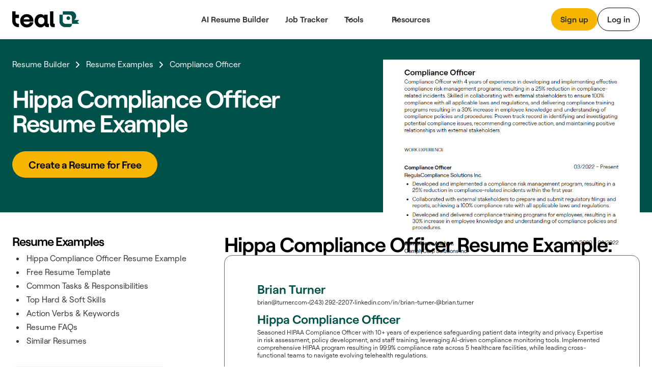

--- FILE ---
content_type: text/html; charset=utf-8
request_url: https://www.tealhq.com/resume-example/hippa-compliance-officer
body_size: 36471
content:
<!DOCTYPE html><!-- Last Published: Wed Jan 28 2026 00:55:31 GMT+0000 (Coordinated Universal Time) --><html data-wf-domain="www.tealhq.com" data-wf-page="64e145e8f6f60b8a14be7d83" data-wf-site="62775a91cc3db44c787149de" lang="en" data-wf-collection="64e145e8f6f60b8a14be7d08" data-wf-item-slug="hippa-compliance-officer"><head><meta charset="utf-8"/><title>2025 Hippa Compliance Officer Resume Example (+Free Template)</title><meta content="After months of research, we developed a custom resume guide for Hippa Compliance Officers to help you nail your next interview. Build off of our free resume template here." name="description"/><meta content="2025 Hippa Compliance Officer Resume Example (+Free Template)" property="og:title"/><meta content="After months of research, we developed a custom resume guide for Hippa Compliance Officers to help you nail your next interview. Build off of our free resume template here." property="og:description"/><meta content="2025 Hippa Compliance Officer Resume Example (+Free Template)" property="twitter:title"/><meta content="After months of research, we developed a custom resume guide for Hippa Compliance Officers to help you nail your next interview. Build off of our free resume template here." property="twitter:description"/><meta property="og:type" content="website"/><meta content="summary_large_image" name="twitter:card"/><meta content="width=device-width, initial-scale=1" name="viewport"/><link href="https://cdn.prod.website-files.com/62775a91cc3db44c787149de/css/thq-2bc57a.shared.14d4a30db.min.css" rel="stylesheet" type="text/css" integrity="sha384-FNSjDbPV+oOK7HKkSVi2qImb6pAsjRbuCaN0qHtqlsqdOKiKGgwEZ6imqGJbgx8C" crossorigin="anonymous"/><script type="text/javascript">!function(o,c){var n=c.documentElement,t=" w-mod-";n.className+=t+"js",("ontouchstart"in o||o.DocumentTouch&&c instanceof DocumentTouch)&&(n.className+=t+"touch")}(window,document);</script><link href="https://cdn.prod.website-files.com/62775a91cc3db44c787149de/62974e314b5eb9517ab13691_favicon.png" rel="shortcut icon" type="image/x-icon"/><link href="https://cdn.prod.website-files.com/62775a91cc3db44c787149de/64b5bdf99a666bb0da0b1908_teal_webclip.png" rel="apple-touch-icon"/><!-- WEBFLOW CUSTOM HEAD CODE START -->

<!-- Existing Google Tag Manager loader script (DO NOT DELETE) -->
<script>(function(w,d,s,l,i){w[l]=w[l]||[];w[l].push({'gtm.start':
    new Date().getTime(),event:'gtm.js'});var f=d.getElementsByTagName(s)[0],
    j=d.createElement(s),dl=l!='dataLayer'?'&l='+l:'';j.async=true;j.src=
    'https://www.googletagmanager.com/gtm.js?id='+i+dl;f.parentNode.insertBefore(j,f);
    })(window,document,'script','dataLayer','GTM-MKVKQS9');</script>
    <!-- End Google Tag Manager -->
    
    <!-- [Keep all your existing CSS styles - no changes needed] -->
    <style>
     .cms-button a:hover {
        background: transparent !important;
        color: #000 !important;
    }
    /* ... rest of your CSS ... */
    </style>
    
    <!-- Amplitude Browser SDK 2.0 with Proper Configuration -->
    <script src="https://cdn.amplitude.com/script/ad3ec3c5c3953686fe374308e2e68fe7.js"></script>
    <script>
    window.amplitude.init('ad3ec3c5c3953686fe374308e2e68fe7', {
      // Explicit autocapture configuration
      autocapture: {
        attribution: true,        // UTM tracking
        pageViews: true,          // Page view events
        sessions: true,           // Session tracking
        formInteractions: true,   // Form tracking
        fileDownloads: true,      // Download tracking
        elementInteractions: true // Disable element click tracking (you have custom)
      },
      
      // Enable remote configuration for Session Replay control
      sessionReplaySampleRate: 0,
      fetchRemoteConfig: true,
    });
    </script>
    
    <!-- Amplitude Web Experimentation (if needed) -->
    <script type="text/javascript" src="https://cdn.amplitude.com/script/ad3ec3c5c3953686fe374308e2e68fe7.experiment.js"></script>
    
    <!-- PREVIOUS PAGE TRACKING -->
    <script>
    (function() {
        var pageHistory = sessionStorage.getItem('page_history') || '';
        var currentPage = window.location.pathname;
        
        var pages = pageHistory.split('|').filter(function(p) { return p; });
        var previousPage = pages.length > 0 ? pages[pages.length - 1] : 'direct';
        
        window.previousPage = previousPage;
        
        var pageArray = pageHistory.split('|').filter(function(p) { return p; });
        pageArray.push(currentPage);
        if (pageArray.length > 5) pageArray = pageArray.slice(-5);
        sessionStorage.setItem('page_history', pageArray.join('|'));
    })();
    </script>
    
    <!-- Browser Type Identification -->
    <script src="https://cdnjs.cloudflare.com/ajax/libs/UAParser.js/1.0.37/ua-parser.min.js"></script>
    <script>
    document.addEventListener("DOMContentLoaded", function () {
        // Initialize UAParser
        var parser = new UAParser();
        var r = parser.getResult();
    
        // Get the user system details
        window.system = {
            browser: r.browser.name || "Unknown",
            browserVersion: r.browser.version || "Unknown",
            os: r.os.name || "Unknown",
            osVersion: r.os.version || "Unknown",
            deviceVendor: r.device.vendor || "Unknown",
            deviceType: r.device.type || "Unknown",
            deviceModel: r.device.model || "Unknown",
        };
    
        // Send to Amplitude as user properties
        var identify = new amplitude.Identify()
            .set('device_type', window.system.deviceType)
            .set('device_vendor', window.system.deviceVendor)
            .set('device_model', window.system.deviceModel)
            .set('browser', window.system.browser)
            .set('browser_version', window.system.browserVersion)
            .set('os', window.system.os)
            .set('os_version', window.system.osVersion)
            .setOnce('first_landing', window.location.pathname); // Consolidated here
        
        amplitude.identify(identify);
        
        // Track page:shown with all properties
        var eventProperties = {
            'page': "website" + window.location.pathname,
            'Full Url': window.location.href,
            'previous_page': window.previousPage || 'direct',
            system: {
                browserSize: {
                    width: window.innerWidth,
                    height: window.innerHeight,
                },
                screenSize: {
                    width: window.screen.width,
                    height: window.screen.height,
                },
            },
        };
        amplitude.track('page:shown', eventProperties);
    });
    </script>
    
    <!-- Conceptual Analytics v1 -->
    <script>
    (function(w,d,s,o,f){w['ConceptualAnalytics']=o;w[o]=w[o]||function(){
    (w[o].q=w[o].q||[]).push(arguments)};w[o].l=1*new Date();
    var js=d.createElement(s),fjs=d.getElementsByTagName(s)[0];
    js.async=1;js.src=f;fjs.parentNode.insertBefore(js,fjs);
    }(window,document,'script','ca','https://o3wtzy.tealhq.com/analytics/loader-v1.js?key=64b6c1a3a9919c8c5cb579c091611b3ef0282e974cdd278e5ed7fd9fa3f721d8'));
    </script>
    
    <!-- WEBFLOW CUSTOM HEAD CODE END --><link rel="canonical" href="https://www.tealhq.com/resume-example/hippa-compliance-officer" />
<script type="application/ld+json">
{
  "@context": "https://schema.org",
  "@type": "FAQPage",
  "mainEntity": [
    {
      "@type": "Question",
      "name": "How long should a Hippa Compliance Officer resume be?",
      "acceptedAnswer": {
        "@type": "Answer",
        "text": "A Hippa Compliance Officer resume should ideally be one to two pages long. This length allows you to concisely present your relevant experience and skills without overwhelming the reader. Focus on highlighting your most recent and pertinent roles, emphasizing achievements and responsibilities that demonstrate your expertise in compliance. Use bullet points for clarity and ensure each point showcases a specific skill or accomplishment related to HIPAA regulations.."
      }
    },
    {
      "@type": "Question",
      "name": "What is the best way to format a Hippa Compliance Officer resume?",
      "acceptedAnswer": {
        "@type": "Answer",
        "text": "A hybrid resume format is ideal for a Hippa Compliance Officer, combining chronological and functional elements. This format highlights your relevant skills and experience while maintaining a clear timeline of your career progression. Key sections should include a summary, skills, experience, certifications, and education. Use clear headings and bullet points to enhance readability, and ensure your contact information is easily accessible at the top.."
      }
    },
    {
      "@type": "Question",
      "name": "Which certifications should I include on my Hippa Compliance Officer resume?",
      "acceptedAnswer": {
        "@type": "Answer",
        "text": "Relevant certifications for Hippa Compliance Officers include Certified in Healthcare Privacy Compliance (CHPC), Certified Information Privacy Professional (CIPP/US), and Certified HIPAA Professional (CHP). These certifications demonstrate your expertise in privacy laws and HIPAA regulations, which are crucial in this field. Present certifications prominently in a dedicated section, listing the full name, issuing organization, and date of certification to ensure they stand out to potential employers.."
      }
    },
    {
      "@type": "Question",
      "name": "What are the most common resume mistakes to avoid on a Hippa Compliance Officer resume?",
      "acceptedAnswer": {
        "@type": "Answer",
        "text": "Common mistakes on Hippa Compliance Officer resumes include neglecting to tailor the resume to the job description, omitting relevant certifications, and using vague language. Avoid these by customizing your resume for each application, ensuring all pertinent certifications are included, and using specific, quantifiable achievements. Additionally, maintain a professional tone and format, ensuring consistency in font and layout to enhance overall resume quality.."
      }
    }
  ]
}
</script></head><body><div data-w-id="a13ce6ee-ae2f-565a-431b-7fc261fc276d" data-animation="default" data-collapse="medium" data-duration="400" data-easing="ease" data-easing2="ease" role="banner" class="megamenu-navbar_component w-nav"><div class="w-embed"><style>
.balance, [balance] {text-wrap:balance;}
[pretty] {text-wrap:pretty;}
</style></div><div role="banner" class="navbar-megamenu_container"><a href="/" class="teal-navbar_logo-link w-nav-brand"><div class="uui-logo_component"><img src="https://cdn.prod.website-files.com/62775a91cc3db44c787149de/62775d8abf9f57629c567a0a_Group%201148.svg" loading="lazy" alt="Teal" class="uui-logo_logotype"/></div></a><nav role="navigation" class="n-navbar-megamenu_menu w-nav-menu"><div class="uui-navbar_menu-right"><div class="navbar-megamenu_button-wrapper"><a href="https://app.tealhq.com/sign-in" class="button-secondary-gray show-tablet w-inline-block"><div>Log in</div></a><a href="https://app.tealhq.com/sign-up" class="navbar-megamenu-button hide-on-mobile w-inline-block"><div>Sign up</div></a><a href="https://app.tealhq.com/sign-in" class="navbar-button-secondary hide-tablet w-inline-block"><div>Log in</div></a></div></div><div role="navigation" class="navbar-megamenu_menu-left"><a href="/tools/resume-builder" class="navbar-link-megamenu w-nav-link">AI Resume Builder</a><a href="/tools/job-tracker" class="navbar-link-megamenu w-nav-link">Job Tracker</a><div data-hover="true" data-delay="300" data-w-id="a13ce6ee-ae2f-565a-431b-7fc261fc2778" class="navbar-megamenu_menu-dropdown w-dropdown"><div role="button" class="navbar-megamenu_dropdown-toggle w-dropdown-toggle"><div aria-haspopup="true" class="uui-dropdown-icon w-embed"><svg width="20" height="20" viewBox="0 0 20 20" fill="none" xmlns="http://www.w3.org/2000/svg">
<path d="M5 7.5L10 12.5L15 7.5" stroke="currentColor" stroke-width="1.67" stroke-linecap="round" stroke-linejoin="round"/>
</svg></div><a role="button" href="#" class="navbar-dropdown-link">Tools</a></div><nav class="uui-navbar_dropdown-list w-dropdown-list"><div class="navbar-megamenu_container"><div class="uui-navbar_dropdown-content"><div class="navbar-megamenu_dropdown-content-left"><div class="navbar-megamenu_dropdown-link-list-more"><a href="/tools" class="navbar-megamenu_dropdown-link w-inline-block"><div class="navbar-megamenu_icon-wrapper"><div class="icon-featured-large"><svg xmlns="http://www.w3.org/2000/svg" width="100%" viewBox="0 0 44 42" fill="none" class="uui-icon-1x1-xsmall"><path fill-rule="evenodd" clip-rule="evenodd" d="M8 16.6242C8 13.3023 10.6929 10.6094 14.0148 10.6094H23.2375C26.5594 10.6094 29.2523 13.3023 29.2523 16.6242V29.9851C29.2523 33.3069 26.5594 35.9999 23.2375 35.9999H14.0148C10.6929 35.9999 8 33.307 8 29.9851V16.6242ZM14.0148 14.6192C12.9075 14.6192 12.0099 15.5169 12.0099 16.6242V29.9851C12.0099 31.0924 12.9075 31.99 14.0148 31.99H23.2375C24.3448 31.99 25.2424 31.0924 25.2424 29.9851V16.6242C25.2424 15.5169 24.3448 14.6192 23.2375 14.6192H14.0148Z" fill="#B58D47"></path><path fill-rule="evenodd" clip-rule="evenodd" d="M18.1884 9.13494H24.2294C25.9746 9.13494 27.5521 9.85304 28.6826 11.0099H31.2572C32.3645 11.0099 33.2622 11.9075 33.2622 13.0148V25.4454C33.2622 26.5527 32.3645 27.4503 31.2572 27.4503H30.4553V31.2492C30.4553 31.3198 30.4541 31.3901 30.4517 31.4602H31.2572C34.5791 31.4602 37.272 28.7673 37.272 25.4454V13.0148C37.272 9.69292 34.5791 7 31.2572 7H22.7848C20.9414 7 19.2918 7.8292 18.1884 9.13494Z" fill="#B58D47"></path><path fill-rule="evenodd" clip-rule="evenodd" d="M23.454 20.0809H13.7982V16.873H23.454V20.0809Z" fill="#B58D47"></path><path fill-rule="evenodd" clip-rule="evenodd" d="M23.454 24.9081H13.7982V21.7002H23.454V24.9081Z" fill="#B58D47"></path><path fill-rule="evenodd" clip-rule="evenodd" d="M23.454 29.7372H13.7982V26.5293H23.454V29.7372Z" fill="#B58D47"></path></svg></div></div><div class="navbar-megamenu_item-right"><div class="navbar-megamenu_item-heading">All Tools</div><div class="navbar-text-size-small">Powerful tools to move your career forward, from resume and cover letter builders to job tracking, interview practice, and salary negotiation.</div></div></a><a href="/tool/resume-job-description-match" class="navbar-megamenu_dropdown-link w-inline-block"><div class="navbar-megamenu_icon-wrapper"><div class="icon-featured-large"><div class="uui-icon-1x1-xsmall is-versmall w-embed"><svg width="60" height="72" viewBox="0 0 60 72" fill="none" xmlns="http://www.w3.org/2000/svg">
<path fill-rule="evenodd" clip-rule="evenodd" d="M60 71.5H0V63.5H60V71.5Z" fill="#2427AB"/>
<path fill-rule="evenodd" clip-rule="evenodd" d="M53.6025 10.2887L47.3118 3.99797L47.2781 3.96417C47.1358 3.82107 46.7557 3.43878 46.3587 3.10175C45.8529 2.67233 44.8245 1.87257 43.3069 1.37911C41.5004 0.791662 39.5542 0.790933 37.7472 1.37702C36.2293 1.86935 35.2002 2.66834 34.6941 3.09738C34.2969 3.43409 33.9165 3.81607 33.7741 3.95908L33.7741 3.95911L33.7404 3.99289L3.11072 34.5767L3.09823 34.5891C3.03854 34.6485 2.84141 34.8445 2.65515 35.0483C2.40281 35.3244 2.00943 35.7841 1.62255 36.4147C1.1282 37.2205 0.763879 38.0991 0.542991 39.0182C0.370124 39.7376 0.322774 40.3407 0.305673 40.7144C0.293056 40.9901 0.293643 41.268 0.293821 41.3523L0.293822 41.3523L0.293849 41.37L0.293857 47.6939L0.293756 47.7417L0.293756 47.7417C0.293177 47.9437 0.291634 48.483 0.334051 49.0021C0.388097 49.6636 0.549895 50.9571 1.2748 52.3798C2.13766 54.0733 3.51449 55.4501 5.20794 56.3129C6.63064 57.0378 7.92412 57.1997 8.5856 57.2537C9.10475 57.2961 9.64399 57.2946 9.84601 57.294H9.84607L9.89385 57.2939H16.9253L16.9431 57.2939H16.9433C17.029 57.2941 17.3108 57.2947 17.5902 57.2817C17.9689 57.2642 18.5811 57.2155 19.3106 57.0376C20.2423 56.8104 21.1316 56.4357 21.945 55.9278C22.5819 55.53 23.0444 55.126 23.3215 54.8673C23.5261 54.6762 23.7227 54.474 23.7822 54.4128L23.7947 54.4L53.6836 23.7829L53.7166 23.7493L53.7166 23.7493C53.8565 23.6069 54.2316 23.2248 54.562 22.8264C54.9837 22.3177 55.7642 21.2891 56.2403 19.7808C56.8079 17.9824 56.7963 16.0512 56.2071 14.2598C55.7129 12.7573 54.9201 11.7382 54.4922 11.2346C54.1572 10.8402 53.7775 10.4627 53.6359 10.322L53.6358 10.3219L53.6025 10.2887ZM39.393 9.65398C39.7891 9.25853 39.9871 9.0608 40.2153 8.98677C40.4161 8.92165 40.6324 8.92173 40.8331 8.987C41.0613 9.0612 41.2592 9.25908 41.6549 9.65483L47.9456 15.9455C48.3373 16.3373 48.5332 16.5331 48.6076 16.7594C48.6731 16.9584 48.6744 17.173 48.6113 17.3728C48.5396 17.5999 48.3461 17.7981 47.9591 18.1946L45.683 20.5261L37.1003 11.9433L39.393 9.65398ZM31.4392 17.5959L8.76333 40.2378C8.59007 40.4108 8.50344 40.4973 8.44148 40.5983C8.38655 40.6878 8.34607 40.7854 8.32153 40.8875C8.29385 41.0027 8.29385 41.1252 8.29385 41.37L8.29385 47.6939C8.29385 48.2539 8.29386 48.534 8.40285 48.7479C8.49872 48.936 8.6517 49.089 8.83986 49.1849C9.05378 49.2939 9.3338 49.2939 9.89385 49.2939H16.9253C17.1739 49.2939 17.2982 49.2939 17.415 49.2654C17.5185 49.2402 17.6173 49.1985 17.7077 49.1421C17.8097 49.0784 17.8965 48.9895 18.0702 48.8116L40.0943 26.251L31.4392 17.5959Z" fill="#2427AB"/>
</svg></div></div></div><div class="navbar-megamenu_item-right"><div class="navbar-megamenu_item-heading">Resume Job Description Match</div><div class="navbar-text-size-small">Quickly match and compare your existing resume to the job description of any role for a personalized Match Score.</div></div></a><a href="https://www.tealhq.com/tool/resume-bullet-point-generator" class="navbar-megamenu_dropdown-link w-inline-block"><div class="navbar-megamenu_icon-wrapper"><div class="icon-featured-large"><svg xmlns="http://www.w3.org/2000/svg" width="100%" viewBox="0 0 16 18" fill="none" class="uui-icon-1x1-xsmall is-versmall"><path fill-rule="evenodd" clip-rule="evenodd" d="M4.89534 0V0.979067H3.6715C1.64379 0.979067 0 2.62285 0 4.65057V13.9517C0 15.9794 1.64379 17.6232 3.6715 17.6232H11.9936C14.0213 17.6232 15.6651 15.9794 15.6651 13.9517V4.65057C15.6651 2.62285 14.0213 0.979067 11.9936 0.979067H10.7697V0H4.89534ZM3.6715 3.42673C2.9956 3.42673 2.44767 3.97466 2.44767 4.65057V13.9517C2.44767 14.6276 2.9956 15.1755 3.6715 15.1755H11.9936C12.6695 15.1755 13.2174 14.6276 13.2174 13.9517V4.65057C13.2174 3.97466 12.6695 3.42673 11.9936 3.42673H10.7697V4.4058H4.89534V3.42673H3.6715ZM9.05637 2.9372H6.6087V1.4686H9.05637V2.9372ZM5.8744 5.8744V7.83254H3.91627V5.8744H5.8744ZM11.7488 7.83254H6.85347V5.8744L11.7488 5.8744V7.83254ZM6.85347 10.7697H11.7488V8.8116H6.85347V10.7697ZM6.85347 13.7069L11.7488 13.7069V11.7488H6.85347V13.7069ZM5.8744 8.8116V10.7697H3.91627V8.8116H5.8744ZM5.8744 11.7488V13.7069H3.91627V11.7488H5.8744Z" fill="#E84E30"></path></svg></div></div><div class="navbar-megamenu_item-right"><div class="navbar-megamenu_item-heading">Resume Bullet Point Generator</div><div class="navbar-text-size-small">Generate metric-focused resume bullet points that highlight your biggest career achievements.</div></div></a></div><div class="navbar-megamenu_dropdown-link-list-more"><a href="https://www.tealhq.com/tool/resume-keyword-scanner" class="navbar-megamenu_dropdown-link w-inline-block"><div class="navbar-megamenu_icon-wrapper"><div class="icon-featured-large"><svg xmlns="http://www.w3.org/2000/svg" width="100%" viewBox="0 0 44 42" fill="none" class="uui-icon-1x1-xsmall"><rect x="16" y="11" width="21" height="4" rx="2" fill="#005149"></rect><rect x="7" y="11" width="5" height="4" rx="1" fill="#005149"></rect><rect x="16" y="19" width="21" height="4" rx="2" fill="#005149"></rect><rect x="7" y="19" width="5" height="4" rx="1" fill="#005149"></rect><rect x="16" y="27" width="21" height="4" rx="2" fill="#005149"></rect><rect x="7" y="27" width="5" height="4" rx="1" fill="#005149"></rect></svg></div></div><div class="navbar-megamenu_item-right"><div class="navbar-megamenu_item-heading">Resume Keyword Scanner</div><div class="navbar-text-size-small">Analyze and refine your resume keyword usage to align with the details of the job you&#x27;re applying for.</div></div></a><a href="https://www.tealhq.com/tool/resume-checker" class="navbar-megamenu_dropdown-link w-inline-block"><div class="navbar-megamenu_icon-wrapper"><div class="icon-featured-large"><div class="uui-icon-1x1-xsmall w-embed"><svg width="48" height="48" viewBox="0 0 48 48" fill="none" xmlns="http://www.w3.org/2000/svg">
<path fill-rule="evenodd" clip-rule="evenodd" d="M39.5 39V25H30.5V17H21.5V9H8.5V39H39.5ZM17.5 13H12.5V35H17.5V13ZM30.5 29V35H35.5V29H30.5ZM26.5 21H21.5V35H26.5V21Z" fill="#791E3F"/>
</svg></div></div></div><div class="navbar-megamenu_item-right"><div class="navbar-megamenu_item-heading">Resume Checker</div><div class="navbar-text-size-small">Quickly check your current resume score to see how it stacks up to the job you&#x27;re applying to.</div></div></a><a href="https://www.tealhq.com/tool/resume-summary-generator" class="navbar-megamenu_dropdown-link w-inline-block"><div class="navbar-megamenu_icon-wrapper"><div class="icon-featured-large"><div class="uui-icon-1x1-xsmall is-small w-embed"><svg width="72" height="73" viewBox="0 0 72 73" fill="none" xmlns="http://www.w3.org/2000/svg">
<path fill-rule="evenodd" clip-rule="evenodd" d="M61 0.5C63.2091 0.5 65 2.29086 65 4.5V7.5H68C70.2091 7.5 72 9.29086 72 11.5C72 13.7091 70.2091 15.5 68 15.5H65V18.5C65 20.7091 63.2091 22.5 61 22.5C58.7909 22.5 57 20.7091 57 18.5V15.5H54C51.7909 15.5 50 13.7091 50 11.5C50 9.29086 51.7909 7.5 54 7.5H57V4.5C57 2.29086 58.7909 0.5 61 0.5ZM11.402 56.0147C9.83992 57.5768 9.83991 60.1095 11.402 61.6716C12.9641 63.2337 15.4968 63.2337 17.0589 61.6716L36.2868 42.4436L30.6299 36.7868L11.402 56.0147ZM45.7868 32.9436L41.9436 36.7868L36.2868 31.1299L40.1299 27.2868C41.692 25.7247 44.2247 25.7247 45.7868 27.2868C47.3489 28.8489 47.3489 31.3815 45.7868 32.9436ZM52.8579 40.0147L24.1299 68.7426C18.6626 74.21 9.79828 74.21 4.33094 68.7426C-1.1364 63.2753 -1.1364 54.411 4.33094 48.9437L33.0589 20.2157C38.5262 14.7484 47.3905 14.7484 52.8579 20.2157C58.3252 25.6831 58.3252 34.5474 52.8579 40.0147ZM65 41.5C65 39.2909 63.2091 37.5 61 37.5C58.7909 37.5 57 39.2909 57 41.5V44.5H54C51.7909 44.5 50 46.2909 50 48.5C50 50.7091 51.7909 52.5 54 52.5H57V55.5C57 57.7091 58.7909 59.5 61 59.5C63.2091 59.5 65 57.7091 65 55.5V52.5H68C70.2091 52.5 72 50.7091 72 48.5C72 46.2909 70.2091 44.5 68 44.5H65V41.5ZM30 10.5C32.7614 10.5 35 8.26142 35 5.5C35 2.73858 32.7614 0.5 30 0.5C27.2386 0.5 25 2.73858 25 5.5C25 8.26142 27.2386 10.5 30 10.5Z" fill="#005149"/>
</svg></div></div></div><div class="navbar-megamenu_item-right"><div class="navbar-megamenu_item-heading">Resume Summary Generator</div><div class="navbar-text-size-small">Take your current resume to the next level and generate a tailored, attention-grabbing summary that makes an impact.</div></div></a></div></div></div></div></nav></div><div data-hover="true" data-delay="300" data-w-id="a13ce6ee-ae2f-565a-431b-7fc261fc27cb" class="navbar-megamenu_menu-dropdown w-dropdown"><div role="button" class="navbar-megamenu_dropdown-toggle w-dropdown-toggle"><div class="uui-dropdown-icon w-embed"><svg width="20" height="20" viewBox="0 0 20 20" fill="none" xmlns="http://www.w3.org/2000/svg">
<path d="M5 7.5L10 12.5L15 7.5" stroke="currentColor" stroke-width="1.67" stroke-linecap="round" stroke-linejoin="round"/>
</svg></div><div>Resources</div></div><nav class="uui-navbar_dropdown-list w-dropdown-list"><div class="navbar-megamenu_container"><div class="uui-navbar_dropdown-content"><div class="navbar-megamenu_heading career-resources">Career Resources</div><div class="navbar-megamenu_dropdown-content-more"><div class="navbar-megamenu_dropdown-link-list-more"><a id="w-node-a13ce6ee-ae2f-565a-431b-7fc261fc27d7-61fc276d" href="/career-hub" class="navbar-megamenu_dropdown-link w-inline-block"><div class="navbar-megamenu_icon-wrapper"><div class="icon-featured-small"><div class="uui-icon-1x1-xsmall w-embed"><svg width="32" height="32" viewBox="0 0 32 32" fill="none" xmlns="http://www.w3.org/2000/svg">
<path d="M9 14.6666V23C9 24.8409 10.4924 26.3333 12.3333 26.3333H19.6667C21.5076 26.3333 23 24.8409 23 23V14.6666" stroke="black" stroke-width="3.33333"/>
<path d="M27.6667 22.6667L27.6667 12" stroke="black" stroke-width="3.33333"/>
<path d="M5.25464 10.5093C4.69 10.7916 4.33333 11.3687 4.33333 12C4.33333 12.6313 4.69 13.2084 5.25464 13.4907L15.2546 18.4907C15.7239 18.7253 16.2761 18.7253 16.7454 18.4907L26.7454 13.4907C27.31 13.2084 27.6667 12.6313 27.6667 12C27.6667 11.3687 27.31 10.7916 26.7454 10.5093L16.7454 5.50929C16.2761 5.27468 15.7239 5.27468 15.2546 5.50929L5.25464 10.5093Z" stroke="black" stroke-width="3.33333" stroke-linejoin="round"/>
</svg></div></div></div><div class="navbar-megamenu_item-right"><div class="navbar-megamenu_item-heading">Career Hub</div><div class="navbar-text-size-small">Visit the blog to see job search strategies, resume tips, cover letter tactics, and more insights.</div></div></a><a href="https://www.tealhq.com/job-search" class="navbar-megamenu_dropdown-link w-inline-block"><div class="navbar-megamenu_icon-wrapper"><div class="icon-featured-small"><div class="uui-icon-1x1-xsmall w-embed"><svg width="32" height="32" viewBox="0 0 32 32" fill="none" xmlns="http://www.w3.org/2000/svg">
<path d="M8 28V21.3333C8 19.4924 9.49238 18 11.3333 18H20.6667C22.5076 18 24 19.4924 24 21.3333V28" stroke="black" stroke-width="3.33333"/>
<rect x="10.6667" y="5.66669" width="10.6667" height="10.6667" rx="3.33333" stroke="black" stroke-width="3.33333"/>
</svg></div></div></div><div class="navbar-megamenu_item-right"><div class="navbar-megamenu_item-heading">Tech Job Board</div><div class="navbar-text-size-small">Millions of jobs, daily updates, and curated job seeker insights to help you find the right role.</div></div></a><a href="/cover-letter-templates" class="navbar-megamenu_dropdown-link w-inline-block"><div class="navbar-megamenu_icon-wrapper"><div class="icon-featured-small"><div class="uui-icon-1x1-xsmall w-embed"><svg width="32" height="32" viewBox="0 0 32 32" fill="none" xmlns="http://www.w3.org/2000/svg">
<path d="M5.66667 11.6666C5.66667 9.82564 7.15906 8.33325 9.00001 8.33325H23C24.841 8.33325 26.3333 9.82564 26.3333 11.6666V17.6666C26.3333 19.5075 24.841 20.9999 23 20.9999H12.0635L8.94742 23.5979C7.64485 24.684 5.66667 23.7577 5.66667 22.0618V11.6666Z" stroke="black" stroke-width="3.33333"/>
<rect x="14" y="12.6667" width="4" height="4" rx="2" fill="black"/>
<rect x="9" y="12.6667" width="4" height="4" rx="2" fill="black"/>
<rect x="19" y="12.6667" width="4" height="4" rx="2" fill="black"/>
</svg></div></div></div><div class="navbar-megamenu_item-right"><div class="navbar-megamenu_item-heading">Cover Letter Templates</div><div class="navbar-text-size-small">Choose from over 100 professionally designed cover letter templates for your next application.</div></div></a><a href="/resume" class="navbar-megamenu_dropdown-link w-inline-block"><div class="navbar-megamenu_icon-wrapper"><div class="icon-featured-small"><div class="uui-icon-1x1-xsmall w-embed"><svg width="32" height="32" viewBox="0 0 32 32" fill="none" xmlns="http://www.w3.org/2000/svg">
<path d="M16 5C11.7658 5 8.33333 8.60177 8.33333 13.0448C8.33333 16.2176 10.0838 17.6282 12.6267 20.271V25C12.6267 26.1046 13.5221 27 14.6267 27H17.3733C18.4779 27 19.3733 26.1046 19.3733 25V20.271C21.9162 17.6282 23.6667 16.2176 23.6667 13.0448C23.6667 8.60177 20.2342 5 16 5Z" stroke="black" stroke-width="3.33333"/>
<path d="M12.6267 20.6667H19.0667" stroke="black" stroke-width="2.66667"/>
</svg></div></div></div><div class="navbar-megamenu_item-right"><div class="navbar-megamenu_item-heading">Resume Hub</div><div class="navbar-text-size-small">The complete resume guide to get you hired</div></div></a></div><div class="navbar-megamenu_dropdown-link-list-more"><a href="/resume-examples" class="navbar-megamenu_dropdown-link w-inline-block"><div class="navbar-megamenu_icon-wrapper"><div class="icon-featured-small"><div class="uui-icon-1x1-xsmall w-embed"><svg width="32" height="32" viewBox="0 0 32 32" fill="none" xmlns="http://www.w3.org/2000/svg">
<path fill-rule="evenodd" clip-rule="evenodd" d="M23.775 7.5C23.775 6.94772 23.3273 6.5 22.775 6.5H9.725C9.17272 6.5 8.725 6.94772 8.725 7.5L8.725 12.5C8.725 13.0523 9.17272 13.5 9.725 13.5H22.775C23.3273 13.5 23.775 13.0523 23.775 12.5V7.5ZM8.725 3.5C6.94388 3.5 5.5 4.84315 5.5 6.5V13.5C5.5 15.1569 6.94388 16.5 8.725 16.5H23.775C25.5561 16.5 27 15.1569 27 13.5V6.5C27 4.84315 25.5561 3.5 23.775 3.5H8.725Z" fill="black"/>
<path fill-rule="evenodd" clip-rule="evenodd" d="M12.5 21.7273C12.5 21.175 12.0523 20.7273 11.5 20.7273H9.5C8.94772 20.7273 8.5 21.175 8.5 21.7273V24.2727C8.5 24.825 8.94772 25.2727 9.5 25.2727H11.5C12.0523 25.2727 12.5 24.825 12.5 24.2727V21.7273ZM8.5 18C6.84315 18 5.5 19.221 5.5 20.7273V25.2727C5.5 26.779 6.84315 28 8.5 28H12.5C14.1569 28 15.5 26.779 15.5 25.2727V20.7273C15.5 19.221 14.1569 18 12.5 18H8.5Z" fill="black"/>
<path fill-rule="evenodd" clip-rule="evenodd" d="M24 21.7273C24 21.175 23.5523 20.7273 23 20.7273H21C20.4477 20.7273 20 21.175 20 21.7273V24.2727C20 24.825 20.4477 25.2727 21 25.2727H23C23.5523 25.2727 24 24.825 24 24.2727V21.7273ZM20 18C18.3431 18 17 19.221 17 20.7273V25.2727C17 26.779 18.3431 28 20 28H24C25.6569 28 27 26.779 27 25.2727V20.7273C27 19.221 25.6569 18 24 18H20Z" fill="black"/>
</svg></div></div></div><div class="navbar-megamenu_item-right"><div class="navbar-megamenu_item-heading">Resume Examples</div><div class="navbar-text-size-small">2,000+ resume examples and  job-specific templates to help your 2025 job search.</div></div></a><a href="/resume-templates" class="navbar-megamenu_dropdown-link w-inline-block"><div class="navbar-megamenu_icon-wrapper"><div class="icon-featured-small"><div class="uui-icon-1x1-xsmall w-embed"><svg width="32" height="32" viewBox="0 0 32 32" fill="none" xmlns="http://www.w3.org/2000/svg">
<path d="M11.3333 13H20.6667V9.66667H11.3333V13Z" fill="#000000"/>
<path d="M20.6667 17.6667H11.3333V14.3333H20.6667V17.6667Z" fill="#000000"/>
<path d="M11.3333 22.3333H20.6667V19H11.3333V22.3333Z" fill="#000000"/>
<path fill-rule="evenodd" clip-rule="evenodd" d="M11 4C8.23858 4 6 6.23858 6 9V23C6 25.7614 8.23858 28 11 28H21C23.7614 28 26 25.7614 26 23V9C26 6.23858 23.7614 4 21 4H11ZM9.33333 9C9.33333 8.07953 10.0795 7.33333 11 7.33333H21C21.9205 7.33333 22.6667 8.07953 22.6667 9V23C22.6667 23.9205 21.9205 24.6667 21 24.6667H11C10.0795 24.6667 9.33333 23.9205 9.33333 23V9Z" fill="#000000"/>
</svg></div></div></div><div class="navbar-megamenu_item-right"><div class="navbar_item-title-wrapper"><div class="navbar-megamenu_item-heading">Resume Templates</div></div><div class="navbar-text-size-small">Hit the ground running with an official Teal resume template designed with best practices. </div></div></a><a href="/resume-synonyms" class="navbar-megamenu_dropdown-link w-inline-block"><div class="navbar-megamenu_icon-wrapper"><div class="icon-featured-small"><div class="uui-icon-1x1-xsmall w-embed"><svg width="32" height="32" viewBox="0 0 32 32" fill="none" xmlns="http://www.w3.org/2000/svg">
<path fill-rule="evenodd" clip-rule="evenodd" d="M11 4C8.23858 4 6 6.23858 6 9V23C6 25.7614 8.23858 28 11 28H21C23.7614 28 26 25.7614 26 23V9C26 6.23858 23.7614 4 21 4H11ZM9.33333 9C9.33333 8.07953 10.0795 7.33333 11 7.33333H21C21.9205 7.33333 22.6667 8.07953 22.6667 9V23C22.6667 23.9205 21.9205 24.6667 21 24.6667H11C10.0795 24.6667 9.33333 23.9205 9.33333 23V9Z" fill="black"/>
<path d="M14.4 13.2C14.4 12.36 14.96 11.8 15.8 11.8C16.64 11.8 17.2 12.36 17.2 13.2C17.2 14.04 16.64 14.6 15.8 14.6H14.4V18.8H17.2V17.12C18.88 16.56 20 15.02 20 13.2C20 10.82 18.18 9 15.8 9C13.42 9 11.6 10.82 11.6 13.2H14.4Z" fill="black"/>
<path d="M14.4 20.2H17.2V23H14.4V20.2Z" fill="black"/>
</svg></div></div></div><div class="navbar-megamenu_item-right"><div class="navbar-megamenu_item-heading">Resume Synonyms</div><div class="navbar-text-size-small">Use our library of 900+ synonyms to find the perfect words for your next resume.</div></div></a></div><div class="navbar-megamenu_dropdown-link-list-more"><a href="/cover-letter-examples" class="navbar-megamenu_dropdown-link w-inline-block"><div class="navbar-megamenu_icon-wrapper"><div class="icon-featured-small"><div class="uui-icon-1x1-xsmall w-embed"><svg width="32" height="32" viewBox="0 0 32 32" fill="none" xmlns="http://www.w3.org/2000/svg">
<path d="M8.66663 3.77783C6.58885 3.77783 4.99995 5.36672 4.99995 7.4445V24.5556C4.99995 26.6334 6.58885 28.2223 8.66663 28.2223H25.254C26.2183 28.2223 27 27.4406 27 26.4763V5.52387C27 4.55956 26.2183 3.77783 25.254 3.77783H8.66663ZM7.4444 24.5556V7.4445C7.4444 6.71117 7.93329 6.22228 8.66663 6.22228H9.88885V25.7779H8.66663C7.93329 25.7779 7.4444 25.289 7.4444 24.5556ZM24.5555 24.9049C24.5555 25.387 24.1647 25.7779 23.6825 25.7779H12.3333V6.22228H23.6825C24.1647 6.22228 24.5555 6.61314 24.5555 7.0953V24.9049Z" fill="black" stroke="black" stroke-width="0.2"/>
<path d="M17.2222 13.5556C17.2222 12.8223 17.7111 12.3334 18.4444 12.3334C19.1778 12.3334 19.6667 12.8223 19.6667 13.5556C19.6667 14.2889 19.1778 14.7778 18.4444 14.7778H17.2222V18.4445H19.6667V16.9778C21.1333 16.4889 22.1111 15.1445 22.1111 13.5556C22.1111 11.4778 20.5222 9.88892 18.4444 9.88892C16.3667 9.88892 14.7778 11.4778 14.7778 13.5556H17.2222Z" fill="black"/>
<path d="M17.2222 19.6667H19.6667V22.1112H17.2222V19.6667Z" fill="black"/>
</svg></div></div></div><div class="navbar-megamenu_item-right"><div class="navbar_item-title-wrapper"><div class="navbar-megamenu_item-heading">Cover Letter Examples</div></div><div class="navbar-text-size-small">1,500+ cover letter examples to help you craft a meaningful narrative in your next application.</div></div></a><a href="/cv-examples" class="navbar-megamenu_dropdown-link w-inline-block"><div class="navbar-megamenu_icon-wrapper"><div class="icon-featured-small"><div class="uui-icon-1x1-xsmall w-embed"><svg width="32" height="32" viewBox="0 0 32 32" fill="none" xmlns="http://www.w3.org/2000/svg">
<path d="M11.3333 13H20.6667V9.66667H11.3333V13Z" fill="#000000"/>
<path d="M20.6667 17.6667H11.3333V14.3333H20.6667V17.6667Z" fill="#000000"/>
<path d="M11.3333 22.3333H20.6667V19H11.3333V22.3333Z" fill="#000000"/>
<path fill-rule="evenodd" clip-rule="evenodd" d="M11 4C8.23858 4 6 6.23858 6 9V23C6 25.7614 8.23858 28 11 28H21C23.7614 28 26 25.7614 26 23V9C26 6.23858 23.7614 4 21 4H11ZM9.33333 9C9.33333 8.07953 10.0795 7.33333 11 7.33333H21C21.9205 7.33333 22.6667 8.07953 22.6667 9V23C22.6667 23.9205 21.9205 24.6667 21 24.6667H11C10.0795 24.6667 9.33333 23.9205 9.33333 23V9Z" fill="#000000"/>
</svg></div></div></div><div class="navbar-megamenu_item-right"><div class="navbar-megamenu_item-heading">CV Examples</div><div class="navbar-text-size-small">Explore 1,500+ CV samples and formatting tips to land your next interview faster.</div></div></a><a href="/career-paths" class="navbar-megamenu_dropdown-link w-inline-block"><div class="navbar-megamenu_icon-wrapper"><div class="icon-featured-small"><div class="uui-icon-1x1-xsmall w-embed"><svg width="32" height="32" viewBox="0 0 32 32" fill="none" xmlns="http://www.w3.org/2000/svg">
<path d="M16 5C11.7658 5 8.33333 8.60177 8.33333 13.0448C8.33333 16.2176 10.0838 17.6282 12.6267 20.271V25C12.6267 26.1046 13.5221 27 14.6267 27H17.3733C18.4779 27 19.3733 26.1046 19.3733 25V20.271C21.9162 17.6282 23.6667 16.2176 23.6667 13.0448C23.6667 8.60177 20.2342 5 16 5Z" stroke="black" stroke-width="3.33333"/>
<path d="M12.6267 20.6667H19.0667" stroke="black" stroke-width="2.66667"/>
</svg></div></div></div><div class="navbar-megamenu_item-right"><div class="navbar-megamenu_item-heading">Career Paths</div><div class="navbar-text-size-small">Discover your ideal career path with our in-depth career guides for over 500 roles.</div></div></a></div></div></div></div></nav></div></div></nav><div class="div-block-82"><a href="https://app.tealhq.com/sign-up" class="navbar-megamenu-button mobile w-inline-block"><div>Sign up</div></a><div class="uui-navbar_menu-button w-nav-button"><div class="menu-icon_component"><div class="menu-icon_line-top"></div><div class="menu-icon_line-middle"><div class="menu-icon_line-middle-inner"></div></div><div class="menu-icon_line-bottom"></div></div></div></div></div></div><div><div class="background-color--teal"><div class="u--section-resume-examples"><div class="u--container"><div class="w-layout-grid u--grid-resume-examples"><div id="w-node-_0421c706-c2d8-9319-0f19-dc119d0fa369-14be7d83" class="mobile-resume-examples"><div class="s--margin-bottom--2rem"><a href="/tools/resume-builder" target="_blank" class="hub-post-breadcrumb-link">Resume Builder</a><img src="https://cdn.prod.website-files.com/62775a91cc3db44c787149de/63587aab669da92b5cc50dfa_ic16-chevron-right.svg" loading="lazy" alt="" class="hub-post-breadcrumb-spacer"/><a href="/resume-examples" target="_blank" class="hub-post-breadcrumb-link">Resume Examples</a><img src="https://cdn.prod.website-files.com/62775a91cc3db44c787149de/63587aab669da92b5cc50dfa_ic16-chevron-right.svg" loading="lazy" alt="" class="hub-post-breadcrumb-spacer"/><a href="/resume-examples/compliance-officer" target="_blank" class="hub-post-breadcrumb-link">Compliance Officer</a></div><h1 class="s--margin-bottom--1rem mobile-h1">Hippa Compliance Officer Resume Example</h1><div class="div-block-121 s--margin-bottom--1rem"><div class="div-block-117 w-condition-invisible"><img src="https://cdn.prod.website-files.com/627c8700df0be67c4b1d533c/65fc7d199d0565dbff64c468_kayte-grady-headshot.jpg" loading="lazy" alt="" sizes="100vw" srcset="https://cdn.prod.website-files.com/627c8700df0be67c4b1d533c/65fc7d199d0565dbff64c468_kayte-grady-headshot-p-500.jpg 500w, https://cdn.prod.website-files.com/627c8700df0be67c4b1d533c/65fc7d199d0565dbff64c468_kayte-grady-headshot-p-800.jpg 800w, https://cdn.prod.website-files.com/627c8700df0be67c4b1d533c/65fc7d199d0565dbff64c468_kayte-grady-headshot.jpg 1024w" class="meta_author-image circle-wrapper"/><div>by</div><div>Kayte Grady</div><div class="divider-resumeexample"></div><div>Reviewed by</div><div>Trish Seidel</div><div class="divider-resumeexample"></div><div>Last Updated</div><div>July 25, 2025</div></div></div><div class="m-flex-h"><a role="button" href="https://app.tealhq.com/sign-up" class="btn--yellow w-inline-block"><div class="btn--label-regular">Create a Resume for Free</div></a></div></div><div class="u--grid--spacer"></div><div id="w-node-_28ce2880-b743-1311-dda3-e6baf79effcb-14be7d83" class="resume--example--hero resume-examples-mobile"><div data-w-id="28bdedef-6d2e-26d4-d23e-ebdf83aafe17" style="opacity:0" class="resume-examples-hover teal-50"><a href="/tools/resume-builder" class="resume-examples-hover-link w-inline-block"></a><div class="resume-examples-cta-hero"><a role="button" href="#" class="btn--yellow w-inline-block"><div class="btn--label-regular">Resume Builder</div></a></div></div><img src="https://cdn.prod.website-files.com/627c8700df0be67c4b1d533c/646c20741e90e1f41dc06a53_compliance-officer-Resume-Sample.png" loading="lazy" alt="" sizes="(max-width: 991px) 100vw, 772px" srcset="https://cdn.prod.website-files.com/627c8700df0be67c4b1d533c/646c20741e90e1f41dc06a53_compliance-officer-Resume-Sample-p-500.png 500w, https://cdn.prod.website-files.com/627c8700df0be67c4b1d533c/646c20741e90e1f41dc06a53_compliance-officer-Resume-Sample.png 772w" class="resume-examples-img"/></div></div></div></div></div><div><div class="u--section"><div class="u--container"><div class="u--grid"><div id="w-node-b9710e8f-6831-a427-b7ab-6c6d5054a325-14be7d83" class="u--sticky static--on-tablet hide-on--mobile"><div class="s--margin-bottom--2rem"><div class="m-flex-h-left-0-5 s--margin-bottom--0-5rem"><h2 class="heading-style-h3">Resume Examples</h2></div><ul role="list"><li><a href="#resume-container" class="link-list-link-black">Hippa Compliance Officer Resume Example</a></li><li><a href="#resume-template" class="link-list-link-black">Free Resume Template</a></li><li><a href="#tasks-responsibilities" id="task-responsibilites" class="link-list-link-black">Common Tasks &amp; Responsibilities</a></li><li><a href="#top-skills-keywords" class="link-list-link-black">Top Hard &amp; Soft Skills</a></li><li><a href="#resume-action-verbs" class="link-list-link-black">Action Verbs &amp; Keywords</a></li><li><a href="#faq-resume" class="link-list-link-black">Resume FAQs</a></li><li><a href="#related-resume-samples" class="link-list-link-black">Similar Resumes</a></li></ul></div><div class="sidebar-cta--max-width"><a href="https://app.tealhq.com/sign-up" class="blog--sidebar-cta background-color--teal-100 w-inline-block"><div class="blog--sidebar-cta-title">Build &amp; Export Unlimited Resumes for Free</div><div>Create, customize, and export as many resumes as you need.</div><div class="blog--sidebar-cta-button"><div>Build Your Resume Now</div></div></a></div></div><div id="w-node-b9710e8f-6831-a427-b7ab-6c6d5054a33e-14be7d83"><div id="resume-container" class="resume-sample-wrapper"><div class="w-embed"><h2 class="heading-style-h2b text-color-black sticky-anchor" id='hippa-compliance-officer'>Hippa Compliance Officer Resume Example:</h2></div><div class="resume-sample rounded-corners border-1px"><div class="resume-sample-block"><div class="resume-sample-h1 text-color--teal">Brian Turner</div><div class="resume-sample-contact-info"><div class="resume-sample-text"><a href="/cdn-cgi/l/email-protection" class="__cf_email__" data-cfemail="85e7f7ece4ebc5f1f0f7ebe0f7abe6eae8">[email&#160;protected]</a></div><div class="resume-sample-text">•</div><div class="resume-sample-text">(243) 292-2207</div><div class="resume-sample-text">•</div><div class="resume-sample-text">linkedin.com/in/brian-turner</div><div class="resume-sample-text">•</div><div class="resume-sample-text">@brian.turner</div><div class="resume-sample-text w-condition-invisible">•</div><div class="resume-sample-text w-dyn-bind-empty"></div></div></div><div class="resume-sample-block"><div class="resume-sample-h1 text-color--teal">Hippa Compliance Officer</div><div class="resume-sample-text">Seasoned HIPAA Compliance Officer with 10+ years of experience safeguarding patient data integrity and privacy. Expertise in risk assessment, policy development, and staff training, leveraging AI-driven compliance monitoring tools. Implemented comprehensive HIPAA program resulting in 99.9% compliance rate across 5 healthcare facilities, while leading cross-functional teams to navigate evolving telehealth regulations.
</div></div><div class="spacer-small"></div><div class="resume-sample-section-heading cv-small-bold text-color--teal">WORK EXPERIENCE</div><div class="spacer-small"></div><div class="resume-sample-block rs-work-experience"><div class="resume-sample-block"><div class="resume-sample-we-heading"><div class="resume-sample-h2">Hippa Compliance Officer</div><div class="resume-sample-text">04/2021 – Present</div></div><div class="resume-sample-h3">Edge NextGen Technologies</div><div class="sample-resume-rtb w-richtext"><ul>
<li>Led a cross-functional team to implement an AI-driven compliance monitoring system, reducing HIPAA violations by 35% and saving $500,000 annually in potential fines.</li>
<li>Developed and executed a comprehensive training program for 500+ employees, increasing compliance audit scores by 20% within six months.</li>
<li>Streamlined the incident response process, cutting resolution time by 50% and enhancing stakeholder satisfaction through improved communication and transparency.</li>
</ul></div></div><div class="resume-sample-block"><div class="resume-sample-we-heading"><div class="resume-sample-h2">Compliance Analyst</div><div class="resume-sample-text">04/2019 – 03/2021</div></div><div class="resume-sample-h3">Craft Sunrise Partners</div><div class="sample-resume-rtb w-richtext"><ul>
<li>Managed a $1 million budget for compliance initiatives, achieving a 15% cost reduction through strategic vendor negotiations and process optimizations.</li>
<li>Designed and launched a cloud-based data protection strategy, enhancing data security measures and achieving a 98% compliance rate in annual audits.</li>
<li>Mentored a team of five junior compliance officers, fostering professional growth and improving team efficiency by 25% through targeted skill development.</li>
</ul></div></div><div class="resume-sample-block"><div class="resume-sample-we-heading"><div class="resume-sample-h2">HIPAA Compliance Specialist</div><div class="resume-sample-text">10/2014 – 03/2019</div></div><div class="resume-sample-h3">Craft River Consulting</div><div class="sample-resume-rtb w-richtext"><ul>
<li>Conducted a comprehensive risk assessment across 10 departments, identifying key vulnerabilities and implementing corrective actions that reduced risk exposure by 40%.</li>
<li>Collaborated with IT to integrate advanced encryption technologies, enhancing data security and compliance with evolving HIPAA regulations.</li>
<li>Initiated a quarterly compliance review process, increasing organizational awareness and adherence to HIPAA standards by 30% within the first year.</li>
</ul></div></div></div><div class="resume-sample-section-heading cv-small-bold text-color--teal">SKILLS &amp; COMPETENCIES</div><div class="spacer-small"></div><div class="resume-sample-block rs-work-experience"><div class="sample-resume-rtb-2col w-richtext"><ul>
<li>HIPAA Risk Assessment and Mitigation Strategy</li>
<li>Privacy Impact Analysis and Remediation</li>
<li>Breach Investigation and Incident Response</li>
<li>Healthcare Data Governance Framework Development</li>
<li>Regulatory Compliance Audit Management</li>
<li>Healthcare Cybersecurity Risk Analytics</li>
<li>Cross-Functional Privacy Program Strategy</li>
<li>Compliance Program ROI Analysis</li>
<li>Microsoft Purview Information Protection</li>
<li>Epic Security and Privacy Tools</li>
<li>Varonis Data Security Platform</li>
<li>OneTrust Privacy Management</li>
<li>AI-Driven Healthcare Data Classification</li>
</ul>
</div></div><div class="resume-sample-section-heading cv-small-bold text-color--teal">COURSES / CERTIFICATIONS</div><div class="spacer-small"></div><div><div class="resume-sample-block"><div class="resume-sample-we-heading"><div class="resume-sample-h2">Certified in Healthcare Compliance (CHC)</div><div class="resume-sample-text">03/2024</div></div><div class="resume-sample-h3">Health Care Compliance Association (HCCA)</div></div><div class="resume-sample-block"><div class="resume-sample-we-heading"><div class="resume-sample-h2">Healthcare Information Security and Privacy Practitioner (HCISPP)</div><div class="resume-sample-text">03/2023</div></div><div class="resume-sample-h3">(ISC)²</div></div><div class="resume-sample-block"><div class="resume-sample-we-heading"><div class="resume-sample-h2">Certified Professional in Healthcare Information and Management Systems (CPHIMS)</div><div class="resume-sample-text">03/2022</div></div><div class="resume-sample-h3">Healthcare Information and Management Systems Society (HIMSS)</div></div></div><div class="resume-sample-section-heading cv-small-bold text-color--teal">Education</div><div class="spacer-small"></div><div class="resume-sample-block rs-work-experience"><div class="resume-sample-block"><div class="resume-sample-we-heading"><div class="resume-sample-h2">Bachelor of Science in Health Information Management</div><div class="resume-sample-text">2016 - 2020</div></div><div class="resume-sample-h3">University of Illinois at Chicago</div><div class="resume-sample-h3">Chicago, IL</div><div class="sample-resume-rtb w-richtext">Health Information Management
</div><div class="sample-resume-rtb w-richtext">Healthcare Administration
</div></div></div></div><div class="n-btn-link-prim resume-example-btn-cta-2 w-embed"><a class='n-btn-link-prim' href="https://app.tealhq.com/sign-up">Build your Hippa Compliance Officer resume</a></div><div class="w-layout-vflex flex-block-14"><div class="w-embed"><h2 class="heading-style-h3 text-color-grey">What makes this Hippa Compliance Officer resume great</h2></div><p class="text-size-regular s--margin-bottom--2rem">A Hippa Compliance Officer must demonstrate effective risk management and adaptability. This resume excels by quantifying risk reduction, training outcomes, and cost savings. Clear examples address AI-driven compliance and telehealth regulations. Strong metrics highlight the candidate’s impact. Results are easy to understand. It shows a deep commitment to evolving regulatory challenges and practical solutions.
</p></div></div><div id="w-node-b9710e8f-6831-a427-b7ab-6c6d5054a519-14be7d83"><div id="resume-template" class="resume-sample-wrapper"><div class="w-embed"><h2 class="heading-style-h2b text-color-black sticky-anchor">Hippa Compliance Officer Resume Template</h2></div><div class="cv-template background-color-white border-1px"><div class="cv-row"><div class="cv-bold">Contact Information</div><div>[Full Name]</div><div><a href="/cdn-cgi/l/email-protection" class="__cf_email__" data-cfemail="f28b9d8780979f939b9eb2979f939b9edc919d9f">[email&#160;protected]</a> • (XXX) XXX-XXXX • linkedin.com/in/your-name • City, State</div></div><div class="cv-row"><div class="cv-bold">Resume Summary</div><div class="w-richtext">HIPAA Compliance Officer with [X] years of experience in healthcare privacy and security regulations. Expert in [specific HIPAA areas] with proven success implementing comprehensive compliance programs that reduced data breaches by [percentage] at [Previous Healthcare Organization]. Skilled in risk assessment, policy development, and staff training, with a track record of achieving [specific certification/audit outcome]. Seeking to leverage extensive HIPAA expertise to enhance data protection strategies and maintain regulatory compliance for [Target Healthcare Provider/Organization].
</div></div><div class="cv-row"><div class="cv-bold">Work Experience</div><div><strong>Most Recent Position</strong></div><div>Job Title • Start Date • End Date</div><div>Company Name</div><div class="w-richtext"><ul>
<li>Led implementation of [comprehensive HIPAA compliance program] across [number] departments, resulting in [percentage] reduction in privacy incidents and [amount] savings in potential fines</li>
<li>Developed and executed [type of training program] for [number] employees, improving HIPAA knowledge scores by [percentage] and reducing policy violations by [percentage]</li>
</div><div><strong>Previous Position</strong></div><div>Job Title • Start Date • End Date</div><div>Company Name</div><div class="w-richtext"><ul>
<li>Conducted [number] of internal audits annually, identifying [number] of potential compliance gaps and implementing corrective actions that improved overall HIPAA compliance score by [percentage]</li>
<li>Established [specific reporting system] for tracking and investigating privacy incidents, reducing average resolution time from [initial timeframe] to [improved timeframe]</li>
</div></div><div class="cv-row"><div class="cv-bold">Resume Skills</div><div class="w-richtext"><li>HIPAA Regulations & Compliance</li>
<li>Privacy & Security Risk Assessment</li>
<li>[Compliance Management Software, e.g., Compliancy Group, Zenefits]</li>
<li>Policy Development & Implementation</li>
<li>Incident Response & Breach Management</li>
<li>Training & Awareness Programs</li>
<li>[Healthcare Industry Knowledge]</li>
<li>Data Protection & Encryption Techniques</li>
<li>Audit & Monitoring Processes</li>
<li>[Legal Expertise, e.g., Healthcare Law, Data Privacy Law]</li>
<li>Communication & Stakeholder Engagement</li>
<li>[Certification, e.g., CHPC, CHC]</li>
</div></div><div class="cv-row"><div class="cv-bold">Certifications</div><div><strong>Official Certification Name</strong></div><div>Certification Provider • Start Date • End Date</div><div><strong>Official Certification Name</strong></div><div>Certification Provider • Start Date • End Date</div></div><div class="cv-row"><div class="cv-bold">Education</div><div><strong>Official Degree Name</strong></div><div>University Name</div><div>City, State • Start Date • End Date<br/></div><div class="w-richtext"><ul role="list"><li>Major: [Major Name]</li><li>Minor: [Minor Name]</li></ul></div></div></div></div><div class="spacer-large"></div><div class="resume-example-upload-container"><div class="w-embed"><h2 class="heading-style-h2 text-color-grey">So, is your Hippa Compliance Officer resume strong enough? 🧐</h2></div><div class="w-richtext">A Hippa Compliance Officer resume must showcase core competencies instantly. Make it count. Paste yours into the free resume analyzer below for a complete evaluation of your regulatory expertise, achievement metrics, and industry-specific terminology, plus targeted improvements for each section.
</div><div class="w-embed w-script"><!DOCTYPE html>
<html lang="en">
<head>
    <meta charset="UTF-8">
    <meta name="viewport" content="width=device-width, initial-scale=1.0">
    <link rel="stylesheet" href="https://use.typekit.net/upo4sld.css">
    <script data-cfasync="false" src="/cdn-cgi/scripts/5c5dd728/cloudflare-static/email-decode.min.js"></script><script src="https://cdnjs.cloudflare.com/ajax/libs/pdf.js/3.11.174/pdf.min.js"></script>
    <script src="https://cdnjs.cloudflare.com/ajax/libs/mammoth/1.6.0/mammoth.browser.min.js"></script>
    <style>
        .resume-checker-wrapper {
            font-family: roobert, -apple-system, BlinkMacSystemFont, 'Segoe UI', sans-serif;
            --primary: #00514a;
            --primary-light: #e9f3f4;
            --gray-100: #f3f4f6;
            --gray-200: #e5e7eb;
            --gray-500: #6b7280;
            --gray-700: #374151;
            --success: #059669;
            --warning: #f59e0b;
            --error: #dc2626;
            --score-excellent: #059669; /* Green for excellent scores (85-100) */
            --score-good: #0ea5e9;      /* Blue for good scores (75-84) */
            --score-average: #b45309;   /* Orange for average scores (50-74) */
            --score-poor: #dc2626;      /* Red for poor scores (0-49) */
          
            color: var(--gray-700);
        }

        .checker-wrapper {
            max-width: 640px;
            margin: 0 auto;
            background: white;
            border-radius: 12px;
            box-shadow: 0 1px 3px rgba(0,0,0,0.1);
            padding: 2rem;
        }

        .header {
            display: flex;
            align-items: center;
            gap: 1rem;
            margin-bottom: 1.5rem;
        }

        .header img {
            width: 32px;
            height: 32px;
        }

        .header h1 {
            color: var(--primary);
            font-size: 1.5rem;
            margin: 0;
            font-weight: 600;
            letter-spacing: normal;
        }

        .description {
            color: var(--gray-500);
            margin-bottom: 2rem;
            padding-bottom: 1.5rem;
            border-bottom: 1px solid var(--gray-200);
            font-size: 0.95rem;
            line-height: 1.5;
        }

        /* Tab Navigation */
        .tabs {
            display: flex;
            border-radius: 8px;
            overflow: hidden;
            margin-bottom: 24px;
            background: white;
            box-shadow: 0 1px 3px rgba(0,0,0,0.05);
            border: 1px solid var(--gray-200);
        }

        .tab {
            flex: 1;
            text-align: center;
            padding: 12px;
            font-weight: 500;
            cursor: pointer;
            transition: background-color 0.2s;
            border: none;
            background: none;
            color: var(--gray-700);
            font-family: inherit;
            font-size: 0.95rem;
        }

        .tab.active {
            background: white;
            box-shadow: none;
            color: var(--primary);
            font-weight: 600;
        }
      
        .tab:not(.active) {
            background: white;
            color: var(--gray-500);
        }

        /* Upload Area */
        .upload-container {
            border: 1px dashed var(--gray-200);
            border-radius: 8px;
            padding: 2rem;
            text-align: center;
            background: var(--gray-100);
            transition: all 0.15s ease;
        }

        .upload-container:hover,
        .upload-container.dragover {
            border-color: var(--primary);
            background: var(--primary-light);
        }

        .upload-text {
            font-weight: 500;
            margin: 16px 0 8px;
        }

        .upload-hint {
            color: var(--gray-500);
            font-size: 0.875rem;
            margin-bottom: 16px;
        }

        .file-types {
            color: var(--gray-500);
            font-size: 0.75rem;
            margin-bottom: 24px;
        }

        /* Button */
        .action-button {
            background: var(--primary);
            color: white;
            border: none;
            padding: 12px 24px;
            border-radius: 6px;
            font-size: 1rem;
            font-weight: 500;
            cursor: pointer;
            transition: background-color 0.15s ease;
            display: inline-flex;
            align-items: center;
            justify-content: center;
            gap: 0.5rem;
            min-width: 180px;
            font-family: inherit;
        }

        .action-button:hover {
            background: #006259;
        }

        .action-button:disabled {
            opacity: 0.7;
            cursor: not-allowed;
        }

        /* File Preview */
        .file-preview {
            margin-top: 24px;
            padding: 16px;
            background: white;
            border-radius: 8px;
            display: flex;
            align-items: center;
            box-shadow: 0 1px 2px rgba(0,0,0,0.05);
        }

        .file-preview-icon {
            margin-right: 12px;
            color: var(--primary);
        }

        .file-preview-info {
            flex: 1;
        }

        .file-preview-name {
            font-weight: 500;
            margin: 0;
        }

        .file-preview-size {
            color: var(--gray-500);
            font-size: 0.75rem;
            margin: 4px 0 0 0;
        }

        .file-preview-remove {
            color: var(--gray-500);
            background: none;
            border: none;
            cursor: pointer;
            padding: 8px;
            border-radius: 4px;
            display: flex;
            align-items: center;
            justify-content: center;
            transition: color 0.15s ease;
        }

        .file-preview-remove:hover {
            color: var(--error);
        }

        /* Hidden file input */
        #fileInput {
            display: none;
        }

        /* Loading Animation */
        .loading-container {
            display: flex;
            flex-direction: column;
            align-items: center;
            justify-content: center;
            padding: 2rem;
        }

        .loading-text {
            margin-bottom: 24px;
            color: var(--gray-500);
            font-size: 0.95rem;
        }

        .loading-dots {
            display: flex;
            gap: 8px;
        }

        .loading-dot {
            width: 10px;
            height: 10px;
            background-color: var(--primary);
            border-radius: 50%;
            opacity: 0.2;
            animation: loading-dot-animation 1.4s infinite ease-in-out both;
        }

        .loading-dot:nth-child(1) {
            animation-delay: -0.32s;
        }

        .loading-dot:nth-child(2) {
            animation-delay: -0.16s;
        }

        @keyframes loading-dot-animation {
            0%, 80%, 100% {
                transform: scale(0);
            }
            40% {
                transform: scale(1);
                opacity: 1;
            }
        }

        /* Results Section Styles */
        #results {
            margin-top: 3rem;
            animation: fadeIn 0.3s ease;
        }

        @keyframes fadeIn {
            from { opacity: 0; }
            to { opacity: 1; }
        }

        .score-container {
            display: flex;
            flex-wrap: wrap;
            gap: 1.5rem;
            margin-bottom: 2.5rem;
        }

        .score-card {
            flex: 1;
            min-width: 250px;
            background: white;
            border-radius: 8px;
            padding: 1.5rem;
            box-shadow: 0 1px 3px rgba(0,0,0,0.1);
        }

        .score-card-title {
            color: var(--primary);
            font-size: 1rem;
            font-weight: 600;
            margin: 0 0 1rem 0;
        }

        .overall-score {
            position: relative;
            width: 120px;
            height: 120px;
            margin: 0 auto 1.5rem;
        }

        .score-circle {
            fill: none;
            stroke: var(--gray-200);
            stroke-width: 8;
        }

        .score-circle-progress {
            fill: none;
            stroke: var(--primary);
            stroke-width: 8;
            stroke-linecap: round;
            transform: rotate(-90deg);
            transform-origin: 50% 50%;
            transition: stroke-dashoffset 1s ease;
        }

        .score-value {
            position: absolute;
            top: 50%;
            left: 50%;
            transform: translate(-50%, -50%);
            font-size: 2rem;
            font-weight: 700;
            color: var(--primary);
        }

        .issues-list {
            margin: 0;
            padding: 0;
            list-style: none;
        }

        .issue-item {
            display: flex;
            flex-direction: column;
            margin-bottom: 1rem;
        }

        .issue-name {
            font-weight: 500;
            margin-bottom: 0.25rem;
        }

        .issue-bar {
            position: relative;
            height: 8px;
            background: var(--gray-200);
            border-radius: 4px;
            overflow: hidden;
            margin-bottom: 0.25rem;
        }

        .issue-progress {
            position: absolute;
            top: 0;
            left: 0;
            height: 100%;
            border-radius: 4px;
        }

        .issue-progress.critical {
            background: #9f1239;
        }

        .issue-progress.major {
            background: #b45309;
        }

        .issue-progress.minor {
            background: #f59e0b;
        }

        .issue-count {
            text-align: right;
            font-size: 0.75rem;
            color: var(--gray-500);
        }

        .analysis-section {
            margin-top: 2.5rem;
        }

        .section-title {
            color: var(--primary);
            font-size: 1.25rem;
            font-weight: 600;
            margin: 0 0 1.5rem 0;
        }

        .issue-category {
            margin-bottom: 2rem;
        }

        .issue-category-header {
            display: flex;
            align-items: center;
            gap: 0.75rem;
            margin-bottom: 1rem;
        }

        .issue-category-icon {
            width: 16px;
            height: 16px;
            color: var(--primary);
        }

        .issue-category-title {
            font-weight: 600;
            font-size: 1.125rem;
            margin: 0;
        }

        .issue-detail {
            background: white;
            border-radius: 8px;
            padding: 1.5rem;
            margin-bottom: 1.5rem;
            box-shadow: 0 1px 3px rgba(0,0,0,0.1);
        }

        .issue-detail-title {
            font-weight: 600;
            margin: 0 0 1rem 0;
        }

        .issue-detail-text {
            color: var(--gray-500);
            font-size: 0.95rem;
            line-height: 1.6;
            margin: 0 0 1rem 0;
        }

        .issue-solution {
            background: var(--primary-light);
            border-radius: 6px;
            padding: 1rem;
            margin-top: 1rem;
        }

        .issue-solution-title {
            font-weight: 600;
            color: var(--primary);
            margin: 0 0 0.5rem 0;
            font-size: 0.875rem;
        }

        .issue-solution-text {
            color: var(--gray-700);
            font-size: 0.875rem;
            line-height: 1.6;
            margin: 0;
        }
        
        /* States */
        .state {
            display: none;
        }
        
        .state.active {
            display: block;
        }
        
        /* Responsive adjustments */
        @media (max-width: 640px) {
            .checker-wrapper {
                padding: 1.5rem;
            }
            
            .score-container {
                flex-direction: column;
            }
            
            .overall-score {
                width: 100px;
                height: 100px;
            }
            
            .score-value {
                font-size: 1.75rem;
            }
        }
        
        /* Teal CTA Button */
          .cta-container {
              text-align: center;
              margin: 2rem 0;
          }

          .teal-cta-button {
              background: #f6b501; /* Your brand yellow */
              color: black;
              border: none;
              padding: 15px 28px;
              border-radius: 22px;
              font-size: 1.2rem;
              font-weight: 600;
              cursor: pointer;
              display: inline-flex;
              align-items: center;
              justify-content: center;
              gap: 0.5rem;
              min-width: 220px;
              font-family: inherit;
              transition: all 0.3s ease;
              text-align: center;
              text-decoration: none; /* To remove underline from link */
              box-shadow: 0 1px 2px rgba(0, 0, 0, 0.05);
          }

          .teal-cta-button:hover {
              transform: scale(1.05);
              box-shadow: 0 4px 6px rgba(0, 0, 0, 0.1);
          }
        
    </style>
</head>
<body>
    <div class="resume-checker-wrapper">
        <div class="checker-wrapper">

            <div id="initialState" class="state active">
                
                <div class="upload-container" id="dropArea">
                    <svg width="48" height="48" viewBox="0 0 24 24" fill="none" stroke="currentColor" stroke-width="2" stroke-linecap="round" stroke-linejoin="round" color="#00514a">
                        <path d="M21 15v4a2 2 0 01-2 2H5a2 2 0 01-2-2v-4"/>
                        <polyline points="17 8 12 3 7 8"/>
                        <line x1="12" y1="3" x2="12" y2="15"/>
                    </svg>
                    <p class="upload-text">Choose a file or drag and drop it here.</p>
                    <p class="file-types">.doc, .docx or .pdf, up to 50 MB.</p>
                    <button class="action-button" id="uploadButton">Upload Resume</button>
                </div>
                
                <input type="file" id="fileInput" accept=".pdf,.doc,.docx,.txt">
            </div>
            
            <div id="fileUploadedState" class="state">
                <div class="tabs">
                    <button class="tab active">Resume File</button>
                </div>
                
                <div class="file-preview">
                    <svg class="file-preview-icon" width="24" height="24" viewBox="0 0 24 24" fill="none" stroke="currentColor" stroke-width="2" stroke-linecap="round" stroke-linejoin="round">
                        <path d="M14 2H6a2 2 0 00-2 2v16a2 2 0 002 2h12a2 2 0 002-2V8z"/>
                        <polyline points="14 2 14 8 20 8"/>
                    </svg>
                    <div class="file-preview-info">
                        <p class="file-preview-name" id="fileName"></p>
                        <p class="file-preview-size" id="fileSize"></p>
                    </div>
                    <button class="file-preview-remove" id="removeFile">
                        <svg width="16" height="16" viewBox="0 0 24 24" fill="none" stroke="currentColor" stroke-width="2" stroke-linecap="round" stroke-linejoin="round">
                            <line x1="18" y1="6" x2="6" y2="18"/>
                            <line x1="6" y1="6" x2="18" y2="18"/>
                        </svg>
                    </button>
                </div>
                
                <div style="text-align: center; margin-top: 2rem;">
                    <button class="action-button" id="analyzeButton">Analyze Resume</button>
                </div>
            </div>
            
            <div id="loadingState" class="state">
                <div class="tabs">
                    <button class="tab active">Resume File</button>
                </div>
                
                <div class="file-preview">
                    <svg class="file-preview-icon" width="24" height="24" viewBox="0 0 24 24" fill="none" stroke="currentColor" stroke-width="2" stroke-linecap="round" stroke-linejoin="round">
                        <path d="M14 2H6a2 2 0 00-2 2v16a2 2 0 002 2h12a2 2 0 002-2V8z"/>
                        <polyline points="14 2 14 8 20 8"/>
                    </svg>
                    <div class="file-preview-info">
                        <p class="file-preview-name" id="loadingFileName"></p>
                        <p class="file-preview-size" id="loadingFileSize"></p>
                    </div>
                </div>
                
                <div class="loading-container">
                    <p class="loading-text">Analyzing your resume...</p>
                    <div class="loading-dots">
                        <div class="loading-dot"></div>
                        <div class="loading-dot"></div>
                        <div class="loading-dot"></div>
                    </div>
                </div>
            </div>

            <div id="results" style="display: none;">
                <div class="score-container">
                    <div class="score-card">
                        <h3 class="score-card-title">Overall Score</h3>
                        <div class="overall-score">
                            <svg width="120" height="120" viewBox="0 0 120 120">
                                <circle class="score-circle" cx="60" cy="60" r="54"/>
                                <circle class="score-circle-progress" cx="60" cy="60" r="54" stroke-dasharray="339.29" stroke-dashoffset="339.29"/>
                            </svg>
                            <div class="score-value">0</div>
                        </div>
                    </div>
                    
                    <div class="score-card">
                        <h3 class="score-card-title">Issues Found</h3>
                        <ul class="issues-list" id="issuesList">
                            <!-- Will be populated by JS -->
                        </ul>
                    </div>
                </div>
                
                <!-- CTA Button HTML -->
                <div class="cta-container">
                    <a href="https://app.tealhq.com/sign-up?ref=score" target="_blank" class="teal-cta-button">
                        Improve your resume score with Teal
                    </a>
                </div>

                <div class="analysis-section">
                    <h2 class="section-title">Detailed Analysis</h2>
                    <div id="analysisDetails">
                        <!-- Will be populated by JS -->
                    </div>
                </div>
            </div>
        </div>
    </div>

    <script>
    // Initialize PDF.js worker
    pdfjsLib.GlobalWorkerOptions.workerSrc = 'https://cdnjs.cloudflare.com/ajax/libs/pdf.js/3.11.174/pdf.worker.min.js';

    // State management
    const states = {
        INITIAL: 'initialState',
        FILE_UPLOADED: 'fileUploadedState',
        LOADING: 'loadingState'
    };

    function showState(stateName) {
        // Hide all states
        document.querySelectorAll('.state').forEach(state => {
            state.classList.remove('active');
        });
        
        // Show the requested state
        document.getElementById(stateName).classList.add('active');
    }

    // DOM Elements
    const fileInput = document.getElementById('fileInput');
    const uploadButton = document.getElementById('uploadButton');
    const dropArea = document.getElementById('dropArea');
    const analyzeButton = document.getElementById('analyzeButton');
    const removeFileButton = document.getElementById('removeFile');
    const fileName = document.getElementById('fileName');
    const fileSize = document.getElementById('fileSize');
    const loadingFileName = document.getElementById('loadingFileName');
    const loadingFileSize = document.getElementById('loadingFileSize');
    const results = document.getElementById('results');

    let currentFile = null;
    let extractedText = '';

    // File Upload Handlers
    uploadButton.addEventListener('click', () => fileInput.click());
    
    ['dragenter', 'dragover', 'dragleave', 'drop'].forEach(eventName => {
        dropArea.addEventListener(eventName, preventDefaults);
        document.body.addEventListener(eventName, preventDefaults);
    });

    ['dragenter', 'dragover'].forEach(eventName => {
        dropArea.addEventListener(eventName, highlight);
    });

    ['dragleave', 'drop'].forEach(eventName => {
        dropArea.addEventListener(eventName, unhighlight);
    });

    function preventDefaults(e) {
        e.preventDefault();
        e.stopPropagation();
    }

    function highlight() {
        dropArea.classList.add('dragover');
    }

    function unhighlight() {
        dropArea.classList.remove('dragover');
    }

    dropArea.addEventListener('drop', handleDrop);
    fileInput.addEventListener('change', handleFileSelect);
    removeFileButton.addEventListener('click', clearFile);
    analyzeButton.addEventListener('click', analyzeResume);

    async function handleDrop(e) {
        const dt = e.dataTransfer;
        const file = dt.files[0];
        await handleFile(file);
    }

    async function handleFileSelect(e) {
        const file = e.target.files[0];
        await handleFile(file);
    }

    async function handleFile(file) {
        if (!file) return;
        
        if (!isValidFileType(file)) {
            alert('Please upload a PDF, DOC, DOCX, or TXT file');
            return;
        }

        currentFile = file;
        displayFileInfo(file);
        try {
            extractedText = await extractTextFromFile(file);
            showState(states.FILE_UPLOADED);
        } catch (error) {
            console.error('Error processing file:', error);
            alert('Error processing your file. Please try again with a different file.');
        }
    }

    function isValidFileType(file) {
        const validTypes = [
            'application/pdf',
            'application/msword',
            'application/vnd.openxmlformats-officedocument.wordprocessingml.document',
            'text/plain'
        ];
        return validTypes.includes(file.type);
    }

    function displayFileInfo(file) {
        const fileNameElements = [fileName, loadingFileName];
        const fileSizeElements = [fileSize, loadingFileSize];
        
        fileNameElements.forEach(el => {
            if (el) el.textContent = file.name;
        });
        
        fileSizeElements.forEach(el => {
            if (el) el.textContent = formatFileSize(file.size);
        });
    }

    function clearFile() {
        currentFile = null;
        extractedText = '';
        fileInput.value = '';
        showState(states.INITIAL);
    }

    function formatFileSize(bytes) {
        if (bytes === 0) return '0 Bytes';
        const k = 1024;
        const sizes = ['Bytes', 'KB', 'MB'];
        const i = Math.floor(Math.log(bytes) / Math.log(k));
        return parseFloat((bytes / Math.pow(k, i)).toFixed(1)) + ' ' + sizes[i];
    }

    async function extractTextFromFile(file) {
        try {
            if (file.type === 'application/pdf') {
                return await extractTextFromPDF(file);
            } else if (file.type.includes('word')) {
                return await extractTextFromDOC(file);
            } else if (file.type === 'text/plain') {
                return await file.text();
            }
        } catch (error) {
            console.error('Error extracting text:', error);
            throw new Error('Failed to extract text from file');
        }
    }

    async function extractTextFromPDF(file) {
        const arrayBuffer = await file.arrayBuffer();
        const pdf = await pdfjsLib.getDocument({ data: arrayBuffer }).promise;
        let textItems = [];

        // First pass: collect all text items with their properties
        for (let i = 1; i <= pdf.numPages; i++) {
            const page = await pdf.getPage(i);
            const content = await page.getTextContent();

            // Get page viewport for scaling
            const viewport = await page.getViewport({ scale: 1.0 });
            const pageHeight = viewport.height;

            content.items.forEach(item => {
                // Convert PDF coordinates to more standard top-down coordinates
                const y = pageHeight - item.transform[5];
                textItems.push({
                    text: item.str,
                    x: item.transform[4],
                    y: y,
                    fontSize: Math.sqrt(item.transform[0] * item.transform[0] + item.transform[1] * item.transform[1]),
                    width: item.width,
                    height: item.height,
                    pageNumber: i
                });
            });
        }

        // Sort items by page, then vertically, then horizontally
        textItems.sort((a, b) => {
            if (a.pageNumber !== b.pageNumber) return a.pageNumber - b.pageNumber;
            const yDiff = Math.abs(a.y - b.y);
            // If items are roughly on the same line (within 5 units)
            if (yDiff < 5) {
                return a.x - b.x;
            }
            return a.y - b.y;
        });

        // Second pass: reconstruct text with intelligent line and section breaks
        let text = '';
        let currentY = null;
        let currentFontSize = null;
        let lineStart = true;
        let lastLineWasEmpty = false;

        textItems.forEach((item, index) => {
            const nextItem = textItems[index + 1];

            // Detect if this is likely a header based on font size
            const isHeader = currentFontSize && (item.fontSize / currentFontSize > 1.2);

            // Detect if we need a line break
            if (currentY !== null) {
                const yDiff = Math.abs(item.y - currentY);

                // Add section break if there's a large gap or if this is a header
                if (yDiff > item.height * 3 || isHeader) {
                    if (!lastLineWasEmpty) {
                        text += '\n\n';
                        lastLineWasEmpty = true;
                    }
                }
                // Add normal line break
                else if (yDiff > item.height * 0.8) {
                    text += '\n';
                    lastLineWasEmpty = false;
                    lineStart = true;
                }
                // Add space between words on the same line
                else if (!lineStart && item.text !== ' ' && !text.endsWith(' ')) {
                    text += ' ';
                }
            }

            // Add the text
            text += item.text;
            lineStart = false;

            // Update tracking variables
            currentY = item.y;
            currentFontSize = item.fontSize;

            // Handle page breaks
            if (nextItem && nextItem.pageNumber !== item.pageNumber) {
                text += '\n\n';
                currentY = null;
                currentFontSize = null;
                lineStart = true;
                lastLineWasEmpty = true;
            }
        });

        // Apply structure formatting
        return formatResumeText(text);
    }
    
    function formatResumeText(text) {
        // Common section headers in resumes
        const sectionHeaders = {
            contact: /^(?:\s*)(?:contact\s+information|contact\s+details|contact)(?:\s*)$/i,
            summary: /^(?:\s*)(?:professional\s+summary|summary|profile|objective)(?:\s*)$/i,
            experience: /^(?:\s*)(?:work\s+experience|professional\s+experience|experience|employment|work\s+history)(?:\s*)$/i,
            education: /^(?:\s*)(?:education|educational\s+background|academic\s+background)(?:\s*)$/i,
            skills: /^(?:\s*)(?:skills|technical\s+skills|core\s+competencies|expertise)(?:\s*)$/i,
            certifications: /^(?:\s*)(?:certifications|certificates|licenses|credentials)(?:\s*)$/i,
            projects: /^(?:\s*)(?:projects|portfolio|key\s+projects)(?:\s*)$/i,
            achievements: /^(?:\s*)(?:achievements|accomplishments|honors|awards)(?:\s*)$/i
        };

        // Split text into lines while preserving meaningful whitespace
        let lines = text.split('\n');
        let formattedText = '';
        let currentSection = '';

        // Process each line
        lines.forEach((line, index) => {
            const trimmedLine = line.trim();

            // Skip empty lines
            if (!trimmedLine) {
                formattedText += '\n';
                return;
            }

            // Check if this line is a section header
            let isHeader = false;
            for (const [section, pattern] of Object.entries(sectionHeaders)) {
                if (pattern.test(trimmedLine)) {
                    currentSection = section;
                    formattedText += `\n\n## ${trimmedLine.toUpperCase()}\n`;
                    isHeader = true;
                    break;
                }
            }

            // If not a header, append the line with appropriate spacing
            if (!isHeader) {
                // Check if this looks like a job title or company name (all caps or followed by date)
                if (trimmedLine.toUpperCase() === trimmedLine && trimmedLine.length > 3 && 
                    !/^\d+/.test(trimmedLine) && !/^[A-Z]{2,4}$/.test(trimmedLine)) {
                    formattedText += '\n' + trimmedLine + '\n';
                } else {
                    formattedText += trimmedLine + '\n';
                }
            }
        });

        // Clean up excessive whitespace while preserving structure
        return formattedText
            .replace(/\n{3,}/g, '\n\n')
            .trim();
    }
    

    async function extractTextFromDOC(file) {
        const arrayBuffer = await file.arrayBuffer();
        const result = await mammoth.extractRawText({ arrayBuffer });
        return formatResumeText(result.value);
    }
    
    async function analyzeResume() {
        if (!currentFile || !extractedText) {
            alert('Please upload a resume file first');
            return;
        }
        
        // Show loading state
        showState(states.LOADING);
        
        try {
            // Send the extracted text to the API for analysis
            const response = await fetch('https://webflow-resume-checker.webtools-646.workers.dev', {
                method: 'POST',
                headers: {
                    'Content-Type': 'application/json'
                },
                body: JSON.stringify({
                    resumeContent: extractedText
                })
            });

            if (!response.ok) {
                throw new Error('Failed to analyze resume');
            }

            const analysis = await response.json();
            renderResults(analysis);
            
            // Show results
            results.style.display = 'block';
            results.scrollIntoView({ behavior: 'smooth' });
            
            // Return to file uploaded state (showing the file)
            showState(states.FILE_UPLOADED);
            
        } catch (error) {
            console.error('Error:', error);
            alert('Sorry, we encountered an error analyzing your resume. Please try again later.');
            showState(states.FILE_UPLOADED);
        }
    }

    // Results Rendering
    function renderResults(analysis) {
      
        // Update score circle with color based on score value
        const scoreCircleProgress = document.querySelector('.score-circle-progress');
        const scoreValue = document.querySelector('.score-value');
        const circumference = 2 * Math.PI * 54; // r=54
        const offset = circumference - (analysis.score / 100) * circumference;

        // Set the color based on score
        let scoreColor;
        if (analysis.score >= 85) {
            scoreColor = 'var(--score-excellent, #059669)'; // Excellent - Green
        } else if (analysis.score >= 75) {
            scoreColor = 'var(--score-good, #0ea5e9)';     // Good - Blue
        } else if (analysis.score >= 50) {
            scoreColor = 'var(--score-average, #f59e0b)';  // Average - Orange
        } else {
            scoreColor = 'var(--score-poor, #dc2626)';     // Poor - Red
        }

        // Apply the color to both the circle progress and the score text
        scoreCircleProgress.style.stroke = scoreColor;
        scoreValue.style.color = scoreColor;

        scoreCircleProgress.style.strokeDasharray = `${circumference} ${circumference}`;
        scoreCircleProgress.style.strokeDashoffset = circumference;

        setTimeout(() => {
            scoreCircleProgress.style.strokeDashoffset = offset;
            animateNumber(scoreValue, 0, analysis.score, 1500);
        }, 100);

        // Render issues list
        const issuesList = document.getElementById('issuesList');
        issuesList.innerHTML = '';
        
        // Create a list of issues by category
        const issueCategories = [];
        
        // Use categories from the analysis result
        if (analysis.categories && analysis.categories.length > 0) {
            analysis.categories.forEach(category => {
                issueCategories.push({
                    name: category.name,
                    count: category.issueCount,
                    severity: category.severity,
                    percentage: category.percentage
                });
            });
        } else {
            // Fallback to creating categories manually if not provided
            const categoryNames = ['Content', 'Keywords', 'Impact'];
            categoryNames.forEach(categoryName => {
                const count = analysis.issues.filter(i => i.category === categoryName).length;
                let severity = 'minor';
                let percentage = 80;

                if (count > 0) {
                    const severityLevels = analysis.issues
                        .filter(i => i.category === categoryName)
                        .map(i => i.severity);
                    
                    if (severityLevels.includes('error')) {
                        severity = 'critical';
                        percentage = 60;
                    } else if (severityLevels.includes('warning')) {
                        severity = 'major';
                        percentage = 40;
                    }
                }

                issueCategories.push({
                    name: categoryName,
                    count: count,
                    severity: severity,
                    percentage: percentage
                });
            });
        }
        
        // Add issue categories to the UI
        issueCategories.forEach(category => {
            const item = document.createElement('li');
            item.className = 'issue-item';
            item.innerHTML = `
                <div class="issue-name">${category.name}</div>
                <div class="issue-bar">
                    <div class="issue-progress ${category.severity}" style="width: ${category.percentage}%"></div>
                </div>
                <div class="issue-count">${category.count} issues</div>
            `;
            issuesList.appendChild(item);
        });

        // Render detailed analysis
        const analysisDetails = document.getElementById('analysisDetails');
        analysisDetails.innerHTML = '';
        
        // Group issues by category
        const groupedIssues = {};
        analysis.issues.forEach(issue => {
            if (!groupedIssues[issue.category]) {
                groupedIssues[issue.category] = [];
            }
            groupedIssues[issue.category].push(issue);
        });
        
        // Create a section for each category
        for (const [category, issues] of Object.entries(groupedIssues)) {
            // Skip Format and Structure categories
            if (category === 'Format' || category === 'Structure') continue;
            
            const categorySection = document.createElement('div');
            categorySection.className = 'issue-category';
            
            categorySection.innerHTML = `
                <div class="issue-category-header">
                    <svg class="issue-category-icon" viewBox="0 0 24 24" fill="none" stroke="currentColor" stroke-width="2" stroke-linecap="round" stroke-linejoin="round">
                        <circle cx="12" cy="12" r="10"></circle>
                        <line x1="12" y1="8" x2="12" y2="12"></line>
                        <line x1="12" y1="16" x2="12.01" y2="16"></line>
                    </svg>
                    <h3 class="issue-category-title">${category}</h3>
                </div>
            `;
            
            // Add each issue in this category
            issues.forEach(issue => {
                const issueElement = document.createElement('div');
                issueElement.className = 'issue-detail';
                
                issueElement.innerHTML = `
                    <h4 class="issue-detail-title">${issue.title}</h4>
                    <p class="issue-detail-text">${issue.description}</p>
                    ${issue.example ? `
                        <div class="issue-example">${issue.example}</div>
                    ` : ''}
                    ${issue.suggestion ? `
                        <div class="issue-solution">
                            <div class="issue-solution-title">Suggestion</div>
                            <p class="issue-solution-text">${issue.suggestion}</p>
                        </div>
                    ` : ''}
                `;
                
                categorySection.appendChild(issueElement);
            });
            
            analysisDetails.appendChild(categorySection);
        }
    }

    function animateNumber(element, start, end, duration) {
        const range = end - start;
        const increment = range / (duration / 16);
        let current = start;
        
        const animate = () => {
            current += increment;
            element.textContent = Math.round(current);
            
            if (current < end) {
                requestAnimationFrame(animate);
            } else {
                element.textContent = end;
            }
        };
        
        animate();
    }
</script>
</body>
</html></div></div><div class="career-paths-cta-block is-teal margin-top-2rem"><div class="career-path-cta-inner-2"><div class="w-layout-hflex career-path-cta-content"><div class="w-layout-vflex career-path-text-wrapper"><div class="html-h2 w-embed"><h2 class="heading-style-h2b text-color-white">Build a Hippa Compliance Officer Resume with Teal</h2></div><div class="spacer-small"></div><div class="career-path-subtext text-color-white">Generate tailored summaries, bullet points and skills for your next resume.</div><div class="spacer-medium"></div><a href="/tools/resume-builder" class="button-38 is-alternate w-button">Build Your Resume </a></div><img alt="" loading="lazy" sizes="100vw" srcset="https://cdn.prod.website-files.com/62775a91cc3db44c787149de/657201907c321803edb057a4_summary-p-500.png 500w, https://cdn.prod.website-files.com/62775a91cc3db44c787149de/657201907c321803edb057a4_summary.png 700w" src="https://cdn.prod.website-files.com/62775a91cc3db44c787149de/657201907c321803edb057a4_summary.png" class="image-110"/></div></div></div><div class="s--margin-bottom--1rem w-embed"><h2 class="heading-style-h2b text-color-black sticky-anchor" id='product-manager-resume'>Resume writing tips for Hippa Compliance Officers</h2></div><div class="w-richtext">Looking to craft a strong resume as a Hippa Compliance Officer? Focus on demonstrating how your work drives organizational compliance and strategic change. Highlight your ability to navigate complex regulations and show measurable impact rather than just listing tasks or tools.

<ul>
<li>Include only the job title in the headline section to maintain clarity and professionalism.</li>
<li>Write a summary that emphasizes your role in driving compliance excellence and organizational change, not just completing tasks.</li>
<li>Showcase accomplishments by quantifying how your compliance efforts improved processes or reduced risks within the organization.</li>
<li>Highlight skills that prove your expertise in interpreting regulations and implementing effective compliance strategies.</li>
</ul>
</div><div id="tasks-responsibilities" class="s--margin-bottom--1rem w-embed"><h3 class="heading-style-h3 text-color-black">Common Responsibilities Listed on Hippa Compliance Officer Resumes:</h3></div><div class="s--margin-bottom--2rem w-richtext"><ul><li>Develop and implement HIPAA compliance programs using advanced data protection technologies.</li>
<li>Conduct regular audits and risk assessments to ensure compliance with HIPAA regulations.</li>
<li>Collaborate with IT teams to integrate AI-driven security solutions for data protection.</li>
<li>Lead cross-functional teams in developing and updating privacy policies and procedures.</li>
<li>Train staff on HIPAA compliance, leveraging virtual platforms for remote learning sessions.</li></ul></div><div class="spacer-small"></div><div class="s--margin-bottom--1rem w-embed"><h3 class="heading-style-h3 text-color-black sticky-anchor" id='product-manager-resume'>Hippa Compliance Officer resume headline examples:</h3></div><div class="s--margin-bottom--1rem w-richtext">You wear a lot of hats as a hippa compliance officer, which makes it tempting to include both a headline and a target title. But just the title field is a must-have. Most Hippa Compliance Officer job descriptions use a clear, specific title. Try this formula: [Specialty] + [Title] + [Impact]. Example: "B2B Hippa Compliance Officer Driving Growth Through Email Campaigns"
</div><div class="resume-ex-strong-weak-wrapper"><div class="resume-page-highlight border-1px"><div class="m-flex-h-left-0-5"><div><img src="https://cdn.prod.website-files.com/62775a91cc3db44c787149de/671ad9461f640daa9cc7d8d6_Strong-Icon.svg" loading="lazy" alt=""/></div><h4 class="heading-style-h3">Strong Headlines</h4></div><div class="w-richtext">HIPAA Compliance Expert: 10+ Years Safeguarding Patient Data</div><div class="m-flex-h-left-0-5"><div><img src="https://cdn.prod.website-files.com/62775a91cc3db44c787149de/671ad9a48be7d14ec2a5c647_Wrong-Icon.svg" loading="lazy" alt=""/></div><h4 class="heading-style-h3">Weak Headlines</h4></div><div class="w-richtext">Experienced HIPAA Compliance Officer Seeking New Opportunities</div></div><div class="spacer-medium"></div><div class="resume-page-highlight border-1px"><div class="m-flex-h-left-0-5"><div><img src="https://cdn.prod.website-files.com/62775a91cc3db44c787149de/671ad9461f640daa9cc7d8d6_Strong-Icon.svg" loading="lazy" alt=""/></div><h4 class="heading-style-h3">Strong Headlines</h4></div><div class="w-richtext">Certified HIPAA Security Professional: Streamlining Healthcare Privacy Protocols</div><div class="m-flex-h-left-0-5"><div><img src="https://cdn.prod.website-files.com/62775a91cc3db44c787149de/671ad9a48be7d14ec2a5c647_Wrong-Icon.svg" loading="lazy" alt=""/></div><h4 class="heading-style-h3">Weak Headlines</h4></div><div class="w-richtext">Detail-Oriented Professional with Healthcare Privacy Knowledge</div></div><div class="spacer-medium"></div><div class="resume-page-highlight border-1px s--margin-bottom--2rem"><div class="m-flex-h-left-0-5"><div><img src="https://cdn.prod.website-files.com/62775a91cc3db44c787149de/671ad9461f640daa9cc7d8d6_Strong-Icon.svg" loading="lazy" alt=""/></div><h4 class="heading-style-h3">Strong Headlines</h4></div><div class="w-richtext">Strategic HIPAA Officer: Reduced Violations 95% in Multi-Hospital System</div><div class="m-flex-h-left-0-5"><div><img src="https://cdn.prod.website-files.com/62775a91cc3db44c787149de/671ad9a48be7d14ec2a5c647_Wrong-Icon.svg" loading="lazy" alt=""/></div><h4 class="heading-style-h3">Weak Headlines</h4></div><div class="w-richtext">Dedicated HIPAA Officer with Good Communication Skills</div></div><div class="resume-guidance-block"><div class="data-tip padding-medium background-colour-f6f7ff w-condition-invisible"><div class="flex-block-11"><div><strong>🌟 Expert Tip</strong></div><div class="w-dyn-bind-empty w-richtext"></div></div></div><div class="w-embed"><h3 class="heading-style-h3 text-color-black sticky-anchor" id='product-manager-resume'>Resume Summaries for Hippa Compliance Officers</h3></div><div class="w-richtext">Hippa Compliance Officer work in 2025 is about strategic impact, not just task completion. Your resume summary must position you as someone who drives organizational change through compliance excellence. This isn't about listing duties but showcasing how you protect organizations while enabling business growth. Strategic positioning separates you from candidates who simply check boxes.

Most job descriptions require that a hippa compliance officer has a certain amount of experience. That means this isn't a detail to bury. You need to make it stand out in your summary. Lead with your years of experience, quantify compliance achievements, and highlight specific regulations you've mastered.
</div><div class="resume-page-highlight border-1px"><div class="m-flex-h-left-0-5"><div><img src="https://cdn.prod.website-files.com/62775a91cc3db44c787149de/671ad9461f640daa9cc7d8d6_Strong-Icon.svg" loading="lazy" alt=""/></div><h4 class="heading-style-h3">Strong Summaries</h4></div><div class="w-richtext"><ul>
<li>HIPAA Compliance Officer with 8+ years of experience, specializing in AI-driven privacy risk assessment. Implemented machine learning algorithms that reduced data breaches by 40% across a network of 50 healthcare facilities. Expert in blockchain-based health information exchange and quantum-resistant encryption.</li>
</ul></div><div class="m-flex-h-left-0-5"><div><img src="https://cdn.prod.website-files.com/62775a91cc3db44c787149de/671ad9a48be7d14ec2a5c647_Wrong-Icon.svg" loading="lazy" alt=""/></div><h4 class="heading-style-h3">Weak Summaries</h4></div><div class="w-richtext"><ul>
<li>Experienced HIPAA Compliance Officer with a strong background in healthcare regulations. Knowledgeable about privacy and security requirements. Committed to maintaining patient confidentiality and ensuring organizational compliance with federal and state laws.</li>
</ul></div></div><div class="resume-page-highlight border-1px"><div class="m-flex-h-left-0-5"><div><img src="https://cdn.prod.website-files.com/62775a91cc3db44c787149de/671ad9461f640daa9cc7d8d6_Strong-Icon.svg" loading="lazy" alt=""/></div><h4 class="heading-style-h3">Strong Summaries</h4></div><div class="w-richtext"><ul>
<li>Results-driven HIPAA Compliance Officer with a track record of developing innovative compliance programs. Designed and executed a comprehensive training initiative that improved staff HIPAA awareness scores by 65%. Proficient in predictive analytics for identifying potential compliance risks and IoT security in healthcare settings.</li>
</ul></div><div class="m-flex-h-left-0-5"><div><img src="https://cdn.prod.website-files.com/62775a91cc3db44c787149de/671ad9a48be7d14ec2a5c647_Wrong-Icon.svg" loading="lazy" alt=""/></div><h4 class="heading-style-h3">Weak Summaries</h4></div><div class="w-richtext"><ul>
<li>Detail-oriented professional seeking a HIPAA Compliance Officer position. Familiar with HIPAA regulations and healthcare industry standards. Good communication skills and ability to work well in a team environment. Dedicated to protecting patient information.</li>
</ul></div></div><div class="resume-page-highlight border-1px"><div class="m-flex-h-left-0-5"><div><img src="https://cdn.prod.website-files.com/62775a91cc3db44c787149de/671ad9461f640daa9cc7d8d6_Strong-Icon.svg" loading="lazy" alt=""/></div><h4 class="heading-style-h3">Strong Summaries</h4></div><div class="w-richtext"><ul>
<li>Strategic HIPAA Compliance Officer with expertise in navigating complex regulatory landscapes. Led the successful implementation of a cloud-based compliance management system, resulting in 30% faster audit processes. Skilled in AI-powered data anonymization techniques and next-generation biometric access controls.</li>
</ul></div><div class="m-flex-h-left-0-5"><div><img src="https://cdn.prod.website-files.com/62775a91cc3db44c787149de/671ad9a48be7d14ec2a5c647_Wrong-Icon.svg" loading="lazy" alt=""/></div><h4 class="heading-style-h3">Weak Summaries</h4></div><div class="w-richtext"><ul>
<li>HIPAA Compliance Officer with several years of experience in the healthcare industry. Responsible for developing and implementing compliance policies. Conducted staff training sessions on HIPAA guidelines. Passionate about maintaining data privacy and security.</li>
</ul></div></div></div><div class="spacer-medium"></div><div class="resume-guidance-block"><div class="w-embed"><h3 class="heading-style-h3 text-color-black sticky-anchor" id='product-manager-resume'>Resume Bullet Examples for Hippa Compliance Officers</h3></div><div class="resume-page-highlight border-1px"><div class="m-flex-h-left-0-5"><div><img src="https://cdn.prod.website-files.com/62775a91cc3db44c787149de/671ad9461f640daa9cc7d8d6_Strong-Icon.svg" loading="lazy" alt=""/></div><h4 class="heading-style-h3">Strong Bullets</h4></div><div class="w-richtext"><ul>
<li>Implemented comprehensive HIPAA compliance program, reducing privacy breaches by 95% and saving the organization $500,000 in potential fines</li>
</ul></div><div class="m-flex-h-left-0-5"><div><img src="https://cdn.prod.website-files.com/62775a91cc3db44c787149de/671ad9a48be7d14ec2a5c647_Wrong-Icon.svg" loading="lazy" alt=""/></div><h4 class="heading-style-h3">Weak Bullets</h4></div><div class="w-richtext"><ul>
<li>Conducted regular HIPAA compliance audits and reported findings to management</li>
</ul></div></div><div class="resume-page-highlight border-1px"><div class="m-flex-h-left-0-5"><div><img src="https://cdn.prod.website-files.com/62775a91cc3db44c787149de/671ad9461f640daa9cc7d8d6_Strong-Icon.svg" loading="lazy" alt=""/></div><h4 class="heading-style-h3">Strong Bullets</h4></div><div class="w-richtext"><ul>
<li>Developed and delivered HIPAA training to 500+ employees, achieving 100% completion rate and improving audit scores by 30%</li>
</ul></div><div class="m-flex-h-left-0-5"><div><img src="https://cdn.prod.website-files.com/62775a91cc3db44c787149de/671ad9a48be7d14ec2a5c647_Wrong-Icon.svg" loading="lazy" alt=""/></div><h4 class="heading-style-h3">Weak Bullets</h4></div><div class="w-richtext"><ul>
<li>Assisted in the development of privacy policies and procedures for the organization</li>
</ul></div></div><div class="resume-page-highlight border-1px"><div class="m-flex-h-left-0-5"><div><img src="https://cdn.prod.website-files.com/62775a91cc3db44c787149de/671ad9461f640daa9cc7d8d6_Strong-Icon.svg" loading="lazy" alt=""/></div><h4 class="heading-style-h3">Strong Bullets</h4></div><div class="w-richtext"><ul>
<li>Streamlined incident reporting process, decreasing response time from 48 to 4 hours and ensuring 99.9% compliance with regulatory requirements</li>
</ul></div><div class="m-flex-h-left-0-5"><div><img src="https://cdn.prod.website-files.com/62775a91cc3db44c787149de/671ad9a48be7d14ec2a5c647_Wrong-Icon.svg" loading="lazy" alt=""/></div><h4 class="heading-style-h3">Weak Bullets</h4></div><div class="w-richtext"><ul>
<li>Responded to patient inquiries regarding HIPAA rights and maintained documentation</li>
</ul></div></div></div><div class="spacer-medium"></div><div class="s--margin-bottom--1rem w-embed"><h2 class="heading-style-h2b text-color-black sticky-anchor" id='product-manager-resume'>Bullet Point Assistant</h2></div><div class="background-color--teal-50 m-border-radius s--margin-bottom--2rem"><div class="w-embed w-script"><div id="achievement-builder" style="max-width: 800px; margin: 0 auto; padding: 24px; font-family: 'Roobert', -apple-system, BlinkMacSystemFont, 'Segoe UI', Roboto, sans-serif;">
  <div style="text-align: center; margin-bottom: 24px;">
    <p style="color: #6b7280; font-size: 18px; margin: 0; font-family: 'Roobert', -apple-system, BlinkMacSystemFont, 'Segoe UI', Roboto, sans-serif;">
      Use the dropdowns to create the start of an effective bullet that you can edit after.
    </p>
  </div>

  <div style="background: white; border: 1px solid #e5e7eb; border-radius: 8px; padding: 24px; margin-bottom: 24px; box-shadow: 0 1px 3px rgba(0,0,0,0.1);">
    
    <!-- Question 1 -->
    <div style="margin-bottom: 32px;">
      <label style="display: block; font-size: 18px; font-weight: 500; margin-bottom: 12px; font-family: 'Roobert', -apple-system, BlinkMacSystemFont, 'Segoe UI', Roboto, sans-serif;">1. What did you do?</label>
      <div style="display: grid; grid-template-columns: 1fr 1fr; gap: 16px;">
        <div style="position: relative;">
          <select id="action" class="custom-select" style="height: 48px; padding: 12px 40px 12px 12px; border: 1px solid #d1d5db; border-radius: 6px; font-size: 16px; background: white; width: 100%; font-family: 'Roobert', -apple-system, BlinkMacSystemFont, 'Segoe UI', Roboto, sans-serif;">
            <option value="">Select an action</option>
            <option value="Accelerated">Accelerated</option>
            <option value="Achieved">Achieved</option>
            <option value="Added">Added</option>
            <option value="Awarded">Awarded</option>
            <option value="Changed">Changed</option>
            <option value="Contributed">Contributed</option>
            <option value="Decreased">Decreased</option>
            <option value="Delivered">Delivered</option>
            <option value="Eliminated">Eliminated</option>
            <option value="Exceeded">Exceeded</option>
            <option value="Expanded">Expanded</option>
            <option value="Gained">Gained</option>
            <option value="Generated">Generated</option>
            <option value="Grew">Grew</option>
            <option value="Improved">Improved</option>
            <option value="Increased">Increased</option>
            <option value="Introduced">Introduced</option>
            <option value="Maximized">Maximized</option>
            <option value="Minimized">Minimized</option>
            <option value="Optimized">Optimized</option>
            <option value="Produced">Produced</option>
            <option value="Reduced">Reduced</option>
            <option value="Saved">Saved</option>
            <option value="Sold">Sold</option>
            <option value="Streamlined">Streamlined</option>
          </select>
          <div class="select-arrow" style="position: absolute; right: 12px; top: 50%; transform: translateY(-50%); pointer-events: none; width: 0; height: 0; border-left: 5px solid transparent; border-right: 5px solid transparent; border-top: 5px solid #666;"></div>
        </div>
        <div style="position: relative;">
          <select id="context" class="custom-select" style="height: 48px; padding: 12px 40px 12px 12px; border: 1px solid #d1d5db; border-radius: 6px; font-size: 16px; background: white; width: 100%; font-family: 'Roobert', -apple-system, BlinkMacSystemFont, 'Segoe UI', Roboto, sans-serif;">
            <option value="">Additional context</option>
            <option value="accounts">accounts</option>
            <option value="acquisition">acquisition</option>
            <option value="activation">activation</option>
            <option value="awareness">awareness</option>
            <option value="campaign">campaign</option>
            <option value="costs">costs</option>
            <option value="data">data</option>
            <option value="engagement">engagement</option>
            <option value="expenses">expenses</option>
            <option value="initiative">initiative</option>
            <option value="onboarding">onboarding</option>
            <option value="process">process</option>
            <option value="product delivery">product delivery</option>
            <option value="program">program</option>
            <option value="research">research</option>
            <option value="retention">retention</option>
            <option value="revenue">revenue</option>
            <option value="strategy">strategy</option>
            <option value="team">team</option>
            <option value="training">training</option>
          </select>
          <div class="select-arrow" style="position: absolute; right: 12px; top: 50%; transform: translateY(-50%); pointer-events: none; width: 0; height: 0; border-left: 5px solid transparent; border-right: 5px solid transparent; border-top: 5px solid #666;"></div>
        </div>
      </div>
    </div>

    <!-- Question 2 -->
    <div style="margin-bottom: 32px;">
      <label style="display: block; font-size: 18px; font-weight: 500; margin-bottom: 12px; font-family: 'Roobert', -apple-system, BlinkMacSystemFont, 'Segoe UI', Roboto, sans-serif;">2. What metric did you improve and in what time span?</label>
      <div style="display: grid; grid-template-columns: 1fr 1fr; gap: 16px;">
        <div style="position: relative;">
          <select id="metric" class="custom-select" style="height: 48px; padding: 12px 40px 12px 12px; border: 1px solid #d1d5db; border-radius: 6px; font-size: 16px; background: white; width: 100%; font-family: 'Roobert', -apple-system, BlinkMacSystemFont, 'Segoe UI', Roboto, sans-serif;">
            <option value="">Select metric improvement</option>
            <option value="XX%">XX%</option>
            <option value="from X to Y">from X to Y</option>
            <option value="by X%">by X%</option>
            <option value="by $X">by $X</option>
            <option value="$X">$X</option>
          </select>
          <div class="select-arrow" style="position: absolute; right: 12px; top: 50%; transform: translateY(-50%); pointer-events: none; width: 0; height: 0; border-left: 5px solid transparent; border-right: 5px solid transparent; border-top: 5px solid #666;"></div>
        </div>
        <div style="position: relative;">
          <select id="timespan" class="custom-select" style="height: 48px; padding: 12px 40px 12px 12px; border: 1px solid #d1d5db; border-radius: 6px; font-size: 16px; background: white; width: 100%; font-family: 'Roobert', -apple-system, BlinkMacSystemFont, 'Segoe UI', Roboto, sans-serif;">
            <option value="">Select timespan</option>
            <option value="in x days">in x days</option>
            <option value="in x weeks">in x weeks</option>
            <option value="in x months">in x months</option>
            <option value="in x years">in x years</option>
          </select>
          <div class="select-arrow" style="position: absolute; right: 12px; top: 50%; transform: translateY(-50%); pointer-events: none; width: 0; height: 0; border-left: 5px solid transparent; border-right: 5px solid transparent; border-top: 5px solid #666;"></div>
        </div>
      </div>
    </div>

    <!-- Question 3 -->
    <div style="margin-bottom: 0;">
      <label style="display: block; font-size: 18px; font-weight: 500; margin-bottom: 12px; font-family: 'Roobert', -apple-system, BlinkMacSystemFont, 'Segoe UI', Roboto, sans-serif;">3. Connect your action to your strategy.</label>
      <div style="display: grid; grid-template-columns: 1fr 1fr; gap: 16px;">
        <div style="position: relative;">
          <select id="connector" class="custom-select" style="height: 48px; padding: 12px 40px 12px 12px; border: 1px solid #d1d5db; border-radius: 6px; font-size: 16px; background: white; width: 100%; font-family: 'Roobert', -apple-system, BlinkMacSystemFont, 'Segoe UI', Roboto, sans-serif;">
            <option value="">Select connector</option>
            <option value="by">by</option>
            <option value="in order to">in order to</option>
            <option value="that">that</option>
            <option value="resulting in">resulting in</option>
            <option value="to">to</option>
            <option value="so">so</option>
          </select>
          <div class="select-arrow" style="position: absolute; right: 12px; top: 50%; transform: translateY(-50%); pointer-events: none; width: 0; height: 0; border-left: 5px solid transparent; border-right: 5px solid transparent; border-top: 5px solid #666;"></div>
        </div>
        <input type="text" id="strategy" placeholder="Type something..." style="height: 48px; padding: 12px; border: 1px solid #d1d5db; border-radius: 6px; font-size: 16px; font-family: 'Roobert', -apple-system, BlinkMacSystemFont, 'Segoe UI', Roboto, sans-serif;">
      </div>
    </div>
  </div>

  <!-- Result Section -->
  <div style="background: #f9fafb; border: 1px solid #e5e7eb; border-radius: 8px; padding: 24px; box-shadow: 0 1px 3px rgba(0,0,0,0.1);">
    <h2 style="font-size: 20px; font-weight: 600; margin: 0 0 16px 0; font-family: 'Roobert', -apple-system, BlinkMacSystemFont, 'Segoe UI', Roboto, sans-serif;">The Result</h2>
    <div id="result" style="font-size: 18px; font-weight: 500; color: #374151; min-height: 32px; padding: 16px; background: white; border-radius: 6px; border: 1px solid #d1d5db; font-family: 'Roobert', -apple-system, BlinkMacSystemFont, 'Segoe UI', Roboto, sans-serif;">
      Select options above to build your bullet phrase...
    </div>
  </div>
</div>

<style>
@media (max-width: 768px) {
  #achievement-builder div[style*="grid-template-columns"] {
    grid-template-columns: 1fr !important;
  }
}

#achievement-builder .custom-select {
  -webkit-appearance: none !important;
  -moz-appearance: none !important;
  appearance: none !important;
  background-image: none !important;
}

#achievement-builder .custom-select::-ms-expand {
  display: none;
}

#achievement-builder select:focus,
#achievement-builder input:focus {
  outline: none;
  border-color: #3b82f6;
  box-shadow: 0 0 0 3px rgba(59, 130, 246, 0.1);
}
</style>

<script>
function updateResult() {
  const action = document.getElementById('action').value;
  const context = document.getElementById('context').value;
  const metric = document.getElementById('metric').value;
  const timespan = document.getElementById('timespan').value;
  const connector = document.getElementById('connector').value;
  const strategy = document.getElementById('strategy').value;

  const parts = [];
  if (action) parts.push(action);
  if (context) parts.push(context);
  if (metric) parts.push(metric);
  if (timespan) parts.push(timespan);
  if (connector) parts.push(connector);
  if (strategy) parts.push(strategy);

  const result = parts.join(' ') || 'Select options above to build your achievement phrase...';
  document.getElementById('result').textContent = result;
}

// Add event listeners
document.getElementById('action').addEventListener('change', updateResult);
document.getElementById('context').addEventListener('change', updateResult);
document.getElementById('metric').addEventListener('change', updateResult);
document.getElementById('timespan').addEventListener('change', updateResult);
document.getElementById('connector').addEventListener('change', updateResult);
document.getElementById('strategy').addEventListener('input', updateResult);
</script></div></div><div class="data-tip padding-medium background-colour-f6f7ff s--margin-bottom--2rem w-condition-invisible"><div class="w-layout-vflex flex-block-11"><div><strong>🌟 Expert tip</strong></div><div class="w-dyn-bind-empty w-richtext"></div></div></div><div id="top-skills-keywords" class="resume-guidance-block"><div class="w-embed"><h3 class="heading-style-h3b text-color-black sticky-anchor" id='Hippa Compliance Officer-top-skills-keywords'>Essential skills for Hippa Compliance Officers</h3></div><div class="w-richtext">Struggling to identify which skills matter most for your HIPAA Compliance Officer resume? It's trickier than you might think. Hiring managers need evidence you can navigate complex regulations and prevent costly violations, not just familiarity with compliance frameworks. Most HIPAA Compliance Officer positions require risk assessment, audit management, policy development, and training coordination skills demonstrated throughout your resume.
</div><div class="resume-examples-skills-wrapper"><div class="hard-skills-resume-examples border-1px"><div class="m-flex-h-left-0-5"><h4 class="heading-style-h3">Hard Skills</h4></div><div class="spacer-small"></div><div class="w-richtext"><li>HIPAA Regulations</li>
<li>Privacy and Security Policies</li>
<li>Risk Assessment and Management</li>
<li>Compliance Auditing</li>
<li>Training and Education Programs</li>
<li>Incident Response Planning</li>
<li>Data Breach Investigation</li>
<li>Policy Development and Implementation</li>
<li>Vendor Management</li>
<li>Information Security Controls</li>
<li>Electronic Health Records (EHR) Systems</li>
<li>Health Information Exchange (HIE) Standards</li>
</div></div><div class="hard-skills-resume-examples border-1px"><div class="m-flex-h-left-0-5"><h4 class="heading-style-h3">Soft Skills</h4></div><div class="spacer-small"></div><div class="w-richtext"><li>Attention to Detail and Accuracy</li>
<li>Analytical Thinking and Problem-Solving</li>
<li>Ethical Decision Making</li>
<li>Interpersonal Skills and Relationship Building</li>
<li>Adaptability and Flexibility</li>
<li>Communication and Collaboration</li>
<li>Time Management and Prioritization</li>
<li>Empathy and Understanding</li>
<li>Conflict Resolution and Negotiation</li>
<li>Critical Thinking and Decision Making</li>
<li>Organizational Skills and Documentation</li>
<li>Continuous Learning and Professional Development</li>
</div></div></div><div id="resume-action-verbs" class="resume-page-highlight border-1px"><div class="w-embed"><h3 class="heading-style-h3" id='Hippa Compliance Officer-resume-action-verbs'>Resume Action Verbs for Hippa Compliance Officers:</h3></div><div class="collection-list-wrapper-18 w-dyn-list"><div role="list" class="w-dyn-items w-row"><div role="listitem" class="collection-item-24 w-dyn-item w-col w-col-6"><div class="w-richtext"><li>Ensured</li>
<li>Implemented</li>
<li>Audited</li>
<li>Trained</li>
<li>Investigated</li>
<li>Collaborated</li>
</div><div class="w-richtext"><li>Developed</li>
<li>Monitored</li>
<li>Reviewed</li>
<li>Documented</li>
<li>Analyzed</li>
<li>Reported</li>
</div><div class="w-richtext"><li>Enforced</li>
<li>Conducted</li>
<li>Assessed</li>
<li>Implemented</li>
<li>Updated</li>
<li>Communicated</li>
</div></div></div></div></div></div><div></div><div id="compare-resume-to-job-description" class="resume-guidance-block spacer-medium"><div class="w-embed"><h2 class="heading-style-h2b text-color-black sticky-anchor" id='product-manager-resume'>Tailor Your Hippa Compliance Officer Resume to a Job Description:</h2></div><div class="resume-page-highlight s--margin-bottom--2rem background-color--teal-50 m-bord"><div class="w-richtext"><h3 style="margin: 15px 0;">Highlight Your Regulatory Expertise</h3>
Carefully examine the job description for specific regulatory frameworks and compliance standards required. Clearly feature your experience with these regulations in your resume summary and work experience sections, using the same terminology. If you have experience with similar regulations, emphasize your transferable knowledge while being transparent about your specific expertise.

<h3 style="margin: 15px 0;">Showcase Risk Management Skills</h3>
Understand the organization's risk management priorities and compliance objectives mentioned in the job posting. Adjust your work experience to highlight relevant risk assessments and mitigation strategies that align with their goals, whether it's data protection, breach prevention, or audit readiness. Use quantifiable outcomes to demonstrate your impact on enhancing compliance and reducing risks.

<h3 style="margin: 15px 0;">Emphasize Communication and Training Abilities</h3>
Identify any requirements for communication and training in the job listing and tailor your experience to match. Highlight your ability to effectively communicate compliance policies and conduct training sessions, showcasing any successful initiatives or programs you've led. Demonstrate your capability to foster a culture of compliance within the organization through clear and impactful communication.</div></div></div><div class="s--margin-bottom--1rem w-embed"><h2 class="heading-style-h2b text-color-black sticky-anchor" id='product-manager-resume'>ChatGPT Resume Prompts for Hippa Compliance Officers</h2></div><div class="resume-page-cover-letter background-color--teal-50 m-border-radius w-richtext"><p>Listing tools like HIPAA regulations, compliance software, or audit frameworks is straightforward. Explaining how you used them to reduce risks or improve patient data security? That’s where many Hippa Compliance Officer resumes miss the mark. AI tools like Teal and the <a href="https://www.tealhq.com/post/3-ways-to-use-chatgpt-ai-for-your-job-search" style="display:inline;">ChatGPT resume builder</a> help turn your daily compliance work into clear, impactful achievements. Make your experience stand out. Use these prompts to get started.</p>

<h3>Hippa Compliance Officer Prompts for Resume Summaries</h3>
<ol>
<li>Create a summary for me that highlights my experience managing HIPAA compliance programs and improving patient data security using [specific tools or methods].</li>
<li>Write a resume summary emphasizing my skills in risk assessment, policy development, and training staff on HIPAA regulations to ensure organizational compliance.</li>
<li>Generate a summary showcasing my success in leading audits and reducing compliance violations by [percentage or number], using [software/tools].</li>
</ol>

<h3>Hippa Compliance Officer Prompts for Resume Bullets</h3>
<ol>
<li>Write achievement-focused bullet points describing how I implemented HIPAA compliance strategies that decreased data breaches by [X%] within [timeframe].</li>
<li>Generate measurable resume bullets detailing how I conducted internal audits and improved compliance scores by [X points] using [specific tools].</li>
<li>Create bullet points that show how I trained [number] employees on HIPAA policies, resulting in a [X%] reduction in compliance incidents.</li>
</ol>

<h3>Hippa Compliance Officer Prompts for Resume Skills</h3>
<ol>
<li>List key compliance and regulatory skills I use daily, including HIPAA regulations, risk management, and audit software proficiency.</li>
<li>Help me structure a skills section that highlights my expertise in policy development, staff training, and compliance monitoring tools.</li>
<li>Generate a skills list emphasizing both technical tools like [compliance software] and soft skills such as attention to detail and communication.</li>
</ol>
</div></div><div class="spacer-large"></div><div class="resume-examples-faqs _0rem"><div id="faq-resume" class="resume-guidance-block s--margin-bottom--4rem"><div class="w-embed"><h2 class="heading-style-h2b text-color-black sticky-anchor" id='product-manager-resume'>Resume FAQs for Hippa Compliance Officers:</h2></div><div class="resume-page-highlight background-color--teal-50 m-border-radius"><div class="w-embed"><h3 class="heading-style-h3" id='resume-length-Hippa Compliance Officer'>How long should I make my Hippa Compliance Officer resume?</h3></div><div class="text-size-regular">A Hippa Compliance Officer resume should ideally be one to two pages long. This length allows you to concisely present your relevant experience and skills without overwhelming the reader. Focus on highlighting your most recent and pertinent roles, emphasizing achievements and responsibilities that demonstrate your expertise in compliance. Use bullet points for clarity and ensure each point showcases a specific skill or accomplishment related to HIPAA regulations.</div></div><div class="resume-page-highlight background-color--teal-50 m-border-radius"><div class="w-embed"><h3 class="heading-style-h3" id='resume-format-Hippa Compliance Officer'>What is the best way to format my Hippa Compliance Officer resume?</h3></div><div class="text-size-regular">A hybrid resume format is ideal for a Hippa Compliance Officer, combining chronological and functional elements. This format highlights your relevant skills and experience while maintaining a clear timeline of your career progression. Key sections should include a summary, skills, experience, certifications, and education. Use clear headings and bullet points to enhance readability, and ensure your contact information is easily accessible at the top.</div></div><div class="resume-page-highlight background-color--teal-50 m-border-radius"><div class="w-embed"><h3 class="heading-style-h3" id='product-manager-resume'>What certifications should I include on my Hippa Compliance Officer resume?</h3></div><div class="text-size-regular">Relevant certifications for Hippa Compliance Officers include Certified in Healthcare Privacy Compliance (CHPC), Certified Information Privacy Professional (CIPP/US), and Certified HIPAA Professional (CHP). These certifications demonstrate your expertise in privacy laws and HIPAA regulations, which are crucial in this field. Present certifications prominently in a dedicated section, listing the full name, issuing organization, and date of certification to ensure they stand out to potential employers.</div></div><div class="resume-page-highlight background-color--teal-50 m-border-radius"><div class="w-embed"><h3 class="heading-style-h3" id='product-manager-resume'>What are the most common mistakes to avoid on a Hippa Compliance Officer resume?</h3></div><div class="text-size-regular">Common mistakes on Hippa Compliance Officer resumes include neglecting to tailor the resume to the job description, omitting relevant certifications, and using vague language. Avoid these by customizing your resume for each application, ensuring all pertinent certifications are included, and using specific, quantifiable achievements. Additionally, maintain a professional tone and format, ensuring consistency in font and layout to enhance overall resume quality.</div></div></div></div><div class="csl-content_cta"><div class="cle-content_cta-inner is-yellow"><div class="synonym-cta_inner"><div class="csl-content_cta-grid"><div class="synonym-cta_text-wrapper"><h3 class="cle-cta_headline">Choose from 100+ Free Templates</h3><div class="spacer-small"></div><p>Select a template to quickly get your resume up and running, and start applying to jobs within the hour.</p><div class="spacer-medium"></div><a href="/resume-templates" class="btn--teal w-inline-block"><div>Free Resume Templates</div></a></div><div data-w-id="ed18254d-a747-26b6-49f9-cbe6f7611278" class="resume-samples-img"><a href="https://app.tealhq.com/sign-up?fontFamily=POPPINS&amp;accentColor=%23000000&amp;margin=MEDIUM&amp;location=ROLE&amp;dateAlignment=LEFT&amp;dateFormat=SHORT&amp;workExperienceGroup=POSITION&amp;workExperienceDateRange=POSITION&amp;template=LAYOUT3&amp;_gl=1*19w7446*_gcl_aw*R0NMLjE3MzI1Nzc3NTguRUFJYUlRb2JDaE1JajhPRXpZVDRpUU1WYnhtdEJoMmJjUWRXRUFBWUFTQUFFZ0tFM2ZEX0J3RQ..*_gcl_au*MTQ1MTY1Nzg5LjE3Mjc3MTczMDQ.*_ga*NTcxNDc2NTY3LjE3MzIyOTIyMjg.*_ga_ZP0QG27VS2*MTczMzI2NjA2NS4yMS4xLjE3MzMyNjYwOTQuMzEuMC43MTQyNzQ5Njc." class="resume-samples-img w-inline-block"><img src="https://cdn.prod.website-files.com/62775a91cc3db44c787149de/657ca0bebfbafd32d8fcb9a3_resumetemplate_7_T.png" loading="lazy" alt="A Resume Example template"/></a><div class="resume-samples-overlay"><div class="hover-button"><a role="button" href="https://app.tealhq.com/sign-up" class="btn--yellow w-inline-block"><div class="btn--label-regular">Use this Template</div></a></div></div></div></div></div></div></div></div></div></div></div></div></div><div class="background-color-lightgrey"><div class="u--section"><div class="w-layout-blockcontainer u--container w-container"><div id="related-resume-samples" class="html-embed-9 s--margin-bottom--2rem w-embed"><h2 class="heading-style-h2b text-color-black sticky-anchor" id='Hippa Compliance Officer-similar-resume-examples'>Related Resumes for Hippa Compliance Officers:</h2></div><div class="collection-list-wrapper-15 w-dyn-list"><div role="list" class="collection-list-6 _3-col s--margin-bottom--1rem w-dyn-items"><div role="listitem" class="collection-item-20 w-dyn-item"><a href="/resume-example/compliance-auditor" class="related-resumes w-inline-block"><h4 class="related-resumes-link">Compliance Auditor</h4></a></div><div role="listitem" class="collection-item-20 w-dyn-item"><a href="/resume-example/compliance-officer" class="related-resumes w-inline-block"><h4 class="related-resumes-link">Compliance Officer</h4></a></div><div role="listitem" class="collection-item-20 w-dyn-item"><a href="/resume-example/data-privacy-officer" class="related-resumes w-inline-block"><h4 class="related-resumes-link">Data Privacy Officer</h4></a></div><div role="listitem" class="collection-item-20 w-dyn-item"><a href="/resume-example/internal-audit-manager" class="related-resumes w-inline-block"><h4 class="related-resumes-link">Internal Audit Manager</h4></a></div><div role="listitem" class="collection-item-20 w-dyn-item"><a href="/resume-example/it-auditor" class="related-resumes w-inline-block"><h4 class="related-resumes-link">IT Auditor</h4></a></div><div role="listitem" class="collection-item-20 w-dyn-item"><a href="/resume-example/privacy-analyst" class="related-resumes w-inline-block"><h4 class="related-resumes-link">Privacy Analyst</h4></a></div><div role="listitem" class="collection-item-20 w-dyn-item"><a href="/resume-example/quality-auditor" class="related-resumes w-inline-block"><h4 class="related-resumes-link">Quality Auditor</h4></a></div><div role="listitem" class="collection-item-20 w-dyn-item"><a href="/resume-example/senior-internal-auditor" class="related-resumes w-inline-block"><h4 class="related-resumes-link">Senior Internal Auditor</h4></a></div></div></div></div></div></div></div><footer class="m-footer"><div class="background-color--pheasent-red top-left-corner-radius"><section class="m-section--half-padding extra-padding"><div class="u--container"><div class="w-layout-grid u--grid"><div id="w-node-_5b6c841e-a083-a98f-affe-dda6f880689d-c81b8dd3" class="m-flex-h _12-col s--margin-bottom--2rem"><div class="footer--column"><div class="footer--column-heading">Tools</div><ul role="list" class="footer--link-list w-list-unstyled"><li link-location="Footer" class="footer--link-item"><a link-location="Footer" href="/tools/resume-builder" class="footer--link">AI Resume Builder</a></li><li class="footer--link-item"><a link-location="Footer" href="/tools/job-tracker" class="footer--link">Job Application Tracker</a></li><li class="footer--link-item"><a aria-label="Resume Checker – opens in a new window" link-location="Footer" href="https://www.tealhq.com/tool/resume-checker" target="_blank" class="footer--link">Resume Checker</a></li><li class="footer--link-item"><a link-location="Footer" href="https://www.tealhq.com/tool/resume-summary-generator" class="footer--link">Resume Summary Generator</a></li><li class="footer--link-item"><a link-location="Footer" href="https://www.tealhq.com/tool/resume-job-description-match" class="footer--link">Resume Job Description Match</a></li><li class="footer--link-item"><a link-location="Footer" href="https://www.tealhq.com/tool/resume-bullet-point-generator" class="footer--link">Resume Bullet Point Generator</a></li><li class="footer--link-item"><a link-location="Footer" href="https://www.tealhq.com/free" class="footer--link">Free AI Resume Builder</a></li></ul></div><div id="w-node-_4f5369a8-6e0b-051a-180d-8636bf7eb15a-c81b8dd3" class="footer--column"><div class="footer--column-heading">Templates &amp; Examples</div><ul role="list" class="footer--link-list w-list-unstyled"><li class="footer--link-item"><a link-location="Footer" href="/resume-examples" class="footer--link">Resume Examples</a></li><li class="footer--link-item"><a link-location="Footer" href="/resume-format" class="footer--link">Resume Format</a></li><li class="footer--link-item"><a link-location="Footer" href="/resume-templates" class="footer--link">Resume Templates</a></li><li class="footer--link-item"><a link-location="Footer" href="/cover-letter-examples" class="footer--link">Cover Letter Examples</a></li><li class="footer--link-item"><a link-location="Footer" href="/cover-letter-templates" class="footer--link">Cover Letter Templates</a></li><li class="footer--link-item"><a link-location="Footer" href="/cv-examples" class="footer--link">CV Examples</a></li></ul></div><div id="w-node-be925fc6-eb10-f8d2-099f-c9a63cf9259a-c81b8dd3" class="footer--column"><div class="footer--column-heading">Resources</div><ul role="list" class="footer--link-list w-list-unstyled"><li class="footer--link-item"><a link-location="Footer" href="/resume" class="footer--link">Resume Hub</a></li><li class="footer--link-item"><a link-location="Footer" href="/career-hub" class="footer--link">Career Hub</a></li><li class="footer--link-item"><a link-location="Footer" href="/resume-synonyms" class="footer--link">Resume Synonyms</a></li><li class="footer--link-item"><a link-location="Footer" href="https://www.tealhq.com/job-search" class="footer--link">Job Search</a></li><li class="footer--link-item"><a link-location="Footer" href="/career-paths" class="footer--link">Career Paths</a></li></ul></div><div id="w-node-_7c62d44e-5c37-6dcc-7611-0a828c7a42d7-c81b8dd3" class="footer--column"><div class="footer--column-heading">Comparisons</div><ul role="list" class="footer--link-list w-list-unstyled"><li class="footer--link-item"><a link-location="Footer" href="https://www.tealhq.com/post/teal-vs-jobscan" class="footer--link">Teal vs Jobscan</a></li><li class="footer--link-item"><a link-location="Footer" href="https://www.tealhq.com/post/teal-vs-rezi" class="footer--link">Teal vs Rezi</a></li><li class="footer--link-item"><a link-location="Footer" href="https://www.tealhq.com/post/teal-vs-novoresume" class="footer--link">Teal vs Novoresume</a></li><li class="footer--link-item"><a link-location="Footer" href="https://www.tealhq.com/post/zety-alternatives" class="footer--link">Teal vs Zety</a></li><li class="footer--link-item"><a link-location="Footer" href="https://www.tealhq.com/post/teal-vs-kickresume" class="footer--link">Teal vs Kickresume</a></li><li class="footer--link-item"><a link-location="Footer" href="https://www.tealhq.com/post/teal-vs-resumenerd" class="footer--link">Teal vs Resumenerd</a></li><li class="footer--link-item"><a link-location="Footer" href="https://www.tealhq.com/post/resume-genius-review" class="footer--link">Teal vs Resume Genius</a></li></ul></div><div class="footer--column"><div class="footer--column-heading">Company</div><ul role="list" class="footer--link-list w-list-unstyled"><li class="footer--link-item"><a link-location="Footer" href="https://app.tealhq.com/sign-up" class="footer--link">Sign Up</a></li><li class="footer--link-item"><a link-location="Footer" href="https://app.tealhq.com/sign-in" class="footer--link">Log In</a></li><li class="footer--link-item"><a link-location="Footer" href="/pricing" class="footer--link">Teal+ Pricing</a></li><li class="footer--link-item"><a link-location="Footer" href="/about" class="footer--link">About Us</a></li><li class="footer--link-item"><a link-location="Footer" href="/careers" class="footer--link">Open Positions</a></li><li class="footer--link-item"><a link-location="Footer" href="/partner/affiliate" class="footer--link">Affiliate Program</a></li></ul></div></div></div><div class="w-layout-hflex flex-block-28"><div class="w-layout-hflex flex-block-26"><div class="div-block-172"><a aria-label="Teal Homepage" link-location="Footer" href="/" class="footer--logo w-inline-block"><div class="w-embed"><svg width="100%" height="100%" viewBox="0 0 42 34" fill="none" xmlns="http://www.w3.org/2000/svg">
<path d="M42 18.6061H30.9587C32.7363 17.3826 34.0801 15.6136 34.7926 13.5587C35.5052 11.5038 35.5489 9.27136 34.9175 7.18939C34.286 5.10742 33.0126 3.28562 31.2843 1.99159C29.556 0.697565 27.4639 -0.000478068 25.3153 2.45649e-07H7.11759V7.22809H20.9376C22.4143 7.22973 23.8301 7.82516 24.8742 8.88373C25.9184 9.94229 26.5058 11.3775 26.5074 12.8746L26.5237 20.3037V26.6198H12.6914C11.2129 26.6192 9.79522 26.0234 8.74999 24.9634C7.70475 23.9034 7.11758 22.4659 7.11758 20.967L7.11759 7.22809H0V21.251C0 22.9034 0.321021 24.5395 0.944746 26.0661C1.56847 27.5926 2.4827 28.9797 3.63519 30.1481C4.78768 31.3164 6.15587 32.2433 7.66167 32.8756C9.16748 33.5079 10.7814 33.8333 12.4113 33.8333H20.678C22.23 33.8333 23.7184 33.2083 24.8159 32.0957C25.9133 30.9832 26.5299 29.4742 26.5299 27.9008V26.6198H41.9714L37.8983 22.6253L42 18.6061Z" fill="currentColor"/>
<path d="M18.8541 18.5273C20.9748 18.5273 22.694 16.7844 22.694 14.6344C22.694 12.4845 20.9748 10.7416 18.8541 10.7416C16.7334 10.7416 15.0142 12.4845 15.0142 14.6344C15.0142 16.7844 16.7334 18.5273 18.8541 18.5273Z" fill="currentColor"/>
</svg></div></a><div class="w-layout-vflex flex-block-27"><div class="text-color-white text-size-medium text-weight-semibold">Over 4 Million Users</div><div class="text-color-white">Free AI tools and resources to help you land your next job, faster</div></div></div><div><img src="https://cdn.prod.website-files.com/62775a91cc3db44c787149de/68dc46b29619391b116b2247_Trustpilot_wht.webp" loading="lazy" alt="" class="width-10rem"/></div></div></div></div></section></div><div class="background-color--chickadee-grey"><section class="m-bottom-bar-section"><div class="u--container"><div class="footer--bottom-row"><div class="m-flex-h"><div class="footer--text text-color-black">© 2026 Teal Labs, Inc</div><a link-location="Footer 2" href="/privacy-policy" class="footer--link text-color-black">Privacy Policy</a><a link-location="Footer 2" href="/terms" class="footer--link text-color-black">Terms of Service</a></div><div class="m-flex-h"><a aria-label="Teal on YouTube – opens in a new window" link-location="Footer 2" href="https://www.youtube.com/c/Tealhq/featured" target="_blank" class="w-inline-block"><div class="social-icon w-embed"><svg width="100%" height="100%" viewBox="0 0 20 16" fill="none" xmlns="http://www.w3.org/2000/svg">
<path d="M19.543 2.498C20 4.28 20 8 20 8C20 8 20 11.72 19.543 13.502C19.289 14.487 18.546 15.262 17.605 15.524C15.896 16 10 16 10 16C10 16 4.107 16 2.395 15.524C1.45 15.258 0.708 14.484 0.457 13.502C2.98023e-08 11.72 0 8 0 8C0 8 2.98023e-08 4.28 0.457 2.498C0.711 1.513 1.454 0.738 2.395 0.476C4.107 -1.78814e-07 10 0 10 0C10 0 15.896 -1.78814e-07 17.605 0.476C18.55 0.742 19.292 1.516 19.543 2.498ZM8 11.5L14 8L8 4.5V11.5Z" fill="black"/>
</svg></div></a><a aria-label="Teal on LinkedIn – opens in a new window" link-location="Footer 2" href="https://www.linkedin.com/company/tealhq/" target="_blank" class="w-inline-block"><div class="social-icon w-embed"><svg width="100%" height="100%" viewBox="0 0 17 16" fill="none" xmlns="http://www.w3.org/2000/svg">
<path d="M0.5 1.146C0.5 0.513 1.026 0 1.675 0H15.325C15.974 0 16.5 0.513 16.5 1.146V14.854C16.5 15.487 15.974 16 15.325 16H1.675C1.026 16 0.5 15.487 0.5 14.854V1.146ZM5.443 13.394V6.169H3.042V13.394H5.443ZM4.243 5.182C5.08 5.182 5.601 4.628 5.601 3.934C5.586 3.225 5.081 2.686 4.259 2.686C3.437 2.686 2.9 3.226 2.9 3.934C2.9 4.628 3.421 5.182 4.227 5.182H4.243ZM9.151 13.394V9.359C9.151 9.143 9.167 8.927 9.231 8.773C9.404 8.342 9.799 7.895 10.463 7.895C11.332 7.895 11.679 8.557 11.679 9.529V13.394H14.08V9.25C14.08 7.03 12.896 5.998 11.316 5.998C10.042 5.998 9.471 6.698 9.151 7.191V7.216H9.135C9.14031 7.20765 9.14564 7.19932 9.151 7.191V6.169H6.751C6.781 6.847 6.751 13.394 6.751 13.394H9.151Z" fill="black"/>
</svg></div></a><a aria-label="Teal on TikTok – opens in a new window" link-location="Footer 2" href="https://www.tiktok.com/@teal_hq" target="_blank" class="w-inline-block"><div class="social-icon w-embed"><svg width="100%" height="100%" viewBox="0 0 22 24" fill="none" xmlns="http://www.w3.org/2000/svg">
<path d="M11.5251 0.02C12.8351 0 14.1351 0.01 15.4351 0C15.5151 1.53 16.0651 3.09 17.1851 4.17C18.3051 5.28 19.8851 5.79 21.4251 5.96V9.99C19.9851 9.94 18.5351 9.64 17.2251 9.02C16.6551 8.76 16.1251 8.43 15.6051 8.09C15.5951 11.01 15.6151 13.93 15.5851 16.84C15.5051 18.24 15.0451 19.63 14.2351 20.78C12.9251 22.7 10.6551 23.95 8.32512 23.99C6.89512 24.07 5.46512 23.68 4.24512 22.96C2.22512 21.77 0.80512 19.59 0.59512 17.25C0.57512 16.75 0.56512 16.25 0.58512 15.76C0.76512 13.86 1.70512 12.04 3.16512 10.8C4.82512 9.36 7.14512 8.67 9.31512 9.08C9.33512 10.56 9.27512 12.04 9.27512 13.52C8.28512 13.2 7.12512 13.29 6.25512 13.89C5.62512 14.3 5.14512 14.93 4.89512 15.64C4.68512 16.15 4.74512 16.71 4.75512 17.25C4.99512 18.89 6.57512 20.27 8.25512 20.12C9.37512 20.11 10.4451 19.46 11.0251 18.51C11.2151 18.18 11.4251 17.84 11.4351 17.45C11.5351 15.66 11.4951 13.88 11.5051 12.09C11.5151 8.06 11.4951 4.04 11.5251 0.02Z" fill="black"/>
</svg></div></a><a aria-label="Teal on Instagram – opens in a new window" link-location="Footer 2" href="https://www.instagram.com/teal_hq/?hl=en" target="_blank" class="w-inline-block"><div class="social-icon w-embed"><svg width="100%" height="100%" viewBox="0 0 20 20" fill="none" xmlns="http://www.w3.org/2000/svg">
<path d="M5.8 0H14.2C17.4 0 20 2.6 20 5.8V14.2C20 15.7383 19.3889 17.2135 18.3012 18.3012C17.2135 19.3889 15.7383 20 14.2 20H5.8C2.6 20 0 17.4 0 14.2V5.8C0 4.26174 0.61107 2.78649 1.69878 1.69878C2.78649 0.61107 4.26174 0 5.8 0ZM5.6 2C4.64522 2 3.72955 2.37928 3.05442 3.05442C2.37928 3.72955 2 4.64522 2 5.6V14.4C2 16.39 3.61 18 5.6 18H14.4C15.3548 18 16.2705 17.6207 16.9456 16.9456C17.6207 16.2705 18 15.3548 18 14.4V5.6C18 3.61 16.39 2 14.4 2H5.6ZM15.25 3.5C15.5815 3.5 15.8995 3.6317 16.1339 3.86612C16.3683 4.10054 16.5 4.41848 16.5 4.75C16.5 5.08152 16.3683 5.39946 16.1339 5.63388C15.8995 5.8683 15.5815 6 15.25 6C14.9185 6 14.6005 5.8683 14.3661 5.63388C14.1317 5.39946 14 5.08152 14 4.75C14 4.41848 14.1317 4.10054 14.3661 3.86612C14.6005 3.6317 14.9185 3.5 15.25 3.5ZM10 5C11.3261 5 12.5979 5.52678 13.5355 6.46447C14.4732 7.40215 15 8.67392 15 10C15 11.3261 14.4732 12.5979 13.5355 13.5355C12.5979 14.4732 11.3261 15 10 15C8.67392 15 7.40215 14.4732 6.46447 13.5355C5.52678 12.5979 5 11.3261 5 10C5 8.67392 5.52678 7.40215 6.46447 6.46447C7.40215 5.52678 8.67392 5 10 5ZM10 7C9.20435 7 8.44129 7.31607 7.87868 7.87868C7.31607 8.44129 7 9.20435 7 10C7 10.7956 7.31607 11.5587 7.87868 12.1213C8.44129 12.6839 9.20435 13 10 13C10.7956 13 11.5587 12.6839 12.1213 12.1213C12.6839 11.5587 13 10.7956 13 10C13 9.20435 12.6839 8.44129 12.1213 7.87868C11.5587 7.31607 10.7956 7 10 7Z" fill="black"/>
</svg></div></a></div></div></div></section></div></footer><script src="https://d3e54v103j8qbb.cloudfront.net/js/jquery-3.5.1.min.dc5e7f18c8.js?site=62775a91cc3db44c787149de" type="text/javascript" integrity="sha256-9/aliU8dGd2tb6OSsuzixeV4y/faTqgFtohetphbbj0=" crossorigin="anonymous"></script><script src="https://cdn.prod.website-files.com/62775a91cc3db44c787149de/js/thq-2bc57a.schunk.48bcf6f7a2331985.js" type="text/javascript" integrity="sha384-5gbQgNhcFBORnnX7WpLGEw8H+LVM7qw+Y8GQPZYnk1oSUWaz1F2pXecFjX5v1KwW" crossorigin="anonymous"></script><script src="https://cdn.prod.website-files.com/62775a91cc3db44c787149de/js/thq-2bc57a.schunk.8fe58e9301304ccd.js" type="text/javascript" integrity="sha384-r8uNBXuwy3E62aUUKcDyxJUSIlE6aphRBqnB1tD56IxxEfory1AWZqpkKDqjqHBr" crossorigin="anonymous"></script><script src="https://cdn.prod.website-files.com/62775a91cc3db44c787149de/js/thq-2bc57a.a03b5d8c.1f1bcb226d78fc4d.js" type="text/javascript" integrity="sha384-DrBwf15h4HPbBWUPxSfhNPGkPCNoZ3dehBbiryKiRTNB567Sz+D47p/zrYCpBR9V" crossorigin="anonymous"></script><script src="https://cdn.prod.website-files.com/gsap/3.14.2/gsap.min.js" type="text/javascript"></script><!-- Google Tag Manager (noscript) -->
<noscript><iframe src="https://www.googletagmanager.com/ns.html?id=GTM-MKVKQS9"
    height="0" width="0" style="display:none;visibility:hidden"></iframe></noscript>
    <!-- End Google Tag Manager (noscript) -->
    
    <!-- Custom Link Click Tracking -->
    <script>
    document.addEventListener('click', function(e) {
      const origin = e.target.closest('a');
      
      if (origin) {
        var eventProperties = {
          'Page': window.location.pathname,
          'Destination Link': origin.href,
          'Link Text': origin.textContent.trim(),
          'Location on Page': origin.getAttribute('link-location') || 'not-set'
        };
        
        amplitude.track('website:click', eventProperties);
      }
    });
    </script></body></html>

--- FILE ---
content_type: text/plain
request_url: https://ip.conceptualhq.com/
body_size: 11
content:
3.145.98.12

--- FILE ---
content_type: image/svg+xml
request_url: https://cdn.prod.website-files.com/62775a91cc3db44c787149de/63587aab669da92b5cc50dfa_ic16-chevron-right.svg
body_size: -122
content:
<svg width="12" height="12" viewBox="0 0 12 12" fill="none" xmlns="http://www.w3.org/2000/svg">
<path fill-rule="evenodd" clip-rule="evenodd" d="M3.22054 9.21994C2.92729 9.51319 2.92729 9.98719 3.22054 10.2804C3.51379 10.5737 3.98779 10.5737 4.28104 10.2804L8.03104 6.53044C8.32429 6.23719 8.32429 5.76319 8.03104 5.46994L4.28104 1.71994C3.98779 1.42669 3.51379 1.42669 3.22054 1.71994C2.92729 2.01319 2.92729 2.48719 3.22054 2.78044L6.44029 6.00019L3.22054 9.21994Z" fill="white"/>
</svg>


--- FILE ---
content_type: application/javascript; charset=utf-8
request_url: https://cdnjs.cloudflare.com/ajax/libs/mammoth/1.6.0/mammoth.browser.min.js
body_size: 115975
content:
!function(f){if("object"==typeof exports&&"undefined"!=typeof module)module.exports=f();else if("function"==typeof define&&define.amd)define([],f);else{var g;g="undefined"!=typeof window?window:"undefined"!=typeof global?global:"undefined"!=typeof self?self:this,g.mammoth=f()}}(function(){var define,module,exports;return function e(t,n,r){function s(o,u){if(!n[o]){if(!t[o]){var a="function"==typeof require&&require;if(!u&&a)return a(o,!0);if(i)return i(o,!0);var f=new Error("Cannot find module '"+o+"'");throw f.code="MODULE_NOT_FOUND",f}var l=n[o]={exports:{}};t[o][0].call(l.exports,function(e){var n=t[o][1][e];return s(n?n:e)},l,l.exports,e,t,n,r)}return n[o].exports}for(var i="function"==typeof require&&require,o=0;o<r.length;o++)s(r[o]);return s}({1:[function(require,module,exports){function Files(){function read(uri){return promises.reject(new Error("could not open external image: '"+uri+"'\ncannot open linked files from a web browser"))}return{read:read}}var promises=require("../../lib/promises");exports.Files=Files},{"../../lib/promises":23}],2:[function(require,module,exports){function openZip(options){return options.arrayBuffer?promises.resolve(zipfile.openArrayBuffer(options.arrayBuffer)):promises.reject(new Error("Could not find file in options"))}var promises=require("../lib/promises"),zipfile=require("../lib/zipfile");exports.openZip=openZip},{"../lib/promises":23,"../lib/zipfile":40}],3:[function(require,module,exports){function DocumentConverter(options){return{convertToHtml:function(element){var comments=_.indexBy(element.type===documents.types.document?element.comments:[],"commentId"),conversion=new DocumentConversion(options,comments);return conversion.convertToHtml(element)}}}function DocumentConversion(options,comments){function convertToHtml(document){var messages=[],html=elementToHtml(document,messages,{}),deferredNodes=[];walkHtml(html,function(node){"deferred"===node.type&&deferredNodes.push(node)});var deferredValues={};return promises.mapSeries(deferredNodes,function(deferred){return deferred.value().then(function(value){deferredValues[deferred.id]=value})}).then(function(){function replaceDeferred(nodes){return flatMap(nodes,function(node){return"deferred"===node.type?deferredValues[node.id]:node.children?[_.extend({},node,{children:replaceDeferred(node.children)})]:[node]})}var writer=writers.writer({prettyPrint:options.prettyPrint,outputFormat:options.outputFormat});return Html.write(writer,Html.simplify(replaceDeferred(html))),new results.Result(writer.asString(),messages)})}function convertElements(elements,messages,options){return flatMap(elements,function(element){return elementToHtml(element,messages,options)})}function elementToHtml(element,messages,options){if(!options)throw new Error("options not set");var handler=elementConverters[element.type];return handler?handler(element,messages,options):[]}function convertParagraph(element,messages,options){return htmlPathForParagraph(element,messages).wrap(function(){var content=convertElements(element.children,messages,options);return ignoreEmptyParagraphs?content:[Html.forceWrite].concat(content)})}function htmlPathForParagraph(element,messages){var style=findStyle(element);return style?style.to:(element.styleId&&messages.push(unrecognisedStyleWarning("paragraph",element)),defaultParagraphStyle)}function convertRun(run,messages,options){var nodes=function(){return convertElements(run.children,messages,options)},paths=[];run.isSmallCaps&&paths.push(findHtmlPathForRunProperty("smallCaps")),run.isAllCaps&&paths.push(findHtmlPathForRunProperty("allCaps")),run.isStrikethrough&&paths.push(findHtmlPathForRunProperty("strikethrough","s")),run.isUnderline&&paths.push(findHtmlPathForRunProperty("underline")),run.verticalAlignment===documents.verticalAlignment.subscript&&paths.push(htmlPaths.element("sub",{},{fresh:!1})),run.verticalAlignment===documents.verticalAlignment.superscript&&paths.push(htmlPaths.element("sup",{},{fresh:!1})),run.isItalic&&paths.push(findHtmlPathForRunProperty("italic","em")),run.isBold&&paths.push(findHtmlPathForRunProperty("bold","strong"));var stylePath=htmlPaths.empty,style=findStyle(run);return style?stylePath=style.to:run.styleId&&messages.push(unrecognisedStyleWarning("run",run)),paths.push(stylePath),paths.forEach(function(path){nodes=path.wrap.bind(path,nodes)}),nodes()}function findHtmlPathForRunProperty(elementType,defaultTagName){var path=findHtmlPath({type:elementType});return path?path:defaultTagName?htmlPaths.element(defaultTagName,{},{fresh:!1}):htmlPaths.empty}function findHtmlPath(element,defaultPath){var style=findStyle(element);return style?style.to:defaultPath}function findStyle(element){for(var i=0;i<styleMap.length;i++)if(styleMap[i].from.matches(element))return styleMap[i]}function recoveringConvertImage(convertImage){return function(image,messages){return promises.attempt(function(){return convertImage(image,messages)}).caught(function(error){return messages.push(results.error(error)),[]})}}function noteHtmlId(note){return referentHtmlId(note.noteType,note.noteId)}function noteRefHtmlId(note){return referenceHtmlId(note.noteType,note.noteId)}function referentHtmlId(referenceType,referenceId){return htmlId(referenceType+"-"+referenceId)}function referenceHtmlId(referenceType,referenceId){return htmlId(referenceType+"-ref-"+referenceId)}function htmlId(suffix){return idPrefix+suffix}function convertTable(element,messages,options){return findHtmlPath(element,defaultTablePath).wrap(function(){return convertTableChildren(element,messages,options)})}function convertTableChildren(element,messages,options){var bodyIndex=_.findIndex(element.children,function(child){return!child.type===documents.types.tableRow||!child.isHeader});-1===bodyIndex&&(bodyIndex=element.children.length);var children;if(0===bodyIndex)children=convertElements(element.children,messages,_.extend({},options,{isTableHeader:!1}));else{var headRows=convertElements(element.children.slice(0,bodyIndex),messages,_.extend({},options,{isTableHeader:!0})),bodyRows=convertElements(element.children.slice(bodyIndex),messages,_.extend({},options,{isTableHeader:!1}));children=[Html.freshElement("thead",{},headRows),Html.freshElement("tbody",{},bodyRows)]}return[Html.forceWrite].concat(children)}function convertTableRow(element,messages,options){var children=convertElements(element.children,messages,options);return[Html.freshElement("tr",{},[Html.forceWrite].concat(children))]}function convertTableCell(element,messages,options){var tagName=options.isTableHeader?"th":"td",children=convertElements(element.children,messages,options),attributes={};return 1!==element.colSpan&&(attributes.colspan=element.colSpan.toString()),1!==element.rowSpan&&(attributes.rowspan=element.rowSpan.toString()),[Html.freshElement(tagName,attributes,[Html.forceWrite].concat(children))]}function convertCommentReference(reference,messages,options){return findHtmlPath(reference,htmlPaths.ignore).wrap(function(){var comment=comments[reference.commentId],count=referencedComments.length+1,label="["+commentAuthorLabel(comment)+count+"]";return referencedComments.push({label:label,comment:comment}),[Html.freshElement("a",{href:"#"+referentHtmlId("comment",reference.commentId),id:referenceHtmlId("comment",reference.commentId)},[Html.text(label)])]})}function convertComment(referencedComment,messages,options){var label=referencedComment.label,comment=referencedComment.comment,body=convertElements(comment.body,messages,options).concat([Html.nonFreshElement("p",{},[Html.text(" "),Html.freshElement("a",{href:"#"+referenceHtmlId("comment",comment.commentId)},[Html.text("↑")])])]);return[Html.freshElement("dt",{id:referentHtmlId("comment",comment.commentId)},[Html.text("Comment "+label)]),Html.freshElement("dd",{},body)]}function convertBreak(element,messages,options){return htmlPathForBreak(element).wrap(function(){return[]})}function htmlPathForBreak(element){var style=findStyle(element);return style?style.to:"line"===element.breakType?htmlPaths.topLevelElement("br"):htmlPaths.empty}var noteNumber=1,noteReferences=[],referencedComments=[];options=_.extend({ignoreEmptyParagraphs:!0},options);var idPrefix=void 0===options.idPrefix?"":options.idPrefix,ignoreEmptyParagraphs=options.ignoreEmptyParagraphs,defaultParagraphStyle=htmlPaths.topLevelElement("p"),styleMap=options.styleMap||[],defaultTablePath=htmlPaths.elements([htmlPaths.element("table",{},{fresh:!0})]),elementConverters={document:function(document,messages,options){var children=convertElements(document.children,messages,options),notes=noteReferences.map(function(noteReference){return document.notes.resolve(noteReference)}),notesNodes=convertElements(notes,messages,options);return children.concat([Html.freshElement("ol",{},notesNodes),Html.freshElement("dl",{},flatMap(referencedComments,function(referencedComment){return convertComment(referencedComment,messages,options)}))])},paragraph:convertParagraph,run:convertRun,text:function(element,messages,options){return[Html.text(element.value)]},tab:function(element,messages,options){return[Html.text("	")]},hyperlink:function(element,messages,options){var href=element.anchor?"#"+htmlId(element.anchor):element.href,attributes={href:href};null!=element.targetFrame&&(attributes.target=element.targetFrame);var children=convertElements(element.children,messages,options);return[Html.nonFreshElement("a",attributes,children)]},bookmarkStart:function(element,messages,options){var anchor=Html.freshElement("a",{id:htmlId(element.name)},[Html.forceWrite]);return[anchor]},noteReference:function(element,messages,options){noteReferences.push(element);var anchor=Html.freshElement("a",{href:"#"+noteHtmlId(element),id:noteRefHtmlId(element)},[Html.text("["+noteNumber++ +"]")]);return[Html.freshElement("sup",{},[anchor])]},note:function(element,messages,options){var children=convertElements(element.body,messages,options),backLink=Html.elementWithTag(htmlPaths.element("p",{},{fresh:!1}),[Html.text(" "),Html.freshElement("a",{href:"#"+noteRefHtmlId(element)},[Html.text("↑")])]),body=children.concat([backLink]);return Html.freshElement("li",{id:noteHtmlId(element)},body)},commentReference:convertCommentReference,comment:convertComment,image:deferredConversion(recoveringConvertImage(options.convertImage||images.dataUri)),table:convertTable,tableRow:convertTableRow,tableCell:convertTableCell,"break":convertBreak};return{convertToHtml:convertToHtml}}function deferredConversion(func){return function(element,messages,options){return[{type:"deferred",id:deferredId++,value:function(){return func(element,messages,options)}}]}}function unrecognisedStyleWarning(type,element){return results.warning("Unrecognised "+type+" style: '"+element.styleName+"' (Style ID: "+element.styleId+")")}function flatMap(values,func){return _.flatten(values.map(func),!0)}function walkHtml(nodes,callback){nodes.forEach(function(node){callback(node),node.children&&walkHtml(node.children,callback)})}var _=require("underscore"),promises=require("./promises"),documents=require("./documents"),htmlPaths=require("./styles/html-paths"),results=require("./results"),images=require("./images"),Html=require("./html"),writers=require("./writers");exports.DocumentConverter=DocumentConverter;var deferredId=1,commentAuthorLabel=exports.commentAuthorLabel=function(comment){return comment.authorInitials||""}},{"./documents":4,"./html":18,"./images":20,"./promises":23,"./results":25,"./styles/html-paths":28,"./writers":33,underscore:103}],4:[function(require,module,exports){(function(Buffer){function Document(children,options){return options=options||{},{type:types.document,children:children,notes:options.notes||new Notes({}),comments:options.comments||[]}}function Paragraph(children,properties){properties=properties||{};var indent=properties.indent||{};return{type:types.paragraph,children:children,styleId:properties.styleId||null,styleName:properties.styleName||null,numbering:properties.numbering||null,alignment:properties.alignment||null,indent:{start:indent.start||null,end:indent.end||null,firstLine:indent.firstLine||null,hanging:indent.hanging||null}}}function Run(children,properties){return properties=properties||{},{type:types.run,children:children,styleId:properties.styleId||null,styleName:properties.styleName||null,isBold:!!properties.isBold,isUnderline:!!properties.isUnderline,isItalic:!!properties.isItalic,isStrikethrough:!!properties.isStrikethrough,isAllCaps:!!properties.isAllCaps,isSmallCaps:!!properties.isSmallCaps,verticalAlignment:properties.verticalAlignment||verticalAlignment.baseline,font:properties.font||null,fontSize:properties.fontSize||null}}function Text(value){return{type:types.text,value:value}}function Tab(){return{type:types.tab}}function Hyperlink(children,options){return{type:types.hyperlink,children:children,href:options.href,anchor:options.anchor,targetFrame:options.targetFrame}}function NoteReference(options){return{type:types.noteReference,noteType:options.noteType,noteId:options.noteId}}function Notes(notes){this._notes=_.indexBy(notes,function(note){return noteKey(note.noteType,note.noteId)})}function Note(options){return{type:types.note,noteType:options.noteType,noteId:options.noteId,body:options.body}}function commentReference(options){return{type:types.commentReference,commentId:options.commentId}}function comment(options){return{type:types.comment,commentId:options.commentId,body:options.body,authorName:options.authorName,authorInitials:options.authorInitials}}function noteKey(noteType,id){return noteType+"-"+id}function Image(options){return{type:types.image,read:function(encoding){return encoding?options.readImage(encoding):options.readImage().then(function(arrayBuffer){return Buffer.from(arrayBuffer)})},readAsArrayBuffer:function(){return options.readImage()},readAsBase64String:function(){return options.readImage("base64")},readAsBuffer:function(){return options.readImage().then(function(arrayBuffer){return Buffer.from(arrayBuffer)})},altText:options.altText,contentType:options.contentType}}function Table(children,properties){return properties=properties||{},{type:types.table,children:children,styleId:properties.styleId||null,styleName:properties.styleName||null}}function TableRow(children,options){return options=options||{},{type:types.tableRow,children:children,isHeader:options.isHeader||!1}}function TableCell(children,options){return options=options||{},{type:types.tableCell,children:children,colSpan:null==options.colSpan?1:options.colSpan,rowSpan:null==options.rowSpan?1:options.rowSpan}}function Break(breakType){return{type:types["break"],breakType:breakType}}function BookmarkStart(options){return{type:types.bookmarkStart,name:options.name}}var _=require("underscore"),types=exports.types={document:"document",paragraph:"paragraph",run:"run",text:"text",tab:"tab",hyperlink:"hyperlink",noteReference:"noteReference",image:"image",note:"note",commentReference:"commentReference",comment:"comment",table:"table",tableRow:"tableRow",tableCell:"tableCell","break":"break",bookmarkStart:"bookmarkStart"},verticalAlignment={baseline:"baseline",superscript:"superscript",subscript:"subscript"};Notes.prototype.resolve=function(reference){return this.findNoteByKey(noteKey(reference.noteType,reference.noteId))},Notes.prototype.findNoteByKey=function(key){return this._notes[key]||null},exports.document=exports.Document=Document,exports.paragraph=exports.Paragraph=Paragraph,exports.run=exports.Run=Run,exports.text=exports.Text=Text,exports.tab=exports.Tab=Tab,exports.Hyperlink=Hyperlink,exports.noteReference=exports.NoteReference=NoteReference,exports.Notes=Notes,exports.Note=Note,exports.commentReference=commentReference,exports.comment=comment,exports.Image=Image,exports.Table=Table,exports.TableRow=TableRow,exports.TableCell=TableCell,exports.lineBreak=Break("line"),exports.pageBreak=Break("page"),exports.columnBreak=Break("column"),exports.BookmarkStart=BookmarkStart,exports.verticalAlignment=verticalAlignment}).call(this,require("buffer").Buffer)},{buffer:83,underscore:103}],5:[function(require,module,exports){function createBodyReader(options){return{readXmlElement:function(element){return new BodyReader(options).readXmlElement(element)},readXmlElements:function(elements){return new BodyReader(options).readXmlElements(elements)}}}function BodyReader(options){function readXmlElements(elements){var results=elements.map(readXmlElement);return combineResults(results)}function readXmlElement(element){if("element"===element.type){var handler=xmlElementReaders[element.name];if(handler)return handler(element);if(!Object.prototype.hasOwnProperty.call(ignoreElements,element.name)){var message=warning("An unrecognised element was ignored: "+element.name);return emptyResultWithMessages([message])}}return emptyResult()}function readParagraphProperties(element){return readParagraphStyle(element).map(function(style){return{type:"paragraphProperties",styleId:style.styleId,styleName:style.name,alignment:element.firstOrEmpty("w:jc").attributes["w:val"],numbering:readNumberingProperties(style.styleId,element.firstOrEmpty("w:numPr"),numbering),indent:readParagraphIndent(element.firstOrEmpty("w:ind"))}})}function readParagraphIndent(element){return{start:element.attributes["w:start"]||element.attributes["w:left"],end:element.attributes["w:end"]||element.attributes["w:right"],firstLine:element.attributes["w:firstLine"],hanging:element.attributes["w:hanging"]}}function readRunProperties(element){return readRunStyle(element).map(function(style){var fontSizeString=element.firstOrEmpty("w:sz").attributes["w:val"],fontSize=/^[0-9]+$/.test(fontSizeString)?parseInt(fontSizeString,10)/2:null;return{type:"runProperties",styleId:style.styleId,styleName:style.name,verticalAlignment:element.firstOrEmpty("w:vertAlign").attributes["w:val"],font:element.firstOrEmpty("w:rFonts").attributes["w:ascii"],fontSize:fontSize,isBold:readBooleanElement(element.first("w:b")),isUnderline:readUnderline(element.first("w:u")),isItalic:readBooleanElement(element.first("w:i")),isStrikethrough:readBooleanElement(element.first("w:strike")),isAllCaps:readBooleanElement(element.first("w:caps")),isSmallCaps:readBooleanElement(element.first("w:smallCaps"))}})}function readUnderline(element){if(element){var value=element.attributes["w:val"];return void 0!==value&&"false"!==value&&"0"!==value&&"none"!==value}return!1}function readBooleanElement(element){if(element){var value=element.attributes["w:val"];return"false"!==value&&"0"!==value}return!1}function readParagraphStyle(element){return readStyle(element,"w:pStyle","Paragraph",styles.findParagraphStyleById)}function readRunStyle(element){return readStyle(element,"w:rStyle","Run",styles.findCharacterStyleById)}function readTableStyle(element){return readStyle(element,"w:tblStyle","Table",styles.findTableStyleById)}function readStyle(element,styleTagName,styleType,findStyleById){var messages=[],styleElement=element.first(styleTagName),styleId=null,name=null;if(styleElement&&(styleId=styleElement.attributes["w:val"])){var style=findStyleById(styleId);style?name=style.name:messages.push(undefinedStyleWarning(styleType,styleId))}return elementResultWithMessages({styleId:styleId,name:name},messages)}function readFldChar(element){var type=element.attributes["w:fldCharType"];if("begin"===type)complexFieldStack.push(unknownComplexField),currentInstrText=[];else if("end"===type)complexFieldStack.pop();else if("separate"===type){var hyperlinkOptions=parseHyperlinkFieldCode(currentInstrText.join("")),complexField=null===hyperlinkOptions?unknownComplexField:{type:"hyperlink",options:hyperlinkOptions};complexFieldStack.pop(),complexFieldStack.push(complexField)}return emptyResult()}function currentHyperlinkOptions(){var topHyperlink=_.last(complexFieldStack.filter(function(complexField){return"hyperlink"===complexField.type}));return topHyperlink?topHyperlink.options:null}function parseHyperlinkFieldCode(code){var externalLinkResult=/\s*HYPERLINK "(.*)"/.exec(code);if(externalLinkResult)return{href:externalLinkResult[1]};var internalLinkResult=/\s*HYPERLINK\s+\\l\s+"(.*)"/.exec(code);return internalLinkResult?{anchor:internalLinkResult[1]}:null}function readInstrText(element){return currentInstrText.push(element.text()),emptyResult()}function readSymbol(element){var font=element.attributes["w:font"],char=element.attributes["w:char"],unicodeCharacter=dingbatToUnicode.hex(font,char);return null==unicodeCharacter&&/^F0..$/.test(char)&&(unicodeCharacter=dingbatToUnicode.hex(font,char.substring(2))),null==unicodeCharacter?emptyResultWithMessages([warning("A w:sym element with an unsupported character was ignored: char "+char+" in font "+font)]):elementResult(new documents.Text(unicodeCharacter.string))}function noteReferenceReader(noteType){return function(element){var noteId=element.attributes["w:id"];return elementResult(new documents.NoteReference({noteType:noteType,noteId:noteId}))}}function readCommentReference(element){return elementResult(documents.commentReference({commentId:element.attributes["w:id"]}))}function readChildElements(element){return readXmlElements(element.children)}function readTable(element){var propertiesResult=readTableProperties(element.firstOrEmpty("w:tblPr"));return readXmlElements(element.children).flatMap(calculateRowSpans).flatMap(function(children){return propertiesResult.map(function(properties){return documents.Table(children,properties)})})}function readTableProperties(element){return readTableStyle(element).map(function(style){return{styleId:style.styleId,styleName:style.name}})}function readTableRow(element){var properties=element.firstOrEmpty("w:trPr"),isHeader=!!properties.first("w:tblHeader");return readXmlElements(element.children).map(function(children){return documents.TableRow(children,{isHeader:isHeader})})}function readTableCell(element){return readXmlElements(element.children).map(function(children){var properties=element.firstOrEmpty("w:tcPr"),gridSpan=properties.firstOrEmpty("w:gridSpan").attributes["w:val"],colSpan=gridSpan?parseInt(gridSpan,10):1,cell=documents.TableCell(children,{colSpan:colSpan});return cell._vMerge=readVMerge(properties),cell})}function readVMerge(properties){var element=properties.first("w:vMerge");if(element){var val=element.attributes["w:val"];return"continue"===val||!val}return null}function calculateRowSpans(rows){var unexpectedNonRows=_.any(rows,function(row){return row.type!==documents.types.tableRow});if(unexpectedNonRows)return elementResultWithMessages(rows,[warning("unexpected non-row element in table, cell merging may be incorrect")]);var unexpectedNonCells=_.any(rows,function(row){return _.any(row.children,function(cell){return cell.type!==documents.types.tableCell})});if(unexpectedNonCells)return elementResultWithMessages(rows,[warning("unexpected non-cell element in table row, cell merging may be incorrect")]);var columns={};return rows.forEach(function(row){var cellIndex=0;row.children.forEach(function(cell){cell._vMerge&&columns[cellIndex]?columns[cellIndex].rowSpan++:(columns[cellIndex]=cell,cell._vMerge=!1),cellIndex+=cell.colSpan})}),rows.forEach(function(row){row.children=row.children.filter(function(cell){return!cell._vMerge}),row.children.forEach(function(cell){delete cell._vMerge})}),elementResult(rows)}function readDrawingElement(element){var blips=element.getElementsByTagName("a:graphic").getElementsByTagName("a:graphicData").getElementsByTagName("pic:pic").getElementsByTagName("pic:blipFill").getElementsByTagName("a:blip");return combineResults(blips.map(readBlip.bind(null,element)))}function readBlip(element,blip){var properties=element.first("wp:docPr").attributes,altText=isBlank(properties.descr)?properties.title:properties.descr,blipImageFile=findBlipImageFile(blip);return null===blipImageFile?emptyResultWithMessages([warning("Could not find image file for a:blip element")]):readImage(blipImageFile,altText)}function isBlank(value){return null==value||/^\s*$/.test(value)}function findBlipImageFile(blip){var embedRelationshipId=blip.attributes["r:embed"],linkRelationshipId=blip.attributes["r:link"];if(embedRelationshipId)return findEmbeddedImageFile(embedRelationshipId);if(linkRelationshipId){var imagePath=relationships.findTargetByRelationshipId(linkRelationshipId);return{path:imagePath,read:files.read.bind(files,imagePath)}}return null}function readImageData(element){var relationshipId=element.attributes["r:id"];return relationshipId?readImage(findEmbeddedImageFile(relationshipId),element.attributes["o:title"]):emptyResultWithMessages([warning("A v:imagedata element without a relationship ID was ignored")])}function findEmbeddedImageFile(relationshipId){var path=uris.uriToZipEntryName("word",relationships.findTargetByRelationshipId(relationshipId));return{path:path,read:docxFile.read.bind(docxFile,path)}}function readImage(imageFile,altText){var contentType=contentTypes.findContentType(imageFile.path),image=documents.Image({readImage:imageFile.read,altText:altText,contentType:contentType}),warnings=supportedImageTypes[contentType]?[]:warning("Image of type "+contentType+" is unlikely to display in web browsers");return elementResultWithMessages(image,warnings)}function undefinedStyleWarning(type,styleId){return warning(type+" style with ID "+styleId+" was referenced but not defined in the document")}var complexFieldStack=[],currentInstrText=[],deletedParagraphContents=[],relationships=options.relationships,contentTypes=options.contentTypes,docxFile=options.docxFile,files=options.files,numbering=options.numbering,styles=options.styles,unknownComplexField={type:"unknown"},xmlElementReaders={"w:p":function(element){var paragraphPropertiesElement=element.firstOrEmpty("w:pPr"),isDeleted=!!paragraphPropertiesElement.firstOrEmpty("w:rPr").first("w:del");if(isDeleted)return element.children.forEach(function(child){deletedParagraphContents.push(child)}),emptyResult();var childrenXml=element.children;return deletedParagraphContents.length>0&&(childrenXml=deletedParagraphContents.concat(childrenXml),deletedParagraphContents=[]),ReadResult.map(readParagraphProperties(paragraphPropertiesElement),readXmlElements(childrenXml),function(properties,children){return new documents.Paragraph(children,properties)}).insertExtra()},"w:r":function(element){return ReadResult.map(readRunProperties(element.firstOrEmpty("w:rPr")),readXmlElements(element.children),function(properties,children){var hyperlinkOptions=currentHyperlinkOptions();return null!==hyperlinkOptions&&(children=[new documents.Hyperlink(children,hyperlinkOptions)]),new documents.Run(children,properties)})},"w:fldChar":readFldChar,"w:instrText":readInstrText,"w:t":function(element){return elementResult(new documents.Text(element.text()))},"w:tab":function(element){return elementResult(new documents.Tab)},"w:noBreakHyphen":function(){return elementResult(new documents.Text("‑"))},"w:softHyphen":function(element){return elementResult(new documents.Text("­"))},"w:sym":readSymbol,"w:hyperlink":function(element){var relationshipId=element.attributes["r:id"],anchor=element.attributes["w:anchor"];return readXmlElements(element.children).map(function(children){function create(options){var targetFrame=element.attributes["w:tgtFrame"]||null;return new documents.Hyperlink(children,_.extend({targetFrame:targetFrame},options))}if(relationshipId){var href=relationships.findTargetByRelationshipId(relationshipId);return anchor&&(href=uris.replaceFragment(href,anchor)),create({href:href})}return anchor?create({anchor:anchor}):children})},"w:tbl":readTable,"w:tr":readTableRow,"w:tc":readTableCell,"w:footnoteReference":noteReferenceReader("footnote"),"w:endnoteReference":noteReferenceReader("endnote"),"w:commentReference":readCommentReference,"w:br":function(element){var breakType=element.attributes["w:type"];return null==breakType||"textWrapping"===breakType?elementResult(documents.lineBreak):"page"===breakType?elementResult(documents.pageBreak):"column"===breakType?elementResult(documents.columnBreak):emptyResultWithMessages([warning("Unsupported break type: "+breakType)])},"w:bookmarkStart":function(element){var name=element.attributes["w:name"];return"_GoBack"===name?emptyResult():elementResult(new documents.BookmarkStart({name:name}))},"mc:AlternateContent":function(element){return readChildElements(element.first("mc:Fallback"))},"w:sdt":function(element){return readXmlElements(element.firstOrEmpty("w:sdtContent").children)},"w:ins":readChildElements,"w:object":readChildElements,"w:smartTag":readChildElements,"w:drawing":readChildElements,"w:pict":function(element){return readChildElements(element).toExtra()},"v:roundrect":readChildElements,"v:shape":readChildElements,"v:textbox":readChildElements,"w:txbxContent":readChildElements,"wp:inline":readDrawingElement,"wp:anchor":readDrawingElement,"v:imagedata":readImageData,"v:group":readChildElements,"v:rect":readChildElements};return{readXmlElement:readXmlElement,readXmlElements:readXmlElements}}function readNumberingProperties(styleId,element,numbering){if(null!=styleId){var levelByStyleId=numbering.findLevelByParagraphStyleId(styleId);if(null!=levelByStyleId)return levelByStyleId}var level=element.firstOrEmpty("w:ilvl").attributes["w:val"],numId=element.firstOrEmpty("w:numId").attributes["w:val"];return void 0===level||void 0===numId?null:numbering.findLevel(numId,level)}function emptyResultWithMessages(messages){return new ReadResult(null,null,messages)}function emptyResult(){return new ReadResult(null)}function elementResult(element){return new ReadResult(element)}function elementResultWithMessages(element,messages){return new ReadResult(element,null,messages)}function ReadResult(element,extra,messages){this.value=element||[],this.extra=extra||[],this._result=new Result({element:this.value,extra:extra},messages),this.messages=this._result.messages}function combineResults(results){var result=Result.combine(_.pluck(results,"_result"));return new ReadResult(_.flatten(_.pluck(result.value,"element")),_.filter(_.flatten(_.pluck(result.value,"extra")),identity),result.messages)}function joinElements(first,second){return _.flatten([first,second])}function identity(value){return value}exports.createBodyReader=createBodyReader,exports._readNumberingProperties=readNumberingProperties;var dingbatToUnicode=require("dingbat-to-unicode"),_=require("underscore"),documents=require("../documents"),Result=require("../results").Result,warning=require("../results").warning,uris=require("./uris"),supportedImageTypes={"image/png":!0,"image/gif":!0,"image/jpeg":!0,"image/svg+xml":!0,"image/tiff":!0},ignoreElements={"office-word:wrap":!0,"v:shadow":!0,"v:shapetype":!0,"w:annotationRef":!0,"w:bookmarkEnd":!0,"w:sectPr":!0,"w:proofErr":!0,"w:lastRenderedPageBreak":!0,"w:commentRangeStart":!0,"w:commentRangeEnd":!0,"w:del":!0,"w:footnoteRef":!0,"w:endnoteRef":!0,"w:pPr":!0,"w:rPr":!0,"w:tblPr":!0,"w:tblGrid":!0,"w:trPr":!0,"w:tcPr":!0};ReadResult.prototype.toExtra=function(){return new ReadResult(null,joinElements(this.extra,this.value),this.messages)},ReadResult.prototype.insertExtra=function(){var extra=this.extra;return extra&&extra.length?new ReadResult(joinElements(this.value,extra),null,this.messages):this},ReadResult.prototype.map=function(func){var result=this._result.map(function(value){return func(value.element)});return new ReadResult(result.value,this.extra,result.messages)},ReadResult.prototype.flatMap=function(func){var result=this._result.flatMap(function(value){return func(value.element)._result});return new ReadResult(result.value.element,joinElements(this.extra,result.value.extra),result.messages)},ReadResult.map=function(first,second,func){return new ReadResult(func(first.value,second.value),joinElements(first.extra,second.extra),first.messages.concat(second.messages))}},{"../documents":4,"../results":25,"./uris":16,"dingbat-to-unicode":85,underscore:103}],6:[function(require,module,exports){function createCommentsReader(bodyReader){function readCommentsXml(element){
return Result.combine(element.getElementsByTagName("w:comment").map(readCommentElement))}function readCommentElement(element){function readOptionalAttribute(name){return(element.attributes[name]||"").trim()||null}var id=element.attributes["w:id"];return bodyReader.readXmlElements(element.children).map(function(body){return documents.comment({commentId:id,body:body,authorName:readOptionalAttribute("w:author"),authorInitials:readOptionalAttribute("w:initials")})})}return readCommentsXml}var documents=require("../documents"),Result=require("../results").Result;exports.createCommentsReader=createCommentsReader},{"../documents":4,"../results":25}],7:[function(require,module,exports){function readContentTypesFromXml(element){var extensionDefaults={},overrides={};return element.children.forEach(function(child){if("content-types:Default"===child.name&&(extensionDefaults[child.attributes.Extension]=child.attributes.ContentType),"content-types:Override"===child.name){var name=child.attributes.PartName;"/"===name.charAt(0)&&(name=name.substring(1)),overrides[name]=child.attributes.ContentType}}),contentTypes(overrides,extensionDefaults)}function contentTypes(overrides,extensionDefaults){return{findContentType:function(path){var overrideContentType=overrides[path];if(overrideContentType)return overrideContentType;var pathParts=path.split("."),extension=pathParts[pathParts.length-1];if(extensionDefaults.hasOwnProperty(extension))return extensionDefaults[extension];var fallback=fallbackContentTypes[extension.toLowerCase()];return fallback?"image/"+fallback:null}}}exports.readContentTypesFromXml=readContentTypesFromXml;var fallbackContentTypes={png:"png",gif:"gif",jpeg:"jpeg",jpg:"jpeg",tif:"tiff",tiff:"tiff",bmp:"bmp"};exports.defaultContentTypes=contentTypes({},{})},{}],8:[function(require,module,exports){function DocumentXmlReader(options){function convertXmlToDocument(element){var body=element.first("w:body"),result=bodyReader.readXmlElements(body.children).map(function(children){return new documents.Document(children,{notes:options.notes,comments:options.comments})});return new Result(result.value,result.messages)}var bodyReader=options.bodyReader;return{convertXmlToDocument:convertXmlToDocument}}exports.DocumentXmlReader=DocumentXmlReader;var documents=require("../documents"),Result=require("../results").Result},{"../documents":4,"../results":25}],9:[function(require,module,exports){function read(docxFile,input){return input=input||{},promises.props({contentTypes:readContentTypesFromZipFile(docxFile),partPaths:findPartPaths(docxFile),docxFile:docxFile,files:new Files(input.path?path.dirname(input.path):null)}).also(function(result){return{styles:readStylesFromZipFile(docxFile,result.partPaths.styles)}}).also(function(result){return{numbering:readNumberingFromZipFile(docxFile,result.partPaths.numbering,result.styles)}}).also(function(result){return{footnotes:readXmlFileWithBody(result.partPaths.footnotes,result,function(bodyReader,xml){return xml?notesReader.createFootnotesReader(bodyReader)(xml):new Result([])}),endnotes:readXmlFileWithBody(result.partPaths.endnotes,result,function(bodyReader,xml){return xml?notesReader.createEndnotesReader(bodyReader)(xml):new Result([])}),comments:readXmlFileWithBody(result.partPaths.comments,result,function(bodyReader,xml){return xml?commentsReader.createCommentsReader(bodyReader)(xml):new Result([])})}}).also(function(result){return{notes:result.footnotes.flatMap(function(footnotes){return result.endnotes.map(function(endnotes){return new documents.Notes(footnotes.concat(endnotes))})})}}).then(function(result){return readXmlFileWithBody(result.partPaths.mainDocument,result,function(bodyReader,xml){return result.notes.flatMap(function(notes){return result.comments.flatMap(function(comments){var reader=new DocumentXmlReader({bodyReader:bodyReader,notes:notes,comments:comments});return reader.convertXmlToDocument(xml)})})})})}function findPartPaths(docxFile){return readPackageRelationships(docxFile).then(function(packageRelationships){var mainDocumentPath=findPartPath({docxFile:docxFile,relationships:packageRelationships,relationshipType:"http://schemas.openxmlformats.org/officeDocument/2006/relationships/officeDocument",basePath:"",fallbackPath:"word/document.xml"});if(!docxFile.exists(mainDocumentPath))throw new Error("Could not find main document part. Are you sure this is a valid .docx file?");return xmlFileReader({filename:relationshipsFilename(mainDocumentPath),readElement:relationshipsReader.readRelationships,defaultValue:relationshipsReader.defaultValue})(docxFile).then(function(documentRelationships){function findPartRelatedToMainDocument(name){return findPartPath({docxFile:docxFile,relationships:documentRelationships,relationshipType:"http://schemas.openxmlformats.org/officeDocument/2006/relationships/"+name,basePath:zipfile.splitPath(mainDocumentPath).dirname,fallbackPath:"word/"+name+".xml"})}return{mainDocument:mainDocumentPath,comments:findPartRelatedToMainDocument("comments"),endnotes:findPartRelatedToMainDocument("endnotes"),footnotes:findPartRelatedToMainDocument("footnotes"),numbering:findPartRelatedToMainDocument("numbering"),styles:findPartRelatedToMainDocument("styles")}})})}function findPartPath(options){var docxFile=options.docxFile,relationships=options.relationships,relationshipType=options.relationshipType,basePath=options.basePath,fallbackPath=options.fallbackPath,targets=relationships.findTargetsByType(relationshipType),normalisedTargets=targets.map(function(target){return stripPrefix(zipfile.joinPath(basePath,target),"/")}),validTargets=normalisedTargets.filter(function(target){return docxFile.exists(target)});return 0===validTargets.length?fallbackPath:validTargets[0]}function stripPrefix(value,prefix){return value.substring(0,prefix.length)===prefix?value.substring(prefix.length):value}function xmlFileReader(options){return function(zipFile){return readXmlFromZipFile(zipFile,options.filename).then(function(element){return element?options.readElement(element):options.defaultValue})}}function readXmlFileWithBody(filename,options,func){var readRelationshipsFromZipFile=xmlFileReader({filename:relationshipsFilename(filename),readElement:relationshipsReader.readRelationships,defaultValue:relationshipsReader.defaultValue});return readRelationshipsFromZipFile(options.docxFile).then(function(relationships){var bodyReader=new createBodyReader({relationships:relationships,contentTypes:options.contentTypes,docxFile:options.docxFile,numbering:options.numbering,styles:options.styles,files:options.files});return readXmlFromZipFile(options.docxFile,filename).then(function(xml){return func(bodyReader,xml)})})}function relationshipsFilename(filename){var split=zipfile.splitPath(filename);return zipfile.joinPath(split.dirname,"_rels",split.basename+".rels")}function readNumberingFromZipFile(zipFile,path,styles){return xmlFileReader({filename:path,readElement:function(element){return numberingXml.readNumberingXml(element,{styles:styles})},defaultValue:numberingXml.defaultNumbering})(zipFile)}function readStylesFromZipFile(zipFile,path){return xmlFileReader({filename:path,readElement:stylesReader.readStylesXml,defaultValue:stylesReader.defaultStyles})(zipFile)}exports.read=read,exports._findPartPaths=findPartPaths;var path=require("path"),promises=require("../promises"),documents=require("../documents"),Result=require("../results").Result,zipfile=require("../zipfile"),readXmlFromZipFile=require("./office-xml-reader").readXmlFromZipFile,createBodyReader=require("./body-reader").createBodyReader,DocumentXmlReader=require("./document-xml-reader").DocumentXmlReader,relationshipsReader=require("./relationships-reader"),contentTypesReader=require("./content-types-reader"),numberingXml=require("./numbering-xml"),stylesReader=require("./styles-reader"),notesReader=require("./notes-reader"),commentsReader=require("./comments-reader"),Files=require("./files").Files,readContentTypesFromZipFile=xmlFileReader({filename:"[Content_Types].xml",readElement:contentTypesReader.readContentTypesFromXml,defaultValue:contentTypesReader.defaultContentTypes}),readPackageRelationships=xmlFileReader({filename:"_rels/.rels",readElement:relationshipsReader.readRelationships,defaultValue:relationshipsReader.defaultValue})},{"../documents":4,"../promises":23,"../results":25,"../zipfile":40,"./body-reader":5,"./comments-reader":6,"./content-types-reader":7,"./document-xml-reader":8,"./files":1,"./notes-reader":10,"./numbering-xml":11,"./office-xml-reader":12,"./relationships-reader":13,"./styles-reader":15,path:101}],10:[function(require,module,exports){function createReader(noteType,bodyReader){function readNotesXml(element){return Result.combine(element.getElementsByTagName("w:"+noteType).filter(isFootnoteElement).map(readFootnoteElement))}function isFootnoteElement(element){var type=element.attributes["w:type"];return"continuationSeparator"!==type&&"separator"!==type}function readFootnoteElement(footnoteElement){var id=footnoteElement.attributes["w:id"];return bodyReader.readXmlElements(footnoteElement.children).map(function(body){return documents.Note({noteType:noteType,noteId:id,body:body})})}return readNotesXml}var documents=require("../documents"),Result=require("../results").Result;exports.createFootnotesReader=createReader.bind(this,"footnote"),exports.createEndnotesReader=createReader.bind(this,"endnote")},{"../documents":4,"../results":25}],11:[function(require,module,exports){function Numbering(nums,abstractNums,styles){function findLevel(numId,level){var num=nums[numId];if(num){var abstractNum=abstractNums[num.abstractNumId];if(abstractNum){if(null==abstractNum.numStyleLink)return abstractNums[num.abstractNumId].levels[level];var style=styles.findNumberingStyleById(abstractNum.numStyleLink);return findLevel(style.numId,level)}return null}return null}function findLevelByParagraphStyleId(styleId){return levelsByParagraphStyleId[styleId]||null}var allLevels=_.flatten(_.values(abstractNums).map(function(abstractNum){return _.values(abstractNum.levels)})),levelsByParagraphStyleId=_.indexBy(allLevels.filter(function(level){return null!=level.paragraphStyleId}),"paragraphStyleId");return{findLevel:findLevel,findLevelByParagraphStyleId:findLevelByParagraphStyleId}}function readNumberingXml(root,options){if(!options||!options.styles)throw new Error("styles is missing");var abstractNums=readAbstractNums(root),nums=readNums(root,abstractNums);return new Numbering(nums,abstractNums,options.styles)}function readAbstractNums(root){var abstractNums={};return root.getElementsByTagName("w:abstractNum").forEach(function(element){var id=element.attributes["w:abstractNumId"];abstractNums[id]=readAbstractNum(element)}),abstractNums}function readAbstractNum(element){var levels={};element.getElementsByTagName("w:lvl").forEach(function(levelElement){var levelIndex=levelElement.attributes["w:ilvl"],numFmt=levelElement.first("w:numFmt").attributes["w:val"],paragraphStyleId=levelElement.firstOrEmpty("w:pStyle").attributes["w:val"];levels[levelIndex]={isOrdered:"bullet"!==numFmt,level:levelIndex,paragraphStyleId:paragraphStyleId}});var numStyleLink=element.firstOrEmpty("w:numStyleLink").attributes["w:val"];return{levels:levels,numStyleLink:numStyleLink}}function readNums(root){var nums={};return root.getElementsByTagName("w:num").forEach(function(element){var numId=element.attributes["w:numId"],abstractNumId=element.first("w:abstractNumId").attributes["w:val"];nums[numId]={abstractNumId:abstractNumId}}),nums}var _=require("underscore");exports.readNumberingXml=readNumberingXml,exports.Numbering=Numbering,exports.defaultNumbering=new Numbering({},{})},{underscore:103}],12:[function(require,module,exports){function read(xmlString){return xml.readString(xmlString,xmlNamespaceMap).then(function(document){return collapseAlternateContent(document)[0]})}function readXmlFromZipFile(docxFile,path){return docxFile.exists(path)?docxFile.read(path,"utf-8").then(stripUtf8Bom).then(read):promises.resolve(null)}function stripUtf8Bom(xmlString){return xmlString.replace(/^\uFEFF/g,"")}function collapseAlternateContent(node){return"element"===node.type?"mc:AlternateContent"===node.name?node.first("mc:Fallback").children:(node.children=_.flatten(node.children.map(collapseAlternateContent,!0)),[node]):[node]}var _=require("underscore"),promises=require("../promises"),xml=require("../xml");exports.read=read,exports.readXmlFromZipFile=readXmlFromZipFile;var xmlNamespaceMap={"http://schemas.openxmlformats.org/wordprocessingml/2006/main":"w","http://schemas.openxmlformats.org/officeDocument/2006/relationships":"r","http://schemas.openxmlformats.org/drawingml/2006/wordprocessingDrawing":"wp","http://schemas.openxmlformats.org/drawingml/2006/main":"a","http://schemas.openxmlformats.org/drawingml/2006/picture":"pic","http://schemas.openxmlformats.org/package/2006/content-types":"content-types","urn:schemas-microsoft-com:vml":"v","http://schemas.openxmlformats.org/markup-compatibility/2006":"mc","urn:schemas-microsoft-com:office:word":"office-word"}},{"../promises":23,"../xml":35,underscore:103}],13:[function(require,module,exports){function readRelationships(element){var relationships=[];return element.children.forEach(function(child){if("{http://schemas.openxmlformats.org/package/2006/relationships}Relationship"===child.name){var relationship={relationshipId:child.attributes.Id,target:child.attributes.Target,type:child.attributes.Type};relationships.push(relationship)}}),new Relationships(relationships)}function Relationships(relationships){var targetsByRelationshipId={};relationships.forEach(function(relationship){targetsByRelationshipId[relationship.relationshipId]=relationship.target});var targetsByType={};return relationships.forEach(function(relationship){targetsByType[relationship.type]||(targetsByType[relationship.type]=[]),targetsByType[relationship.type].push(relationship.target)}),{findTargetByRelationshipId:function(relationshipId){return targetsByRelationshipId[relationshipId]},findTargetsByType:function(type){return targetsByType[type]||[]}}}exports.readRelationships=readRelationships,exports.defaultValue=new Relationships([]),exports.Relationships=Relationships},{}],14:[function(require,module,exports){function writeStyleMap(docxFile,styleMap){return docxFile.write(styleMapPath,styleMap),updateRelationships(docxFile).then(function(){return updateContentTypes(docxFile)})}function updateRelationships(docxFile){var path="word/_rels/document.xml.rels",relationshipsUri="http://schemas.openxmlformats.org/package/2006/relationships",relationshipElementName="{"+relationshipsUri+"}Relationship";return docxFile.read(path,"utf8").then(xml.readString).then(function(relationshipsContainer){var relationships=relationshipsContainer.children;addOrUpdateElement(relationships,relationshipElementName,"Id",{Id:"rMammothStyleMap",Type:schema,Target:styleMapAbsolutePath});var namespaces={"":relationshipsUri};return docxFile.write(path,xml.writeString(relationshipsContainer,namespaces))})}function updateContentTypes(docxFile){var path="[Content_Types].xml",contentTypesUri="http://schemas.openxmlformats.org/package/2006/content-types",overrideName="{"+contentTypesUri+"}Override";return docxFile.read(path,"utf8").then(xml.readString).then(function(typesElement){var children=typesElement.children;addOrUpdateElement(children,overrideName,"PartName",{PartName:styleMapAbsolutePath,ContentType:"text/prs.mammoth.style-map"});var namespaces={"":contentTypesUri};return docxFile.write(path,xml.writeString(typesElement,namespaces))})}function addOrUpdateElement(elements,name,identifyingAttribute,attributes){var existingElement=_.find(elements,function(element){return element.name===name&&element.attributes[identifyingAttribute]===attributes[identifyingAttribute]});existingElement?existingElement.attributes=attributes:elements.push(xml.element(name,attributes))}function readStyleMap(docxFile){return docxFile.exists(styleMapPath)?docxFile.read(styleMapPath,"utf8"):promises.resolve(null)}var _=require("underscore"),promises=require("../promises"),xml=require("../xml");exports.writeStyleMap=writeStyleMap,exports.readStyleMap=readStyleMap;var schema="http://schemas.zwobble.org/mammoth/style-map",styleMapPath="mammoth/style-map",styleMapAbsolutePath="/"+styleMapPath},{"../promises":23,"../xml":35,underscore:103}],15:[function(require,module,exports){function Styles(paragraphStyles,characterStyles,tableStyles,numberingStyles){return{findParagraphStyleById:function(styleId){return paragraphStyles[styleId]},findCharacterStyleById:function(styleId){return characterStyles[styleId]},findTableStyleById:function(styleId){return tableStyles[styleId]},findNumberingStyleById:function(styleId){return numberingStyles[styleId]}}}function readStylesXml(root){var paragraphStyles={},characterStyles={},tableStyles={},numberingStyles={},styles={paragraph:paragraphStyles,character:characterStyles,table:tableStyles};return root.getElementsByTagName("w:style").forEach(function(styleElement){var style=readStyleElement(styleElement);if("numbering"===style.type)numberingStyles[style.styleId]=readNumberingStyleElement(styleElement);else{var styleSet=styles[style.type];styleSet&&(styleSet[style.styleId]=style)}}),new Styles(paragraphStyles,characterStyles,tableStyles,numberingStyles)}function readStyleElement(styleElement){var type=styleElement.attributes["w:type"],styleId=styleElement.attributes["w:styleId"],name=styleName(styleElement);return{type:type,styleId:styleId,name:name}}function styleName(styleElement){var nameElement=styleElement.first("w:name");return nameElement?nameElement.attributes["w:val"]:null}function readNumberingStyleElement(styleElement){var numId=styleElement.firstOrEmpty("w:pPr").firstOrEmpty("w:numPr").firstOrEmpty("w:numId").attributes["w:val"];return{numId:numId}}exports.readStylesXml=readStylesXml,exports.Styles=Styles,exports.defaultStyles=new Styles({},{}),Styles.EMPTY=new Styles({},{},{},{})},{}],16:[function(require,module,exports){function uriToZipEntryName(base,uri){return"/"===uri.charAt(0)?uri.substr(1):base+"/"+uri}function replaceFragment(uri,fragment){var hashIndex=uri.indexOf("#");return-1!==hashIndex&&(uri=uri.substring(0,hashIndex)),uri+"#"+fragment}exports.uriToZipEntryName=uriToZipEntryName,exports.replaceFragment=replaceFragment},{}],17:[function(require,module,exports){function nonFreshElement(tagName,attributes,children){return elementWithTag(htmlPaths.element(tagName,attributes,{fresh:!1}),children)}function freshElement(tagName,attributes,children){var tag=htmlPaths.element(tagName,attributes,{fresh:!0});return elementWithTag(tag,children)}function elementWithTag(tag,children){return{type:"element",tag:tag,children:children||[]}}function text(value){return{type:"text",value:value}}function isVoidElement(node){return 0===node.children.length&&voidTagNames[node.tag.tagName]}var htmlPaths=require("../styles/html-paths"),forceWrite={type:"forceWrite"};exports.freshElement=freshElement,exports.nonFreshElement=nonFreshElement,exports.elementWithTag=elementWithTag,exports.text=text,exports.forceWrite=forceWrite;var voidTagNames={br:!0,hr:!0,img:!0};exports.isVoidElement=isVoidElement},{"../styles/html-paths":28}],18:[function(require,module,exports){function write(writer,nodes){nodes.forEach(function(node){writeNode(writer,node)})}function writeNode(writer,node){toStrings[node.type](writer,node)}function generateElementString(writer,node){ast.isVoidElement(node)?writer.selfClosing(node.tag.tagName,node.tag.attributes):(writer.open(node.tag.tagName,node.tag.attributes),write(writer,node.children),writer.close(node.tag.tagName))}function generateTextString(writer,node){writer.text(node.value)}var ast=require("./ast");exports.freshElement=ast.freshElement,exports.nonFreshElement=ast.nonFreshElement,exports.elementWithTag=ast.elementWithTag,exports.text=ast.text,exports.forceWrite=ast.forceWrite,exports.simplify=require("./simplify");var toStrings={element:generateElementString,text:generateTextString,forceWrite:function(){}};exports.write=write},{"./ast":17,"./simplify":19}],19:[function(require,module,exports){function simplify(nodes){return collapse(removeEmpty(nodes))}function collapse(nodes){var children=[];return nodes.map(collapseNode).forEach(function(child){appendChild(children,child)}),children}function collapseNode(node){return collapsers[node.type](node)}function collapseElement(node){return ast.elementWithTag(node.tag,collapse(node.children))}function identity(value){return value}function appendChild(children,child){var lastChild=children[children.length-1];"element"===child.type&&!child.tag.fresh&&lastChild&&"element"===lastChild.type&&child.tag.matchesElement(lastChild.tag)?(child.tag.separator&&appendChild(lastChild.children,ast.text(child.tag.separator)),child.children.forEach(function(grandChild){appendChild(lastChild.children,grandChild)})):children.push(child)}function removeEmpty(nodes){return flatMap(nodes,function(node){return emptiers[node.type](node)})}function flatMap(values,func){return _.flatten(_.map(values,func),!0)}function neverEmpty(node){return[node]}function elementEmptier(element){var children=removeEmpty(element.children);return 0!==children.length||ast.isVoidElement(element)?[ast.elementWithTag(element.tag,children)]:[]}function textEmptier(node){return 0===node.value.length?[]:[node]}var _=require("underscore"),ast=require("./ast"),collapsers={element:collapseElement,text:identity,forceWrite:identity},emptiers={element:elementEmptier,text:textEmptier,forceWrite:neverEmpty};module.exports=simplify},{"./ast":17,underscore:103}],20:[function(require,module,exports){function imgElement(func){return function(element,messages){return promises.when(func(element)).then(function(result){var attributes={};return element.altText&&(attributes.alt=element.altText),_.extend(attributes,result),[Html.freshElement("img",attributes)]})}}var _=require("underscore"),promises=require("./promises"),Html=require("./html");exports.imgElement=imgElement,exports.inline=exports.imgElement,exports.dataUri=imgElement(function(element){return element.readAsBase64String().then(function(imageBuffer){return{src:"data:"+element.contentType+";base64,"+imageBuffer}})})},{"./html":18,"./promises":23,underscore:103}],21:[function(require,module,exports){(function(Buffer){function convertToHtml(input,options){return convert(input,options)}function convertToMarkdown(input,options){var markdownOptions=Object.create(options||{});return markdownOptions.outputFormat="markdown",convert(input,markdownOptions)}function convert(input,options){return options=readOptions(options),unzip.openZip(input).tap(function(docxFile){return docxStyleMap.readStyleMap(docxFile).then(function(styleMap){options.embeddedStyleMap=styleMap})}).then(function(docxFile){return docxReader.read(docxFile,input).then(function(documentResult){return documentResult.map(options.transformDocument)}).then(function(documentResult){return convertDocumentToHtml(documentResult,options)})})}function readEmbeddedStyleMap(input){return unzip.openZip(input).then(docxStyleMap.readStyleMap)}function convertDocumentToHtml(documentResult,options){var styleMapResult=parseStyleMap(options.readStyleMap()),parsedOptions=_.extend({},options,{styleMap:styleMapResult.value}),documentConverter=new DocumentConverter(parsedOptions);return documentResult.flatMapThen(function(document){return styleMapResult.flatMapThen(function(styleMap){return documentConverter.convertToHtml(document)})})}function parseStyleMap(styleMap){return Result.combine((styleMap||[]).map(readStyle)).map(function(styleMap){return styleMap.filter(function(styleMapping){return!!styleMapping})})}function extractRawText(input){return unzip.openZip(input).then(docxReader.read).then(function(documentResult){return documentResult.map(convertElementToRawText)})}function embedStyleMap(input,styleMap){return unzip.openZip(input).tap(function(docxFile){return docxStyleMap.writeStyleMap(docxFile,styleMap)}).then(function(docxFile){return docxFile.toArrayBuffer()}).then(function(arrayBuffer){return{toArrayBuffer:function(){return arrayBuffer},toBuffer:function(){return Buffer.from(arrayBuffer)}}})}var _=require("underscore"),docxReader=require("./docx/docx-reader"),docxStyleMap=require("./docx/style-map"),DocumentConverter=require("./document-to-html").DocumentConverter,convertElementToRawText=require("./raw-text").convertElementToRawText,readStyle=require("./style-reader").readStyle,readOptions=require("./options-reader").readOptions,unzip=require("./unzip"),Result=require("./results").Result;exports.convertToHtml=convertToHtml,exports.convertToMarkdown=convertToMarkdown,exports.convert=convert,exports.extractRawText=extractRawText,exports.images=require("./images"),exports.transforms=require("./transforms"),exports.underline=require("./underline"),exports.embedStyleMap=embedStyleMap,exports.readEmbeddedStyleMap=readEmbeddedStyleMap,exports.styleMapping=function(){throw new Error("Use a raw string instead of mammoth.styleMapping e.g. \"p[style-name='Title'] => h1\" instead of mammoth.styleMapping(\"p[style-name='Title'] => h1\")")}}).call(this,require("buffer").Buffer)},{"./document-to-html":3,"./docx/docx-reader":9,"./docx/style-map":14,"./images":20,"./options-reader":22,"./raw-text":24,"./results":25,"./style-reader":26,"./transforms":30,"./underline":31,"./unzip":2,buffer:83,underscore:103}],22:[function(require,module,exports){function readOptions(options){return options=options||{},_.extend({},standardOptions,options,{customStyleMap:readStyleMap(options.styleMap),readStyleMap:function(){var styleMap=this.customStyleMap;return this.includeEmbeddedStyleMap&&(styleMap=styleMap.concat(readStyleMap(this.embeddedStyleMap))),this.includeDefaultStyleMap&&(styleMap=styleMap.concat(defaultStyleMap)),styleMap}})}function readStyleMap(styleMap){return styleMap?_.isString(styleMap)?styleMap.split("\n").map(function(line){return line.trim()}).filter(function(line){return""!==line&&"#"!==line.charAt(0)}):styleMap:[]}function identity(value){return value}exports.readOptions=readOptions;var _=require("underscore"),defaultStyleMap=exports._defaultStyleMap=["p.Heading1 => h1:fresh","p.Heading2 => h2:fresh","p.Heading3 => h3:fresh","p.Heading4 => h4:fresh","p.Heading5 => h5:fresh","p.Heading6 => h6:fresh","p[style-name='Heading 1'] => h1:fresh","p[style-name='Heading 2'] => h2:fresh","p[style-name='Heading 3'] => h3:fresh","p[style-name='Heading 4'] => h4:fresh","p[style-name='Heading 5'] => h5:fresh","p[style-name='Heading 6'] => h6:fresh","p[style-name='heading 1'] => h1:fresh","p[style-name='heading 2'] => h2:fresh","p[style-name='heading 3'] => h3:fresh","p[style-name='heading 4'] => h4:fresh","p[style-name='heading 5'] => h5:fresh","p[style-name='heading 6'] => h6:fresh","r[style-name='Strong'] => strong","p[style-name='footnote text'] => p:fresh","r[style-name='footnote reference'] =>","p[style-name='endnote text'] => p:fresh","r[style-name='endnote reference'] =>","p[style-name='annotation text'] => p:fresh","r[style-name='annotation reference'] =>","p[style-name='Footnote'] => p:fresh","r[style-name='Footnote anchor'] =>","p[style-name='Endnote'] => p:fresh","r[style-name='Endnote anchor'] =>","p:unordered-list(1) => ul > li:fresh","p:unordered-list(2) => ul|ol > li > ul > li:fresh","p:unordered-list(3) => ul|ol > li > ul|ol > li > ul > li:fresh","p:unordered-list(4) => ul|ol > li > ul|ol > li > ul|ol > li > ul > li:fresh","p:unordered-list(5) => ul|ol > li > ul|ol > li > ul|ol > li > ul|ol > li > ul > li:fresh","p:ordered-list(1) => ol > li:fresh","p:ordered-list(2) => ul|ol > li > ol > li:fresh","p:ordered-list(3) => ul|ol > li > ul|ol > li > ol > li:fresh","p:ordered-list(4) => ul|ol > li > ul|ol > li > ul|ol > li > ol > li:fresh","p:ordered-list(5) => ul|ol > li > ul|ol > li > ul|ol > li > ul|ol > li > ol > li:fresh","r[style-name='Hyperlink'] =>","p[style-name='Normal'] => p:fresh"],standardOptions=exports._standardOptions={transformDocument:identity,includeDefaultStyleMap:!0,includeEmbeddedStyleMap:!0}},{underscore:103}],23:[function(require,module,exports){function defer(){var resolve,reject,promise=new bluebird.Promise(function(resolveArg,rejectArg){resolve=resolveArg,reject=rejectArg});return{resolve:resolve,reject:reject,promise:promise}}var _=require("underscore"),bluebird=require("bluebird/js/release/promise")();exports.defer=defer,exports.when=bluebird.resolve,exports.resolve=bluebird.resolve,exports.all=bluebird.all,exports.props=bluebird.props,exports.reject=bluebird.reject,exports.promisify=bluebird.promisify,exports.mapSeries=bluebird.mapSeries,exports.attempt=bluebird.attempt,exports.nfcall=function(func){var args=Array.prototype.slice.call(arguments,1),promisedFunc=bluebird.promisify(func);return promisedFunc.apply(null,args)},bluebird.prototype.fail=bluebird.prototype.caught,bluebird.prototype.also=function(func){return this.then(function(value){var returnValue=_.extend({},value,func(value));return bluebird.props(returnValue)})}},{"bluebird/js/release/promise":68,underscore:103}],24:[function(require,module,exports){function convertElementToRawText(element){if("text"===element.type)return element.value;if(element.type===documents.types.tab)return"	";var tail="paragraph"===element.type?"\n\n":"";return(element.children||[]).map(convertElementToRawText).join("")+tail}var documents=require("./documents");exports.convertElementToRawText=convertElementToRawText},{"./documents":4}],25:[function(require,module,exports){function Result(value,messages){this.value=value,this.messages=messages||[]}function success(value){return new Result(value,[])}function warning(message){return{type:"warning",message:message}}function error(exception){return{type:"error",message:exception.message,error:exception}}function combineMessages(results){var messages=[];return _.flatten(_.pluck(results,"messages"),!0).forEach(function(message){containsMessage(messages,message)||messages.push(message)}),messages}function containsMessage(messages,message){return void 0!==_.find(messages,isSameMessage.bind(null,message))}function isSameMessage(first,second){return first.type===second.type&&first.message===second.message}var _=require("underscore");exports.Result=Result,exports.success=success,exports.warning=warning,exports.error=error,Result.prototype.map=function(func){return new Result(func(this.value),this.messages)},Result.prototype.flatMap=function(func){var funcResult=func(this.value);return new Result(funcResult.value,combineMessages([this,funcResult]))},Result.prototype.flatMapThen=function(func){var that=this;return func(this.value).then(function(otherResult){return new Result(otherResult.value,combineMessages([that,otherResult]))})},Result.combine=function(results){var values=_.flatten(_.pluck(results,"value")),messages=combineMessages(results);return new Result(values,messages)}},{underscore:103}],26:[function(require,module,exports){function readStyle(string){return parseString(styleRule,string)}function createStyleRule(){return lop.rules.sequence(lop.rules.sequence.capture(documentMatcherRule()),lop.rules.tokenOfType("whitespace"),lop.rules.tokenOfType("arrow"),lop.rules.sequence.capture(lop.rules.optional(lop.rules.sequence(lop.rules.tokenOfType("whitespace"),lop.rules.sequence.capture(htmlPathRule())).head())),lop.rules.tokenOfType("end")).map(function(documentMatcher,htmlPath){return{from:documentMatcher,to:htmlPath.valueOrElse(htmlPaths.empty)}})}function readDocumentMatcher(string){return parseString(documentMatcherRule(),string)}function documentMatcherRule(){function createMatcherSuffixesRule(rules){var matcherSuffix=lop.rules.firstOf.apply(lop.rules.firstOf,["matcher suffix"].concat(rules)),matcherSuffixes=lop.rules.zeroOrMore(matcherSuffix);return lop.rules.then(matcherSuffixes,function(suffixes){var matcherOptions={};return suffixes.forEach(function(suffix){_.extend(matcherOptions,suffix)}),matcherOptions})}var sequence=lop.rules.sequence,identifierToConstant=function(identifier,constant){
return lop.rules.then(lop.rules.token("identifier",identifier),function(){return constant})},paragraphRule=identifierToConstant("p",documentMatchers.paragraph),runRule=identifierToConstant("r",documentMatchers.run),elementTypeRule=lop.rules.firstOf("p or r or table",paragraphRule,runRule),styleIdRule=lop.rules.then(classRule,function(styleId){return{styleId:styleId}}),styleNameMatcherRule=lop.rules.firstOf("style name matcher",lop.rules.then(lop.rules.sequence(lop.rules.tokenOfType("equals"),lop.rules.sequence.cut(),lop.rules.sequence.capture(stringRule)).head(),function(styleName){return{styleName:documentMatchers.equalTo(styleName)}}),lop.rules.then(lop.rules.sequence(lop.rules.tokenOfType("startsWith"),lop.rules.sequence.cut(),lop.rules.sequence.capture(stringRule)).head(),function(styleName){return{styleName:documentMatchers.startsWith(styleName)}})),styleNameRule=lop.rules.sequence(lop.rules.tokenOfType("open-square-bracket"),lop.rules.sequence.cut(),lop.rules.token("identifier","style-name"),lop.rules.sequence.capture(styleNameMatcherRule),lop.rules.tokenOfType("close-square-bracket")).head(),listTypeRule=lop.rules.firstOf("list type",identifierToConstant("ordered-list",{isOrdered:!0}),identifierToConstant("unordered-list",{isOrdered:!1})),listRule=sequence(lop.rules.tokenOfType("colon"),sequence.capture(listTypeRule),sequence.cut(),lop.rules.tokenOfType("open-paren"),sequence.capture(integerRule),lop.rules.tokenOfType("close-paren")).map(function(listType,levelNumber){return{list:{isOrdered:listType.isOrdered,levelIndex:levelNumber-1}}}),paragraphOrRun=sequence(sequence.capture(elementTypeRule),sequence.capture(createMatcherSuffixesRule([styleIdRule,styleNameRule,listRule]))).map(function(createMatcher,matcherOptions){return createMatcher(matcherOptions)}),table=sequence(lop.rules.token("identifier","table"),sequence.capture(createMatcherSuffixesRule([styleIdRule,styleNameRule]))).map(function(options){return documentMatchers.table(options)}),bold=identifierToConstant("b",documentMatchers.bold),italic=identifierToConstant("i",documentMatchers.italic),underline=identifierToConstant("u",documentMatchers.underline),strikethrough=identifierToConstant("strike",documentMatchers.strikethrough),allCaps=identifierToConstant("all-caps",documentMatchers.allCaps),smallCaps=identifierToConstant("small-caps",documentMatchers.smallCaps),commentReference=identifierToConstant("comment-reference",documentMatchers.commentReference),breakMatcher=sequence(lop.rules.token("identifier","br"),sequence.cut(),lop.rules.tokenOfType("open-square-bracket"),lop.rules.token("identifier","type"),lop.rules.tokenOfType("equals"),sequence.capture(stringRule),lop.rules.tokenOfType("close-square-bracket")).map(function(breakType){switch(breakType){case"line":return documentMatchers.lineBreak;case"page":return documentMatchers.pageBreak;case"column":return documentMatchers.columnBreak}});return lop.rules.firstOf("element type",paragraphOrRun,table,bold,italic,underline,strikethrough,allCaps,smallCaps,commentReference,breakMatcher)}function readHtmlPath(string){return parseString(htmlPathRule(),string)}function htmlPathRule(){var capture=lop.rules.sequence.capture,whitespaceRule=lop.rules.tokenOfType("whitespace"),freshRule=lop.rules.then(lop.rules.optional(lop.rules.sequence(lop.rules.tokenOfType("colon"),lop.rules.token("identifier","fresh"))),function(option){return option.map(function(){return!0}).valueOrElse(!1)}),separatorRule=lop.rules.then(lop.rules.optional(lop.rules.sequence(lop.rules.tokenOfType("colon"),lop.rules.token("identifier","separator"),lop.rules.tokenOfType("open-paren"),capture(stringRule),lop.rules.tokenOfType("close-paren")).head()),function(option){return option.valueOrElse("")}),tagNamesRule=lop.rules.oneOrMoreWithSeparator(identifierRule,lop.rules.tokenOfType("choice")),styleElementRule=lop.rules.sequence(capture(tagNamesRule),capture(lop.rules.zeroOrMore(classRule)),capture(freshRule),capture(separatorRule)).map(function(tagName,classNames,fresh,separator){var attributes={},options={};return classNames.length>0&&(attributes["class"]=classNames.join(" ")),fresh&&(options.fresh=!0),separator&&(options.separator=separator),htmlPaths.element(tagName,attributes,options)});return lop.rules.firstOf("html path",lop.rules.then(lop.rules.tokenOfType("bang"),function(){return htmlPaths.ignore}),lop.rules.then(lop.rules.zeroOrMoreWithSeparator(styleElementRule,lop.rules.sequence(whitespaceRule,lop.rules.tokenOfType("gt"),whitespaceRule)),htmlPaths.elements))}function decodeEscapeSequences(value){return value.replace(/\\(.)/g,function(match,code){return escapeSequences[code]||code})}function parseString(rule,string){var tokens=tokenise(string),parser=lop.Parser(),parseResult=parser.parseTokens(rule,tokens);return parseResult.isSuccess()?results.success(parseResult.value()):new results.Result(null,[results.warning(describeFailure(string,parseResult))])}function describeFailure(input,parseResult){return"Did not understand this style mapping, so ignored it: "+input+"\n"+parseResult.errors().map(describeError).join("\n")}function describeError(error){return"Error was at character number "+error.characterNumber()+": Expected "+error.expected+" but got "+error.actual}var _=require("underscore"),lop=require("lop"),documentMatchers=require("./styles/document-matchers"),htmlPaths=require("./styles/html-paths"),tokenise=require("./styles/parser/tokeniser").tokenise,results=require("./results");exports.readHtmlPath=readHtmlPath,exports.readDocumentMatcher=readDocumentMatcher,exports.readStyle=readStyle;var identifierRule=lop.rules.then(lop.rules.tokenOfType("identifier"),decodeEscapeSequences),integerRule=lop.rules.tokenOfType("integer"),stringRule=lop.rules.then(lop.rules.tokenOfType("string"),decodeEscapeSequences),escapeSequences={n:"\n",r:"\r",t:"	"},classRule=lop.rules.sequence(lop.rules.tokenOfType("dot"),lop.rules.sequence.cut(),lop.rules.sequence.capture(identifierRule)).head(),styleRule=createStyleRule()},{"./results":25,"./styles/document-matchers":27,"./styles/html-paths":28,"./styles/parser/tokeniser":29,lop:89,underscore:103}],27:[function(require,module,exports){function paragraph(options){return new Matcher("paragraph",options)}function run(options){return new Matcher("run",options)}function table(options){return new Matcher("table",options)}function Matcher(elementType,options){options=options||{},this._elementType=elementType,this._styleId=options.styleId,this._styleName=options.styleName,options.list&&(this._listIndex=options.list.levelIndex,this._listIsOrdered=options.list.isOrdered)}function isList(element,levelIndex,isOrdered){return element.numbering&&element.numbering.level==levelIndex&&element.numbering.isOrdered==isOrdered}function equalTo(value){return{operator:operatorEqualTo,operand:value}}function startsWith(value){return{operator:operatorStartsWith,operand:value}}function operatorEqualTo(first,second){return first.toUpperCase()===second.toUpperCase()}function operatorStartsWith(first,second){return 0===second.toUpperCase().indexOf(first.toUpperCase())}exports.paragraph=paragraph,exports.run=run,exports.table=table,exports.bold=new Matcher("bold"),exports.italic=new Matcher("italic"),exports.underline=new Matcher("underline"),exports.strikethrough=new Matcher("strikethrough"),exports.allCaps=new Matcher("allCaps"),exports.smallCaps=new Matcher("smallCaps"),exports.commentReference=new Matcher("commentReference"),exports.lineBreak=new Matcher("break",{breakType:"line"}),exports.pageBreak=new Matcher("break",{breakType:"page"}),exports.columnBreak=new Matcher("break",{breakType:"column"}),exports.equalTo=equalTo,exports.startsWith=startsWith,Matcher.prototype.matches=function(element){return element.type===this._elementType&&(void 0===this._styleId||element.styleId===this._styleId)&&(void 0===this._styleName||element.styleName&&this._styleName.operator(this._styleName.operand,element.styleName))&&(void 0===this._listIndex||isList(element,this._listIndex,this._listIsOrdered))&&(void 0===this._breakType||this._breakType===element.breakType)}},{}],28:[function(require,module,exports){function topLevelElement(tagName,attributes){return elements([element(tagName,attributes,{fresh:!0})])}function elements(elementStyles){return new HtmlPath(elementStyles.map(function(elementStyle){return _.isString(elementStyle)?element(elementStyle):elementStyle}))}function HtmlPath(elements){this._elements=elements}function element(tagName,attributes,options){return options=options||{},new Element(tagName,attributes,options)}function Element(tagName,attributes,options){var tagNames={};_.isArray(tagName)?(tagName.forEach(function(tagName){tagNames[tagName]=!0}),tagName=tagName[0]):tagNames[tagName]=!0,this.tagName=tagName,this.tagNames=tagNames,this.attributes=attributes||{},this.fresh=options.fresh,this.separator=options.separator}var _=require("underscore"),html=require("../html");exports.topLevelElement=topLevelElement,exports.elements=elements,exports.element=element,HtmlPath.prototype.wrap=function(children){for(var result=children(),index=this._elements.length-1;index>=0;index--)result=this._elements[index].wrapNodes(result);return result},Element.prototype.matchesElement=function(element){return this.tagNames[element.tagName]&&_.isEqual(this.attributes||{},element.attributes||{})},Element.prototype.wrap=function(generateNodes){return this.wrapNodes(generateNodes())},Element.prototype.wrapNodes=function(nodes){return[html.elementWithTag(this,nodes)]},exports.empty=elements([]),exports.ignore={wrap:function(){return[]}}},{"../html":18,underscore:103}],29:[function(require,module,exports){function tokenise(string){var identifierCharacter="(?:[a-zA-Z\\-_]|\\\\.)",tokeniser=new RegexTokeniser([{name:"identifier",regex:new RegExp("("+identifierCharacter+"(?:"+identifierCharacter+"|[0-9])*)")},{name:"dot",regex:/\./},{name:"colon",regex:/:/},{name:"gt",regex:/>/},{name:"whitespace",regex:/\s+/},{name:"arrow",regex:/=>/},{name:"equals",regex:/=/},{name:"startsWith",regex:/\^=/},{name:"open-paren",regex:/\(/},{name:"close-paren",regex:/\)/},{name:"open-square-bracket",regex:/\[/},{name:"close-square-bracket",regex:/\]/},{name:"string",regex:new RegExp(stringPrefix+"'")},{name:"unterminated-string",regex:new RegExp(stringPrefix)},{name:"integer",regex:/([0-9]+)/},{name:"choice",regex:/\|/},{name:"bang",regex:/(!)/}]);return tokeniser.tokenise(string)}var lop=require("lop"),RegexTokeniser=lop.RegexTokeniser;exports.tokenise=tokenise;var stringPrefix="'((?:\\\\.|[^'])*)"},{lop:89}],30:[function(require,module,exports){function paragraph(transform){return elementsOfType("paragraph",transform)}function run(transform){return elementsOfType("run",transform)}function elementsOfType(elementType,transform){return elements(function(element){return element.type===elementType?transform(element):element})}function elements(transform){return function transformElement(element){if(element.children){var children=_.map(element.children,transformElement);element=_.extend(element,{children:children})}return transform(element)}}function getDescendantsOfType(element,type){return getDescendants(element).filter(function(descendant){return descendant.type===type})}function getDescendants(element){var descendants=[];return visitDescendants(element,function(descendant){descendants.push(descendant)}),descendants}function visitDescendants(element,visit){element.children&&element.children.forEach(function(child){visitDescendants(child,visit),visit(child)})}var _=require("underscore");exports.paragraph=paragraph,exports.run=run,exports._elements=elements,exports.getDescendantsOfType=getDescendantsOfType,exports.getDescendants=getDescendants},{underscore:103}],31:[function(require,module,exports){function element(name){return function(html){return Html.elementWithTag(htmlPaths.element(name),[html])}}var htmlPaths=require("./styles/html-paths"),Html=require("./html");exports.element=element},{"./html":18,"./styles/html-paths":28}],32:[function(require,module,exports){function writer(options){return options=options||{},options.prettyPrint?prettyWriter():simpleWriter()}function prettyWriter(){function open(tagName,attributes){indentedElements[tagName]&&indent(),stack.push(tagName),writer.open(tagName,attributes),indentedElements[tagName]&&indentationLevel++,start=!1}function close(tagName){indentedElements[tagName]&&(indentationLevel--,indent()),stack.pop(),writer.close(tagName)}function text(value){startText();var text=isInPre()?value:value.replace("\n","\n"+indentation);writer.text(text)}function selfClosing(tagName,attributes){indent(),writer.selfClosing(tagName,attributes)}function insideIndentedElement(){return 0===stack.length||indentedElements[stack[stack.length-1]]}function startText(){inText||(indent(),inText=!0)}function indent(){if(inText=!1,!start&&insideIndentedElement()&&!isInPre()){writer._append("\n");for(var i=0;indentationLevel>i;i++)writer._append(indentation)}}function isInPre(){return _.some(stack,function(tagName){return"pre"===tagName})}var indentationLevel=0,indentation="  ",stack=[],start=!0,inText=!1,writer=simpleWriter();return{asString:writer.asString,open:open,close:close,text:text,selfClosing:selfClosing}}function simpleWriter(){function open(tagName,attributes){var attributeString=generateAttributeString(attributes);fragments.push("<"+tagName+attributeString+">")}function close(tagName){fragments.push("</"+tagName+">")}function selfClosing(tagName,attributes){var attributeString=generateAttributeString(attributes);fragments.push("<"+tagName+attributeString+" />")}function generateAttributeString(attributes){return _.map(attributes,function(value,key){return" "+key+'="'+escapeHtmlAttribute(value)+'"'}).join("")}function text(value){fragments.push(escapeHtmlText(value))}function append(html){fragments.push(html)}function asString(){return fragments.join("")}var fragments=[];return{asString:asString,open:open,close:close,text:text,selfClosing:selfClosing,_append:append}}function escapeHtmlText(value){return value.replace(/&/g,"&amp;").replace(/</g,"&lt;").replace(/>/g,"&gt;")}function escapeHtmlAttribute(value){return value.replace(/&/g,"&amp;").replace(/"/g,"&quot;").replace(/</g,"&lt;").replace(/>/g,"&gt;")}var _=require("underscore");exports.writer=writer;var indentedElements={div:!0,p:!0,ul:!0,li:!0}},{underscore:103}],33:[function(require,module,exports){function writer(options){return options=options||{},"markdown"===options.outputFormat?markdownWriter.writer():htmlWriter.writer(options)}var htmlWriter=require("./html-writer"),markdownWriter=require("./markdown-writer");exports.writer=writer},{"./html-writer":32,"./markdown-writer":34}],34:[function(require,module,exports){function symmetricMarkdownElement(end){return markdownElement(end,end)}function markdownElement(start,end){return function(){return{start:start,end:end}}}function markdownLink(attributes){var href=attributes.href||"";return href?{start:"[",end:"]("+href+")",anchorPosition:"before"}:{}}function markdownImage(attributes){var src=attributes.src||"",altText=attributes.alt||"";return src||altText?{start:"!["+altText+"]("+src+")"}:{}}function markdownList(options){return function(attributes,list){return{start:list?"\n":"",end:list?"":"\n",list:{isOrdered:options.isOrdered,indent:list?list.indent+1:0,count:0}}}}function markdownListItem(attributes,list,listItem){list=list||{indent:0,isOrdered:!1,count:0},list.count++,listItem.hasClosed=!1;var bullet=list.isOrdered?list.count+".":"-",start=repeatString("	",list.indent)+bullet+" ";return{start:start,end:function(){return listItem.hasClosed?void 0:(listItem.hasClosed=!0,"\n")}}}function repeatString(value,count){return new Array(count+1).join(value)}function markdownWriter(){function open(tagName,attributes){attributes=attributes||{};var createElement=htmlToMarkdown[tagName]||function(){return{}},element=createElement(attributes,list,listItem);elementStack.push({end:element.end,list:list}),element.list&&(list=element.list);var anchorBeforeStart="before"===element.anchorPosition;anchorBeforeStart&&writeAnchor(attributes),fragments.push(element.start||""),anchorBeforeStart||writeAnchor(attributes)}function writeAnchor(attributes){attributes.id&&fragments.push('<a id="'+attributes.id+'"></a>')}function close(tagName){var element=elementStack.pop();list=element.list;var end=_.isFunction(element.end)?element.end():element.end;fragments.push(end||"")}function selfClosing(tagName,attributes){open(tagName,attributes),close(tagName)}function text(value){fragments.push(escapeMarkdown(value))}function asString(){return fragments.join("")}var fragments=[],elementStack=[],list=null,listItem={};return{asString:asString,open:open,close:close,text:text,selfClosing:selfClosing}}function escapeMarkdown(value){return value.replace(/\\/g,"\\\\").replace(/([\`\*_\{\}\[\]\(\)\#\+\-\.\!])/g,"\\$1")}var _=require("underscore"),htmlToMarkdown={p:markdownElement("","\n\n"),br:markdownElement("","  \n"),ul:markdownList({isOrdered:!1}),ol:markdownList({isOrdered:!0}),li:markdownListItem,strong:symmetricMarkdownElement("__"),em:symmetricMarkdownElement("*"),a:markdownLink,img:markdownImage};!function(){for(var i=1;6>=i;i++)htmlToMarkdown["h"+i]=markdownElement(repeatString("#",i)+" ","\n\n")}(),exports.writer=markdownWriter},{underscore:103}],35:[function(require,module,exports){var nodes=require("./nodes");exports.Element=nodes.Element,exports.element=nodes.element,exports.text=nodes.text,exports.readString=require("./reader").readString,exports.writeString=require("./writer").writeString},{"./nodes":36,"./reader":37,"./writer":38}],36:[function(require,module,exports){function Element(name,attributes,children){this.type="element",this.name=name,this.attributes=attributes||{},this.children=children||[]}function toElementList(array){return _.extend(array,elementListPrototype)}var _=require("underscore");exports.Element=Element,exports.element=function(name,attributes,children){return new Element(name,attributes,children)},exports.text=function(value){return{type:"text",value:value}};var emptyElement={first:function(){return null},firstOrEmpty:function(){return emptyElement},attributes:{}};Element.prototype.first=function(name){return _.find(this.children,function(child){return child.name===name})},Element.prototype.firstOrEmpty=function(name){return this.first(name)||emptyElement},Element.prototype.getElementsByTagName=function(name){var elements=_.filter(this.children,function(child){return child.name===name});return toElementList(elements)},Element.prototype.text=function(){if(0===this.children.length)return"";if(1!==this.children.length||"text"!==this.children[0].type)throw new Error("Not implemented");return this.children[0].value};var elementListPrototype={getElementsByTagName:function(name){return toElementList(_.flatten(this.map(function(element){return element.getElementsByTagName(name)},!0)))}}},{underscore:103}],37:[function(require,module,exports){function readString(xmlString,namespaceMap){function convertNode(node){switch(node.nodeType){case Node.ELEMENT_NODE:return convertElement(node);case Node.TEXT_NODE:return nodes.text(node.nodeValue)}}function convertElement(element){var convertedName=convertName(element),convertedChildren=[];_.forEach(element.childNodes,function(childNode){var convertedNode=convertNode(childNode);convertedNode&&convertedChildren.push(convertedNode)});var convertedAttributes={};return _.forEach(element.attributes,function(attribute){convertedAttributes[convertName(attribute)]=attribute.value}),new Element(convertedName,convertedAttributes,convertedChildren)}function convertName(node){if(node.namespaceURI){var prefix,mappedPrefix=namespaceMap[node.namespaceURI];return prefix=mappedPrefix?mappedPrefix+":":"{"+node.namespaceURI+"}",prefix+node.localName}return node.localName}namespaceMap=namespaceMap||{};try{var document=xmldom.parseFromString(xmlString,"text/xml")}catch(error){return promises.reject(error)}return"parsererror"===document.documentElement.tagName?promises.resolve(new Error(document.documentElement.textContent)):promises.resolve(convertNode(document.documentElement))}var promises=require("../promises"),_=require("underscore"),xmldom=require("./xmldom"),nodes=require("./nodes"),Element=nodes.Element;exports.readString=readString;var Node=xmldom.Node},{"../promises":23,"./nodes":36,"./xmldom":39,underscore:103}],38:[function(require,module,exports){function writeString(root,namespaces){function writeNode(builder,node){return nodeWriters[node.type](builder,node)}function writeElement(builder,element){var elementBuilder=builder.element(mapElementName(element.name),element.attributes);element.children.forEach(function(child){writeNode(elementBuilder,child)})}function mapElementName(name){var longFormMatch=/^\{(.*)\}(.*)$/.exec(name);if(longFormMatch){var prefix=uriToPrefix[longFormMatch[1]];return prefix+(""===prefix?"":":")+longFormMatch[2]}return name}function writeDocument(root){var builder=xmlbuilder.create(mapElementName(root.name),{version:"1.0",encoding:"UTF-8",standalone:!0});return _.forEach(namespaces,function(uri,prefix){var key="xmlns"+(""===prefix?"":":"+prefix);builder.attribute(key,uri)}),root.children.forEach(function(child){writeNode(builder,child)}),builder.end()}var uriToPrefix=_.invert(namespaces),nodeWriters={element:writeElement,text:writeTextNode};return writeDocument(root)}function writeTextNode(builder,node){builder.text(node.value)}var _=require("underscore"),xmlbuilder=require("xmlbuilder");exports.writeString=writeString},{underscore:103,xmlbuilder:128}],39:[function(require,module,exports){function parseFromString(string){var error=null,domParser=new xmldom.DOMParser({errorHandler:function(level,message){error={level:level,message:message}}}),document=domParser.parseFromString(string);if(null===error)return document;throw new Error(error.level+": "+error.message)}var xmldom=require("@xmldom/xmldom"),dom=require("@xmldom/xmldom/lib/dom");exports.parseFromString=parseFromString,exports.Node=dom.Node},{"@xmldom/xmldom":45,"@xmldom/xmldom/lib/dom":43}],40:[function(require,module,exports){function openArrayBuffer(arrayBuffer){return JSZip.loadAsync(arrayBuffer).then(function(zipFile){function exists(name){return null!==zipFile.file(name)}function read(name,encoding){return zipFile.file(name).async("uint8array").then(function(array){if("base64"===encoding)return base64js.fromByteArray(array);if(encoding){var decoder=new TextDecoder(encoding);return decoder.decode(array)}return array})}function write(name,contents){zipFile.file(name,contents)}function toArrayBuffer(){return zipFile.generateAsync({type:"arraybuffer"})}return{exists:exists,read:read,write:write,toArrayBuffer:toArrayBuffer}})}function splitPath(path){var lastIndex=path.lastIndexOf("/");return-1===lastIndex?{dirname:"",basename:path}:{dirname:path.substring(0,lastIndex),basename:path.substring(lastIndex+1)}}function joinPath(){var nonEmptyPaths=Array.prototype.filter.call(arguments,function(path){return path}),relevantPaths=[];return nonEmptyPaths.forEach(function(path){/^\//.test(path)?relevantPaths=[path]:relevantPaths.push(path)}),relevantPaths.join("/")}var base64js=require("base64-js"),JSZip=require("jszip");exports.openArrayBuffer=openArrayBuffer,exports.splitPath=splitPath,exports.joinPath=joinPath},{"base64-js":47,jszip:88}],41:[function(require,module,exports){"use strict";function find(list,predicate,ac){if(void 0===ac&&(ac=Array.prototype),list&&"function"==typeof ac.find)return ac.find.call(list,predicate);for(var i=0;i<list.length;i++)if(Object.prototype.hasOwnProperty.call(list,i)){var item=list[i];if(predicate.call(void 0,item,i,list))return item}}function freeze(object,oc){return void 0===oc&&(oc=Object),oc&&"function"==typeof oc.freeze?oc.freeze(object):object}function assign(target,source){if(null===target||"object"!=typeof target)throw new TypeError("target is not an object");for(var key in source)Object.prototype.hasOwnProperty.call(source,key)&&(target[key]=source[key]);return target}var MIME_TYPE=freeze({HTML:"text/html",isHTML:function(value){return value===MIME_TYPE.HTML},XML_APPLICATION:"application/xml",XML_TEXT:"text/xml",XML_XHTML_APPLICATION:"application/xhtml+xml",XML_SVG_IMAGE:"image/svg+xml"}),NAMESPACE=freeze({HTML:"http://www.w3.org/1999/xhtml",isHTML:function(uri){return uri===NAMESPACE.HTML},SVG:"http://www.w3.org/2000/svg",XML:"http://www.w3.org/XML/1998/namespace",XMLNS:"http://www.w3.org/2000/xmlns/"});exports.assign=assign,exports.find=find,exports.freeze=freeze,exports.MIME_TYPE=MIME_TYPE,exports.NAMESPACE=NAMESPACE},{}],42:[function(require,module,exports){function normalizeLineEndings(input){return input.replace(/\r[\n\u0085]/g,"\n").replace(/[\r\u0085\u2028]/g,"\n")}function DOMParser(options){this.options=options||{locator:{}}}function buildErrorHandler(errorImpl,domBuilder,locator){function build(key){var fn=errorImpl[key];!fn&&isCallback&&(fn=2==errorImpl.length?function(msg){errorImpl(key,msg)}:errorImpl),errorHandler[key]=fn&&function(msg){fn("[xmldom "+key+"]	"+msg+_locator(locator))}||function(){}}if(!errorImpl){if(domBuilder instanceof DOMHandler)return domBuilder;errorImpl=domBuilder}var errorHandler={},isCallback=errorImpl instanceof Function;return locator=locator||{},build("warning"),build("error"),build("fatalError"),errorHandler}function DOMHandler(){this.cdata=!1}function position(locator,node){node.lineNumber=locator.lineNumber,node.columnNumber=locator.columnNumber}function _locator(l){return l?"\n@"+(l.systemId||"")+"#[line:"+l.lineNumber+",col:"+l.columnNumber+"]":void 0}function _toString(chars,start,length){return"string"==typeof chars?chars.substr(start,length):chars.length>=start+length||start?new java.lang.String(chars,start,length)+"":chars}function appendElement(hander,node){hander.currentElement?hander.currentElement.appendChild(node):hander.doc.appendChild(node)}var conventions=require("./conventions"),dom=require("./dom"),entities=require("./entities"),sax=require("./sax"),DOMImplementation=dom.DOMImplementation,NAMESPACE=conventions.NAMESPACE,ParseError=sax.ParseError,XMLReader=sax.XMLReader;DOMParser.prototype.parseFromString=function(source,mimeType){var options=this.options,sax=new XMLReader,domBuilder=options.domBuilder||new DOMHandler,errorHandler=options.errorHandler,locator=options.locator,defaultNSMap=options.xmlns||{},isHTML=/\/x?html?$/.test(mimeType),entityMap=isHTML?entities.HTML_ENTITIES:entities.XML_ENTITIES;locator&&domBuilder.setDocumentLocator(locator),sax.errorHandler=buildErrorHandler(errorHandler,domBuilder,locator),sax.domBuilder=options.domBuilder||domBuilder,isHTML&&(defaultNSMap[""]=NAMESPACE.HTML),defaultNSMap.xml=defaultNSMap.xml||NAMESPACE.XML;var normalize=options.normalizeLineEndings||normalizeLineEndings;return source&&"string"==typeof source?sax.parse(normalize(source),defaultNSMap,entityMap):sax.errorHandler.error("invalid doc source"),domBuilder.doc},DOMHandler.prototype={startDocument:function(){this.doc=(new DOMImplementation).createDocument(null,null,null),this.locator&&(this.doc.documentURI=this.locator.systemId)},startElement:function(namespaceURI,localName,qName,attrs){var doc=this.doc,el=doc.createElementNS(namespaceURI,qName||localName),len=attrs.length;appendElement(this,el),this.currentElement=el,this.locator&&position(this.locator,el);for(var i=0;len>i;i++){var namespaceURI=attrs.getURI(i),value=attrs.getValue(i),qName=attrs.getQName(i),attr=doc.createAttributeNS(namespaceURI,qName);this.locator&&position(attrs.getLocator(i),attr),attr.value=attr.nodeValue=value,el.setAttributeNode(attr)}},endElement:function(namespaceURI,localName,qName){var current=this.currentElement;current.tagName;this.currentElement=current.parentNode},startPrefixMapping:function(prefix,uri){},endPrefixMapping:function(prefix){},processingInstruction:function(target,data){var ins=this.doc.createProcessingInstruction(target,data);this.locator&&position(this.locator,ins),appendElement(this,ins)},ignorableWhitespace:function(ch,start,length){},characters:function(chars,start,length){if(chars=_toString.apply(this,arguments)){if(this.cdata)var charNode=this.doc.createCDATASection(chars);else var charNode=this.doc.createTextNode(chars);this.currentElement?this.currentElement.appendChild(charNode):/^\s*$/.test(chars)&&this.doc.appendChild(charNode),this.locator&&position(this.locator,charNode)}},skippedEntity:function(name){},endDocument:function(){this.doc.normalize()},setDocumentLocator:function(locator){(this.locator=locator)&&(locator.lineNumber=0)},comment:function(chars,start,length){chars=_toString.apply(this,arguments);var comm=this.doc.createComment(chars);this.locator&&position(this.locator,comm),appendElement(this,comm)},startCDATA:function(){this.cdata=!0},endCDATA:function(){this.cdata=!1},startDTD:function(name,publicId,systemId){var impl=this.doc.implementation;if(impl&&impl.createDocumentType){var dt=impl.createDocumentType(name,publicId,systemId);this.locator&&position(this.locator,dt),appendElement(this,dt),this.doc.doctype=dt}},warning:function(error){console.warn("[xmldom warning]	"+error,_locator(this.locator))},error:function(error){console.error("[xmldom error]	"+error,_locator(this.locator))},fatalError:function(error){throw new ParseError(error,this.locator)}},"endDTD,startEntity,endEntity,attributeDecl,elementDecl,externalEntityDecl,internalEntityDecl,resolveEntity,getExternalSubset,notationDecl,unparsedEntityDecl".replace(/\w+/g,function(key){DOMHandler.prototype[key]=function(){return null}}),exports.__DOMHandler=DOMHandler,exports.normalizeLineEndings=normalizeLineEndings,exports.DOMParser=DOMParser},{"./conventions":41,"./dom":43,"./entities":44,"./sax":46}],43:[function(require,module,exports){function notEmptyString(input){return""!==input}function splitOnASCIIWhitespace(input){return input?input.split(/[\t\n\f\r ]+/).filter(notEmptyString):[]}function orderedSetReducer(current,element){return current.hasOwnProperty(element)||(current[element]=!0),current}function toOrderedSet(input){if(!input)return[];var list=splitOnASCIIWhitespace(input);return Object.keys(list.reduce(orderedSetReducer,{}))}function arrayIncludes(list){return function(element){return list&&-1!==list.indexOf(element)}}function copy(src,dest){for(var p in src)Object.prototype.hasOwnProperty.call(src,p)&&(dest[p]=src[p])}function _extends(Class,Super){function t(){}var pt=Class.prototype;pt instanceof Super||(t.prototype=Super.prototype,t=new t,copy(pt,t),Class.prototype=pt=t),pt.constructor!=Class&&("function"!=typeof Class&&console.error("unknown Class:"+Class),pt.constructor=Class)}function DOMException(code,message){if(message instanceof Error)var error=message;else error=this,Error.call(this,ExceptionMessage[code]),this.message=ExceptionMessage[code],Error.captureStackTrace&&Error.captureStackTrace(this,DOMException);return error.code=code,message&&(this.message=this.message+": "+message),error}function NodeList(){}function LiveNodeList(node,refresh){this._node=node,this._refresh=refresh,_updateLiveList(this)}function _updateLiveList(list){var inc=list._node._inc||list._node.ownerDocument._inc;if(list._inc!=inc){var ls=list._refresh(list._node);__set__(list,"length",ls.length),copy(ls,list),list._inc=inc}}function NamedNodeMap(){}function _findNodeIndex(list,node){for(var i=list.length;i--;)if(list[i]===node)return i}function _addNamedNode(el,list,newAttr,oldAttr){if(oldAttr?list[_findNodeIndex(list,oldAttr)]=newAttr:list[list.length++]=newAttr,el){newAttr.ownerElement=el;var doc=el.ownerDocument;doc&&(oldAttr&&_onRemoveAttribute(doc,el,oldAttr),_onAddAttribute(doc,el,newAttr))}}function _removeNamedNode(el,list,attr){var i=_findNodeIndex(list,attr);if(!(i>=0))throw new DOMException(NOT_FOUND_ERR,new Error(el.tagName+"@"+attr));for(var lastIndex=list.length-1;lastIndex>i;)list[i]=list[++i];if(list.length=lastIndex,el){var doc=el.ownerDocument;doc&&(_onRemoveAttribute(doc,el,attr),attr.ownerElement=null)}}function DOMImplementation(){}
function Node(){}function _xmlEncoder(c){return"<"==c&&"&lt;"||">"==c&&"&gt;"||"&"==c&&"&amp;"||'"'==c&&"&quot;"||"&#"+c.charCodeAt()+";"}function _visitNode(node,callback){if(callback(node))return!0;if(node=node.firstChild)do if(_visitNode(node,callback))return!0;while(node=node.nextSibling)}function Document(){this.ownerDocument=this}function _onAddAttribute(doc,el,newAttr){doc&&doc._inc++;var ns=newAttr.namespaceURI;ns===NAMESPACE.XMLNS&&(el._nsMap[newAttr.prefix?newAttr.localName:""]=newAttr.value)}function _onRemoveAttribute(doc,el,newAttr,remove){doc&&doc._inc++;var ns=newAttr.namespaceURI;ns===NAMESPACE.XMLNS&&delete el._nsMap[newAttr.prefix?newAttr.localName:""]}function _onUpdateChild(doc,el,newChild){if(doc&&doc._inc){doc._inc++;var cs=el.childNodes;if(newChild)cs[cs.length++]=newChild;else{for(var child=el.firstChild,i=0;child;)cs[i++]=child,child=child.nextSibling;cs.length=i,delete cs[cs.length]}}}function _removeChild(parentNode,child){var previous=child.previousSibling,next=child.nextSibling;return previous?previous.nextSibling=next:parentNode.firstChild=next,next?next.previousSibling=previous:parentNode.lastChild=previous,child.parentNode=null,child.previousSibling=null,child.nextSibling=null,_onUpdateChild(parentNode.ownerDocument,parentNode),child}function hasValidParentNodeType(node){return node&&(node.nodeType===Node.DOCUMENT_NODE||node.nodeType===Node.DOCUMENT_FRAGMENT_NODE||node.nodeType===Node.ELEMENT_NODE)}function hasInsertableNodeType(node){return node&&(isElementNode(node)||isTextNode(node)||isDocTypeNode(node)||node.nodeType===Node.DOCUMENT_FRAGMENT_NODE||node.nodeType===Node.COMMENT_NODE||node.nodeType===Node.PROCESSING_INSTRUCTION_NODE)}function isDocTypeNode(node){return node&&node.nodeType===Node.DOCUMENT_TYPE_NODE}function isElementNode(node){return node&&node.nodeType===Node.ELEMENT_NODE}function isTextNode(node){return node&&node.nodeType===Node.TEXT_NODE}function isElementInsertionPossible(doc,child){var parentChildNodes=doc.childNodes||[];if(find(parentChildNodes,isElementNode)||isDocTypeNode(child))return!1;var docTypeNode=find(parentChildNodes,isDocTypeNode);return!(child&&docTypeNode&&parentChildNodes.indexOf(docTypeNode)>parentChildNodes.indexOf(child))}function isElementReplacementPossible(doc,child){function hasElementChildThatIsNotChild(node){return isElementNode(node)&&node!==child}var parentChildNodes=doc.childNodes||[];if(find(parentChildNodes,hasElementChildThatIsNotChild))return!1;var docTypeNode=find(parentChildNodes,isDocTypeNode);return!(child&&docTypeNode&&parentChildNodes.indexOf(docTypeNode)>parentChildNodes.indexOf(child))}function assertPreInsertionValidity1to5(parent,node,child){if(!hasValidParentNodeType(parent))throw new DOMException(HIERARCHY_REQUEST_ERR,"Unexpected parent node type "+parent.nodeType);if(child&&child.parentNode!==parent)throw new DOMException(NOT_FOUND_ERR,"child not in parent");if(!hasInsertableNodeType(node)||isDocTypeNode(node)&&parent.nodeType!==Node.DOCUMENT_NODE)throw new DOMException(HIERARCHY_REQUEST_ERR,"Unexpected node type "+node.nodeType+" for parent node type "+parent.nodeType)}function assertPreInsertionValidityInDocument(parent,node,child){var parentChildNodes=parent.childNodes||[],nodeChildNodes=node.childNodes||[];if(node.nodeType===Node.DOCUMENT_FRAGMENT_NODE){var nodeChildElements=nodeChildNodes.filter(isElementNode);if(nodeChildElements.length>1||find(nodeChildNodes,isTextNode))throw new DOMException(HIERARCHY_REQUEST_ERR,"More than one element or text in fragment");if(1===nodeChildElements.length&&!isElementInsertionPossible(parent,child))throw new DOMException(HIERARCHY_REQUEST_ERR,"Element in fragment can not be inserted before doctype")}if(isElementNode(node)&&!isElementInsertionPossible(parent,child))throw new DOMException(HIERARCHY_REQUEST_ERR,"Only one element can be added and only after doctype");if(isDocTypeNode(node)){if(find(parentChildNodes,isDocTypeNode))throw new DOMException(HIERARCHY_REQUEST_ERR,"Only one doctype is allowed");var parentElementChild=find(parentChildNodes,isElementNode);if(child&&parentChildNodes.indexOf(parentElementChild)<parentChildNodes.indexOf(child))throw new DOMException(HIERARCHY_REQUEST_ERR,"Doctype can only be inserted before an element");if(!child&&parentElementChild)throw new DOMException(HIERARCHY_REQUEST_ERR,"Doctype can not be appended since element is present")}}function assertPreReplacementValidityInDocument(parent,node,child){function hasDoctypeChildThatIsNotChild(node){return isDocTypeNode(node)&&node!==child}var parentChildNodes=parent.childNodes||[],nodeChildNodes=node.childNodes||[];if(node.nodeType===Node.DOCUMENT_FRAGMENT_NODE){var nodeChildElements=nodeChildNodes.filter(isElementNode);if(nodeChildElements.length>1||find(nodeChildNodes,isTextNode))throw new DOMException(HIERARCHY_REQUEST_ERR,"More than one element or text in fragment");if(1===nodeChildElements.length&&!isElementReplacementPossible(parent,child))throw new DOMException(HIERARCHY_REQUEST_ERR,"Element in fragment can not be inserted before doctype")}if(isElementNode(node)&&!isElementReplacementPossible(parent,child))throw new DOMException(HIERARCHY_REQUEST_ERR,"Only one element can be added and only after doctype");if(isDocTypeNode(node)){if(find(parentChildNodes,hasDoctypeChildThatIsNotChild))throw new DOMException(HIERARCHY_REQUEST_ERR,"Only one doctype is allowed");var parentElementChild=find(parentChildNodes,isElementNode);if(child&&parentChildNodes.indexOf(parentElementChild)<parentChildNodes.indexOf(child))throw new DOMException(HIERARCHY_REQUEST_ERR,"Doctype can only be inserted before an element")}}function _insertBefore(parent,node,child,_inDocumentAssertion){assertPreInsertionValidity1to5(parent,node,child),parent.nodeType===Node.DOCUMENT_NODE&&(_inDocumentAssertion||assertPreInsertionValidityInDocument)(parent,node,child);var cp=node.parentNode;if(cp&&cp.removeChild(node),node.nodeType===DOCUMENT_FRAGMENT_NODE){var newFirst=node.firstChild;if(null==newFirst)return node;var newLast=node.lastChild}else newFirst=newLast=node;var pre=child?child.previousSibling:parent.lastChild;newFirst.previousSibling=pre,newLast.nextSibling=child,pre?pre.nextSibling=newFirst:parent.firstChild=newFirst,null==child?parent.lastChild=newLast:child.previousSibling=newLast;do newFirst.parentNode=parent;while(newFirst!==newLast&&(newFirst=newFirst.nextSibling));return _onUpdateChild(parent.ownerDocument||parent,parent),node.nodeType==DOCUMENT_FRAGMENT_NODE&&(node.firstChild=node.lastChild=null),node}function _appendSingleChild(parentNode,newChild){return newChild.parentNode&&newChild.parentNode.removeChild(newChild),newChild.parentNode=parentNode,newChild.previousSibling=parentNode.lastChild,newChild.nextSibling=null,newChild.previousSibling?newChild.previousSibling.nextSibling=newChild:parentNode.firstChild=newChild,parentNode.lastChild=newChild,_onUpdateChild(parentNode.ownerDocument,parentNode,newChild),newChild}function Element(){this._nsMap={}}function Attr(){}function CharacterData(){}function Text(){}function Comment(){}function CDATASection(){}function DocumentType(){}function Notation(){}function Entity(){}function EntityReference(){}function DocumentFragment(){}function ProcessingInstruction(){}function XMLSerializer(){}function nodeSerializeToString(isHtml,nodeFilter){var buf=[],refNode=9==this.nodeType&&this.documentElement||this,prefix=refNode.prefix,uri=refNode.namespaceURI;if(uri&&null==prefix){var prefix=refNode.lookupPrefix(uri);if(null==prefix)var visibleNamespaces=[{namespace:uri,prefix:null}]}return serializeToString(this,buf,isHtml,nodeFilter,visibleNamespaces),buf.join("")}function needNamespaceDefine(node,isHTML,visibleNamespaces){var prefix=node.prefix||"",uri=node.namespaceURI;if(!uri)return!1;if("xml"===prefix&&uri===NAMESPACE.XML||uri===NAMESPACE.XMLNS)return!1;for(var i=visibleNamespaces.length;i--;){var ns=visibleNamespaces[i];if(ns.prefix===prefix)return ns.namespace!==uri}return!0}function addSerializedAttribute(buf,qualifiedName,value){buf.push(" ",qualifiedName,'="',value.replace(/[<>&"\t\n\r]/g,_xmlEncoder),'"')}function serializeToString(node,buf,isHTML,nodeFilter,visibleNamespaces){if(visibleNamespaces||(visibleNamespaces=[]),nodeFilter){if(node=nodeFilter(node),!node)return;if("string"==typeof node)return void buf.push(node)}switch(node.nodeType){case ELEMENT_NODE:var attrs=node.attributes,len=attrs.length,child=node.firstChild,nodeName=node.tagName;isHTML=NAMESPACE.isHTML(node.namespaceURI)||isHTML;var prefixedNodeName=nodeName;if(!isHTML&&!node.prefix&&node.namespaceURI){for(var defaultNS,ai=0;ai<attrs.length;ai++)if("xmlns"===attrs.item(ai).name){defaultNS=attrs.item(ai).value;break}if(!defaultNS)for(var nsi=visibleNamespaces.length-1;nsi>=0;nsi--){var namespace=visibleNamespaces[nsi];if(""===namespace.prefix&&namespace.namespace===node.namespaceURI){defaultNS=namespace.namespace;break}}if(defaultNS!==node.namespaceURI)for(var nsi=visibleNamespaces.length-1;nsi>=0;nsi--){var namespace=visibleNamespaces[nsi];if(namespace.namespace===node.namespaceURI){namespace.prefix&&(prefixedNodeName=namespace.prefix+":"+nodeName);break}}}buf.push("<",prefixedNodeName);for(var i=0;len>i;i++){var attr=attrs.item(i);"xmlns"==attr.prefix?visibleNamespaces.push({prefix:attr.localName,namespace:attr.value}):"xmlns"==attr.nodeName&&visibleNamespaces.push({prefix:"",namespace:attr.value})}for(var i=0;len>i;i++){var attr=attrs.item(i);if(needNamespaceDefine(attr,isHTML,visibleNamespaces)){var prefix=attr.prefix||"",uri=attr.namespaceURI;addSerializedAttribute(buf,prefix?"xmlns:"+prefix:"xmlns",uri),visibleNamespaces.push({prefix:prefix,namespace:uri})}serializeToString(attr,buf,isHTML,nodeFilter,visibleNamespaces)}if(nodeName===prefixedNodeName&&needNamespaceDefine(node,isHTML,visibleNamespaces)){var prefix=node.prefix||"",uri=node.namespaceURI;addSerializedAttribute(buf,prefix?"xmlns:"+prefix:"xmlns",uri),visibleNamespaces.push({prefix:prefix,namespace:uri})}if(child||isHTML&&!/^(?:meta|link|img|br|hr|input)$/i.test(nodeName)){if(buf.push(">"),isHTML&&/^script$/i.test(nodeName))for(;child;)child.data?buf.push(child.data):serializeToString(child,buf,isHTML,nodeFilter,visibleNamespaces.slice()),child=child.nextSibling;else for(;child;)serializeToString(child,buf,isHTML,nodeFilter,visibleNamespaces.slice()),child=child.nextSibling;buf.push("</",prefixedNodeName,">")}else buf.push("/>");return;case DOCUMENT_NODE:case DOCUMENT_FRAGMENT_NODE:for(var child=node.firstChild;child;)serializeToString(child,buf,isHTML,nodeFilter,visibleNamespaces.slice()),child=child.nextSibling;return;case ATTRIBUTE_NODE:return addSerializedAttribute(buf,node.name,node.value);case TEXT_NODE:return buf.push(node.data.replace(/[<&>]/g,_xmlEncoder));case CDATA_SECTION_NODE:return buf.push("<![CDATA[",node.data,"]]>");case COMMENT_NODE:return buf.push("<!--",node.data,"-->");case DOCUMENT_TYPE_NODE:var pubid=node.publicId,sysid=node.systemId;if(buf.push("<!DOCTYPE ",node.name),pubid)buf.push(" PUBLIC ",pubid),sysid&&"."!=sysid&&buf.push(" ",sysid),buf.push(">");else if(sysid&&"."!=sysid)buf.push(" SYSTEM ",sysid,">");else{var sub=node.internalSubset;sub&&buf.push(" [",sub,"]"),buf.push(">")}return;case PROCESSING_INSTRUCTION_NODE:return buf.push("<?",node.target," ",node.data,"?>");case ENTITY_REFERENCE_NODE:return buf.push("&",node.nodeName,";");default:buf.push("??",node.nodeName)}}function importNode(doc,node,deep){var node2;switch(node.nodeType){case ELEMENT_NODE:node2=node.cloneNode(!1),node2.ownerDocument=doc;case DOCUMENT_FRAGMENT_NODE:break;case ATTRIBUTE_NODE:deep=!0}if(node2||(node2=node.cloneNode(!1)),node2.ownerDocument=doc,node2.parentNode=null,deep)for(var child=node.firstChild;child;)node2.appendChild(importNode(doc,child,deep)),child=child.nextSibling;return node2}function cloneNode(doc,node,deep){var node2=new node.constructor;for(var n in node)if(Object.prototype.hasOwnProperty.call(node,n)){var v=node[n];"object"!=typeof v&&v!=node2[n]&&(node2[n]=v)}switch(node.childNodes&&(node2.childNodes=new NodeList),node2.ownerDocument=doc,node2.nodeType){case ELEMENT_NODE:var attrs=node.attributes,attrs2=node2.attributes=new NamedNodeMap,len=attrs.length;attrs2._ownerElement=node2;for(var i=0;len>i;i++)node2.setAttributeNode(cloneNode(doc,attrs.item(i),!0));break;case ATTRIBUTE_NODE:deep=!0}if(deep)for(var child=node.firstChild;child;)node2.appendChild(cloneNode(doc,child,deep)),child=child.nextSibling;return node2}function __set__(object,key,value){object[key]=value}function getTextContent(node){switch(node.nodeType){case ELEMENT_NODE:case DOCUMENT_FRAGMENT_NODE:var buf=[];for(node=node.firstChild;node;)7!==node.nodeType&&8!==node.nodeType&&buf.push(getTextContent(node)),node=node.nextSibling;return buf.join("");default:return node.nodeValue}}var conventions=require("./conventions"),find=conventions.find,NAMESPACE=conventions.NAMESPACE,NodeType={},ELEMENT_NODE=NodeType.ELEMENT_NODE=1,ATTRIBUTE_NODE=NodeType.ATTRIBUTE_NODE=2,TEXT_NODE=NodeType.TEXT_NODE=3,CDATA_SECTION_NODE=NodeType.CDATA_SECTION_NODE=4,ENTITY_REFERENCE_NODE=NodeType.ENTITY_REFERENCE_NODE=5,ENTITY_NODE=NodeType.ENTITY_NODE=6,PROCESSING_INSTRUCTION_NODE=NodeType.PROCESSING_INSTRUCTION_NODE=7,COMMENT_NODE=NodeType.COMMENT_NODE=8,DOCUMENT_NODE=NodeType.DOCUMENT_NODE=9,DOCUMENT_TYPE_NODE=NodeType.DOCUMENT_TYPE_NODE=10,DOCUMENT_FRAGMENT_NODE=NodeType.DOCUMENT_FRAGMENT_NODE=11,NOTATION_NODE=NodeType.NOTATION_NODE=12,ExceptionCode={},ExceptionMessage={},HIERARCHY_REQUEST_ERR=(ExceptionCode.INDEX_SIZE_ERR=(ExceptionMessage[1]="Index size error",1),ExceptionCode.DOMSTRING_SIZE_ERR=(ExceptionMessage[2]="DOMString size error",2),ExceptionCode.HIERARCHY_REQUEST_ERR=(ExceptionMessage[3]="Hierarchy request error",3)),NOT_FOUND_ERR=(ExceptionCode.WRONG_DOCUMENT_ERR=(ExceptionMessage[4]="Wrong document",4),ExceptionCode.INVALID_CHARACTER_ERR=(ExceptionMessage[5]="Invalid character",5),ExceptionCode.NO_DATA_ALLOWED_ERR=(ExceptionMessage[6]="No data allowed",6),ExceptionCode.NO_MODIFICATION_ALLOWED_ERR=(ExceptionMessage[7]="No modification allowed",7),ExceptionCode.NOT_FOUND_ERR=(ExceptionMessage[8]="Not found",8)),INUSE_ATTRIBUTE_ERR=(ExceptionCode.NOT_SUPPORTED_ERR=(ExceptionMessage[9]="Not supported",9),ExceptionCode.INUSE_ATTRIBUTE_ERR=(ExceptionMessage[10]="Attribute in use",10));ExceptionCode.INVALID_STATE_ERR=(ExceptionMessage[11]="Invalid state",11),ExceptionCode.SYNTAX_ERR=(ExceptionMessage[12]="Syntax error",12),ExceptionCode.INVALID_MODIFICATION_ERR=(ExceptionMessage[13]="Invalid modification",13),ExceptionCode.NAMESPACE_ERR=(ExceptionMessage[14]="Invalid namespace",14),ExceptionCode.INVALID_ACCESS_ERR=(ExceptionMessage[15]="Invalid access",15);DOMException.prototype=Error.prototype,copy(ExceptionCode,DOMException),NodeList.prototype={length:0,item:function(index){return this[index]||null},toString:function(isHTML,nodeFilter){for(var buf=[],i=0;i<this.length;i++)serializeToString(this[i],buf,isHTML,nodeFilter);return buf.join("")},filter:function(predicate){return Array.prototype.filter.call(this,predicate)},indexOf:function(item){return Array.prototype.indexOf.call(this,item)}},LiveNodeList.prototype.item=function(i){return _updateLiveList(this),this[i]},_extends(LiveNodeList,NodeList),NamedNodeMap.prototype={length:0,item:NodeList.prototype.item,getNamedItem:function(key){for(var i=this.length;i--;){var attr=this[i];if(attr.nodeName==key)return attr}},setNamedItem:function(attr){var el=attr.ownerElement;if(el&&el!=this._ownerElement)throw new DOMException(INUSE_ATTRIBUTE_ERR);var oldAttr=this.getNamedItem(attr.nodeName);return _addNamedNode(this._ownerElement,this,attr,oldAttr),oldAttr},setNamedItemNS:function(attr){var oldAttr,el=attr.ownerElement;if(el&&el!=this._ownerElement)throw new DOMException(INUSE_ATTRIBUTE_ERR);return oldAttr=this.getNamedItemNS(attr.namespaceURI,attr.localName),_addNamedNode(this._ownerElement,this,attr,oldAttr),oldAttr},removeNamedItem:function(key){var attr=this.getNamedItem(key);return _removeNamedNode(this._ownerElement,this,attr),attr},removeNamedItemNS:function(namespaceURI,localName){var attr=this.getNamedItemNS(namespaceURI,localName);return _removeNamedNode(this._ownerElement,this,attr),attr},getNamedItemNS:function(namespaceURI,localName){for(var i=this.length;i--;){var node=this[i];if(node.localName==localName&&node.namespaceURI==namespaceURI)return node}return null}},DOMImplementation.prototype={hasFeature:function(feature,version){return!0},createDocument:function(namespaceURI,qualifiedName,doctype){var doc=new Document;if(doc.implementation=this,doc.childNodes=new NodeList,doc.doctype=doctype||null,doctype&&doc.appendChild(doctype),qualifiedName){var root=doc.createElementNS(namespaceURI,qualifiedName);doc.appendChild(root)}return doc},createDocumentType:function(qualifiedName,publicId,systemId){var node=new DocumentType;return node.name=qualifiedName,node.nodeName=qualifiedName,node.publicId=publicId||"",node.systemId=systemId||"",node}},Node.prototype={firstChild:null,lastChild:null,previousSibling:null,nextSibling:null,attributes:null,parentNode:null,childNodes:null,ownerDocument:null,nodeValue:null,namespaceURI:null,prefix:null,localName:null,insertBefore:function(newChild,refChild){return _insertBefore(this,newChild,refChild)},replaceChild:function(newChild,oldChild){_insertBefore(this,newChild,oldChild,assertPreReplacementValidityInDocument),oldChild&&this.removeChild(oldChild)},removeChild:function(oldChild){return _removeChild(this,oldChild)},appendChild:function(newChild){return this.insertBefore(newChild,null)},hasChildNodes:function(){return null!=this.firstChild},cloneNode:function(deep){return cloneNode(this.ownerDocument||this,this,deep)},normalize:function(){for(var child=this.firstChild;child;){var next=child.nextSibling;next&&next.nodeType==TEXT_NODE&&child.nodeType==TEXT_NODE?(this.removeChild(next),child.appendData(next.data)):(child.normalize(),child=next)}},isSupported:function(feature,version){return this.ownerDocument.implementation.hasFeature(feature,version)},hasAttributes:function(){return this.attributes.length>0},lookupPrefix:function(namespaceURI){for(var el=this;el;){var map=el._nsMap;if(map)for(var n in map)if(Object.prototype.hasOwnProperty.call(map,n)&&map[n]===namespaceURI)return n;el=el.nodeType==ATTRIBUTE_NODE?el.ownerDocument:el.parentNode}return null},lookupNamespaceURI:function(prefix){for(var el=this;el;){var map=el._nsMap;if(map&&Object.prototype.hasOwnProperty.call(map,prefix))return map[prefix];el=el.nodeType==ATTRIBUTE_NODE?el.ownerDocument:el.parentNode}return null},isDefaultNamespace:function(namespaceURI){var prefix=this.lookupPrefix(namespaceURI);return null==prefix}},copy(NodeType,Node),copy(NodeType,Node.prototype),Document.prototype={nodeName:"#document",nodeType:DOCUMENT_NODE,doctype:null,documentElement:null,_inc:1,insertBefore:function(newChild,refChild){if(newChild.nodeType==DOCUMENT_FRAGMENT_NODE){for(var child=newChild.firstChild;child;){var next=child.nextSibling;this.insertBefore(child,refChild),child=next}return newChild}return _insertBefore(this,newChild,refChild),newChild.ownerDocument=this,null===this.documentElement&&newChild.nodeType===ELEMENT_NODE&&(this.documentElement=newChild),newChild},removeChild:function(oldChild){return this.documentElement==oldChild&&(this.documentElement=null),_removeChild(this,oldChild)},replaceChild:function(newChild,oldChild){_insertBefore(this,newChild,oldChild,assertPreReplacementValidityInDocument),newChild.ownerDocument=this,oldChild&&this.removeChild(oldChild),isElementNode(newChild)&&(this.documentElement=newChild)},importNode:function(importedNode,deep){return importNode(this,importedNode,deep)},getElementById:function(id){var rtv=null;return _visitNode(this.documentElement,function(node){return node.nodeType==ELEMENT_NODE&&node.getAttribute("id")==id?(rtv=node,!0):void 0}),rtv},getElementsByClassName:function(classNames){var classNamesSet=toOrderedSet(classNames);return new LiveNodeList(this,function(base){var ls=[];return classNamesSet.length>0&&_visitNode(base.documentElement,function(node){if(node!==base&&node.nodeType===ELEMENT_NODE){var nodeClassNames=node.getAttribute("class");if(nodeClassNames){var matches=classNames===nodeClassNames;if(!matches){var nodeClassNamesSet=toOrderedSet(nodeClassNames);matches=classNamesSet.every(arrayIncludes(nodeClassNamesSet))}matches&&ls.push(node)}}}),ls})},createElement:function(tagName){var node=new Element;node.ownerDocument=this,node.nodeName=tagName,node.tagName=tagName,node.localName=tagName,node.childNodes=new NodeList;var attrs=node.attributes=new NamedNodeMap;return attrs._ownerElement=node,node},createDocumentFragment:function(){var node=new DocumentFragment;return node.ownerDocument=this,node.childNodes=new NodeList,node},createTextNode:function(data){var node=new Text;return node.ownerDocument=this,node.appendData(data),node},createComment:function(data){var node=new Comment;return node.ownerDocument=this,node.appendData(data),node},createCDATASection:function(data){var node=new CDATASection;return node.ownerDocument=this,node.appendData(data),node},createProcessingInstruction:function(target,data){var node=new ProcessingInstruction;return node.ownerDocument=this,node.tagName=node.target=target,node.nodeValue=node.data=data,node},createAttribute:function(name){var node=new Attr;return node.ownerDocument=this,node.name=name,node.nodeName=name,node.localName=name,node.specified=!0,node},createEntityReference:function(name){var node=new EntityReference;return node.ownerDocument=this,node.nodeName=name,node},createElementNS:function(namespaceURI,qualifiedName){var node=new Element,pl=qualifiedName.split(":"),attrs=node.attributes=new NamedNodeMap;return node.childNodes=new NodeList,node.ownerDocument=this,node.nodeName=qualifiedName,node.tagName=qualifiedName,node.namespaceURI=namespaceURI,2==pl.length?(node.prefix=pl[0],node.localName=pl[1]):node.localName=qualifiedName,attrs._ownerElement=node,node},createAttributeNS:function(namespaceURI,qualifiedName){var node=new Attr,pl=qualifiedName.split(":");return node.ownerDocument=this,node.nodeName=qualifiedName,node.name=qualifiedName,node.namespaceURI=namespaceURI,node.specified=!0,2==pl.length?(node.prefix=pl[0],node.localName=pl[1]):node.localName=qualifiedName,node}},_extends(Document,Node),Element.prototype={nodeType:ELEMENT_NODE,hasAttribute:function(name){return null!=this.getAttributeNode(name)},getAttribute:function(name){var attr=this.getAttributeNode(name);return attr&&attr.value||""},getAttributeNode:function(name){return this.attributes.getNamedItem(name)},setAttribute:function(name,value){var attr=this.ownerDocument.createAttribute(name);attr.value=attr.nodeValue=""+value,this.setAttributeNode(attr)},removeAttribute:function(name){var attr=this.getAttributeNode(name);attr&&this.removeAttributeNode(attr)},appendChild:function(newChild){return newChild.nodeType===DOCUMENT_FRAGMENT_NODE?this.insertBefore(newChild,null):_appendSingleChild(this,newChild)},setAttributeNode:function(newAttr){return this.attributes.setNamedItem(newAttr)},setAttributeNodeNS:function(newAttr){return this.attributes.setNamedItemNS(newAttr)},removeAttributeNode:function(oldAttr){return this.attributes.removeNamedItem(oldAttr.nodeName)},removeAttributeNS:function(namespaceURI,localName){var old=this.getAttributeNodeNS(namespaceURI,localName);old&&this.removeAttributeNode(old)},hasAttributeNS:function(namespaceURI,localName){return null!=this.getAttributeNodeNS(namespaceURI,localName)},getAttributeNS:function(namespaceURI,localName){var attr=this.getAttributeNodeNS(namespaceURI,localName);return attr&&attr.value||""},setAttributeNS:function(namespaceURI,qualifiedName,value){var attr=this.ownerDocument.createAttributeNS(namespaceURI,qualifiedName);attr.value=attr.nodeValue=""+value,this.setAttributeNode(attr)},getAttributeNodeNS:function(namespaceURI,localName){return this.attributes.getNamedItemNS(namespaceURI,localName)},getElementsByTagName:function(tagName){return new LiveNodeList(this,function(base){var ls=[];return _visitNode(base,function(node){node===base||node.nodeType!=ELEMENT_NODE||"*"!==tagName&&node.tagName!=tagName||ls.push(node)}),ls})},getElementsByTagNameNS:function(namespaceURI,localName){return new LiveNodeList(this,function(base){var ls=[];return _visitNode(base,function(node){node===base||node.nodeType!==ELEMENT_NODE||"*"!==namespaceURI&&node.namespaceURI!==namespaceURI||"*"!==localName&&node.localName!=localName||ls.push(node)}),ls})}},Document.prototype.getElementsByTagName=Element.prototype.getElementsByTagName,Document.prototype.getElementsByTagNameNS=Element.prototype.getElementsByTagNameNS,_extends(Element,Node),Attr.prototype.nodeType=ATTRIBUTE_NODE,_extends(Attr,Node),CharacterData.prototype={data:"",substringData:function(offset,count){return this.data.substring(offset,offset+count)},appendData:function(text){text=this.data+text,this.nodeValue=this.data=text,this.length=text.length},insertData:function(offset,text){this.replaceData(offset,0,text)},appendChild:function(newChild){throw new Error(ExceptionMessage[HIERARCHY_REQUEST_ERR])},deleteData:function(offset,count){this.replaceData(offset,count,"")},replaceData:function(offset,count,text){var start=this.data.substring(0,offset),end=this.data.substring(offset+count);text=start+text+end,this.nodeValue=this.data=text,this.length=text.length}},_extends(CharacterData,Node),Text.prototype={nodeName:"#text",nodeType:TEXT_NODE,splitText:function(offset){var text=this.data,newText=text.substring(offset);text=text.substring(0,offset),this.data=this.nodeValue=text,this.length=text.length;var newNode=this.ownerDocument.createTextNode(newText);return this.parentNode&&this.parentNode.insertBefore(newNode,this.nextSibling),newNode}},_extends(Text,CharacterData),Comment.prototype={nodeName:"#comment",nodeType:COMMENT_NODE},_extends(Comment,CharacterData),CDATASection.prototype={nodeName:"#cdata-section",nodeType:CDATA_SECTION_NODE},_extends(CDATASection,CharacterData),DocumentType.prototype.nodeType=DOCUMENT_TYPE_NODE,_extends(DocumentType,Node),Notation.prototype.nodeType=NOTATION_NODE,_extends(Notation,Node),Entity.prototype.nodeType=ENTITY_NODE,_extends(Entity,Node),EntityReference.prototype.nodeType=ENTITY_REFERENCE_NODE,_extends(EntityReference,Node),DocumentFragment.prototype.nodeName="#document-fragment",DocumentFragment.prototype.nodeType=DOCUMENT_FRAGMENT_NODE,_extends(DocumentFragment,Node),ProcessingInstruction.prototype.nodeType=PROCESSING_INSTRUCTION_NODE,_extends(ProcessingInstruction,Node),XMLSerializer.prototype.serializeToString=function(node,isHtml,nodeFilter){return nodeSerializeToString.call(node,isHtml,nodeFilter)},Node.prototype.toString=nodeSerializeToString;try{Object.defineProperty&&(Object.defineProperty(LiveNodeList.prototype,"length",{get:function(){return _updateLiveList(this),this.$$length}}),Object.defineProperty(Node.prototype,"textContent",{get:function(){return getTextContent(this)},set:function(data){switch(this.nodeType){case ELEMENT_NODE:case DOCUMENT_FRAGMENT_NODE:for(;this.firstChild;)this.removeChild(this.firstChild);(data||String(data))&&this.appendChild(this.ownerDocument.createTextNode(data));break;default:this.data=data,this.value=data,this.nodeValue=data}}}),__set__=function(object,key,value){object["$$"+key]=value})}catch(e){}exports.DocumentType=DocumentType,exports.DOMException=DOMException,exports.DOMImplementation=DOMImplementation,exports.Element=Element,exports.Node=Node,exports.NodeList=NodeList,exports.XMLSerializer=XMLSerializer},{"./conventions":41}],44:[function(require,module,exports){var freeze=require("./conventions").freeze;exports.XML_ENTITIES=freeze({amp:"&",apos:"'",gt:">",lt:"<",quot:'"'}),exports.HTML_ENTITIES=freeze({lt:"<",gt:">",amp:"&",quot:'"',apos:"'",Agrave:"À",Aacute:"Á",Acirc:"Â",Atilde:"Ã",Auml:"Ä",Aring:"Å",AElig:"Æ",Ccedil:"Ç",Egrave:"È",Eacute:"É",Ecirc:"Ê",Euml:"Ë",Igrave:"Ì",Iacute:"Í",Icirc:"Î",Iuml:"Ï",ETH:"Ð",Ntilde:"Ñ",Ograve:"Ò",Oacute:"Ó",Ocirc:"Ô",Otilde:"Õ",Ouml:"Ö",Oslash:"Ø",Ugrave:"Ù",Uacute:"Ú",Ucirc:"Û",Uuml:"Ü",Yacute:"Ý",THORN:"Þ",szlig:"ß",agrave:"à",aacute:"á",acirc:"â",atilde:"ã",auml:"ä",aring:"å",aelig:"æ",ccedil:"ç",egrave:"è",eacute:"é",ecirc:"ê",euml:"ë",igrave:"ì",iacute:"í",icirc:"î",iuml:"ï",eth:"ð",ntilde:"ñ",ograve:"ò",oacute:"ó",ocirc:"ô",otilde:"õ",ouml:"ö",oslash:"ø",ugrave:"ù",uacute:"ú",ucirc:"û",uuml:"ü",yacute:"ý",thorn:"þ",yuml:"ÿ",nbsp:" ",iexcl:"¡",cent:"¢",pound:"£",curren:"¤",yen:"¥",brvbar:"¦",sect:"§",uml:"¨",copy:"©",ordf:"ª",laquo:"«",not:"¬",shy:"­­",reg:"®",macr:"¯",deg:"°",plusmn:"±",sup2:"²",sup3:"³",acute:"´",micro:"µ",para:"¶",middot:"·",cedil:"¸",sup1:"¹",ordm:"º",raquo:"»",frac14:"¼",frac12:"½",frac34:"¾",iquest:"¿",times:"×",divide:"÷",forall:"∀",part:"∂",exist:"∃",empty:"∅",nabla:"∇",isin:"∈",notin:"∉",ni:"∋",prod:"∏",sum:"∑",minus:"−",lowast:"∗",radic:"√",prop:"∝",infin:"∞",ang:"∠",and:"∧",or:"∨",cap:"∩",cup:"∪","int":"∫",there4:"∴",sim:"∼",cong:"≅",asymp:"≈",ne:"≠",equiv:"≡",le:"≤",ge:"≥",sub:"⊂",sup:"⊃",nsub:"⊄",sube:"⊆",supe:"⊇",oplus:"⊕",otimes:"⊗",perp:"⊥",sdot:"⋅",Alpha:"Α",Beta:"Β",Gamma:"Γ",Delta:"Δ",Epsilon:"Ε",Zeta:"Ζ",Eta:"Η",Theta:"Θ",Iota:"Ι",Kappa:"Κ",Lambda:"Λ",Mu:"Μ",Nu:"Ν",Xi:"Ξ",Omicron:"Ο",Pi:"Π",Rho:"Ρ",Sigma:"Σ",Tau:"Τ",Upsilon:"Υ",Phi:"Φ",Chi:"Χ",Psi:"Ψ",Omega:"Ω",alpha:"α",beta:"β",gamma:"γ",delta:"δ",epsilon:"ε",zeta:"ζ",eta:"η",theta:"θ",iota:"ι",kappa:"κ",lambda:"λ",mu:"μ",nu:"ν",xi:"ξ",omicron:"ο",pi:"π",rho:"ρ",sigmaf:"ς",sigma:"σ",tau:"τ",upsilon:"υ",phi:"φ",chi:"χ",psi:"ψ",omega:"ω",thetasym:"ϑ",upsih:"ϒ",piv:"ϖ",OElig:"Œ",oelig:"œ",Scaron:"Š",scaron:"š",Yuml:"Ÿ",fnof:"ƒ",circ:"ˆ",tilde:"˜",ensp:" ",emsp:" ",thinsp:" ",zwnj:"‌",zwj:"‍",lrm:"‎",rlm:"‏",ndash:"–",mdash:"—",lsquo:"‘",rsquo:"’",sbquo:"‚",ldquo:"“",rdquo:"”",bdquo:"„",dagger:"†",Dagger:"‡",bull:"•",hellip:"…",permil:"‰",prime:"′",Prime:"″",lsaquo:"‹",rsaquo:"›",oline:"‾",euro:"€",trade:"™",larr:"←",uarr:"↑",rarr:"→",darr:"↓",harr:"↔",crarr:"↵",lceil:"⌈",rceil:"⌉",lfloor:"⌊",rfloor:"⌋",loz:"◊",spades:"♠",clubs:"♣",hearts:"♥",diams:"♦"}),exports.entityMap=exports.HTML_ENTITIES},{"./conventions":41}],45:[function(require,module,exports){var dom=require("./dom");exports.DOMImplementation=dom.DOMImplementation,exports.XMLSerializer=dom.XMLSerializer,exports.DOMParser=require("./dom-parser").DOMParser},{"./dom":43,"./dom-parser":42}],46:[function(require,module,exports){function ParseError(message,locator){this.message=message,this.locator=locator,Error.captureStackTrace&&Error.captureStackTrace(this,ParseError)}function XMLReader(){}function parse(source,defaultNSMapCopy,entityMap,domBuilder,errorHandler){function fixedFromCharCode(code){if(code>65535){code-=65536;var surrogate1=55296+(code>>10),surrogate2=56320+(1023&code);return String.fromCharCode(surrogate1,surrogate2)}return String.fromCharCode(code)}function entityReplacer(a){var k=a.slice(1,-1);return Object.hasOwnProperty.call(entityMap,k)?entityMap[k]:"#"===k.charAt(0)?fixedFromCharCode(parseInt(k.substr(1).replace("x","0x"))):(errorHandler.error("entity not found:"+a),a)}function appendText(end){if(end>start){var xt=source.substring(start,end).replace(/&#?\w+;/g,entityReplacer);locator&&position(start),domBuilder.characters(xt,0,end-start),start=end}}function position(p,m){for(;p>=lineEnd&&(m=linePattern.exec(source));)lineStart=m.index,lineEnd=lineStart+m[0].length,locator.lineNumber++;locator.columnNumber=p-lineStart+1}for(var lineStart=0,lineEnd=0,linePattern=/.*(?:\r\n?|\n)|.*$/g,locator=domBuilder.locator,parseStack=[{currentNSMap:defaultNSMapCopy}],closeMap={},start=0;;){try{var tagStart=source.indexOf("<",start);if(0>tagStart){if(!source.substr(start).match(/^\s*$/)){var doc=domBuilder.doc,text=doc.createTextNode(source.substr(start));doc.appendChild(text),domBuilder.currentElement=text}return}switch(tagStart>start&&appendText(tagStart),source.charAt(tagStart+1)){case"/":var end=source.indexOf(">",tagStart+3),tagName=source.substring(tagStart+2,end).replace(/[ \t\n\r]+$/g,""),config=parseStack.pop();
0>end?(tagName=source.substring(tagStart+2).replace(/[\s<].*/,""),errorHandler.error("end tag name: "+tagName+" is not complete:"+config.tagName),end=tagStart+1+tagName.length):tagName.match(/\s</)&&(tagName=tagName.replace(/[\s<].*/,""),errorHandler.error("end tag name: "+tagName+" maybe not complete"),end=tagStart+1+tagName.length);var localNSMap=config.localNSMap,endMatch=config.tagName==tagName,endIgnoreCaseMach=endMatch||config.tagName&&config.tagName.toLowerCase()==tagName.toLowerCase();if(endIgnoreCaseMach){if(domBuilder.endElement(config.uri,config.localName,tagName),localNSMap)for(var prefix in localNSMap)Object.prototype.hasOwnProperty.call(localNSMap,prefix)&&domBuilder.endPrefixMapping(prefix);endMatch||errorHandler.fatalError("end tag name: "+tagName+" is not match the current start tagName:"+config.tagName)}else parseStack.push(config);end++;break;case"?":locator&&position(tagStart),end=parseInstruction(source,tagStart,domBuilder);break;case"!":locator&&position(tagStart),end=parseDCC(source,tagStart,domBuilder,errorHandler);break;default:locator&&position(tagStart);var el=new ElementAttributes,currentNSMap=parseStack[parseStack.length-1].currentNSMap,end=parseElementStartPart(source,tagStart,el,currentNSMap,entityReplacer,errorHandler),len=el.length;if(!el.closed&&fixSelfClosed(source,end,el.tagName,closeMap)&&(el.closed=!0,entityMap.nbsp||errorHandler.warning("unclosed xml attribute")),locator&&len){for(var locator2=copyLocator(locator,{}),i=0;len>i;i++){var a=el[i];position(a.offset),a.locator=copyLocator(locator,{})}domBuilder.locator=locator2,appendElement(el,domBuilder,currentNSMap)&&parseStack.push(el),domBuilder.locator=locator}else appendElement(el,domBuilder,currentNSMap)&&parseStack.push(el);NAMESPACE.isHTML(el.uri)&&!el.closed?end=parseHtmlSpecialContent(source,end,el.tagName,entityReplacer,domBuilder):end++}}catch(e){if(e instanceof ParseError)throw e;errorHandler.error("element parse error: "+e),end=-1}end>start?start=end:appendText(Math.max(tagStart,start)+1)}}function copyLocator(f,t){return t.lineNumber=f.lineNumber,t.columnNumber=f.columnNumber,t}function parseElementStartPart(source,start,el,currentNSMap,entityReplacer,errorHandler){function addAttribute(qname,value,startIndex){el.attributeNames.hasOwnProperty(qname)&&errorHandler.fatalError("Attribute "+qname+" redefined"),el.addValue(qname,value.replace(/[\t\n\r]/g," ").replace(/&#?\w+;/g,entityReplacer),startIndex)}for(var attrName,value,p=++start,s=S_TAG;;){var c=source.charAt(p);switch(c){case"=":if(s===S_ATTR)attrName=source.slice(start,p),s=S_EQ;else{if(s!==S_ATTR_SPACE)throw new Error("attribute equal must after attrName");s=S_EQ}break;case"'":case'"':if(s===S_EQ||s===S_ATTR){if(s===S_ATTR&&(errorHandler.warning('attribute value must after "="'),attrName=source.slice(start,p)),start=p+1,p=source.indexOf(c,start),!(p>0))throw new Error("attribute value no end '"+c+"' match");value=source.slice(start,p),addAttribute(attrName,value,start-1),s=S_ATTR_END}else{if(s!=S_ATTR_NOQUOT_VALUE)throw new Error('attribute value must after "="');value=source.slice(start,p),addAttribute(attrName,value,start),errorHandler.warning('attribute "'+attrName+'" missed start quot('+c+")!!"),start=p+1,s=S_ATTR_END}break;case"/":switch(s){case S_TAG:el.setTagName(source.slice(start,p));case S_ATTR_END:case S_TAG_SPACE:case S_TAG_CLOSE:s=S_TAG_CLOSE,el.closed=!0;case S_ATTR_NOQUOT_VALUE:case S_ATTR:case S_ATTR_SPACE:break;default:throw new Error("attribute invalid close char('/')")}break;case"":return errorHandler.error("unexpected end of input"),s==S_TAG&&el.setTagName(source.slice(start,p)),p;case">":switch(s){case S_TAG:el.setTagName(source.slice(start,p));case S_ATTR_END:case S_TAG_SPACE:case S_TAG_CLOSE:break;case S_ATTR_NOQUOT_VALUE:case S_ATTR:value=source.slice(start,p),"/"===value.slice(-1)&&(el.closed=!0,value=value.slice(0,-1));case S_ATTR_SPACE:s===S_ATTR_SPACE&&(value=attrName),s==S_ATTR_NOQUOT_VALUE?(errorHandler.warning('attribute "'+value+'" missed quot(")!'),addAttribute(attrName,value,start)):(NAMESPACE.isHTML(currentNSMap[""])&&value.match(/^(?:disabled|checked|selected)$/i)||errorHandler.warning('attribute "'+value+'" missed value!! "'+value+'" instead!!'),addAttribute(value,value,start));break;case S_EQ:throw new Error("attribute value missed!!")}return p;case"":c=" ";default:if(" ">=c)switch(s){case S_TAG:el.setTagName(source.slice(start,p)),s=S_TAG_SPACE;break;case S_ATTR:attrName=source.slice(start,p),s=S_ATTR_SPACE;break;case S_ATTR_NOQUOT_VALUE:var value=source.slice(start,p);errorHandler.warning('attribute "'+value+'" missed quot(")!!'),addAttribute(attrName,value,start);case S_ATTR_END:s=S_TAG_SPACE}else switch(s){case S_ATTR_SPACE:el.tagName;NAMESPACE.isHTML(currentNSMap[""])&&attrName.match(/^(?:disabled|checked|selected)$/i)||errorHandler.warning('attribute "'+attrName+'" missed value!! "'+attrName+'" instead2!!'),addAttribute(attrName,attrName,start),start=p,s=S_ATTR;break;case S_ATTR_END:errorHandler.warning('attribute space is required"'+attrName+'"!!');case S_TAG_SPACE:s=S_ATTR,start=p;break;case S_EQ:s=S_ATTR_NOQUOT_VALUE,start=p;break;case S_TAG_CLOSE:throw new Error("elements closed character '/' and '>' must be connected to")}}p++}}function appendElement(el,domBuilder,currentNSMap){for(var tagName=el.tagName,localNSMap=null,i=el.length;i--;){var a=el[i],qName=a.qName,value=a.value,nsp=qName.indexOf(":");if(nsp>0)var prefix=a.prefix=qName.slice(0,nsp),localName=qName.slice(nsp+1),nsPrefix="xmlns"===prefix&&localName;else localName=qName,prefix=null,nsPrefix="xmlns"===qName&&"";a.localName=localName,nsPrefix!==!1&&(null==localNSMap&&(localNSMap={},_copy(currentNSMap,currentNSMap={})),currentNSMap[nsPrefix]=localNSMap[nsPrefix]=value,a.uri=NAMESPACE.XMLNS,domBuilder.startPrefixMapping(nsPrefix,value))}for(var i=el.length;i--;){a=el[i];var prefix=a.prefix;prefix&&("xml"===prefix&&(a.uri=NAMESPACE.XML),"xmlns"!==prefix&&(a.uri=currentNSMap[prefix||""]))}var nsp=tagName.indexOf(":");nsp>0?(prefix=el.prefix=tagName.slice(0,nsp),localName=el.localName=tagName.slice(nsp+1)):(prefix=null,localName=el.localName=tagName);var ns=el.uri=currentNSMap[prefix||""];if(domBuilder.startElement(ns,localName,tagName,el),!el.closed)return el.currentNSMap=currentNSMap,el.localNSMap=localNSMap,!0;if(domBuilder.endElement(ns,localName,tagName),localNSMap)for(prefix in localNSMap)Object.prototype.hasOwnProperty.call(localNSMap,prefix)&&domBuilder.endPrefixMapping(prefix)}function parseHtmlSpecialContent(source,elStartEnd,tagName,entityReplacer,domBuilder){if(/^(?:script|textarea)$/i.test(tagName)){var elEndStart=source.indexOf("</"+tagName+">",elStartEnd),text=source.substring(elStartEnd+1,elEndStart);if(/[&<]/.test(text))return/^script$/i.test(tagName)?(domBuilder.characters(text,0,text.length),elEndStart):(text=text.replace(/&#?\w+;/g,entityReplacer),domBuilder.characters(text,0,text.length),elEndStart)}return elStartEnd+1}function fixSelfClosed(source,elStartEnd,tagName,closeMap){var pos=closeMap[tagName];return null==pos&&(pos=source.lastIndexOf("</"+tagName+">"),elStartEnd>pos&&(pos=source.lastIndexOf("</"+tagName)),closeMap[tagName]=pos),elStartEnd>pos}function _copy(source,target){for(var n in source)Object.prototype.hasOwnProperty.call(source,n)&&(target[n]=source[n])}function parseDCC(source,start,domBuilder,errorHandler){var next=source.charAt(start+2);switch(next){case"-":if("-"===source.charAt(start+3)){var end=source.indexOf("-->",start+4);return end>start?(domBuilder.comment(source,start+4,end-start-4),end+3):(errorHandler.error("Unclosed comment"),-1)}return-1;default:if("CDATA["==source.substr(start+3,6)){var end=source.indexOf("]]>",start+9);return domBuilder.startCDATA(),domBuilder.characters(source,start+9,end-start-9),domBuilder.endCDATA(),end+3}var matchs=split(source,start),len=matchs.length;if(len>1&&/!doctype/i.test(matchs[0][0])){var name=matchs[1][0],pubid=!1,sysid=!1;len>3&&(/^public$/i.test(matchs[2][0])?(pubid=matchs[3][0],sysid=len>4&&matchs[4][0]):/^system$/i.test(matchs[2][0])&&(sysid=matchs[3][0]));var lastMatch=matchs[len-1];return domBuilder.startDTD(name,pubid,sysid),domBuilder.endDTD(),lastMatch.index+lastMatch[0].length}}return-1}function parseInstruction(source,start,domBuilder){var end=source.indexOf("?>",start);if(end){var match=source.substring(start,end).match(/^<\?(\S*)\s*([\s\S]*?)\s*$/);if(match){match[0].length;return domBuilder.processingInstruction(match[1],match[2]),end+2}return-1}return-1}function ElementAttributes(){this.attributeNames={}}function split(source,start){var match,buf=[],reg=/'[^']+'|"[^"]+"|[^\s<>\/=]+=?|(\/?\s*>|<)/g;for(reg.lastIndex=start,reg.exec(source);match=reg.exec(source);)if(buf.push(match),match[1])return buf}var NAMESPACE=require("./conventions").NAMESPACE,nameStartChar=/[A-Z_a-z\xC0-\xD6\xD8-\xF6\u00F8-\u02FF\u0370-\u037D\u037F-\u1FFF\u200C-\u200D\u2070-\u218F\u2C00-\u2FEF\u3001-\uD7FF\uF900-\uFDCF\uFDF0-\uFFFD]/,nameChar=new RegExp("[\\-\\.0-9"+nameStartChar.source.slice(1,-1)+"\\u00B7\\u0300-\\u036F\\u203F-\\u2040]"),tagNamePattern=new RegExp("^"+nameStartChar.source+nameChar.source+"*(?::"+nameStartChar.source+nameChar.source+"*)?$"),S_TAG=0,S_ATTR=1,S_ATTR_SPACE=2,S_EQ=3,S_ATTR_NOQUOT_VALUE=4,S_ATTR_END=5,S_TAG_SPACE=6,S_TAG_CLOSE=7;ParseError.prototype=new Error,ParseError.prototype.name=ParseError.name,XMLReader.prototype={parse:function(source,defaultNSMap,entityMap){var domBuilder=this.domBuilder;domBuilder.startDocument(),_copy(defaultNSMap,defaultNSMap={}),parse(source,defaultNSMap,entityMap,domBuilder,this.errorHandler),domBuilder.endDocument()}},ElementAttributes.prototype={setTagName:function(tagName){if(!tagNamePattern.test(tagName))throw new Error("invalid tagName:"+tagName);this.tagName=tagName},addValue:function(qName,value,offset){if(!tagNamePattern.test(qName))throw new Error("invalid attribute:"+qName);this.attributeNames[qName]=this.length,this[this.length++]={qName:qName,value:value,offset:offset}},length:0,getLocalName:function(i){return this[i].localName},getLocator:function(i){return this[i].locator},getQName:function(i){return this[i].qName},getURI:function(i){return this[i].uri},getValue:function(i){return this[i].value}},exports.XMLReader=XMLReader,exports.ParseError=ParseError},{"./conventions":41}],47:[function(require,module,exports){"use strict";function getLens(b64){var len=b64.length;if(len%4>0)throw new Error("Invalid string. Length must be a multiple of 4");var validLen=b64.indexOf("=");-1===validLen&&(validLen=len);var placeHoldersLen=validLen===len?0:4-validLen%4;return[validLen,placeHoldersLen]}function byteLength(b64){var lens=getLens(b64),validLen=lens[0],placeHoldersLen=lens[1];return 3*(validLen+placeHoldersLen)/4-placeHoldersLen}function _byteLength(b64,validLen,placeHoldersLen){return 3*(validLen+placeHoldersLen)/4-placeHoldersLen}function toByteArray(b64){var tmp,i,lens=getLens(b64),validLen=lens[0],placeHoldersLen=lens[1],arr=new Arr(_byteLength(b64,validLen,placeHoldersLen)),curByte=0,len=placeHoldersLen>0?validLen-4:validLen;for(i=0;len>i;i+=4)tmp=revLookup[b64.charCodeAt(i)]<<18|revLookup[b64.charCodeAt(i+1)]<<12|revLookup[b64.charCodeAt(i+2)]<<6|revLookup[b64.charCodeAt(i+3)],arr[curByte++]=tmp>>16&255,arr[curByte++]=tmp>>8&255,arr[curByte++]=255&tmp;return 2===placeHoldersLen&&(tmp=revLookup[b64.charCodeAt(i)]<<2|revLookup[b64.charCodeAt(i+1)]>>4,arr[curByte++]=255&tmp),1===placeHoldersLen&&(tmp=revLookup[b64.charCodeAt(i)]<<10|revLookup[b64.charCodeAt(i+1)]<<4|revLookup[b64.charCodeAt(i+2)]>>2,arr[curByte++]=tmp>>8&255,arr[curByte++]=255&tmp),arr}function tripletToBase64(num){return lookup[num>>18&63]+lookup[num>>12&63]+lookup[num>>6&63]+lookup[63&num]}function encodeChunk(uint8,start,end){for(var tmp,output=[],i=start;end>i;i+=3)tmp=(uint8[i]<<16&16711680)+(uint8[i+1]<<8&65280)+(255&uint8[i+2]),output.push(tripletToBase64(tmp));return output.join("")}function fromByteArray(uint8){for(var tmp,len=uint8.length,extraBytes=len%3,parts=[],maxChunkLength=16383,i=0,len2=len-extraBytes;len2>i;i+=maxChunkLength)parts.push(encodeChunk(uint8,i,i+maxChunkLength>len2?len2:i+maxChunkLength));return 1===extraBytes?(tmp=uint8[len-1],parts.push(lookup[tmp>>2]+lookup[tmp<<4&63]+"==")):2===extraBytes&&(tmp=(uint8[len-2]<<8)+uint8[len-1],parts.push(lookup[tmp>>10]+lookup[tmp>>4&63]+lookup[tmp<<2&63]+"=")),parts.join("")}exports.byteLength=byteLength,exports.toByteArray=toByteArray,exports.fromByteArray=fromByteArray;for(var lookup=[],revLookup=[],Arr="undefined"!=typeof Uint8Array?Uint8Array:Array,code="ABCDEFGHIJKLMNOPQRSTUVWXYZabcdefghijklmnopqrstuvwxyz0123456789+/",i=0,len=code.length;len>i;++i)lookup[i]=code[i],revLookup[code.charCodeAt(i)]=i;revLookup["-".charCodeAt(0)]=62,revLookup["_".charCodeAt(0)]=63},{}],48:[function(require,module,exports){"use strict";module.exports=function(Promise){function any(promises){var ret=new SomePromiseArray(promises),promise=ret.promise();return ret.setHowMany(1),ret.setUnwrap(),ret.init(),promise}var SomePromiseArray=Promise._SomePromiseArray;Promise.any=function(promises){return any(promises)},Promise.prototype.any=function(){return any(this)}}},{}],49:[function(require,module,exports){(function(process){"use strict";function Async(){this._customScheduler=!1,this._isTickUsed=!1,this._lateQueue=new Queue(16),this._normalQueue=new Queue(16),this._haveDrainedQueues=!1,this._trampolineEnabled=!0;var self=this;this.drainQueues=function(){self._drainQueues()},this._schedule=schedule}function AsyncInvokeLater(fn,receiver,arg){this._lateQueue.push(fn,receiver,arg),this._queueTick()}function AsyncInvoke(fn,receiver,arg){this._normalQueue.push(fn,receiver,arg),this._queueTick()}function AsyncSettlePromises(promise){this._normalQueue._pushOne(promise),this._queueTick()}var firstLineError;try{throw new Error}catch(e){firstLineError=e}var schedule=require("./schedule"),Queue=require("./queue"),util=require("./util");Async.prototype.setScheduler=function(fn){var prev=this._schedule;return this._schedule=fn,this._customScheduler=!0,prev},Async.prototype.hasCustomScheduler=function(){return this._customScheduler},Async.prototype.enableTrampoline=function(){this._trampolineEnabled=!0},Async.prototype.disableTrampolineIfNecessary=function(){util.hasDevTools&&(this._trampolineEnabled=!1)},Async.prototype.haveItemsQueued=function(){return this._isTickUsed||this._haveDrainedQueues},Async.prototype.fatalError=function(e,isNode){isNode?(process.stderr.write("Fatal "+(e instanceof Error?e.stack:e)+"\n"),process.exit(2)):this.throwLater(e)},Async.prototype.throwLater=function(fn,arg){if(1===arguments.length&&(arg=fn,fn=function(){throw arg}),"undefined"!=typeof setTimeout)setTimeout(function(){fn(arg)},0);else try{this._schedule(function(){fn(arg)})}catch(e){throw new Error("No async scheduler available\n\n    See http://goo.gl/MqrFmX\n")}},util.hasDevTools?(Async.prototype.invokeLater=function(fn,receiver,arg){this._trampolineEnabled?AsyncInvokeLater.call(this,fn,receiver,arg):this._schedule(function(){setTimeout(function(){fn.call(receiver,arg)},100)})},Async.prototype.invoke=function(fn,receiver,arg){this._trampolineEnabled?AsyncInvoke.call(this,fn,receiver,arg):this._schedule(function(){fn.call(receiver,arg)})},Async.prototype.settlePromises=function(promise){this._trampolineEnabled?AsyncSettlePromises.call(this,promise):this._schedule(function(){promise._settlePromises()})}):(Async.prototype.invokeLater=AsyncInvokeLater,Async.prototype.invoke=AsyncInvoke,Async.prototype.settlePromises=AsyncSettlePromises),Async.prototype._drainQueue=function(queue){for(;queue.length()>0;){var fn=queue.shift();if("function"==typeof fn){var receiver=queue.shift(),arg=queue.shift();fn.call(receiver,arg)}else fn._settlePromises()}},Async.prototype._drainQueues=function(){this._drainQueue(this._normalQueue),this._reset(),this._haveDrainedQueues=!0,this._drainQueue(this._lateQueue)},Async.prototype._queueTick=function(){this._isTickUsed||(this._isTickUsed=!0,this._schedule(this.drainQueues))},Async.prototype._reset=function(){this._isTickUsed=!1},module.exports=Async,module.exports.firstLineError=firstLineError}).call(this,require("_process"))},{"./queue":72,"./schedule":75,"./util":82,_process:102}],50:[function(require,module,exports){"use strict";module.exports=function(Promise,INTERNAL,tryConvertToPromise,debug){var calledBind=!1,rejectThis=function(_,e){this._reject(e)},targetRejected=function(e,context){context.promiseRejectionQueued=!0,context.bindingPromise._then(rejectThis,rejectThis,null,this,e)},bindingResolved=function(thisArg,context){0===(50397184&this._bitField)&&this._resolveCallback(context.target)},bindingRejected=function(e,context){context.promiseRejectionQueued||this._reject(e)};Promise.prototype.bind=function(thisArg){calledBind||(calledBind=!0,Promise.prototype._propagateFrom=debug.propagateFromFunction(),Promise.prototype._boundValue=debug.boundValueFunction());var maybePromise=tryConvertToPromise(thisArg),ret=new Promise(INTERNAL);ret._propagateFrom(this,1);var target=this._target();if(ret._setBoundTo(maybePromise),maybePromise instanceof Promise){var context={promiseRejectionQueued:!1,promise:ret,target:target,bindingPromise:maybePromise};target._then(INTERNAL,targetRejected,void 0,ret,context),maybePromise._then(bindingResolved,bindingRejected,void 0,ret,context),ret._setOnCancel(maybePromise)}else ret._resolveCallback(target);return ret},Promise.prototype._setBoundTo=function(obj){void 0!==obj?(this._bitField=2097152|this._bitField,this._boundTo=obj):this._bitField=-2097153&this._bitField},Promise.prototype._isBound=function(){return 2097152===(2097152&this._bitField)},Promise.bind=function(thisArg,value){return Promise.resolve(value).bind(thisArg)}}},{}],51:[function(require,module,exports){"use strict";var cr=Object.create;if(cr){var callerCache=cr(null),getterCache=cr(null);callerCache[" size"]=getterCache[" size"]=0}module.exports=function(Promise){function ensureMethod(obj,methodName){var fn;if(null!=obj&&(fn=obj[methodName]),"function"!=typeof fn){var message="Object "+util.classString(obj)+" has no method '"+util.toString(methodName)+"'";throw new Promise.TypeError(message)}return fn}function caller(obj){var methodName=this.pop(),fn=ensureMethod(obj,methodName);return fn.apply(obj,this)}function namedGetter(obj){return obj[this]}function indexedGetter(obj){var index=+this;return 0>index&&(index=Math.max(0,index+obj.length)),obj[index]}var getMethodCaller,getGetter,util=require("./util"),canEvaluate=util.canEvaluate,isIdentifier=util.isIdentifier,makeMethodCaller=function(methodName){return new Function("ensureMethod","                                    \n        return function(obj) {                                               \n            'use strict'                                                     \n            var len = this.length;                                           \n            ensureMethod(obj, 'methodName');                                 \n            switch(len) {                                                    \n                case 1: return obj.methodName(this[0]);                      \n                case 2: return obj.methodName(this[0], this[1]);             \n                case 3: return obj.methodName(this[0], this[1], this[2]);    \n                case 0: return obj.methodName();                             \n                default:                                                     \n                    return obj.methodName.apply(obj, this);                  \n            }                                                                \n        };                                                                   \n        ".replace(/methodName/g,methodName))(ensureMethod)},makeGetter=function(propertyName){return new Function("obj","                                             \n        'use strict';                                                        \n        return obj.propertyName;                                             \n        ".replace("propertyName",propertyName))},getCompiled=function(name,compiler,cache){var ret=cache[name];if("function"!=typeof ret){if(!isIdentifier(name))return null;if(ret=compiler(name),cache[name]=ret,cache[" size"]++,cache[" size"]>512){for(var keys=Object.keys(cache),i=0;256>i;++i)delete cache[keys[i]];cache[" size"]=keys.length-256}}return ret};getMethodCaller=function(name){return getCompiled(name,makeMethodCaller,callerCache)},getGetter=function(name){return getCompiled(name,makeGetter,getterCache)},Promise.prototype.call=function(methodName){for(var $_len=arguments.length,args=new Array(Math.max($_len-1,0)),$_i=1;$_len>$_i;++$_i)args[$_i-1]=arguments[$_i];if(canEvaluate){var maybeCaller=getMethodCaller(methodName);if(null!==maybeCaller)return this._then(maybeCaller,void 0,void 0,args,void 0)}return args.push(methodName),this._then(caller,void 0,void 0,args,void 0)},Promise.prototype.get=function(propertyName){var getter,isIndex="number"==typeof propertyName;if(isIndex)getter=indexedGetter;else if(canEvaluate){var maybeGetter=getGetter(propertyName);getter=null!==maybeGetter?maybeGetter:namedGetter}else getter=namedGetter;return this._then(getter,void 0,void 0,propertyName,void 0)}}},{"./util":82}],52:[function(require,module,exports){"use strict";module.exports=function(Promise,PromiseArray,apiRejection,debug){var util=require("./util"),tryCatch=util.tryCatch,errorObj=util.errorObj,async=Promise._async;Promise.prototype["break"]=Promise.prototype.cancel=function(){if(!debug.cancellation())return this._warn("cancellation is disabled");for(var promise=this,child=promise;promise._isCancellable();){if(!promise._cancelBy(child)){child._isFollowing()?child._followee().cancel():child._cancelBranched();break}var parent=promise._cancellationParent;if(null==parent||!parent._isCancellable()){promise._isFollowing()?promise._followee().cancel():promise._cancelBranched();break}promise._isFollowing()&&promise._followee().cancel(),promise._setWillBeCancelled(),child=promise,promise=parent}},Promise.prototype._branchHasCancelled=function(){this._branchesRemainingToCancel--},Promise.prototype._enoughBranchesHaveCancelled=function(){return void 0===this._branchesRemainingToCancel||this._branchesRemainingToCancel<=0},Promise.prototype._cancelBy=function(canceller){return canceller===this?(this._branchesRemainingToCancel=0,this._invokeOnCancel(),!0):(this._branchHasCancelled(),this._enoughBranchesHaveCancelled()?(this._invokeOnCancel(),!0):!1)},Promise.prototype._cancelBranched=function(){this._enoughBranchesHaveCancelled()&&this._cancel()},Promise.prototype._cancel=function(){this._isCancellable()&&(this._setCancelled(),async.invoke(this._cancelPromises,this,void 0))},Promise.prototype._cancelPromises=function(){this._length()>0&&this._settlePromises()},Promise.prototype._unsetOnCancel=function(){this._onCancelField=void 0},Promise.prototype._isCancellable=function(){return this.isPending()&&!this._isCancelled()},Promise.prototype.isCancellable=function(){return this.isPending()&&!this.isCancelled()},Promise.prototype._doInvokeOnCancel=function(onCancelCallback,internalOnly){if(util.isArray(onCancelCallback))for(var i=0;i<onCancelCallback.length;++i)this._doInvokeOnCancel(onCancelCallback[i],internalOnly);else if(void 0!==onCancelCallback)if("function"==typeof onCancelCallback){if(!internalOnly){var e=tryCatch(onCancelCallback).call(this._boundValue());e===errorObj&&(this._attachExtraTrace(e.e),async.throwLater(e.e))}}else onCancelCallback._resultCancelled(this)},Promise.prototype._invokeOnCancel=function(){var onCancelCallback=this._onCancel();this._unsetOnCancel(),async.invoke(this._doInvokeOnCancel,this,onCancelCallback)},Promise.prototype._invokeInternalOnCancel=function(){this._isCancellable()&&(this._doInvokeOnCancel(this._onCancel(),!0),this._unsetOnCancel())},Promise.prototype._resultCancelled=function(){this.cancel()}}},{"./util":82}],53:[function(require,module,exports){"use strict";module.exports=function(NEXT_FILTER){function catchFilter(instances,cb,promise){return function(e){var boundTo=promise._boundValue();predicateLoop:for(var i=0;i<instances.length;++i){var item=instances[i];if(item===Error||null!=item&&item.prototype instanceof Error){if(e instanceof item)return tryCatch(cb).call(boundTo,e)}else if("function"==typeof item){var matchesPredicate=tryCatch(item).call(boundTo,e);if(matchesPredicate===errorObj)return matchesPredicate;if(matchesPredicate)return tryCatch(cb).call(boundTo,e)}else if(util.isObject(e)){for(var keys=getKeys(item),j=0;j<keys.length;++j){var key=keys[j];if(item[key]!=e[key])continue predicateLoop}return tryCatch(cb).call(boundTo,e)}}return NEXT_FILTER}}var util=require("./util"),getKeys=require("./es5").keys,tryCatch=util.tryCatch,errorObj=util.errorObj;return catchFilter}},{"./es5":59,"./util":82}],54:[function(require,module,exports){"use strict";module.exports=function(Promise){function Context(){this._trace=new Context.CapturedTrace(peekContext())}function createContext(){return longStackTraces?new Context:void 0}function peekContext(){var lastIndex=contextStack.length-1;return lastIndex>=0?contextStack[lastIndex]:void 0}var longStackTraces=!1,contextStack=[];return Promise.prototype._promiseCreated=function(){},Promise.prototype._pushContext=function(){},Promise.prototype._popContext=function(){return null},Promise._peekContext=Promise.prototype._peekContext=function(){},Context.prototype._pushContext=function(){void 0!==this._trace&&(this._trace._promiseCreated=null,contextStack.push(this._trace))},Context.prototype._popContext=function(){if(void 0!==this._trace){var trace=contextStack.pop(),ret=trace._promiseCreated;return trace._promiseCreated=null,ret}return null},Context.CapturedTrace=null,Context.create=createContext,Context.deactivateLongStackTraces=function(){},Context.activateLongStackTraces=function(){var Promise_pushContext=Promise.prototype._pushContext,Promise_popContext=Promise.prototype._popContext,Promise_PeekContext=Promise._peekContext,Promise_peekContext=Promise.prototype._peekContext,Promise_promiseCreated=Promise.prototype._promiseCreated;Context.deactivateLongStackTraces=function(){Promise.prototype._pushContext=Promise_pushContext,Promise.prototype._popContext=Promise_popContext,Promise._peekContext=Promise_PeekContext,Promise.prototype._peekContext=Promise_peekContext,Promise.prototype._promiseCreated=Promise_promiseCreated,longStackTraces=!1},longStackTraces=!0,Promise.prototype._pushContext=Context.prototype._pushContext,Promise.prototype._popContext=Context.prototype._popContext,Promise._peekContext=Promise.prototype._peekContext=peekContext,Promise.prototype._promiseCreated=function(){var ctx=this._peekContext();ctx&&null==ctx._promiseCreated&&(ctx._promiseCreated=this)}},Context}},{}],55:[function(require,module,exports){(function(process){"use strict";module.exports=function(Promise,Context){function generatePromiseLifecycleEventObject(name,promise){return{promise:promise}}function defaultFireEvent(){return!1}function cancellationExecute(executor,resolve,reject){var promise=this;try{executor(resolve,reject,function(onCancel){if("function"!=typeof onCancel)throw new TypeError("onCancel must be a function, got: "+util.toString(onCancel));promise._attachCancellationCallback(onCancel)})}catch(e){return e}}function cancellationAttachCancellationCallback(onCancel){if(!this._isCancellable())return this;var previousOnCancel=this._onCancel();void 0!==previousOnCancel?util.isArray(previousOnCancel)?previousOnCancel.push(onCancel):this._setOnCancel([previousOnCancel,onCancel]):this._setOnCancel(onCancel)}function cancellationOnCancel(){return this._onCancelField}function cancellationSetOnCancel(onCancel){this._onCancelField=onCancel}function cancellationClearCancellationData(){this._cancellationParent=void 0,this._onCancelField=void 0}function cancellationPropagateFrom(parent,flags){if(0!==(1&flags)){this._cancellationParent=parent;var branchesRemainingToCancel=parent._branchesRemainingToCancel;void 0===branchesRemainingToCancel&&(branchesRemainingToCancel=0),parent._branchesRemainingToCancel=branchesRemainingToCancel+1}0!==(2&flags)&&parent._isBound()&&this._setBoundTo(parent._boundTo)}function bindingPropagateFrom(parent,flags){0!==(2&flags)&&parent._isBound()&&this._setBoundTo(parent._boundTo)}function boundValueFunction(){var ret=this._boundTo;return void 0!==ret&&ret instanceof Promise?ret.isFulfilled()?ret.value():void 0:ret}function longStackTracesCaptureStackTrace(){this._trace=new CapturedTrace(this._peekContext())}function longStackTracesAttachExtraTrace(error,ignoreSelf){if(canAttachTrace(error)){var trace=this._trace;if(void 0!==trace&&ignoreSelf&&(trace=trace._parent),void 0!==trace)trace.attachExtraTrace(error);else if(!error.__stackCleaned__){var parsed=parseStackAndMessage(error);util.notEnumerableProp(error,"stack",parsed.message+"\n"+parsed.stack.join("\n")),util.notEnumerableProp(error,"__stackCleaned__",!0)}}}function checkForgottenReturns(returnValue,promiseCreated,name,promise,parent){if(void 0===returnValue&&null!==promiseCreated&&wForgottenReturn){if(void 0!==parent&&parent._returnedNonUndefined())return;if(0===(65535&promise._bitField))return;name&&(name+=" ");var handlerLine="",creatorLine="";if(promiseCreated._trace){for(var traceLines=promiseCreated._trace.stack.split("\n"),stack=cleanStack(traceLines),i=stack.length-1;i>=0;--i){var line=stack[i];if(!nodeFramePattern.test(line)){var lineMatches=line.match(parseLinePattern);lineMatches&&(handlerLine="at "+lineMatches[1]+":"+lineMatches[2]+":"+lineMatches[3]+" ");break}}if(stack.length>0)for(var firstUserLine=stack[0],i=0;i<traceLines.length;++i)if(traceLines[i]===firstUserLine){i>0&&(creatorLine="\n"+traceLines[i-1]);break}}var msg="a promise was created in a "+name+"handler "+handlerLine+"but was not returned from it, see http://goo.gl/rRqMUw"+creatorLine;promise._warn(msg,!0,promiseCreated)}}function deprecated(name,replacement){var message=name+" is deprecated and will be removed in a future version.";return replacement&&(message+=" Use "+replacement+" instead."),warn(message)}function warn(message,shouldUseOwnTrace,promise){if(config.warnings){var ctx,warning=new Warning(message);if(shouldUseOwnTrace)promise._attachExtraTrace(warning);else if(config.longStackTraces&&(ctx=Promise._peekContext()))ctx.attachExtraTrace(warning);else{var parsed=parseStackAndMessage(warning);warning.stack=parsed.message+"\n"+parsed.stack.join("\n")}activeFireEvent("warning",warning)||formatAndLogError(warning,"",!0)}}function reconstructStack(message,stacks){for(var i=0;i<stacks.length-1;++i)stacks[i].push("From previous event:"),stacks[i]=stacks[i].join("\n");return i<stacks.length&&(stacks[i]=stacks[i].join("\n")),message+"\n"+stacks.join("\n")}function removeDuplicateOrEmptyJumps(stacks){for(var i=0;i<stacks.length;++i)(0===stacks[i].length||i+1<stacks.length&&stacks[i][0]===stacks[i+1][0])&&(stacks.splice(i,1),i--)}function removeCommonRoots(stacks){for(var current=stacks[0],i=1;i<stacks.length;++i){for(var prev=stacks[i],currentLastIndex=current.length-1,currentLastLine=current[currentLastIndex],commonRootMeetPoint=-1,j=prev.length-1;j>=0;--j)if(prev[j]===currentLastLine){commonRootMeetPoint=j;break}for(var j=commonRootMeetPoint;j>=0;--j){var line=prev[j];if(current[currentLastIndex]!==line)break;current.pop(),currentLastIndex--}current=prev}}function cleanStack(stack){for(var ret=[],i=0;i<stack.length;++i){var line=stack[i],isTraceLine="    (No stack trace)"===line||stackFramePattern.test(line),isInternalFrame=isTraceLine&&shouldIgnore(line);isTraceLine&&!isInternalFrame&&(indentStackFrames&&" "!==line.charAt(0)&&(line="    "+line),ret.push(line))}return ret}function stackFramesAsArray(error){for(var stack=error.stack.replace(/\s+$/g,"").split("\n"),i=0;i<stack.length;++i){var line=stack[i];if("    (No stack trace)"===line||stackFramePattern.test(line))break}return i>0&&"SyntaxError"!=error.name&&(stack=stack.slice(i)),stack}function parseStackAndMessage(error){
var stack=error.stack,message=error.toString();return stack="string"==typeof stack&&stack.length>0?stackFramesAsArray(error):["    (No stack trace)"],{message:message,stack:"SyntaxError"==error.name?stack:cleanStack(stack)}}function formatAndLogError(error,title,isSoft){if("undefined"!=typeof console){var message;if(util.isObject(error)){var stack=error.stack;message=title+formatStack(stack,error)}else message=title+String(error);"function"==typeof printWarning?printWarning(message,isSoft):("function"==typeof console.log||"object"==typeof console.log)&&console.log(message)}}function fireRejectionEvent(name,localHandler,reason,promise){var localEventFired=!1;try{"function"==typeof localHandler&&(localEventFired=!0,"rejectionHandled"===name?localHandler(promise):localHandler(reason,promise))}catch(e){async.throwLater(e)}"unhandledRejection"===name?activeFireEvent(name,reason,promise)||localEventFired||formatAndLogError(reason,"Unhandled rejection "):activeFireEvent(name,promise)}function formatNonError(obj){var str;if("function"==typeof obj)str="[function "+(obj.name||"anonymous")+"]";else{str=obj&&"function"==typeof obj.toString?obj.toString():util.toString(obj);var ruselessToString=/\[object [a-zA-Z0-9$_]+\]/;if(ruselessToString.test(str))try{var newStr=JSON.stringify(obj);str=newStr}catch(e){}0===str.length&&(str="(empty array)")}return"(<"+snip(str)+">, no stack trace)"}function snip(str){var maxChars=41;return str.length<maxChars?str:str.substr(0,maxChars-3)+"..."}function longStackTracesIsSupported(){return"function"==typeof captureStackTrace}function parseLineInfo(line){var matches=line.match(parseLineInfoRegex);return matches?{fileName:matches[1],line:parseInt(matches[2],10)}:void 0}function setBounds(firstLineError,lastLineError){if(longStackTracesIsSupported()){for(var firstFileName,lastFileName,firstStackLines=firstLineError.stack.split("\n"),lastStackLines=lastLineError.stack.split("\n"),firstIndex=-1,lastIndex=-1,i=0;i<firstStackLines.length;++i){var result=parseLineInfo(firstStackLines[i]);if(result){firstFileName=result.fileName,firstIndex=result.line;break}}for(var i=0;i<lastStackLines.length;++i){var result=parseLineInfo(lastStackLines[i]);if(result){lastFileName=result.fileName,lastIndex=result.line;break}}0>firstIndex||0>lastIndex||!firstFileName||!lastFileName||firstFileName!==lastFileName||firstIndex>=lastIndex||(shouldIgnore=function(line){if(bluebirdFramePattern.test(line))return!0;var info=parseLineInfo(line);return info&&info.fileName===firstFileName&&firstIndex<=info.line&&info.line<=lastIndex?!0:!1})}}function CapturedTrace(parent){this._parent=parent,this._promisesCreated=0;var length=this._length=1+(void 0===parent?0:parent._length);captureStackTrace(this,CapturedTrace),length>32&&this.uncycle()}var unhandledRejectionHandled,possiblyUnhandledRejection,printWarning,getDomain=Promise._getDomain,async=Promise._async,Warning=require("./errors").Warning,util=require("./util"),canAttachTrace=util.canAttachTrace,bluebirdFramePattern=/[\\\/]bluebird[\\\/]js[\\\/](release|debug|instrumented)/,nodeFramePattern=/\((?:timers\.js):\d+:\d+\)/,parseLinePattern=/[\/<\(](.+?):(\d+):(\d+)\)?\s*$/,stackFramePattern=null,formatStack=null,indentStackFrames=!1,debugging=!(0==util.env("BLUEBIRD_DEBUG")||!util.env("BLUEBIRD_DEBUG")&&"development"!==util.env("NODE_ENV")),warnings=!(0==util.env("BLUEBIRD_WARNINGS")||!debugging&&!util.env("BLUEBIRD_WARNINGS")),longStackTraces=!(0==util.env("BLUEBIRD_LONG_STACK_TRACES")||!debugging&&!util.env("BLUEBIRD_LONG_STACK_TRACES")),wForgottenReturn=0!=util.env("BLUEBIRD_W_FORGOTTEN_RETURN")&&(warnings||!!util.env("BLUEBIRD_W_FORGOTTEN_RETURN"));Promise.prototype.suppressUnhandledRejections=function(){var target=this._target();target._bitField=-1048577&target._bitField|524288},Promise.prototype._ensurePossibleRejectionHandled=function(){0===(524288&this._bitField)&&(this._setRejectionIsUnhandled(),async.invokeLater(this._notifyUnhandledRejection,this,void 0))},Promise.prototype._notifyUnhandledRejectionIsHandled=function(){fireRejectionEvent("rejectionHandled",unhandledRejectionHandled,void 0,this)},Promise.prototype._setReturnedNonUndefined=function(){this._bitField=268435456|this._bitField},Promise.prototype._returnedNonUndefined=function(){return 0!==(268435456&this._bitField)},Promise.prototype._notifyUnhandledRejection=function(){if(this._isRejectionUnhandled()){var reason=this._settledValue();this._setUnhandledRejectionIsNotified(),fireRejectionEvent("unhandledRejection",possiblyUnhandledRejection,reason,this)}},Promise.prototype._setUnhandledRejectionIsNotified=function(){this._bitField=262144|this._bitField},Promise.prototype._unsetUnhandledRejectionIsNotified=function(){this._bitField=-262145&this._bitField},Promise.prototype._isUnhandledRejectionNotified=function(){return(262144&this._bitField)>0},Promise.prototype._setRejectionIsUnhandled=function(){this._bitField=1048576|this._bitField},Promise.prototype._unsetRejectionIsUnhandled=function(){this._bitField=-1048577&this._bitField,this._isUnhandledRejectionNotified()&&(this._unsetUnhandledRejectionIsNotified(),this._notifyUnhandledRejectionIsHandled())},Promise.prototype._isRejectionUnhandled=function(){return(1048576&this._bitField)>0},Promise.prototype._warn=function(message,shouldUseOwnTrace,promise){return warn(message,shouldUseOwnTrace,promise||this)},Promise.onPossiblyUnhandledRejection=function(fn){var domain=getDomain();possiblyUnhandledRejection="function"==typeof fn?null===domain?fn:util.domainBind(domain,fn):void 0},Promise.onUnhandledRejectionHandled=function(fn){var domain=getDomain();unhandledRejectionHandled="function"==typeof fn?null===domain?fn:util.domainBind(domain,fn):void 0};var disableLongStackTraces=function(){};Promise.longStackTraces=function(){if(async.haveItemsQueued()&&!config.longStackTraces)throw new Error("cannot enable long stack traces after promises have been created\n\n    See http://goo.gl/MqrFmX\n");if(!config.longStackTraces&&longStackTracesIsSupported()){var Promise_captureStackTrace=Promise.prototype._captureStackTrace,Promise_attachExtraTrace=Promise.prototype._attachExtraTrace;config.longStackTraces=!0,disableLongStackTraces=function(){if(async.haveItemsQueued()&&!config.longStackTraces)throw new Error("cannot enable long stack traces after promises have been created\n\n    See http://goo.gl/MqrFmX\n");Promise.prototype._captureStackTrace=Promise_captureStackTrace,Promise.prototype._attachExtraTrace=Promise_attachExtraTrace,Context.deactivateLongStackTraces(),async.enableTrampoline(),config.longStackTraces=!1},Promise.prototype._captureStackTrace=longStackTracesCaptureStackTrace,Promise.prototype._attachExtraTrace=longStackTracesAttachExtraTrace,Context.activateLongStackTraces(),async.disableTrampolineIfNecessary()}},Promise.hasLongStackTraces=function(){return config.longStackTraces&&longStackTracesIsSupported()};var fireDomEvent=function(){try{if("function"==typeof CustomEvent){var event=new CustomEvent("CustomEvent");return util.global.dispatchEvent(event),function(name,event){var domEvent=new CustomEvent(name.toLowerCase(),{detail:event,cancelable:!0});return!util.global.dispatchEvent(domEvent)}}if("function"==typeof Event){var event=new Event("CustomEvent");return util.global.dispatchEvent(event),function(name,event){var domEvent=new Event(name.toLowerCase(),{cancelable:!0});return domEvent.detail=event,!util.global.dispatchEvent(domEvent)}}var event=document.createEvent("CustomEvent");return event.initCustomEvent("testingtheevent",!1,!0,{}),util.global.dispatchEvent(event),function(name,event){var domEvent=document.createEvent("CustomEvent");return domEvent.initCustomEvent(name.toLowerCase(),!1,!0,event),!util.global.dispatchEvent(domEvent)}}catch(e){}return function(){return!1}}(),fireGlobalEvent=function(){return util.isNode?function(){return process.emit.apply(process,arguments)}:util.global?function(name){var methodName="on"+name.toLowerCase(),method=util.global[methodName];return method?(method.apply(util.global,[].slice.call(arguments,1)),!0):!1}:function(){return!1}}(),eventToObjectGenerator={promiseCreated:generatePromiseLifecycleEventObject,promiseFulfilled:generatePromiseLifecycleEventObject,promiseRejected:generatePromiseLifecycleEventObject,promiseResolved:generatePromiseLifecycleEventObject,promiseCancelled:generatePromiseLifecycleEventObject,promiseChained:function(name,promise,child){return{promise:promise,child:child}},warning:function(name,warning){return{warning:warning}},unhandledRejection:function(name,reason,promise){return{reason:reason,promise:promise}},rejectionHandled:generatePromiseLifecycleEventObject},activeFireEvent=function(name){var globalEventFired=!1;try{globalEventFired=fireGlobalEvent.apply(null,arguments)}catch(e){async.throwLater(e),globalEventFired=!0}var domEventFired=!1;try{domEventFired=fireDomEvent(name,eventToObjectGenerator[name].apply(null,arguments))}catch(e){async.throwLater(e),domEventFired=!0}return domEventFired||globalEventFired};Promise.config=function(opts){if(opts=Object(opts),"longStackTraces"in opts&&(opts.longStackTraces?Promise.longStackTraces():!opts.longStackTraces&&Promise.hasLongStackTraces()&&disableLongStackTraces()),"warnings"in opts){var warningsOption=opts.warnings;config.warnings=!!warningsOption,wForgottenReturn=config.warnings,util.isObject(warningsOption)&&"wForgottenReturn"in warningsOption&&(wForgottenReturn=!!warningsOption.wForgottenReturn)}if("cancellation"in opts&&opts.cancellation&&!config.cancellation){if(async.haveItemsQueued())throw new Error("cannot enable cancellation after promises are in use");Promise.prototype._clearCancellationData=cancellationClearCancellationData,Promise.prototype._propagateFrom=cancellationPropagateFrom,Promise.prototype._onCancel=cancellationOnCancel,Promise.prototype._setOnCancel=cancellationSetOnCancel,Promise.prototype._attachCancellationCallback=cancellationAttachCancellationCallback,Promise.prototype._execute=cancellationExecute,propagateFromFunction=cancellationPropagateFrom,config.cancellation=!0}return"monitoring"in opts&&(opts.monitoring&&!config.monitoring?(config.monitoring=!0,Promise.prototype._fireEvent=activeFireEvent):!opts.monitoring&&config.monitoring&&(config.monitoring=!1,Promise.prototype._fireEvent=defaultFireEvent)),Promise},Promise.prototype._fireEvent=defaultFireEvent,Promise.prototype._execute=function(executor,resolve,reject){try{executor(resolve,reject)}catch(e){return e}},Promise.prototype._onCancel=function(){},Promise.prototype._setOnCancel=function(handler){},Promise.prototype._attachCancellationCallback=function(onCancel){},Promise.prototype._captureStackTrace=function(){},Promise.prototype._attachExtraTrace=function(){},Promise.prototype._clearCancellationData=function(){},Promise.prototype._propagateFrom=function(parent,flags){};var propagateFromFunction=bindingPropagateFrom,shouldIgnore=function(){return!1},parseLineInfoRegex=/[\/<\(]([^:\/]+):(\d+):(?:\d+)\)?\s*$/;util.inherits(CapturedTrace,Error),Context.CapturedTrace=CapturedTrace,CapturedTrace.prototype.uncycle=function(){var length=this._length;if(!(2>length)){for(var nodes=[],stackToIndex={},i=0,node=this;void 0!==node;++i)nodes.push(node),node=node._parent;length=this._length=i;for(var i=length-1;i>=0;--i){var stack=nodes[i].stack;void 0===stackToIndex[stack]&&(stackToIndex[stack]=i)}for(var i=0;length>i;++i){var currentStack=nodes[i].stack,index=stackToIndex[currentStack];if(void 0!==index&&index!==i){index>0&&(nodes[index-1]._parent=void 0,nodes[index-1]._length=1),nodes[i]._parent=void 0,nodes[i]._length=1;var cycleEdgeNode=i>0?nodes[i-1]:this;length-1>index?(cycleEdgeNode._parent=nodes[index+1],cycleEdgeNode._parent.uncycle(),cycleEdgeNode._length=cycleEdgeNode._parent._length+1):(cycleEdgeNode._parent=void 0,cycleEdgeNode._length=1);for(var currentChildLength=cycleEdgeNode._length+1,j=i-2;j>=0;--j)nodes[j]._length=currentChildLength,currentChildLength++;return}}}},CapturedTrace.prototype.attachExtraTrace=function(error){if(!error.__stackCleaned__){this.uncycle();for(var parsed=parseStackAndMessage(error),message=parsed.message,stacks=[parsed.stack],trace=this;void 0!==trace;)stacks.push(cleanStack(trace.stack.split("\n"))),trace=trace._parent;removeCommonRoots(stacks),removeDuplicateOrEmptyJumps(stacks),util.notEnumerableProp(error,"stack",reconstructStack(message,stacks)),util.notEnumerableProp(error,"__stackCleaned__",!0)}};var captureStackTrace=function(){var v8stackFramePattern=/^\s*at\s*/,v8stackFormatter=function(stack,error){return"string"==typeof stack?stack:void 0!==error.name&&void 0!==error.message?error.toString():formatNonError(error)};if("number"==typeof Error.stackTraceLimit&&"function"==typeof Error.captureStackTrace){Error.stackTraceLimit+=6,stackFramePattern=v8stackFramePattern,formatStack=v8stackFormatter;var captureStackTrace=Error.captureStackTrace;return shouldIgnore=function(line){return bluebirdFramePattern.test(line)},function(receiver,ignoreUntil){Error.stackTraceLimit+=6,captureStackTrace(receiver,ignoreUntil),Error.stackTraceLimit-=6}}var err=new Error;if("string"==typeof err.stack&&err.stack.split("\n")[0].indexOf("stackDetection@")>=0)return stackFramePattern=/@/,formatStack=v8stackFormatter,indentStackFrames=!0,function(o){o.stack=(new Error).stack};var hasStackAfterThrow;try{throw new Error}catch(e){hasStackAfterThrow="stack"in e}return"stack"in err||!hasStackAfterThrow||"number"!=typeof Error.stackTraceLimit?(formatStack=function(stack,error){return"string"==typeof stack?stack:"object"!=typeof error&&"function"!=typeof error||void 0===error.name||void 0===error.message?formatNonError(error):error.toString()},null):(stackFramePattern=v8stackFramePattern,formatStack=v8stackFormatter,function(o){Error.stackTraceLimit+=6;try{throw new Error}catch(e){o.stack=e.stack}Error.stackTraceLimit-=6})}([]);"undefined"!=typeof console&&"undefined"!=typeof console.warn&&(printWarning=function(message){console.warn(message)},util.isNode&&process.stderr.isTTY?printWarning=function(message,isSoft){var color=isSoft?"[33m":"[31m";console.warn(color+message+"[0m\n")}:util.isNode||"string"!=typeof(new Error).stack||(printWarning=function(message,isSoft){console.warn("%c"+message,isSoft?"color: darkorange":"color: red")}));var config={warnings:warnings,longStackTraces:!1,cancellation:!1,monitoring:!1};return longStackTraces&&Promise.longStackTraces(),{longStackTraces:function(){return config.longStackTraces},warnings:function(){return config.warnings},cancellation:function(){return config.cancellation},monitoring:function(){return config.monitoring},propagateFromFunction:function(){return propagateFromFunction},boundValueFunction:function(){return boundValueFunction},checkForgottenReturns:checkForgottenReturns,setBounds:setBounds,warn:warn,deprecated:deprecated,CapturedTrace:CapturedTrace,fireDomEvent:fireDomEvent,fireGlobalEvent:fireGlobalEvent}}}).call(this,require("_process"))},{"./errors":58,"./util":82,_process:102}],56:[function(require,module,exports){"use strict";module.exports=function(Promise){function returner(){return this.value}function thrower(){throw this.reason}Promise.prototype["return"]=Promise.prototype.thenReturn=function(value){return value instanceof Promise&&value.suppressUnhandledRejections(),this._then(returner,void 0,void 0,{value:value},void 0)},Promise.prototype["throw"]=Promise.prototype.thenThrow=function(reason){return this._then(thrower,void 0,void 0,{reason:reason},void 0)},Promise.prototype.catchThrow=function(reason){if(arguments.length<=1)return this._then(void 0,thrower,void 0,{reason:reason},void 0);var _reason=arguments[1],handler=function(){throw _reason};return this.caught(reason,handler)},Promise.prototype.catchReturn=function(value){if(arguments.length<=1)return value instanceof Promise&&value.suppressUnhandledRejections(),this._then(void 0,returner,void 0,{value:value},void 0);var _value=arguments[1];_value instanceof Promise&&_value.suppressUnhandledRejections();var handler=function(){return _value};return this.caught(value,handler)}}},{}],57:[function(require,module,exports){"use strict";module.exports=function(Promise,INTERNAL){function promiseAllThis(){return PromiseAll(this)}function PromiseMapSeries(promises,fn){return PromiseReduce(promises,fn,INTERNAL,INTERNAL)}var PromiseReduce=Promise.reduce,PromiseAll=Promise.all;Promise.prototype.each=function(fn){return PromiseReduce(this,fn,INTERNAL,0)._then(promiseAllThis,void 0,void 0,this,void 0)},Promise.prototype.mapSeries=function(fn){return PromiseReduce(this,fn,INTERNAL,INTERNAL)},Promise.each=function(promises,fn){return PromiseReduce(promises,fn,INTERNAL,0)._then(promiseAllThis,void 0,void 0,promises,void 0)},Promise.mapSeries=PromiseMapSeries}},{}],58:[function(require,module,exports){"use strict";function subError(nameProperty,defaultMessage){function SubError(message){return this instanceof SubError?(notEnumerableProp(this,"message","string"==typeof message?message:defaultMessage),notEnumerableProp(this,"name",nameProperty),void(Error.captureStackTrace?Error.captureStackTrace(this,this.constructor):Error.call(this))):new SubError(message)}return inherits(SubError,Error),SubError}function OperationalError(message){return this instanceof OperationalError?(notEnumerableProp(this,"name","OperationalError"),notEnumerableProp(this,"message",message),this.cause=message,this.isOperational=!0,void(message instanceof Error?(notEnumerableProp(this,"message",message.message),notEnumerableProp(this,"stack",message.stack)):Error.captureStackTrace&&Error.captureStackTrace(this,this.constructor))):new OperationalError(message)}var _TypeError,_RangeError,es5=require("./es5"),Objectfreeze=es5.freeze,util=require("./util"),inherits=util.inherits,notEnumerableProp=util.notEnumerableProp,Warning=subError("Warning","warning"),CancellationError=subError("CancellationError","cancellation error"),TimeoutError=subError("TimeoutError","timeout error"),AggregateError=subError("AggregateError","aggregate error");try{_TypeError=TypeError,_RangeError=RangeError}catch(e){_TypeError=subError("TypeError","type error"),_RangeError=subError("RangeError","range error")}for(var methods="join pop push shift unshift slice filter forEach some every map indexOf lastIndexOf reduce reduceRight sort reverse".split(" "),i=0;i<methods.length;++i)"function"==typeof Array.prototype[methods[i]]&&(AggregateError.prototype[methods[i]]=Array.prototype[methods[i]]);es5.defineProperty(AggregateError.prototype,"length",{value:0,configurable:!1,writable:!0,enumerable:!0}),AggregateError.prototype.isOperational=!0;var level=0;AggregateError.prototype.toString=function(){var indent=Array(4*level+1).join(" "),ret="\n"+indent+"AggregateError of:\n";level++,indent=Array(4*level+1).join(" ");for(var i=0;i<this.length;++i){for(var str=this[i]===this?"[Circular AggregateError]":this[i]+"",lines=str.split("\n"),j=0;j<lines.length;++j)lines[j]=indent+lines[j];str=lines.join("\n"),ret+=str+"\n"}return level--,ret},inherits(OperationalError,Error);var errorTypes=Error.__BluebirdErrorTypes__;errorTypes||(errorTypes=Objectfreeze({CancellationError:CancellationError,TimeoutError:TimeoutError,OperationalError:OperationalError,RejectionError:OperationalError,AggregateError:AggregateError}),es5.defineProperty(Error,"__BluebirdErrorTypes__",{value:errorTypes,writable:!1,enumerable:!1,configurable:!1})),module.exports={Error:Error,TypeError:_TypeError,RangeError:_RangeError,CancellationError:errorTypes.CancellationError,OperationalError:errorTypes.OperationalError,TimeoutError:errorTypes.TimeoutError,AggregateError:errorTypes.AggregateError,Warning:Warning}},{"./es5":59,"./util":82}],59:[function(require,module,exports){var isES5=function(){"use strict";return void 0===this}();if(isES5)module.exports={freeze:Object.freeze,defineProperty:Object.defineProperty,getDescriptor:Object.getOwnPropertyDescriptor,keys:Object.keys,names:Object.getOwnPropertyNames,getPrototypeOf:Object.getPrototypeOf,isArray:Array.isArray,isES5:isES5,propertyIsWritable:function(obj,prop){var descriptor=Object.getOwnPropertyDescriptor(obj,prop);return!(descriptor&&!descriptor.writable&&!descriptor.set)}};else{var has={}.hasOwnProperty,str={}.toString,proto={}.constructor.prototype,ObjectKeys=function(o){var ret=[];for(var key in o)has.call(o,key)&&ret.push(key);return ret},ObjectGetDescriptor=function(o,key){return{value:o[key]}},ObjectDefineProperty=function(o,key,desc){return o[key]=desc.value,o},ObjectFreeze=function(obj){return obj},ObjectGetPrototypeOf=function(obj){try{return Object(obj).constructor.prototype}catch(e){return proto}},ArrayIsArray=function(obj){try{return"[object Array]"===str.call(obj)}catch(e){return!1}};module.exports={isArray:ArrayIsArray,keys:ObjectKeys,names:ObjectKeys,defineProperty:ObjectDefineProperty,getDescriptor:ObjectGetDescriptor,freeze:ObjectFreeze,getPrototypeOf:ObjectGetPrototypeOf,isES5:isES5,propertyIsWritable:function(){return!0}}}},{}],60:[function(require,module,exports){"use strict";module.exports=function(Promise,INTERNAL){var PromiseMap=Promise.map;Promise.prototype.filter=function(fn,options){return PromiseMap(this,fn,options,INTERNAL)},Promise.filter=function(promises,fn,options){return PromiseMap(promises,fn,options,INTERNAL)}}},{}],61:[function(require,module,exports){"use strict";module.exports=function(Promise,tryConvertToPromise){function PassThroughHandlerContext(promise,type,handler){this.promise=promise,this.type=type,this.handler=handler,this.called=!1,this.cancelPromise=null}function FinallyHandlerCancelReaction(finallyHandler){this.finallyHandler=finallyHandler}function checkCancel(ctx,reason){return null!=ctx.cancelPromise?(arguments.length>1?ctx.cancelPromise._reject(reason):ctx.cancelPromise._cancel(),ctx.cancelPromise=null,!0):!1}function succeed(){return finallyHandler.call(this,this.promise._target()._settledValue())}function fail(reason){return checkCancel(this,reason)?void 0:(errorObj.e=reason,errorObj)}function finallyHandler(reasonOrValue){var promise=this.promise,handler=this.handler;if(!this.called){this.called=!0;var ret=this.isFinallyHandler()?handler.call(promise._boundValue()):handler.call(promise._boundValue(),reasonOrValue);if(void 0!==ret){promise._setReturnedNonUndefined();var maybePromise=tryConvertToPromise(ret,promise);if(maybePromise instanceof Promise){if(null!=this.cancelPromise){if(maybePromise._isCancelled()){var reason=new CancellationError("late cancellation observer");return promise._attachExtraTrace(reason),errorObj.e=reason,errorObj}maybePromise.isPending()&&maybePromise._attachCancellationCallback(new FinallyHandlerCancelReaction(this))}return maybePromise._then(succeed,fail,void 0,this,void 0)}}}return promise.isRejected()?(checkCancel(this),errorObj.e=reasonOrValue,errorObj):(checkCancel(this),reasonOrValue)}var util=require("./util"),CancellationError=Promise.CancellationError,errorObj=util.errorObj;return PassThroughHandlerContext.prototype.isFinallyHandler=function(){return 0===this.type},FinallyHandlerCancelReaction.prototype._resultCancelled=function(){checkCancel(this.finallyHandler)},Promise.prototype._passThrough=function(handler,type,success,fail){return"function"!=typeof handler?this.then():this._then(success,fail,void 0,new PassThroughHandlerContext(this,type,handler),void 0)},Promise.prototype.lastly=Promise.prototype["finally"]=function(handler){return this._passThrough(handler,0,finallyHandler,finallyHandler)},Promise.prototype.tap=function(handler){return this._passThrough(handler,1,finallyHandler)},PassThroughHandlerContext}},{"./util":82}],62:[function(require,module,exports){"use strict";module.exports=function(Promise,apiRejection,INTERNAL,tryConvertToPromise,Proxyable,debug){function promiseFromYieldHandler(value,yieldHandlers,traceParent){for(var i=0;i<yieldHandlers.length;++i){traceParent._pushContext();var result=tryCatch(yieldHandlers[i])(value);if(traceParent._popContext(),result===errorObj){traceParent._pushContext();var ret=Promise.reject(errorObj.e);return traceParent._popContext(),ret}var maybePromise=tryConvertToPromise(result,traceParent);if(maybePromise instanceof Promise)return maybePromise}return null}function PromiseSpawn(generatorFunction,receiver,yieldHandler,stack){if(debug.cancellation()){var internal=new Promise(INTERNAL),_finallyPromise=this._finallyPromise=new Promise(INTERNAL);this._promise=internal.lastly(function(){return _finallyPromise}),internal._captureStackTrace(),internal._setOnCancel(this)}else{var promise=this._promise=new Promise(INTERNAL);promise._captureStackTrace()}this._stack=stack,this._generatorFunction=generatorFunction,this._receiver=receiver,this._generator=void 0,this._yieldHandlers="function"==typeof yieldHandler?[yieldHandler].concat(yieldHandlers):yieldHandlers,this._yieldedPromise=null,this._cancellationPhase=!1}var errors=require("./errors"),TypeError=errors.TypeError,util=require("./util"),errorObj=util.errorObj,tryCatch=util.tryCatch,yieldHandlers=[];util.inherits(PromiseSpawn,Proxyable),PromiseSpawn.prototype._isResolved=function(){return null===this._promise},PromiseSpawn.prototype._cleanup=function(){this._promise=this._generator=null,debug.cancellation()&&null!==this._finallyPromise&&(this._finallyPromise._fulfill(),this._finallyPromise=null)},PromiseSpawn.prototype._promiseCancelled=function(){if(!this._isResolved()){var result,implementsReturn="undefined"!=typeof this._generator["return"];if(implementsReturn)this._promise._pushContext(),result=tryCatch(this._generator["return"]).call(this._generator,void 0),this._promise._popContext();else{var reason=new Promise.CancellationError("generator .return() sentinel");Promise.coroutine.returnSentinel=reason,this._promise._attachExtraTrace(reason),this._promise._pushContext(),result=tryCatch(this._generator["throw"]).call(this._generator,reason),this._promise._popContext()}this._cancellationPhase=!0,this._yieldedPromise=null,this._continue(result)}},PromiseSpawn.prototype._promiseFulfilled=function(value){this._yieldedPromise=null,this._promise._pushContext();var result=tryCatch(this._generator.next).call(this._generator,value);this._promise._popContext(),this._continue(result)},PromiseSpawn.prototype._promiseRejected=function(reason){this._yieldedPromise=null,this._promise._attachExtraTrace(reason),this._promise._pushContext();var result=tryCatch(this._generator["throw"]).call(this._generator,reason);this._promise._popContext(),this._continue(result)},PromiseSpawn.prototype._resultCancelled=function(){if(this._yieldedPromise instanceof Promise){var promise=this._yieldedPromise;this._yieldedPromise=null,promise.cancel()}},PromiseSpawn.prototype.promise=function(){return this._promise},PromiseSpawn.prototype._run=function(){this._generator=this._generatorFunction.call(this._receiver),this._receiver=this._generatorFunction=void 0,this._promiseFulfilled(void 0)},PromiseSpawn.prototype._continue=function(result){var promise=this._promise;if(result===errorObj)return this._cleanup(),this._cancellationPhase?promise.cancel():promise._rejectCallback(result.e,!1);var value=result.value;if(result.done===!0)return this._cleanup(),this._cancellationPhase?promise.cancel():promise._resolveCallback(value);var maybePromise=tryConvertToPromise(value,this._promise);if(!(maybePromise instanceof Promise)&&(maybePromise=promiseFromYieldHandler(maybePromise,this._yieldHandlers,this._promise),null===maybePromise))return void this._promiseRejected(new TypeError("A value %s was yielded that could not be treated as a promise\n\n    See http://goo.gl/MqrFmX\n\n".replace("%s",value)+"From coroutine:\n"+this._stack.split("\n").slice(1,-7).join("\n")));maybePromise=maybePromise._target();var bitField=maybePromise._bitField;0===(50397184&bitField)?(this._yieldedPromise=maybePromise,maybePromise._proxy(this,null)):0!==(33554432&bitField)?Promise._async.invoke(this._promiseFulfilled,this,maybePromise._value()):0!==(16777216&bitField)?Promise._async.invoke(this._promiseRejected,this,maybePromise._reason()):this._promiseCancelled()},Promise.coroutine=function(generatorFunction,options){if("function"!=typeof generatorFunction)throw new TypeError("generatorFunction must be a function\n\n    See http://goo.gl/MqrFmX\n");var yieldHandler=Object(options).yieldHandler,PromiseSpawn$=PromiseSpawn,stack=(new Error).stack;return function(){var generator=generatorFunction.apply(this,arguments),spawn=new PromiseSpawn$(void 0,void 0,yieldHandler,stack),ret=spawn.promise();return spawn._generator=generator,spawn._promiseFulfilled(void 0),ret}},Promise.coroutine.addYieldHandler=function(fn){if("function"!=typeof fn)throw new TypeError("expecting a function but got "+util.classString(fn));yieldHandlers.push(fn)},Promise.spawn=function(generatorFunction){if(debug.deprecated("Promise.spawn()","Promise.coroutine()"),"function"!=typeof generatorFunction)return apiRejection("generatorFunction must be a function\n\n    See http://goo.gl/MqrFmX\n");var spawn=new PromiseSpawn(generatorFunction,this),ret=spawn.promise();return spawn._run(Promise.spawn),ret}}},{"./errors":58,"./util":82}],63:[function(require,module,exports){"use strict";module.exports=function(Promise,PromiseArray,tryConvertToPromise,INTERNAL,async,getDomain){var reject,util=require("./util"),canEvaluate=util.canEvaluate,tryCatch=util.tryCatch,errorObj=util.errorObj;if(canEvaluate){for(var thenCallback=function(i){return new Function("value","holder","                             \n            'use strict';                                                    \n            holder.pIndex = value;                                           \n            holder.checkFulfillment(this);                                   \n            ".replace(/Index/g,i))},promiseSetter=function(i){return new Function("promise","holder","                           \n            'use strict';                                                    \n            holder.pIndex = promise;                                         \n            ".replace(/Index/g,i))},generateHolderClass=function(total){for(var props=new Array(total),i=0;i<props.length;++i)props[i]="this.p"+(i+1);var assignment=props.join(" = ")+" = null;",cancellationCode="var promise;\n"+props.map(function(prop){return"                                                         \n                promise = "+prop+";                                      \n                if (promise instanceof Promise) {                            \n                    promise.cancel();                                        \n                }                                                            \n            "}).join("\n"),passedArguments=props.join(", "),name="Holder$"+total,code="return function(tryCatch, errorObj, Promise, async) {    \n            'use strict';                                                    \n            function [TheName](fn) {                                         \n                [TheProperties]                                              \n                this.fn = fn;                                                \n                this.asyncNeeded = true;                                     \n                this.now = 0;                                                \n            }                                                                \n                                                                             \n            [TheName].prototype._callFunction = function(promise) {          \n                promise._pushContext();                                      \n                var ret = tryCatch(this.fn)([ThePassedArguments]);           \n                promise._popContext();                                       \n                if (ret === errorObj) {                                      \n                    promise._rejectCallback(ret.e, false);                   \n                } else {                                                     \n                    promise._resolveCallback(ret);                           \n                }                                                            \n            };                                                               \n                                                                             \n            [TheName].prototype.checkFulfillment = function(promise) {       \n                var now = ++this.now;                                        \n                if (now === [TheTotal]) {                                    \n                    if (this.asyncNeeded) {                                  \n                        async.invoke(this._callFunction, this, promise);     \n                    } else {                                                 \n                        this._callFunction(promise);                         \n                    }                                                        \n                                                                             \n                }                                                            \n            };                                                               \n                                                                             \n            [TheName].prototype._resultCancelled = function() {              \n                [CancellationCode]                                           \n            };                                                               \n                                                                             \n            return [TheName];                                                \n        }(tryCatch, errorObj, Promise, async);                               \n        ";
return code=code.replace(/\[TheName\]/g,name).replace(/\[TheTotal\]/g,total).replace(/\[ThePassedArguments\]/g,passedArguments).replace(/\[TheProperties\]/g,assignment).replace(/\[CancellationCode\]/g,cancellationCode),new Function("tryCatch","errorObj","Promise","async",code)(tryCatch,errorObj,Promise,async)},holderClasses=[],thenCallbacks=[],promiseSetters=[],i=0;8>i;++i)holderClasses.push(generateHolderClass(i+1)),thenCallbacks.push(thenCallback(i+1)),promiseSetters.push(promiseSetter(i+1));reject=function(reason){this._reject(reason)}}Promise.join=function(){var fn,last=arguments.length-1;if(last>0&&"function"==typeof arguments[last]&&(fn=arguments[last],8>=last&&canEvaluate)){var ret=new Promise(INTERNAL);ret._captureStackTrace();for(var HolderClass=holderClasses[last-1],holder=new HolderClass(fn),callbacks=thenCallbacks,i=0;last>i;++i){var maybePromise=tryConvertToPromise(arguments[i],ret);if(maybePromise instanceof Promise){maybePromise=maybePromise._target();var bitField=maybePromise._bitField;0===(50397184&bitField)?(maybePromise._then(callbacks[i],reject,void 0,ret,holder),promiseSetters[i](maybePromise,holder),holder.asyncNeeded=!1):0!==(33554432&bitField)?callbacks[i].call(ret,maybePromise._value(),holder):0!==(16777216&bitField)?ret._reject(maybePromise._reason()):ret._cancel()}else callbacks[i].call(ret,maybePromise,holder)}if(!ret._isFateSealed()){if(holder.asyncNeeded){var domain=getDomain();null!==domain&&(holder.fn=util.domainBind(domain,holder.fn))}ret._setAsyncGuaranteed(),ret._setOnCancel(holder)}return ret}for(var $_len=arguments.length,args=new Array($_len),$_i=0;$_len>$_i;++$_i)args[$_i]=arguments[$_i];fn&&args.pop();var ret=new PromiseArray(args).promise();return void 0!==fn?ret.spread(fn):ret}}},{"./util":82}],64:[function(require,module,exports){"use strict";module.exports=function(Promise,PromiseArray,apiRejection,tryConvertToPromise,INTERNAL,debug){function MappingPromiseArray(promises,fn,limit,_filter){this.constructor$(promises),this._promise._captureStackTrace();var domain=getDomain();this._callback=null===domain?fn:util.domainBind(domain,fn),this._preservedValues=_filter===INTERNAL?new Array(this.length()):null,this._limit=limit,this._inFlight=0,this._queue=[],async.invoke(this._asyncInit,this,void 0)}function map(promises,fn,options,_filter){if("function"!=typeof fn)return apiRejection("expecting a function but got "+util.classString(fn));var limit=0;if(void 0!==options){if("object"!=typeof options||null===options)return Promise.reject(new TypeError("options argument must be an object but it is "+util.classString(options)));if("number"!=typeof options.concurrency)return Promise.reject(new TypeError("'concurrency' must be a number but it is "+util.classString(options.concurrency)));limit=options.concurrency}return limit="number"==typeof limit&&isFinite(limit)&&limit>=1?limit:0,new MappingPromiseArray(promises,fn,limit,_filter).promise()}var getDomain=Promise._getDomain,util=require("./util"),tryCatch=util.tryCatch,errorObj=util.errorObj,async=Promise._async;util.inherits(MappingPromiseArray,PromiseArray),MappingPromiseArray.prototype._asyncInit=function(){this._init$(void 0,-2)},MappingPromiseArray.prototype._init=function(){},MappingPromiseArray.prototype._promiseFulfilled=function(value,index){var values=this._values,length=this.length(),preservedValues=this._preservedValues,limit=this._limit;if(0>index){if(index=-1*index-1,values[index]=value,limit>=1&&(this._inFlight--,this._drainQueue(),this._isResolved()))return!0}else{if(limit>=1&&this._inFlight>=limit)return values[index]=value,this._queue.push(index),!1;null!==preservedValues&&(preservedValues[index]=value);var promise=this._promise,callback=this._callback,receiver=promise._boundValue();promise._pushContext();var ret=tryCatch(callback).call(receiver,value,index,length),promiseCreated=promise._popContext();if(debug.checkForgottenReturns(ret,promiseCreated,null!==preservedValues?"Promise.filter":"Promise.map",promise),ret===errorObj)return this._reject(ret.e),!0;var maybePromise=tryConvertToPromise(ret,this._promise);if(maybePromise instanceof Promise){maybePromise=maybePromise._target();var bitField=maybePromise._bitField;if(0===(50397184&bitField))return limit>=1&&this._inFlight++,values[index]=maybePromise,maybePromise._proxy(this,-1*(index+1)),!1;if(0===(33554432&bitField))return 0!==(16777216&bitField)?(this._reject(maybePromise._reason()),!0):(this._cancel(),!0);ret=maybePromise._value()}values[index]=ret}var totalResolved=++this._totalResolved;return totalResolved>=length?(null!==preservedValues?this._filter(values,preservedValues):this._resolve(values),!0):!1},MappingPromiseArray.prototype._drainQueue=function(){for(var queue=this._queue,limit=this._limit,values=this._values;queue.length>0&&this._inFlight<limit;){if(this._isResolved())return;var index=queue.pop();this._promiseFulfilled(values[index],index)}},MappingPromiseArray.prototype._filter=function(booleans,values){for(var len=values.length,ret=new Array(len),j=0,i=0;len>i;++i)booleans[i]&&(ret[j++]=values[i]);ret.length=j,this._resolve(ret)},MappingPromiseArray.prototype.preservedValues=function(){return this._preservedValues},Promise.prototype.map=function(fn,options){return map(this,fn,options,null)},Promise.map=function(promises,fn,options,_filter){return map(promises,fn,options,_filter)}}},{"./util":82}],65:[function(require,module,exports){"use strict";module.exports=function(Promise,INTERNAL,tryConvertToPromise,apiRejection,debug){var util=require("./util"),tryCatch=util.tryCatch;Promise.method=function(fn){if("function"!=typeof fn)throw new Promise.TypeError("expecting a function but got "+util.classString(fn));return function(){var ret=new Promise(INTERNAL);ret._captureStackTrace(),ret._pushContext();var value=tryCatch(fn).apply(this,arguments),promiseCreated=ret._popContext();return debug.checkForgottenReturns(value,promiseCreated,"Promise.method",ret),ret._resolveFromSyncValue(value),ret}},Promise.attempt=Promise["try"]=function(fn){if("function"!=typeof fn)return apiRejection("expecting a function but got "+util.classString(fn));var ret=new Promise(INTERNAL);ret._captureStackTrace(),ret._pushContext();var value;if(arguments.length>1){debug.deprecated("calling Promise.try with more than 1 argument");var arg=arguments[1],ctx=arguments[2];value=util.isArray(arg)?tryCatch(fn).apply(ctx,arg):tryCatch(fn).call(ctx,arg)}else value=tryCatch(fn)();var promiseCreated=ret._popContext();return debug.checkForgottenReturns(value,promiseCreated,"Promise.try",ret),ret._resolveFromSyncValue(value),ret},Promise.prototype._resolveFromSyncValue=function(value){value===util.errorObj?this._rejectCallback(value.e,!1):this._resolveCallback(value,!0)}}},{"./util":82}],66:[function(require,module,exports){"use strict";function isUntypedError(obj){return obj instanceof Error&&es5.getPrototypeOf(obj)===Error.prototype}function wrapAsOperationalError(obj){var ret;if(isUntypedError(obj)){ret=new OperationalError(obj),ret.name=obj.name,ret.message=obj.message,ret.stack=obj.stack;for(var keys=es5.keys(obj),i=0;i<keys.length;++i){var key=keys[i];rErrorKey.test(key)||(ret[key]=obj[key])}return ret}return util.markAsOriginatingFromRejection(obj),obj}function nodebackForPromise(promise,multiArgs){return function(err,value){if(null!==promise){if(err){var wrapped=wrapAsOperationalError(maybeWrapAsError(err));promise._attachExtraTrace(wrapped),promise._reject(wrapped)}else if(multiArgs){for(var $_len=arguments.length,args=new Array(Math.max($_len-1,0)),$_i=1;$_len>$_i;++$_i)args[$_i-1]=arguments[$_i];promise._fulfill(args)}else promise._fulfill(value);promise=null}}}var util=require("./util"),maybeWrapAsError=util.maybeWrapAsError,errors=require("./errors"),OperationalError=errors.OperationalError,es5=require("./es5"),rErrorKey=/^(?:name|message|stack|cause)$/;module.exports=nodebackForPromise},{"./errors":58,"./es5":59,"./util":82}],67:[function(require,module,exports){"use strict";module.exports=function(Promise){function spreadAdapter(val,nodeback){var promise=this;if(!util.isArray(val))return successAdapter.call(promise,val,nodeback);var ret=tryCatch(nodeback).apply(promise._boundValue(),[null].concat(val));ret===errorObj&&async.throwLater(ret.e)}function successAdapter(val,nodeback){var promise=this,receiver=promise._boundValue(),ret=void 0===val?tryCatch(nodeback).call(receiver,null):tryCatch(nodeback).call(receiver,null,val);ret===errorObj&&async.throwLater(ret.e)}function errorAdapter(reason,nodeback){var promise=this;if(!reason){var newReason=new Error(reason+"");newReason.cause=reason,reason=newReason}var ret=tryCatch(nodeback).call(promise._boundValue(),reason);ret===errorObj&&async.throwLater(ret.e)}var util=require("./util"),async=Promise._async,tryCatch=util.tryCatch,errorObj=util.errorObj;Promise.prototype.asCallback=Promise.prototype.nodeify=function(nodeback,options){if("function"==typeof nodeback){var adapter=successAdapter;void 0!==options&&Object(options).spread&&(adapter=spreadAdapter),this._then(adapter,errorAdapter,void 0,this,nodeback)}return this}}},{"./util":82}],68:[function(require,module,exports){(function(process){"use strict";module.exports=function(){function Proxyable(){}function check(self,executor){if("function"!=typeof executor)throw new TypeError("expecting a function but got "+util.classString(executor));if(self.constructor!==Promise)throw new TypeError("the promise constructor cannot be invoked directly\n\n    See http://goo.gl/MqrFmX\n")}function Promise(executor){this._bitField=0,this._fulfillmentHandler0=void 0,this._rejectionHandler0=void 0,this._promise0=void 0,this._receiver0=void 0,executor!==INTERNAL&&(check(this,executor),this._resolveFromExecutor(executor)),this._promiseCreated(),this._fireEvent("promiseCreated",this)}function deferResolve(v){this.promise._resolveCallback(v)}function deferReject(v){this.promise._rejectCallback(v,!1)}function fillTypes(value){var p=new Promise(INTERNAL);p._fulfillmentHandler0=value,p._rejectionHandler0=value,p._promise0=value,p._receiver0=value}var getDomain,makeSelfResolutionError=function(){return new TypeError("circular promise resolution chain\n\n    See http://goo.gl/MqrFmX\n")},reflectHandler=function(){return new Promise.PromiseInspection(this._target())},apiRejection=function(msg){return Promise.reject(new TypeError(msg))},UNDEFINED_BINDING={},util=require("./util");getDomain=util.isNode?function(){var ret=process.domain;return void 0===ret&&(ret=null),ret}:function(){return null},util.notEnumerableProp(Promise,"_getDomain",getDomain);var es5=require("./es5"),Async=require("./async"),async=new Async;es5.defineProperty(Promise,"_async",{value:async});var errors=require("./errors"),TypeError=Promise.TypeError=errors.TypeError;Promise.RangeError=errors.RangeError;var CancellationError=Promise.CancellationError=errors.CancellationError;Promise.TimeoutError=errors.TimeoutError,Promise.OperationalError=errors.OperationalError,Promise.RejectionError=errors.OperationalError,Promise.AggregateError=errors.AggregateError;var INTERNAL=function(){},APPLY={},NEXT_FILTER={},tryConvertToPromise=require("./thenables")(Promise,INTERNAL),PromiseArray=require("./promise_array")(Promise,INTERNAL,tryConvertToPromise,apiRejection,Proxyable),Context=require("./context")(Promise),createContext=Context.create,debug=require("./debuggability")(Promise,Context),PassThroughHandlerContext=(debug.CapturedTrace,require("./finally")(Promise,tryConvertToPromise)),catchFilter=require("./catch_filter")(NEXT_FILTER),nodebackForPromise=require("./nodeback"),errorObj=util.errorObj,tryCatch=util.tryCatch;return Promise.prototype.toString=function(){return"[object Promise]"},Promise.prototype.caught=Promise.prototype["catch"]=function(fn){var len=arguments.length;if(len>1){var i,catchInstances=new Array(len-1),j=0;for(i=0;len-1>i;++i){var item=arguments[i];if(!util.isObject(item))return apiRejection("expecting an object but got A catch statement predicate "+util.classString(item));catchInstances[j++]=item}return catchInstances.length=j,fn=arguments[i],this.then(void 0,catchFilter(catchInstances,fn,this))}return this.then(void 0,fn)},Promise.prototype.reflect=function(){return this._then(reflectHandler,reflectHandler,void 0,this,void 0)},Promise.prototype.then=function(didFulfill,didReject){if(debug.warnings()&&arguments.length>0&&"function"!=typeof didFulfill&&"function"!=typeof didReject){var msg=".then() only accepts functions but was passed: "+util.classString(didFulfill);arguments.length>1&&(msg+=", "+util.classString(didReject)),this._warn(msg)}return this._then(didFulfill,didReject,void 0,void 0,void 0)},Promise.prototype.done=function(didFulfill,didReject){var promise=this._then(didFulfill,didReject,void 0,void 0,void 0);promise._setIsFinal()},Promise.prototype.spread=function(fn){return"function"!=typeof fn?apiRejection("expecting a function but got "+util.classString(fn)):this.all()._then(fn,void 0,void 0,APPLY,void 0)},Promise.prototype.toJSON=function(){var ret={isFulfilled:!1,isRejected:!1,fulfillmentValue:void 0,rejectionReason:void 0};return this.isFulfilled()?(ret.fulfillmentValue=this.value(),ret.isFulfilled=!0):this.isRejected()&&(ret.rejectionReason=this.reason(),ret.isRejected=!0),ret},Promise.prototype.all=function(){return arguments.length>0&&this._warn(".all() was passed arguments but it does not take any"),new PromiseArray(this).promise()},Promise.prototype.error=function(fn){return this.caught(util.originatesFromRejection,fn)},Promise.getNewLibraryCopy=module.exports,Promise.is=function(val){return val instanceof Promise},Promise.fromNode=Promise.fromCallback=function(fn){var ret=new Promise(INTERNAL);ret._captureStackTrace();var multiArgs=arguments.length>1?!!Object(arguments[1]).multiArgs:!1,result=tryCatch(fn)(nodebackForPromise(ret,multiArgs));return result===errorObj&&ret._rejectCallback(result.e,!0),ret._isFateSealed()||ret._setAsyncGuaranteed(),ret},Promise.all=function(promises){return new PromiseArray(promises).promise()},Promise.cast=function(obj){var ret=tryConvertToPromise(obj);return ret instanceof Promise||(ret=new Promise(INTERNAL),ret._captureStackTrace(),ret._setFulfilled(),ret._rejectionHandler0=obj),ret},Promise.resolve=Promise.fulfilled=Promise.cast,Promise.reject=Promise.rejected=function(reason){var ret=new Promise(INTERNAL);return ret._captureStackTrace(),ret._rejectCallback(reason,!0),ret},Promise.setScheduler=function(fn){if("function"!=typeof fn)throw new TypeError("expecting a function but got "+util.classString(fn));return async.setScheduler(fn)},Promise.prototype._then=function(didFulfill,didReject,_,receiver,internalData){var haveInternalData=void 0!==internalData,promise=haveInternalData?internalData:new Promise(INTERNAL),target=this._target(),bitField=target._bitField;haveInternalData||(promise._propagateFrom(this,3),promise._captureStackTrace(),void 0===receiver&&0!==(2097152&this._bitField)&&(receiver=0!==(50397184&bitField)?this._boundValue():target===this?void 0:this._boundTo),this._fireEvent("promiseChained",this,promise));var domain=getDomain();if(0!==(50397184&bitField)){var handler,value,settler=target._settlePromiseCtx;0!==(33554432&bitField)?(value=target._rejectionHandler0,handler=didFulfill):0!==(16777216&bitField)?(value=target._fulfillmentHandler0,handler=didReject,target._unsetRejectionIsUnhandled()):(settler=target._settlePromiseLateCancellationObserver,value=new CancellationError("late cancellation observer"),target._attachExtraTrace(value),handler=didReject),async.invoke(settler,target,{handler:null===domain?handler:"function"==typeof handler&&util.domainBind(domain,handler),promise:promise,receiver:receiver,value:value})}else target._addCallbacks(didFulfill,didReject,promise,receiver,domain);return promise},Promise.prototype._length=function(){return 65535&this._bitField},Promise.prototype._isFateSealed=function(){return 0!==(117506048&this._bitField)},Promise.prototype._isFollowing=function(){return 67108864===(67108864&this._bitField)},Promise.prototype._setLength=function(len){this._bitField=-65536&this._bitField|65535&len},Promise.prototype._setFulfilled=function(){this._bitField=33554432|this._bitField,this._fireEvent("promiseFulfilled",this)},Promise.prototype._setRejected=function(){this._bitField=16777216|this._bitField,this._fireEvent("promiseRejected",this)},Promise.prototype._setFollowing=function(){this._bitField=67108864|this._bitField,this._fireEvent("promiseResolved",this)},Promise.prototype._setIsFinal=function(){this._bitField=4194304|this._bitField},Promise.prototype._isFinal=function(){return(4194304&this._bitField)>0},Promise.prototype._unsetCancelled=function(){this._bitField=-65537&this._bitField},Promise.prototype._setCancelled=function(){this._bitField=65536|this._bitField,this._fireEvent("promiseCancelled",this)},Promise.prototype._setWillBeCancelled=function(){this._bitField=8388608|this._bitField},Promise.prototype._setAsyncGuaranteed=function(){async.hasCustomScheduler()||(this._bitField=134217728|this._bitField)},Promise.prototype._receiverAt=function(index){var ret=0===index?this._receiver0:this[4*index-4+3];return ret===UNDEFINED_BINDING?void 0:void 0===ret&&this._isBound()?this._boundValue():ret},Promise.prototype._promiseAt=function(index){return this[4*index-4+2]},Promise.prototype._fulfillmentHandlerAt=function(index){return this[4*index-4+0]},Promise.prototype._rejectionHandlerAt=function(index){return this[4*index-4+1]},Promise.prototype._boundValue=function(){},Promise.prototype._migrateCallback0=function(follower){var fulfill=(follower._bitField,follower._fulfillmentHandler0),reject=follower._rejectionHandler0,promise=follower._promise0,receiver=follower._receiverAt(0);void 0===receiver&&(receiver=UNDEFINED_BINDING),this._addCallbacks(fulfill,reject,promise,receiver,null)},Promise.prototype._migrateCallbackAt=function(follower,index){var fulfill=follower._fulfillmentHandlerAt(index),reject=follower._rejectionHandlerAt(index),promise=follower._promiseAt(index),receiver=follower._receiverAt(index);void 0===receiver&&(receiver=UNDEFINED_BINDING),this._addCallbacks(fulfill,reject,promise,receiver,null)},Promise.prototype._addCallbacks=function(fulfill,reject,promise,receiver,domain){var index=this._length();if(index>=65531&&(index=0,this._setLength(0)),0===index)this._promise0=promise,this._receiver0=receiver,"function"==typeof fulfill&&(this._fulfillmentHandler0=null===domain?fulfill:util.domainBind(domain,fulfill)),"function"==typeof reject&&(this._rejectionHandler0=null===domain?reject:util.domainBind(domain,reject));else{var base=4*index-4;this[base+2]=promise,this[base+3]=receiver,"function"==typeof fulfill&&(this[base+0]=null===domain?fulfill:util.domainBind(domain,fulfill)),"function"==typeof reject&&(this[base+1]=null===domain?reject:util.domainBind(domain,reject))}return this._setLength(index+1),index},Promise.prototype._proxy=function(proxyable,arg){this._addCallbacks(void 0,void 0,arg,proxyable,null)},Promise.prototype._resolveCallback=function(value,shouldBind){if(0===(117506048&this._bitField)){if(value===this)return this._rejectCallback(makeSelfResolutionError(),!1);var maybePromise=tryConvertToPromise(value,this);if(!(maybePromise instanceof Promise))return this._fulfill(value);shouldBind&&this._propagateFrom(maybePromise,2);var promise=maybePromise._target();if(promise===this)return void this._reject(makeSelfResolutionError());var bitField=promise._bitField;if(0===(50397184&bitField)){var len=this._length();len>0&&promise._migrateCallback0(this);for(var i=1;len>i;++i)promise._migrateCallbackAt(this,i);this._setFollowing(),this._setLength(0),this._setFollowee(promise)}else if(0!==(33554432&bitField))this._fulfill(promise._value());else if(0!==(16777216&bitField))this._reject(promise._reason());else{var reason=new CancellationError("late cancellation observer");promise._attachExtraTrace(reason),this._reject(reason)}}},Promise.prototype._rejectCallback=function(reason,synchronous,ignoreNonErrorWarnings){var trace=util.ensureErrorObject(reason),hasStack=trace===reason;if(!hasStack&&!ignoreNonErrorWarnings&&debug.warnings()){var message="a promise was rejected with a non-error: "+util.classString(reason);this._warn(message,!0)}this._attachExtraTrace(trace,synchronous?hasStack:!1),this._reject(reason)},Promise.prototype._resolveFromExecutor=function(executor){var promise=this;this._captureStackTrace(),this._pushContext();var synchronous=!0,r=this._execute(executor,function(value){promise._resolveCallback(value)},function(reason){promise._rejectCallback(reason,synchronous)});synchronous=!1,this._popContext(),void 0!==r&&promise._rejectCallback(r,!0)},Promise.prototype._settlePromiseFromHandler=function(handler,receiver,value,promise){var bitField=promise._bitField;if(0===(65536&bitField)){promise._pushContext();var x;receiver===APPLY?value&&"number"==typeof value.length?x=tryCatch(handler).apply(this._boundValue(),value):(x=errorObj,x.e=new TypeError("cannot .spread() a non-array: "+util.classString(value))):x=tryCatch(handler).call(receiver,value);var promiseCreated=promise._popContext();bitField=promise._bitField,0===(65536&bitField)&&(x===NEXT_FILTER?promise._reject(value):x===errorObj?promise._rejectCallback(x.e,!1):(debug.checkForgottenReturns(x,promiseCreated,"",promise,this),promise._resolveCallback(x)))}},Promise.prototype._target=function(){for(var ret=this;ret._isFollowing();)ret=ret._followee();return ret},Promise.prototype._followee=function(){return this._rejectionHandler0},Promise.prototype._setFollowee=function(promise){this._rejectionHandler0=promise},Promise.prototype._settlePromise=function(promise,handler,receiver,value){var isPromise=promise instanceof Promise,bitField=this._bitField,asyncGuaranteed=0!==(134217728&bitField);0!==(65536&bitField)?(isPromise&&promise._invokeInternalOnCancel(),receiver instanceof PassThroughHandlerContext&&receiver.isFinallyHandler()?(receiver.cancelPromise=promise,tryCatch(handler).call(receiver,value)===errorObj&&promise._reject(errorObj.e)):handler===reflectHandler?promise._fulfill(reflectHandler.call(receiver)):receiver instanceof Proxyable?receiver._promiseCancelled(promise):isPromise||promise instanceof PromiseArray?promise._cancel():receiver.cancel()):"function"==typeof handler?isPromise?(asyncGuaranteed&&promise._setAsyncGuaranteed(),this._settlePromiseFromHandler(handler,receiver,value,promise)):handler.call(receiver,value,promise):receiver instanceof Proxyable?receiver._isResolved()||(0!==(33554432&bitField)?receiver._promiseFulfilled(value,promise):receiver._promiseRejected(value,promise)):isPromise&&(asyncGuaranteed&&promise._setAsyncGuaranteed(),0!==(33554432&bitField)?promise._fulfill(value):promise._reject(value))},Promise.prototype._settlePromiseLateCancellationObserver=function(ctx){var handler=ctx.handler,promise=ctx.promise,receiver=ctx.receiver,value=ctx.value;"function"==typeof handler?promise instanceof Promise?this._settlePromiseFromHandler(handler,receiver,value,promise):handler.call(receiver,value,promise):promise instanceof Promise&&promise._reject(value)},Promise.prototype._settlePromiseCtx=function(ctx){this._settlePromise(ctx.promise,ctx.handler,ctx.receiver,ctx.value)},Promise.prototype._settlePromise0=function(handler,value,bitField){var promise=this._promise0,receiver=this._receiverAt(0);this._promise0=void 0,this._receiver0=void 0,this._settlePromise(promise,handler,receiver,value)},Promise.prototype._clearCallbackDataAtIndex=function(index){var base=4*index-4;this[base+2]=this[base+3]=this[base+0]=this[base+1]=void 0},Promise.prototype._fulfill=function(value){var bitField=this._bitField;if(!((117506048&bitField)>>>16)){if(value===this){var err=makeSelfResolutionError();return this._attachExtraTrace(err),this._reject(err)}this._setFulfilled(),this._rejectionHandler0=value,(65535&bitField)>0&&(0!==(134217728&bitField)?this._settlePromises():async.settlePromises(this))}},Promise.prototype._reject=function(reason){var bitField=this._bitField;if(!((117506048&bitField)>>>16))return this._setRejected(),this._fulfillmentHandler0=reason,this._isFinal()?async.fatalError(reason,util.isNode):void((65535&bitField)>0?async.settlePromises(this):this._ensurePossibleRejectionHandled())},Promise.prototype._fulfillPromises=function(len,value){for(var i=1;len>i;i++){var handler=this._fulfillmentHandlerAt(i),promise=this._promiseAt(i),receiver=this._receiverAt(i);this._clearCallbackDataAtIndex(i),this._settlePromise(promise,handler,receiver,value)}},Promise.prototype._rejectPromises=function(len,reason){for(var i=1;len>i;i++){var handler=this._rejectionHandlerAt(i),promise=this._promiseAt(i),receiver=this._receiverAt(i);this._clearCallbackDataAtIndex(i),this._settlePromise(promise,handler,receiver,reason)}},Promise.prototype._settlePromises=function(){var bitField=this._bitField,len=65535&bitField;if(len>0){if(0!==(16842752&bitField)){var reason=this._fulfillmentHandler0;this._settlePromise0(this._rejectionHandler0,reason,bitField),this._rejectPromises(len,reason)}else{var value=this._rejectionHandler0;this._settlePromise0(this._fulfillmentHandler0,value,bitField),this._fulfillPromises(len,value)}this._setLength(0)}this._clearCancellationData()},Promise.prototype._settledValue=function(){var bitField=this._bitField;return 0!==(33554432&bitField)?this._rejectionHandler0:0!==(16777216&bitField)?this._fulfillmentHandler0:void 0},Promise.defer=Promise.pending=function(){debug.deprecated("Promise.defer","new Promise");var promise=new Promise(INTERNAL);return{promise:promise,resolve:deferResolve,reject:deferReject}},util.notEnumerableProp(Promise,"_makeSelfResolutionError",makeSelfResolutionError),require("./method")(Promise,INTERNAL,tryConvertToPromise,apiRejection,debug),require("./bind")(Promise,INTERNAL,tryConvertToPromise,debug),require("./cancel")(Promise,PromiseArray,apiRejection,debug),require("./direct_resolve")(Promise),require("./synchronous_inspection")(Promise),require("./join")(Promise,PromiseArray,tryConvertToPromise,INTERNAL,async,getDomain),Promise.Promise=Promise,Promise.version="3.4.7",require("./map.js")(Promise,PromiseArray,apiRejection,tryConvertToPromise,INTERNAL,debug),require("./call_get.js")(Promise),require("./using.js")(Promise,apiRejection,tryConvertToPromise,createContext,INTERNAL,debug),require("./timers.js")(Promise,INTERNAL,debug),require("./generators.js")(Promise,apiRejection,INTERNAL,tryConvertToPromise,Proxyable,debug),require("./nodeify.js")(Promise),require("./promisify.js")(Promise,INTERNAL),require("./props.js")(Promise,PromiseArray,tryConvertToPromise,apiRejection),require("./race.js")(Promise,INTERNAL,tryConvertToPromise,apiRejection),require("./reduce.js")(Promise,PromiseArray,apiRejection,tryConvertToPromise,INTERNAL,debug),require("./settle.js")(Promise,PromiseArray,debug),require("./some.js")(Promise,PromiseArray,apiRejection),require("./filter.js")(Promise,INTERNAL),require("./each.js")(Promise,INTERNAL),require("./any.js")(Promise),util.toFastProperties(Promise),util.toFastProperties(Promise.prototype),fillTypes({a:1}),fillTypes({b:2}),fillTypes({c:3}),fillTypes(1),fillTypes(function(){}),fillTypes(void 0),fillTypes(!1),fillTypes(new Promise(INTERNAL)),debug.setBounds(Async.firstLineError,util.lastLineError),Promise}}).call(this,require("_process"))},{"./any.js":48,"./async":49,"./bind":50,"./call_get.js":51,"./cancel":52,"./catch_filter":53,"./context":54,"./debuggability":55,"./direct_resolve":56,"./each.js":57,"./errors":58,"./es5":59,"./filter.js":60,"./finally":61,"./generators.js":62,"./join":63,"./map.js":64,"./method":65,"./nodeback":66,"./nodeify.js":67,"./promise_array":69,"./promisify.js":70,"./props.js":71,"./race.js":73,"./reduce.js":74,"./settle.js":76,"./some.js":77,"./synchronous_inspection":78,"./thenables":79,"./timers.js":80,"./using.js":81,"./util":82,_process:102}],69:[function(require,module,exports){"use strict";module.exports=function(Promise,INTERNAL,tryConvertToPromise,apiRejection,Proxyable){function toResolutionValue(val){switch(val){case-2:return[];case-3:return{}}}function PromiseArray(values){var promise=this._promise=new Promise(INTERNAL);values instanceof Promise&&promise._propagateFrom(values,3),promise._setOnCancel(this),this._values=values,this._length=0,this._totalResolved=0,this._init(void 0,-2)}var util=require("./util");util.isArray;return util.inherits(PromiseArray,Proxyable),PromiseArray.prototype.length=function(){return this._length},PromiseArray.prototype.promise=function(){return this._promise},PromiseArray.prototype._init=function init(_,resolveValueIfEmpty){var values=tryConvertToPromise(this._values,this._promise);if(values instanceof Promise){values=values._target();var bitField=values._bitField;if(this._values=values,0===(50397184&bitField))return this._promise._setAsyncGuaranteed(),values._then(init,this._reject,void 0,this,resolveValueIfEmpty);if(0===(33554432&bitField))return 0!==(16777216&bitField)?this._reject(values._reason()):this._cancel();values=values._value()}if(values=util.asArray(values),null===values){var err=apiRejection("expecting an array or an iterable object but got "+util.classString(values)).reason();return void this._promise._rejectCallback(err,!1)}return 0===values.length?void(-5===resolveValueIfEmpty?this._resolveEmptyArray():this._resolve(toResolutionValue(resolveValueIfEmpty))):void this._iterate(values)},PromiseArray.prototype._iterate=function(values){var len=this.getActualLength(values.length);this._length=len,this._values=this.shouldCopyValues()?new Array(len):this._values;for(var result=this._promise,isResolved=!1,bitField=null,i=0;len>i;++i){var maybePromise=tryConvertToPromise(values[i],result);maybePromise instanceof Promise?(maybePromise=maybePromise._target(),bitField=maybePromise._bitField):bitField=null,isResolved?null!==bitField&&maybePromise.suppressUnhandledRejections():null!==bitField?0===(50397184&bitField)?(maybePromise._proxy(this,i),this._values[i]=maybePromise):isResolved=0!==(33554432&bitField)?this._promiseFulfilled(maybePromise._value(),i):0!==(16777216&bitField)?this._promiseRejected(maybePromise._reason(),i):this._promiseCancelled(i):isResolved=this._promiseFulfilled(maybePromise,i)}isResolved||result._setAsyncGuaranteed()},PromiseArray.prototype._isResolved=function(){return null===this._values},PromiseArray.prototype._resolve=function(value){this._values=null,this._promise._fulfill(value)},PromiseArray.prototype._cancel=function(){!this._isResolved()&&this._promise._isCancellable()&&(this._values=null,this._promise._cancel())},PromiseArray.prototype._reject=function(reason){this._values=null,this._promise._rejectCallback(reason,!1)},PromiseArray.prototype._promiseFulfilled=function(value,index){this._values[index]=value;var totalResolved=++this._totalResolved;return totalResolved>=this._length?(this._resolve(this._values),!0):!1},PromiseArray.prototype._promiseCancelled=function(){return this._cancel(),!0},PromiseArray.prototype._promiseRejected=function(reason){return this._totalResolved++,this._reject(reason),!0},PromiseArray.prototype._resultCancelled=function(){if(!this._isResolved()){var values=this._values;if(this._cancel(),values instanceof Promise)values.cancel();else for(var i=0;i<values.length;++i)values[i]instanceof Promise&&values[i].cancel()}},PromiseArray.prototype.shouldCopyValues=function(){return!0},PromiseArray.prototype.getActualLength=function(len){return len},PromiseArray}},{"./util":82}],70:[function(require,module,exports){"use strict";module.exports=function(Promise,INTERNAL){function propsFilter(key){return!noCopyPropsPattern.test(key)}function isPromisified(fn){try{return fn.__isPromisified__===!0}catch(e){return!1}}function hasPromisified(obj,key,suffix){var val=util.getDataPropertyOrDefault(obj,key+suffix,defaultPromisified);return val?isPromisified(val):!1}function checkValid(ret,suffix,suffixRegexp){for(var i=0;i<ret.length;i+=2){var key=ret[i];if(suffixRegexp.test(key))for(var keyWithoutAsyncSuffix=key.replace(suffixRegexp,""),j=0;j<ret.length;j+=2)if(ret[j]===keyWithoutAsyncSuffix)throw new TypeError("Cannot promisify an API that has normal methods with '%s'-suffix\n\n    See http://goo.gl/MqrFmX\n".replace("%s",suffix));
}}function promisifiableMethods(obj,suffix,suffixRegexp,filter){for(var keys=util.inheritedDataKeys(obj),ret=[],i=0;i<keys.length;++i){var key=keys[i],value=obj[key],passesDefaultFilter=filter===defaultFilter?!0:defaultFilter(key,value,obj);"function"!=typeof value||isPromisified(value)||hasPromisified(obj,key,suffix)||!filter(key,value,obj,passesDefaultFilter)||ret.push(key,value)}return checkValid(ret,suffix,suffixRegexp),ret}function makeNodePromisifiedClosure(callback,receiver,_,fn,__,multiArgs){function promisified(){var _receiver=receiver;receiver===THIS&&(_receiver=this);var promise=new Promise(INTERNAL);promise._captureStackTrace();var cb="string"==typeof method&&this!==defaultThis?this[method]:callback,fn=nodebackForPromise(promise,multiArgs);try{cb.apply(_receiver,withAppended(arguments,fn))}catch(e){promise._rejectCallback(maybeWrapAsError(e),!0,!0)}return promise._isFateSealed()||promise._setAsyncGuaranteed(),promise}var defaultThis=function(){return this}(),method=callback;return"string"==typeof method&&(callback=fn),util.notEnumerableProp(promisified,"__isPromisified__",!0),promisified}function promisifyAll(obj,suffix,filter,promisifier,multiArgs){for(var suffixRegexp=new RegExp(escapeIdentRegex(suffix)+"$"),methods=promisifiableMethods(obj,suffix,suffixRegexp,filter),i=0,len=methods.length;len>i;i+=2){var key=methods[i],fn=methods[i+1],promisifiedKey=key+suffix;if(promisifier===makeNodePromisified)obj[promisifiedKey]=makeNodePromisified(key,THIS,key,fn,suffix,multiArgs);else{var promisified=promisifier(fn,function(){return makeNodePromisified(key,THIS,key,fn,suffix,multiArgs)});util.notEnumerableProp(promisified,"__isPromisified__",!0),obj[promisifiedKey]=promisified}}return util.toFastProperties(obj),obj}function promisify(callback,receiver,multiArgs){return makeNodePromisified(callback,receiver,void 0,callback,null,multiArgs)}var makeNodePromisifiedEval,THIS={},util=require("./util"),nodebackForPromise=require("./nodeback"),withAppended=util.withAppended,maybeWrapAsError=util.maybeWrapAsError,canEvaluate=util.canEvaluate,TypeError=require("./errors").TypeError,defaultSuffix="Async",defaultPromisified={__isPromisified__:!0},noCopyProps=["arity","length","name","arguments","caller","callee","prototype","__isPromisified__"],noCopyPropsPattern=new RegExp("^(?:"+noCopyProps.join("|")+")$"),defaultFilter=function(name){return util.isIdentifier(name)&&"_"!==name.charAt(0)&&"constructor"!==name},escapeIdentRegex=function(str){return str.replace(/([$])/,"\\$")},switchCaseArgumentOrder=function(likelyArgumentCount){for(var ret=[likelyArgumentCount],min=Math.max(0,likelyArgumentCount-1-3),i=likelyArgumentCount-1;i>=min;--i)ret.push(i);for(var i=likelyArgumentCount+1;3>=i;++i)ret.push(i);return ret},argumentSequence=function(argumentCount){return util.filledRange(argumentCount,"_arg","")},parameterDeclaration=function(parameterCount){return util.filledRange(Math.max(parameterCount,3),"_arg","")},parameterCount=function(fn){return"number"==typeof fn.length?Math.max(Math.min(fn.length,1024),0):0};makeNodePromisifiedEval=function(callback,receiver,originalName,fn,_,multiArgs){function generateCallForArgumentCount(count){var ret,args=argumentSequence(count).join(", "),comma=count>0?", ":"";return ret=shouldProxyThis?"ret = callback.call(this, {{args}}, nodeback); break;\n":void 0===receiver?"ret = callback({{args}}, nodeback); break;\n":"ret = callback.call(receiver, {{args}}, nodeback); break;\n",ret.replace("{{args}}",args).replace(", ",comma)}function generateArgumentSwitchCase(){for(var ret="",i=0;i<argumentOrder.length;++i)ret+="case "+argumentOrder[i]+":"+generateCallForArgumentCount(argumentOrder[i]);return ret+="                                                             \n        default:                                                             \n            var args = new Array(len + 1);                                   \n            var i = 0;                                                       \n            for (var i = 0; i < len; ++i) {                                  \n               args[i] = arguments[i];                                       \n            }                                                                \n            args[i] = nodeback;                                              \n            [CodeForCall]                                                    \n            break;                                                           \n        ".replace("[CodeForCall]",shouldProxyThis?"ret = callback.apply(this, args);\n":"ret = callback.apply(receiver, args);\n")}var newParameterCount=Math.max(0,parameterCount(fn)-1),argumentOrder=switchCaseArgumentOrder(newParameterCount),shouldProxyThis="string"==typeof callback||receiver===THIS,getFunctionCode="string"==typeof callback?"this != null ? this['"+callback+"'] : fn":"fn",body="'use strict';                                                \n        var ret = function (Parameters) {                                    \n            'use strict';                                                    \n            var len = arguments.length;                                      \n            var promise = new Promise(INTERNAL);                             \n            promise._captureStackTrace();                                    \n            var nodeback = nodebackForPromise(promise, "+multiArgs+");   \n            var ret;                                                         \n            var callback = tryCatch([GetFunctionCode]);                      \n            switch(len) {                                                    \n                [CodeForSwitchCase]                                          \n            }                                                                \n            if (ret === errorObj) {                                          \n                promise._rejectCallback(maybeWrapAsError(ret.e), true, true);\n            }                                                                \n            if (!promise._isFateSealed()) promise._setAsyncGuaranteed();     \n            return promise;                                                  \n        };                                                                   \n        notEnumerableProp(ret, '__isPromisified__', true);                   \n        return ret;                                                          \n    ".replace("[CodeForSwitchCase]",generateArgumentSwitchCase()).replace("[GetFunctionCode]",getFunctionCode);return body=body.replace("Parameters",parameterDeclaration(newParameterCount)),new Function("Promise","fn","receiver","withAppended","maybeWrapAsError","nodebackForPromise","tryCatch","errorObj","notEnumerableProp","INTERNAL",body)(Promise,fn,receiver,withAppended,maybeWrapAsError,nodebackForPromise,util.tryCatch,util.errorObj,util.notEnumerableProp,INTERNAL)};var makeNodePromisified=canEvaluate?makeNodePromisifiedEval:makeNodePromisifiedClosure;Promise.promisify=function(fn,options){if("function"!=typeof fn)throw new TypeError("expecting a function but got "+util.classString(fn));if(isPromisified(fn))return fn;options=Object(options);var receiver=void 0===options.context?THIS:options.context,multiArgs=!!options.multiArgs,ret=promisify(fn,receiver,multiArgs);return util.copyDescriptors(fn,ret,propsFilter),ret},Promise.promisifyAll=function(target,options){if("function"!=typeof target&&"object"!=typeof target)throw new TypeError("the target of promisifyAll must be an object or a function\n\n    See http://goo.gl/MqrFmX\n");options=Object(options);var multiArgs=!!options.multiArgs,suffix=options.suffix;"string"!=typeof suffix&&(suffix=defaultSuffix);var filter=options.filter;"function"!=typeof filter&&(filter=defaultFilter);var promisifier=options.promisifier;if("function"!=typeof promisifier&&(promisifier=makeNodePromisified),!util.isIdentifier(suffix))throw new RangeError("suffix must be a valid identifier\n\n    See http://goo.gl/MqrFmX\n");for(var keys=util.inheritedDataKeys(target),i=0;i<keys.length;++i){var value=target[keys[i]];"constructor"!==keys[i]&&util.isClass(value)&&(promisifyAll(value.prototype,suffix,filter,promisifier,multiArgs),promisifyAll(value,suffix,filter,promisifier,multiArgs))}return promisifyAll(target,suffix,filter,promisifier,multiArgs)}}},{"./errors":58,"./nodeback":66,"./util":82}],71:[function(require,module,exports){"use strict";module.exports=function(Promise,PromiseArray,tryConvertToPromise,apiRejection){function PropertiesPromiseArray(obj){var entries,isMap=!1;if(void 0!==Es6Map&&obj instanceof Es6Map)entries=mapToEntries(obj),isMap=!0;else{var keys=es5.keys(obj),len=keys.length;entries=new Array(2*len);for(var i=0;len>i;++i){var key=keys[i];entries[i]=obj[key],entries[i+len]=key}}this.constructor$(entries),this._isMap=isMap,this._init$(void 0,-3)}function props(promises){var ret,castValue=tryConvertToPromise(promises);return isObject(castValue)?(ret=castValue instanceof Promise?castValue._then(Promise.props,void 0,void 0,void 0,void 0):new PropertiesPromiseArray(castValue).promise(),castValue instanceof Promise&&ret._propagateFrom(castValue,2),ret):apiRejection("cannot await properties of a non-object\n\n    See http://goo.gl/MqrFmX\n")}var Es6Map,util=require("./util"),isObject=util.isObject,es5=require("./es5");"function"==typeof Map&&(Es6Map=Map);var mapToEntries=function(){function extractEntry(value,key){this[index]=value,this[index+size]=key,index++}var index=0,size=0;return function(map){size=map.size,index=0;var ret=new Array(2*map.size);return map.forEach(extractEntry,ret),ret}}(),entriesToMap=function(entries){for(var ret=new Es6Map,length=entries.length/2|0,i=0;length>i;++i){var key=entries[length+i],value=entries[i];ret.set(key,value)}return ret};util.inherits(PropertiesPromiseArray,PromiseArray),PropertiesPromiseArray.prototype._init=function(){},PropertiesPromiseArray.prototype._promiseFulfilled=function(value,index){this._values[index]=value;var totalResolved=++this._totalResolved;if(totalResolved>=this._length){var val;if(this._isMap)val=entriesToMap(this._values);else{val={};for(var keyOffset=this.length(),i=0,len=this.length();len>i;++i)val[this._values[i+keyOffset]]=this._values[i]}return this._resolve(val),!0}return!1},PropertiesPromiseArray.prototype.shouldCopyValues=function(){return!1},PropertiesPromiseArray.prototype.getActualLength=function(len){return len>>1},Promise.prototype.props=function(){return props(this)},Promise.props=function(promises){return props(promises)}}},{"./es5":59,"./util":82}],72:[function(require,module,exports){"use strict";function arrayMove(src,srcIndex,dst,dstIndex,len){for(var j=0;len>j;++j)dst[j+dstIndex]=src[j+srcIndex],src[j+srcIndex]=void 0}function Queue(capacity){this._capacity=capacity,this._length=0,this._front=0}Queue.prototype._willBeOverCapacity=function(size){return this._capacity<size},Queue.prototype._pushOne=function(arg){var length=this.length();this._checkCapacity(length+1);var i=this._front+length&this._capacity-1;this[i]=arg,this._length=length+1},Queue.prototype.push=function(fn,receiver,arg){var length=this.length()+3;if(this._willBeOverCapacity(length))return this._pushOne(fn),this._pushOne(receiver),void this._pushOne(arg);var j=this._front+length-3;this._checkCapacity(length);var wrapMask=this._capacity-1;this[j+0&wrapMask]=fn,this[j+1&wrapMask]=receiver,this[j+2&wrapMask]=arg,this._length=length},Queue.prototype.shift=function(){var front=this._front,ret=this[front];return this[front]=void 0,this._front=front+1&this._capacity-1,this._length--,ret},Queue.prototype.length=function(){return this._length},Queue.prototype._checkCapacity=function(size){this._capacity<size&&this._resizeTo(this._capacity<<1)},Queue.prototype._resizeTo=function(capacity){var oldCapacity=this._capacity;this._capacity=capacity;var front=this._front,length=this._length,moveItemsCount=front+length&oldCapacity-1;arrayMove(this,0,this,oldCapacity,moveItemsCount)},module.exports=Queue},{}],73:[function(require,module,exports){"use strict";module.exports=function(Promise,INTERNAL,tryConvertToPromise,apiRejection){function race(promises,parent){var maybePromise=tryConvertToPromise(promises);if(maybePromise instanceof Promise)return raceLater(maybePromise);if(promises=util.asArray(promises),null===promises)return apiRejection("expecting an array or an iterable object but got "+util.classString(promises));var ret=new Promise(INTERNAL);void 0!==parent&&ret._propagateFrom(parent,3);for(var fulfill=ret._fulfill,reject=ret._reject,i=0,len=promises.length;len>i;++i){var val=promises[i];(void 0!==val||i in promises)&&Promise.cast(val)._then(fulfill,reject,void 0,ret,null)}return ret}var util=require("./util"),raceLater=function(promise){return promise.then(function(array){return race(array,promise)})};Promise.race=function(promises){return race(promises,void 0)},Promise.prototype.race=function(){return race(this,void 0)}}},{"./util":82}],74:[function(require,module,exports){"use strict";module.exports=function(Promise,PromiseArray,apiRejection,tryConvertToPromise,INTERNAL,debug){function ReductionPromiseArray(promises,fn,initialValue,_each){this.constructor$(promises);var domain=getDomain();this._fn=null===domain?fn:util.domainBind(domain,fn),void 0!==initialValue&&(initialValue=Promise.resolve(initialValue),initialValue._attachCancellationCallback(this)),this._initialValue=initialValue,this._currentCancellable=null,_each===INTERNAL?this._eachValues=Array(this._length):0===_each?this._eachValues=null:this._eachValues=void 0,this._promise._captureStackTrace(),this._init$(void 0,-5)}function completed(valueOrReason,array){this.isFulfilled()?array._resolve(valueOrReason):array._reject(valueOrReason)}function reduce(promises,fn,initialValue,_each){if("function"!=typeof fn)return apiRejection("expecting a function but got "+util.classString(fn));var array=new ReductionPromiseArray(promises,fn,initialValue,_each);return array.promise()}function gotAccum(accum){this.accum=accum,this.array._gotAccum(accum);var value=tryConvertToPromise(this.value,this.array._promise);return value instanceof Promise?(this.array._currentCancellable=value,value._then(gotValue,void 0,void 0,this,void 0)):gotValue.call(this,value)}function gotValue(value){var array=this.array,promise=array._promise,fn=tryCatch(array._fn);promise._pushContext();var ret;ret=void 0!==array._eachValues?fn.call(promise._boundValue(),value,this.index,this.length):fn.call(promise._boundValue(),this.accum,value,this.index,this.length),ret instanceof Promise&&(array._currentCancellable=ret);var promiseCreated=promise._popContext();return debug.checkForgottenReturns(ret,promiseCreated,void 0!==array._eachValues?"Promise.each":"Promise.reduce",promise),ret}var getDomain=Promise._getDomain,util=require("./util"),tryCatch=util.tryCatch;util.inherits(ReductionPromiseArray,PromiseArray),ReductionPromiseArray.prototype._gotAccum=function(accum){void 0!==this._eachValues&&null!==this._eachValues&&accum!==INTERNAL&&this._eachValues.push(accum)},ReductionPromiseArray.prototype._eachComplete=function(value){return null!==this._eachValues&&this._eachValues.push(value),this._eachValues},ReductionPromiseArray.prototype._init=function(){},ReductionPromiseArray.prototype._resolveEmptyArray=function(){this._resolve(void 0!==this._eachValues?this._eachValues:this._initialValue)},ReductionPromiseArray.prototype.shouldCopyValues=function(){return!1},ReductionPromiseArray.prototype._resolve=function(value){this._promise._resolveCallback(value),this._values=null},ReductionPromiseArray.prototype._resultCancelled=function(sender){return sender===this._initialValue?this._cancel():void(this._isResolved()||(this._resultCancelled$(),this._currentCancellable instanceof Promise&&this._currentCancellable.cancel(),this._initialValue instanceof Promise&&this._initialValue.cancel()))},ReductionPromiseArray.prototype._iterate=function(values){this._values=values;var value,i,length=values.length;if(void 0!==this._initialValue?(value=this._initialValue,i=0):(value=Promise.resolve(values[0]),i=1),this._currentCancellable=value,!value.isRejected())for(;length>i;++i){var ctx={accum:null,value:values[i],index:i,length:length,array:this};value=value._then(gotAccum,void 0,void 0,ctx,void 0)}void 0!==this._eachValues&&(value=value._then(this._eachComplete,void 0,void 0,this,void 0)),value._then(completed,completed,void 0,value,this)},Promise.prototype.reduce=function(fn,initialValue){return reduce(this,fn,initialValue,null)},Promise.reduce=function(promises,fn,initialValue,_each){return reduce(promises,fn,initialValue,_each)}}},{"./util":82}],75:[function(require,module,exports){(function(process,global){"use strict";var schedule,util=require("./util"),noAsyncScheduler=function(){throw new Error("No async scheduler available\n\n    See http://goo.gl/MqrFmX\n")},NativePromise=util.getNativePromise();if(util.isNode&&"undefined"==typeof MutationObserver){var GlobalSetImmediate=global.setImmediate,ProcessNextTick=process.nextTick;schedule=util.isRecentNode?function(fn){GlobalSetImmediate.call(global,fn)}:function(fn){ProcessNextTick.call(process,fn)}}else if("function"==typeof NativePromise&&"function"==typeof NativePromise.resolve){var nativePromise=NativePromise.resolve();schedule=function(fn){nativePromise.then(fn)}}else schedule="undefined"==typeof MutationObserver||"undefined"!=typeof window&&window.navigator&&(window.navigator.standalone||window.cordova)?"undefined"!=typeof setImmediate?function(fn){setImmediate(fn)}:"undefined"!=typeof setTimeout?function(fn){setTimeout(fn,0)}:noAsyncScheduler:function(){var div=document.createElement("div"),opts={attributes:!0},toggleScheduled=!1,div2=document.createElement("div"),o2=new MutationObserver(function(){div.classList.toggle("foo"),toggleScheduled=!1});o2.observe(div2,opts);var scheduleToggle=function(){toggleScheduled||(toggleScheduled=!0,div2.classList.toggle("foo"))};return function(fn){var o=new MutationObserver(function(){o.disconnect(),fn()});o.observe(div,opts),scheduleToggle()}}();module.exports=schedule}).call(this,require("_process"),"undefined"!=typeof global?global:"undefined"!=typeof self?self:"undefined"!=typeof window?window:{})},{"./util":82,_process:102}],76:[function(require,module,exports){"use strict";module.exports=function(Promise,PromiseArray,debug){function SettledPromiseArray(values){this.constructor$(values)}var PromiseInspection=Promise.PromiseInspection,util=require("./util");util.inherits(SettledPromiseArray,PromiseArray),SettledPromiseArray.prototype._promiseResolved=function(index,inspection){this._values[index]=inspection;var totalResolved=++this._totalResolved;return totalResolved>=this._length?(this._resolve(this._values),!0):!1},SettledPromiseArray.prototype._promiseFulfilled=function(value,index){var ret=new PromiseInspection;return ret._bitField=33554432,ret._settledValueField=value,this._promiseResolved(index,ret)},SettledPromiseArray.prototype._promiseRejected=function(reason,index){var ret=new PromiseInspection;return ret._bitField=16777216,ret._settledValueField=reason,this._promiseResolved(index,ret)},Promise.settle=function(promises){return debug.deprecated(".settle()",".reflect()"),new SettledPromiseArray(promises).promise()},Promise.prototype.settle=function(){return Promise.settle(this)}}},{"./util":82}],77:[function(require,module,exports){"use strict";module.exports=function(Promise,PromiseArray,apiRejection){function SomePromiseArray(values){this.constructor$(values),this._howMany=0,this._unwrap=!1,this._initialized=!1}function some(promises,howMany){if((0|howMany)!==howMany||0>howMany)return apiRejection("expecting a positive integer\n\n    See http://goo.gl/MqrFmX\n");var ret=new SomePromiseArray(promises),promise=ret.promise();return ret.setHowMany(howMany),ret.init(),promise}var util=require("./util"),RangeError=require("./errors").RangeError,AggregateError=require("./errors").AggregateError,isArray=util.isArray,CANCELLATION={};util.inherits(SomePromiseArray,PromiseArray),SomePromiseArray.prototype._init=function(){if(this._initialized){if(0===this._howMany)return void this._resolve([]);this._init$(void 0,-5);var isArrayResolved=isArray(this._values);!this._isResolved()&&isArrayResolved&&this._howMany>this._canPossiblyFulfill()&&this._reject(this._getRangeError(this.length()))}},SomePromiseArray.prototype.init=function(){this._initialized=!0,this._init()},SomePromiseArray.prototype.setUnwrap=function(){this._unwrap=!0},SomePromiseArray.prototype.howMany=function(){return this._howMany},SomePromiseArray.prototype.setHowMany=function(count){this._howMany=count},SomePromiseArray.prototype._promiseFulfilled=function(value){return this._addFulfilled(value),this._fulfilled()===this.howMany()?(this._values.length=this.howMany(),1===this.howMany()&&this._unwrap?this._resolve(this._values[0]):this._resolve(this._values),!0):!1},SomePromiseArray.prototype._promiseRejected=function(reason){return this._addRejected(reason),this._checkOutcome()},SomePromiseArray.prototype._promiseCancelled=function(){return this._values instanceof Promise||null==this._values?this._cancel():(this._addRejected(CANCELLATION),this._checkOutcome())},SomePromiseArray.prototype._checkOutcome=function(){if(this.howMany()>this._canPossiblyFulfill()){for(var e=new AggregateError,i=this.length();i<this._values.length;++i)this._values[i]!==CANCELLATION&&e.push(this._values[i]);return e.length>0?this._reject(e):this._cancel(),!0}return!1},SomePromiseArray.prototype._fulfilled=function(){return this._totalResolved},SomePromiseArray.prototype._rejected=function(){return this._values.length-this.length()},SomePromiseArray.prototype._addRejected=function(reason){this._values.push(reason)},SomePromiseArray.prototype._addFulfilled=function(value){this._values[this._totalResolved++]=value},SomePromiseArray.prototype._canPossiblyFulfill=function(){return this.length()-this._rejected()},SomePromiseArray.prototype._getRangeError=function(count){var message="Input array must contain at least "+this._howMany+" items but contains only "+count+" items";return new RangeError(message)},SomePromiseArray.prototype._resolveEmptyArray=function(){this._reject(this._getRangeError(0))},Promise.some=function(promises,howMany){return some(promises,howMany)},Promise.prototype.some=function(howMany){return some(this,howMany)},Promise._SomePromiseArray=SomePromiseArray}},{"./errors":58,"./util":82}],78:[function(require,module,exports){"use strict";module.exports=function(Promise){function PromiseInspection(promise){void 0!==promise?(promise=promise._target(),this._bitField=promise._bitField,this._settledValueField=promise._isFateSealed()?promise._settledValue():void 0):(this._bitField=0,this._settledValueField=void 0)}PromiseInspection.prototype._settledValue=function(){return this._settledValueField};var value=PromiseInspection.prototype.value=function(){if(!this.isFulfilled())throw new TypeError("cannot get fulfillment value of a non-fulfilled promise\n\n    See http://goo.gl/MqrFmX\n");return this._settledValue()},reason=PromiseInspection.prototype.error=PromiseInspection.prototype.reason=function(){if(!this.isRejected())throw new TypeError("cannot get rejection reason of a non-rejected promise\n\n    See http://goo.gl/MqrFmX\n");return this._settledValue()},isFulfilled=PromiseInspection.prototype.isFulfilled=function(){return 0!==(33554432&this._bitField)},isRejected=PromiseInspection.prototype.isRejected=function(){return 0!==(16777216&this._bitField)},isPending=PromiseInspection.prototype.isPending=function(){return 0===(50397184&this._bitField)},isResolved=PromiseInspection.prototype.isResolved=function(){return 0!==(50331648&this._bitField)};PromiseInspection.prototype.isCancelled=function(){return 0!==(8454144&this._bitField)},Promise.prototype.__isCancelled=function(){return 65536===(65536&this._bitField)},Promise.prototype._isCancelled=function(){return this._target().__isCancelled()},Promise.prototype.isCancelled=function(){return 0!==(8454144&this._target()._bitField)},Promise.prototype.isPending=function(){return isPending.call(this._target())},Promise.prototype.isRejected=function(){return isRejected.call(this._target())},Promise.prototype.isFulfilled=function(){return isFulfilled.call(this._target())},Promise.prototype.isResolved=function(){return isResolved.call(this._target())},Promise.prototype.value=function(){return value.call(this._target())},Promise.prototype.reason=function(){var target=this._target();return target._unsetRejectionIsUnhandled(),reason.call(target)},Promise.prototype._value=function(){return this._settledValue()},Promise.prototype._reason=function(){return this._unsetRejectionIsUnhandled(),this._settledValue()},Promise.PromiseInspection=PromiseInspection}},{}],79:[function(require,module,exports){"use strict";module.exports=function(Promise,INTERNAL){function tryConvertToPromise(obj,context){if(isObject(obj)){if(obj instanceof Promise)return obj;var then=getThen(obj);if(then===errorObj){context&&context._pushContext();var ret=Promise.reject(then.e);return context&&context._popContext(),ret}if("function"==typeof then){if(isAnyBluebirdPromise(obj)){var ret=new Promise(INTERNAL);return obj._then(ret._fulfill,ret._reject,void 0,ret,null),ret}return doThenable(obj,then,context)}}return obj}function doGetThen(obj){return obj.then}function getThen(obj){try{return doGetThen(obj)}catch(e){return errorObj.e=e,errorObj}}function isAnyBluebirdPromise(obj){try{return hasProp.call(obj,"_promise0")}catch(e){return!1}}function doThenable(x,then,context){function resolve(value){promise&&(promise._resolveCallback(value),promise=null)}function reject(reason){promise&&(promise._rejectCallback(reason,synchronous,!0),promise=null)}var promise=new Promise(INTERNAL),ret=promise;context&&context._pushContext(),promise._captureStackTrace(),context&&context._popContext();var synchronous=!0,result=util.tryCatch(then).call(x,resolve,reject);return synchronous=!1,promise&&result===errorObj&&(promise._rejectCallback(result.e,!0,!0),promise=null),ret}var util=require("./util"),errorObj=util.errorObj,isObject=util.isObject,hasProp={}.hasOwnProperty;return tryConvertToPromise}},{"./util":82}],80:[function(require,module,exports){"use strict";module.exports=function(Promise,INTERNAL,debug){function HandleWrapper(handle){this.handle=handle}function successClear(value){return clearTimeout(this.handle),value}function failureClear(reason){throw clearTimeout(this.handle),reason}var util=require("./util"),TimeoutError=Promise.TimeoutError;HandleWrapper.prototype._resultCancelled=function(){clearTimeout(this.handle)};var afterValue=function(value){return delay(+this).thenReturn(value)},delay=Promise.delay=function(ms,value){var ret,handle;return void 0!==value?(ret=Promise.resolve(value)._then(afterValue,null,null,ms,void 0),debug.cancellation()&&value instanceof Promise&&ret._setOnCancel(value)):(ret=new Promise(INTERNAL),handle=setTimeout(function(){ret._fulfill()},+ms),debug.cancellation()&&ret._setOnCancel(new HandleWrapper(handle)),ret._captureStackTrace()),ret._setAsyncGuaranteed(),ret};Promise.prototype.delay=function(ms){return delay(ms,this)};var afterTimeout=function(promise,message,parent){var err;err="string"!=typeof message?message instanceof Error?message:new TimeoutError("operation timed out"):new TimeoutError(message),util.markAsOriginatingFromRejection(err),promise._attachExtraTrace(err),promise._reject(err),null!=parent&&parent.cancel()};Promise.prototype.timeout=function(ms,message){ms=+ms;var ret,parent,handleWrapper=new HandleWrapper(setTimeout(function(){ret.isPending()&&afterTimeout(ret,message,parent)},ms));return debug.cancellation()?(parent=this.then(),ret=parent._then(successClear,failureClear,void 0,handleWrapper,void 0),ret._setOnCancel(handleWrapper)):ret=this._then(successClear,failureClear,void 0,handleWrapper,void 0),ret}}},{"./util":82}],81:[function(require,module,exports){"use strict";module.exports=function(Promise,apiRejection,tryConvertToPromise,createContext,INTERNAL,debug){function thrower(e){setTimeout(function(){throw e},0)}function castPreservingDisposable(thenable){var maybePromise=tryConvertToPromise(thenable);return maybePromise!==thenable&&"function"==typeof thenable._isDisposable&&"function"==typeof thenable._getDisposer&&thenable._isDisposable()&&maybePromise._setDisposable(thenable._getDisposer()),maybePromise}function dispose(resources,inspection){function iterator(){if(i>=len)return ret._fulfill();var maybePromise=castPreservingDisposable(resources[i++]);if(maybePromise instanceof Promise&&maybePromise._isDisposable()){try{maybePromise=tryConvertToPromise(maybePromise._getDisposer().tryDispose(inspection),resources.promise)}catch(e){return thrower(e)}if(maybePromise instanceof Promise)return maybePromise._then(iterator,thrower,null,null,null)}iterator()}var i=0,len=resources.length,ret=new Promise(INTERNAL);return iterator(),ret}function Disposer(data,promise,context){this._data=data,this._promise=promise,this._context=context}function FunctionDisposer(fn,promise,context){this.constructor$(fn,promise,context)}function maybeUnwrapDisposer(value){return Disposer.isDisposer(value)?(this.resources[this.index]._setDisposable(value),value.promise()):value}function ResourceList(length){this.length=length,this.promise=null,this[length-1]=null}var util=require("./util"),TypeError=require("./errors").TypeError,inherits=require("./util").inherits,errorObj=util.errorObj,tryCatch=util.tryCatch,NULL={};Disposer.prototype.data=function(){return this._data},Disposer.prototype.promise=function(){return this._promise},Disposer.prototype.resource=function(){return this.promise().isFulfilled()?this.promise().value():NULL},Disposer.prototype.tryDispose=function(inspection){var resource=this.resource(),context=this._context;void 0!==context&&context._pushContext();var ret=resource!==NULL?this.doDispose(resource,inspection):null;return void 0!==context&&context._popContext(),this._promise._unsetDisposable(),this._data=null,ret},Disposer.isDisposer=function(d){return null!=d&&"function"==typeof d.resource&&"function"==typeof d.tryDispose},inherits(FunctionDisposer,Disposer),FunctionDisposer.prototype.doDispose=function(resource,inspection){var fn=this.data();return fn.call(resource,resource,inspection)},ResourceList.prototype._resultCancelled=function(){for(var len=this.length,i=0;len>i;++i){var item=this[i];item instanceof Promise&&item.cancel()}},Promise.using=function(){var len=arguments.length;if(2>len)return apiRejection("you must pass at least 2 arguments to Promise.using");var fn=arguments[len-1];if("function"!=typeof fn)return apiRejection("expecting a function but got "+util.classString(fn));var input,spreadArgs=!0;2===len&&Array.isArray(arguments[0])?(input=arguments[0],len=input.length,spreadArgs=!1):(input=arguments,len--);for(var resources=new ResourceList(len),i=0;len>i;++i){var resource=input[i];if(Disposer.isDisposer(resource)){var disposer=resource;resource=resource.promise(),resource._setDisposable(disposer)}else{var maybePromise=tryConvertToPromise(resource);maybePromise instanceof Promise&&(resource=maybePromise._then(maybeUnwrapDisposer,null,null,{resources:resources,index:i},void 0))}resources[i]=resource}for(var reflectedResources=new Array(resources.length),i=0;i<reflectedResources.length;++i)reflectedResources[i]=Promise.resolve(resources[i]).reflect();var resultPromise=Promise.all(reflectedResources).then(function(inspections){for(var i=0;i<inspections.length;++i){var inspection=inspections[i];if(inspection.isRejected())return errorObj.e=inspection.error(),errorObj;if(!inspection.isFulfilled())return void resultPromise.cancel();inspections[i]=inspection.value()}promise._pushContext(),fn=tryCatch(fn);var ret=spreadArgs?fn.apply(void 0,inspections):fn(inspections),promiseCreated=promise._popContext();return debug.checkForgottenReturns(ret,promiseCreated,"Promise.using",promise),ret}),promise=resultPromise.lastly(function(){var inspection=new Promise.PromiseInspection(resultPromise);
return dispose(resources,inspection)});return resources.promise=promise,promise._setOnCancel(resources),promise},Promise.prototype._setDisposable=function(disposer){this._bitField=131072|this._bitField,this._disposer=disposer},Promise.prototype._isDisposable=function(){return(131072&this._bitField)>0},Promise.prototype._getDisposer=function(){return this._disposer},Promise.prototype._unsetDisposable=function(){this._bitField=-131073&this._bitField,this._disposer=void 0},Promise.prototype.disposer=function(fn){if("function"==typeof fn)return new FunctionDisposer(fn,this,createContext());throw new TypeError}}},{"./errors":58,"./util":82}],82:[function(require,module,exports){(function(process,global){"use strict";function tryCatcher(){try{var target=tryCatchTarget;return tryCatchTarget=null,target.apply(this,arguments)}catch(e){return errorObj.e=e,errorObj}}function tryCatch(fn){return tryCatchTarget=fn,tryCatcher}function isPrimitive(val){return null==val||val===!0||val===!1||"string"==typeof val||"number"==typeof val}function isObject(value){return"function"==typeof value||"object"==typeof value&&null!==value}function maybeWrapAsError(maybeError){return isPrimitive(maybeError)?new Error(safeToString(maybeError)):maybeError}function withAppended(target,appendee){var i,len=target.length,ret=new Array(len+1);for(i=0;len>i;++i)ret[i]=target[i];return ret[i]=appendee,ret}function getDataPropertyOrDefault(obj,key,defaultValue){if(!es5.isES5)return{}.hasOwnProperty.call(obj,key)?obj[key]:void 0;var desc=Object.getOwnPropertyDescriptor(obj,key);return null!=desc?null==desc.get&&null==desc.set?desc.value:defaultValue:void 0}function notEnumerableProp(obj,name,value){if(isPrimitive(obj))return obj;var descriptor={value:value,configurable:!0,enumerable:!1,writable:!0};return es5.defineProperty(obj,name,descriptor),obj}function thrower(r){throw r}function isClass(fn){try{if("function"==typeof fn){var keys=es5.names(fn.prototype),hasMethods=es5.isES5&&keys.length>1,hasMethodsOtherThanConstructor=keys.length>0&&!(1===keys.length&&"constructor"===keys[0]),hasThisAssignmentAndStaticMethods=thisAssignmentPattern.test(fn+"")&&es5.names(fn).length>0;if(hasMethods||hasMethodsOtherThanConstructor||hasThisAssignmentAndStaticMethods)return!0}return!1}catch(e){return!1}}function toFastProperties(obj){function FakeConstructor(){}FakeConstructor.prototype=obj;for(var l=8;l--;)new FakeConstructor;return obj}function isIdentifier(str){return rident.test(str)}function filledRange(count,prefix,suffix){for(var ret=new Array(count),i=0;count>i;++i)ret[i]=prefix+i+suffix;return ret}function safeToString(obj){try{return obj+""}catch(e){return"[no string representation]"}}function isError(obj){return null!==obj&&"object"==typeof obj&&"string"==typeof obj.message&&"string"==typeof obj.name}function markAsOriginatingFromRejection(e){try{notEnumerableProp(e,"isOperational",!0)}catch(ignore){}}function originatesFromRejection(e){return null==e?!1:e instanceof Error.__BluebirdErrorTypes__.OperationalError||e.isOperational===!0}function canAttachTrace(obj){return isError(obj)&&es5.propertyIsWritable(obj,"stack")}function classString(obj){return{}.toString.call(obj)}function copyDescriptors(from,to,filter){for(var keys=es5.names(from),i=0;i<keys.length;++i){var key=keys[i];if(filter(key))try{es5.defineProperty(to,key,es5.getDescriptor(from,key))}catch(ignore){}}}function env(key){return hasEnvVariables?process.env[key]:void 0}function getNativePromise(){if("function"==typeof Promise)try{var promise=new Promise(function(){});if("[object Promise]"==={}.toString.call(promise))return Promise}catch(e){}}function domainBind(self,cb){return self.bind(cb)}var es5=require("./es5"),canEvaluate="undefined"==typeof navigator,errorObj={e:{}},tryCatchTarget,globalObject="undefined"!=typeof self?self:"undefined"!=typeof window?window:"undefined"!=typeof global?global:void 0!==this?this:null,inherits=function(Child,Parent){function T(){this.constructor=Child,this.constructor$=Parent;for(var propertyName in Parent.prototype)hasProp.call(Parent.prototype,propertyName)&&"$"!==propertyName.charAt(propertyName.length-1)&&(this[propertyName+"$"]=Parent.prototype[propertyName])}var hasProp={}.hasOwnProperty;return T.prototype=Parent.prototype,Child.prototype=new T,Child.prototype},inheritedDataKeys=function(){var excludedPrototypes=[Array.prototype,Object.prototype,Function.prototype],isExcludedProto=function(val){for(var i=0;i<excludedPrototypes.length;++i)if(excludedPrototypes[i]===val)return!0;return!1};if(es5.isES5){var getKeys=Object.getOwnPropertyNames;return function(obj){for(var ret=[],visitedKeys=Object.create(null);null!=obj&&!isExcludedProto(obj);){var keys;try{keys=getKeys(obj)}catch(e){return ret}for(var i=0;i<keys.length;++i){var key=keys[i];if(!visitedKeys[key]){visitedKeys[key]=!0;var desc=Object.getOwnPropertyDescriptor(obj,key);null!=desc&&null==desc.get&&null==desc.set&&ret.push(key)}}obj=es5.getPrototypeOf(obj)}return ret}}var hasProp={}.hasOwnProperty;return function(obj){if(isExcludedProto(obj))return[];var ret=[];enumeration:for(var key in obj)if(hasProp.call(obj,key))ret.push(key);else{for(var i=0;i<excludedPrototypes.length;++i)if(hasProp.call(excludedPrototypes[i],key))continue enumeration;ret.push(key)}return ret}}(),thisAssignmentPattern=/this\s*\.\s*\S+\s*=/,rident=/^[a-z$_][a-z$_0-9]*$/i,ensureErrorObject=function(){return"stack"in new Error?function(value){return canAttachTrace(value)?value:new Error(safeToString(value))}:function(value){if(canAttachTrace(value))return value;try{throw new Error(safeToString(value))}catch(err){return err}}}(),asArray=function(v){return es5.isArray(v)?v:null};if("undefined"!=typeof Symbol&&Symbol.iterator){var ArrayFrom="function"==typeof Array.from?function(v){return Array.from(v)}:function(v){for(var itResult,ret=[],it=v[Symbol.iterator]();!(itResult=it.next()).done;)ret.push(itResult.value);return ret};asArray=function(v){return es5.isArray(v)?v:null!=v&&"function"==typeof v[Symbol.iterator]?ArrayFrom(v):null}}var isNode="undefined"!=typeof process&&"[object process]"===classString(process).toLowerCase(),hasEnvVariables="undefined"!=typeof process&&"undefined"!=typeof process.env,ret={isClass:isClass,isIdentifier:isIdentifier,inheritedDataKeys:inheritedDataKeys,getDataPropertyOrDefault:getDataPropertyOrDefault,thrower:thrower,isArray:es5.isArray,asArray:asArray,notEnumerableProp:notEnumerableProp,isPrimitive:isPrimitive,isObject:isObject,isError:isError,canEvaluate:canEvaluate,errorObj:errorObj,tryCatch:tryCatch,inherits:inherits,withAppended:withAppended,maybeWrapAsError:maybeWrapAsError,toFastProperties:toFastProperties,filledRange:filledRange,toString:safeToString,canAttachTrace:canAttachTrace,ensureErrorObject:ensureErrorObject,originatesFromRejection:originatesFromRejection,markAsOriginatingFromRejection:markAsOriginatingFromRejection,classString:classString,copyDescriptors:copyDescriptors,hasDevTools:"undefined"!=typeof chrome&&chrome&&"function"==typeof chrome.loadTimes,isNode:isNode,hasEnvVariables:hasEnvVariables,env:env,global:globalObject,getNativePromise:getNativePromise,domainBind:domainBind};ret.isRecentNode=ret.isNode&&function(){var version=process.versions.node.split(".").map(Number);return 0===version[0]&&version[1]>10||version[0]>0}(),ret.isNode&&ret.toFastProperties(process);try{throw new Error}catch(e){ret.lastLineError=e}module.exports=ret}).call(this,require("_process"),"undefined"!=typeof global?global:"undefined"!=typeof self?self:"undefined"!=typeof window?window:{})},{"./es5":59,_process:102}],83:[function(require,module,exports){(function(global){"use strict";function typedArraySupport(){try{var arr=new Uint8Array(1);return arr.__proto__={__proto__:Uint8Array.prototype,foo:function(){return 42}},42===arr.foo()&&"function"==typeof arr.subarray&&0===arr.subarray(1,1).byteLength}catch(e){return!1}}function kMaxLength(){return Buffer.TYPED_ARRAY_SUPPORT?2147483647:1073741823}function createBuffer(that,length){if(kMaxLength()<length)throw new RangeError("Invalid typed array length");return Buffer.TYPED_ARRAY_SUPPORT?(that=new Uint8Array(length),that.__proto__=Buffer.prototype):(null===that&&(that=new Buffer(length)),that.length=length),that}function Buffer(arg,encodingOrOffset,length){if(!(Buffer.TYPED_ARRAY_SUPPORT||this instanceof Buffer))return new Buffer(arg,encodingOrOffset,length);if("number"==typeof arg){if("string"==typeof encodingOrOffset)throw new Error("If encoding is specified then the first argument must be a string");return allocUnsafe(this,arg)}return from(this,arg,encodingOrOffset,length)}function from(that,value,encodingOrOffset,length){if("number"==typeof value)throw new TypeError('"value" argument must not be a number');return"undefined"!=typeof ArrayBuffer&&value instanceof ArrayBuffer?fromArrayBuffer(that,value,encodingOrOffset,length):"string"==typeof value?fromString(that,value,encodingOrOffset):fromObject(that,value)}function assertSize(size){if("number"!=typeof size)throw new TypeError('"size" argument must be a number');if(0>size)throw new RangeError('"size" argument must not be negative')}function alloc(that,size,fill,encoding){return assertSize(size),0>=size?createBuffer(that,size):void 0!==fill?"string"==typeof encoding?createBuffer(that,size).fill(fill,encoding):createBuffer(that,size).fill(fill):createBuffer(that,size)}function allocUnsafe(that,size){if(assertSize(size),that=createBuffer(that,0>size?0:0|checked(size)),!Buffer.TYPED_ARRAY_SUPPORT)for(var i=0;size>i;++i)that[i]=0;return that}function fromString(that,string,encoding){if(("string"!=typeof encoding||""===encoding)&&(encoding="utf8"),!Buffer.isEncoding(encoding))throw new TypeError('"encoding" must be a valid string encoding');var length=0|byteLength(string,encoding);that=createBuffer(that,length);var actual=that.write(string,encoding);return actual!==length&&(that=that.slice(0,actual)),that}function fromArrayLike(that,array){var length=array.length<0?0:0|checked(array.length);that=createBuffer(that,length);for(var i=0;length>i;i+=1)that[i]=255&array[i];return that}function fromArrayBuffer(that,array,byteOffset,length){if(array.byteLength,0>byteOffset||array.byteLength<byteOffset)throw new RangeError("'offset' is out of bounds");if(array.byteLength<byteOffset+(length||0))throw new RangeError("'length' is out of bounds");return array=void 0===byteOffset&&void 0===length?new Uint8Array(array):void 0===length?new Uint8Array(array,byteOffset):new Uint8Array(array,byteOffset,length),Buffer.TYPED_ARRAY_SUPPORT?(that=array,that.__proto__=Buffer.prototype):that=fromArrayLike(that,array),that}function fromObject(that,obj){if(Buffer.isBuffer(obj)){var len=0|checked(obj.length);return that=createBuffer(that,len),0===that.length?that:(obj.copy(that,0,0,len),that)}if(obj){if("undefined"!=typeof ArrayBuffer&&obj.buffer instanceof ArrayBuffer||"length"in obj)return"number"!=typeof obj.length||isnan(obj.length)?createBuffer(that,0):fromArrayLike(that,obj);if("Buffer"===obj.type&&isArray(obj.data))return fromArrayLike(that,obj.data)}throw new TypeError("First argument must be a string, Buffer, ArrayBuffer, Array, or array-like object.")}function checked(length){if(length>=kMaxLength())throw new RangeError("Attempt to allocate Buffer larger than maximum size: 0x"+kMaxLength().toString(16)+" bytes");return 0|length}function SlowBuffer(length){return+length!=length&&(length=0),Buffer.alloc(+length)}function byteLength(string,encoding){if(Buffer.isBuffer(string))return string.length;if("undefined"!=typeof ArrayBuffer&&"function"==typeof ArrayBuffer.isView&&(ArrayBuffer.isView(string)||string instanceof ArrayBuffer))return string.byteLength;"string"!=typeof string&&(string=""+string);var len=string.length;if(0===len)return 0;for(var loweredCase=!1;;)switch(encoding){case"ascii":case"latin1":case"binary":return len;case"utf8":case"utf-8":case void 0:return utf8ToBytes(string).length;case"ucs2":case"ucs-2":case"utf16le":case"utf-16le":return 2*len;case"hex":return len>>>1;case"base64":return base64ToBytes(string).length;default:if(loweredCase)return utf8ToBytes(string).length;encoding=(""+encoding).toLowerCase(),loweredCase=!0}}function slowToString(encoding,start,end){var loweredCase=!1;if((void 0===start||0>start)&&(start=0),start>this.length)return"";if((void 0===end||end>this.length)&&(end=this.length),0>=end)return"";if(end>>>=0,start>>>=0,start>=end)return"";for(encoding||(encoding="utf8");;)switch(encoding){case"hex":return hexSlice(this,start,end);case"utf8":case"utf-8":return utf8Slice(this,start,end);case"ascii":return asciiSlice(this,start,end);case"latin1":case"binary":return latin1Slice(this,start,end);case"base64":return base64Slice(this,start,end);case"ucs2":case"ucs-2":case"utf16le":case"utf-16le":return utf16leSlice(this,start,end);default:if(loweredCase)throw new TypeError("Unknown encoding: "+encoding);encoding=(encoding+"").toLowerCase(),loweredCase=!0}}function swap(b,n,m){var i=b[n];b[n]=b[m],b[m]=i}function bidirectionalIndexOf(buffer,val,byteOffset,encoding,dir){if(0===buffer.length)return-1;if("string"==typeof byteOffset?(encoding=byteOffset,byteOffset=0):byteOffset>2147483647?byteOffset=2147483647:-2147483648>byteOffset&&(byteOffset=-2147483648),byteOffset=+byteOffset,isNaN(byteOffset)&&(byteOffset=dir?0:buffer.length-1),0>byteOffset&&(byteOffset=buffer.length+byteOffset),byteOffset>=buffer.length){if(dir)return-1;byteOffset=buffer.length-1}else if(0>byteOffset){if(!dir)return-1;byteOffset=0}if("string"==typeof val&&(val=Buffer.from(val,encoding)),Buffer.isBuffer(val))return 0===val.length?-1:arrayIndexOf(buffer,val,byteOffset,encoding,dir);if("number"==typeof val)return val=255&val,Buffer.TYPED_ARRAY_SUPPORT&&"function"==typeof Uint8Array.prototype.indexOf?dir?Uint8Array.prototype.indexOf.call(buffer,val,byteOffset):Uint8Array.prototype.lastIndexOf.call(buffer,val,byteOffset):arrayIndexOf(buffer,[val],byteOffset,encoding,dir);throw new TypeError("val must be string, number or Buffer")}function arrayIndexOf(arr,val,byteOffset,encoding,dir){function read(buf,i){return 1===indexSize?buf[i]:buf.readUInt16BE(i*indexSize)}var indexSize=1,arrLength=arr.length,valLength=val.length;if(void 0!==encoding&&(encoding=String(encoding).toLowerCase(),"ucs2"===encoding||"ucs-2"===encoding||"utf16le"===encoding||"utf-16le"===encoding)){if(arr.length<2||val.length<2)return-1;indexSize=2,arrLength/=2,valLength/=2,byteOffset/=2}var i;if(dir){var foundIndex=-1;for(i=byteOffset;arrLength>i;i++)if(read(arr,i)===read(val,-1===foundIndex?0:i-foundIndex)){if(-1===foundIndex&&(foundIndex=i),i-foundIndex+1===valLength)return foundIndex*indexSize}else-1!==foundIndex&&(i-=i-foundIndex),foundIndex=-1}else for(byteOffset+valLength>arrLength&&(byteOffset=arrLength-valLength),i=byteOffset;i>=0;i--){for(var found=!0,j=0;valLength>j;j++)if(read(arr,i+j)!==read(val,j)){found=!1;break}if(found)return i}return-1}function hexWrite(buf,string,offset,length){offset=Number(offset)||0;var remaining=buf.length-offset;length?(length=Number(length),length>remaining&&(length=remaining)):length=remaining;var strLen=string.length;if(strLen%2!==0)throw new TypeError("Invalid hex string");length>strLen/2&&(length=strLen/2);for(var i=0;length>i;++i){var parsed=parseInt(string.substr(2*i,2),16);if(isNaN(parsed))return i;buf[offset+i]=parsed}return i}function utf8Write(buf,string,offset,length){return blitBuffer(utf8ToBytes(string,buf.length-offset),buf,offset,length)}function asciiWrite(buf,string,offset,length){return blitBuffer(asciiToBytes(string),buf,offset,length)}function latin1Write(buf,string,offset,length){return asciiWrite(buf,string,offset,length)}function base64Write(buf,string,offset,length){return blitBuffer(base64ToBytes(string),buf,offset,length)}function ucs2Write(buf,string,offset,length){return blitBuffer(utf16leToBytes(string,buf.length-offset),buf,offset,length)}function base64Slice(buf,start,end){return 0===start&&end===buf.length?base64.fromByteArray(buf):base64.fromByteArray(buf.slice(start,end))}function utf8Slice(buf,start,end){end=Math.min(buf.length,end);for(var res=[],i=start;end>i;){var firstByte=buf[i],codePoint=null,bytesPerSequence=firstByte>239?4:firstByte>223?3:firstByte>191?2:1;if(end>=i+bytesPerSequence){var secondByte,thirdByte,fourthByte,tempCodePoint;switch(bytesPerSequence){case 1:128>firstByte&&(codePoint=firstByte);break;case 2:secondByte=buf[i+1],128===(192&secondByte)&&(tempCodePoint=(31&firstByte)<<6|63&secondByte,tempCodePoint>127&&(codePoint=tempCodePoint));break;case 3:secondByte=buf[i+1],thirdByte=buf[i+2],128===(192&secondByte)&&128===(192&thirdByte)&&(tempCodePoint=(15&firstByte)<<12|(63&secondByte)<<6|63&thirdByte,tempCodePoint>2047&&(55296>tempCodePoint||tempCodePoint>57343)&&(codePoint=tempCodePoint));break;case 4:secondByte=buf[i+1],thirdByte=buf[i+2],fourthByte=buf[i+3],128===(192&secondByte)&&128===(192&thirdByte)&&128===(192&fourthByte)&&(tempCodePoint=(15&firstByte)<<18|(63&secondByte)<<12|(63&thirdByte)<<6|63&fourthByte,tempCodePoint>65535&&1114112>tempCodePoint&&(codePoint=tempCodePoint))}}null===codePoint?(codePoint=65533,bytesPerSequence=1):codePoint>65535&&(codePoint-=65536,res.push(codePoint>>>10&1023|55296),codePoint=56320|1023&codePoint),res.push(codePoint),i+=bytesPerSequence}return decodeCodePointsArray(res)}function decodeCodePointsArray(codePoints){var len=codePoints.length;if(MAX_ARGUMENTS_LENGTH>=len)return String.fromCharCode.apply(String,codePoints);for(var res="",i=0;len>i;)res+=String.fromCharCode.apply(String,codePoints.slice(i,i+=MAX_ARGUMENTS_LENGTH));return res}function asciiSlice(buf,start,end){var ret="";end=Math.min(buf.length,end);for(var i=start;end>i;++i)ret+=String.fromCharCode(127&buf[i]);return ret}function latin1Slice(buf,start,end){var ret="";end=Math.min(buf.length,end);for(var i=start;end>i;++i)ret+=String.fromCharCode(buf[i]);return ret}function hexSlice(buf,start,end){var len=buf.length;(!start||0>start)&&(start=0),(!end||0>end||end>len)&&(end=len);for(var out="",i=start;end>i;++i)out+=toHex(buf[i]);return out}function utf16leSlice(buf,start,end){for(var bytes=buf.slice(start,end),res="",i=0;i<bytes.length;i+=2)res+=String.fromCharCode(bytes[i]+256*bytes[i+1]);return res}function checkOffset(offset,ext,length){if(offset%1!==0||0>offset)throw new RangeError("offset is not uint");if(offset+ext>length)throw new RangeError("Trying to access beyond buffer length")}function checkInt(buf,value,offset,ext,max,min){if(!Buffer.isBuffer(buf))throw new TypeError('"buffer" argument must be a Buffer instance');if(value>max||min>value)throw new RangeError('"value" argument is out of bounds');if(offset+ext>buf.length)throw new RangeError("Index out of range")}function objectWriteUInt16(buf,value,offset,littleEndian){0>value&&(value=65535+value+1);for(var i=0,j=Math.min(buf.length-offset,2);j>i;++i)buf[offset+i]=(value&255<<8*(littleEndian?i:1-i))>>>8*(littleEndian?i:1-i)}function objectWriteUInt32(buf,value,offset,littleEndian){0>value&&(value=4294967295+value+1);for(var i=0,j=Math.min(buf.length-offset,4);j>i;++i)buf[offset+i]=value>>>8*(littleEndian?i:3-i)&255}function checkIEEE754(buf,value,offset,ext,max,min){if(offset+ext>buf.length)throw new RangeError("Index out of range");if(0>offset)throw new RangeError("Index out of range")}function writeFloat(buf,value,offset,littleEndian,noAssert){return noAssert||checkIEEE754(buf,value,offset,4,3.4028234663852886e38,-3.4028234663852886e38),ieee754.write(buf,value,offset,littleEndian,23,4),offset+4}function writeDouble(buf,value,offset,littleEndian,noAssert){return noAssert||checkIEEE754(buf,value,offset,8,1.7976931348623157e308,-1.7976931348623157e308),ieee754.write(buf,value,offset,littleEndian,52,8),offset+8}function base64clean(str){if(str=stringtrim(str).replace(INVALID_BASE64_RE,""),str.length<2)return"";for(;str.length%4!==0;)str+="=";return str}function stringtrim(str){return str.trim?str.trim():str.replace(/^\s+|\s+$/g,"")}function toHex(n){return 16>n?"0"+n.toString(16):n.toString(16)}function utf8ToBytes(string,units){units=units||1/0;for(var codePoint,length=string.length,leadSurrogate=null,bytes=[],i=0;length>i;++i){if(codePoint=string.charCodeAt(i),codePoint>55295&&57344>codePoint){if(!leadSurrogate){if(codePoint>56319){(units-=3)>-1&&bytes.push(239,191,189);continue}if(i+1===length){(units-=3)>-1&&bytes.push(239,191,189);continue}leadSurrogate=codePoint;continue}if(56320>codePoint){(units-=3)>-1&&bytes.push(239,191,189),leadSurrogate=codePoint;continue}codePoint=(leadSurrogate-55296<<10|codePoint-56320)+65536}else leadSurrogate&&(units-=3)>-1&&bytes.push(239,191,189);if(leadSurrogate=null,128>codePoint){if((units-=1)<0)break;bytes.push(codePoint)}else if(2048>codePoint){if((units-=2)<0)break;bytes.push(codePoint>>6|192,63&codePoint|128)}else if(65536>codePoint){if((units-=3)<0)break;bytes.push(codePoint>>12|224,codePoint>>6&63|128,63&codePoint|128)}else{if(!(1114112>codePoint))throw new Error("Invalid code point");if((units-=4)<0)break;bytes.push(codePoint>>18|240,codePoint>>12&63|128,codePoint>>6&63|128,63&codePoint|128)}}return bytes}function asciiToBytes(str){for(var byteArray=[],i=0;i<str.length;++i)byteArray.push(255&str.charCodeAt(i));return byteArray}function utf16leToBytes(str,units){for(var c,hi,lo,byteArray=[],i=0;i<str.length&&!((units-=2)<0);++i)c=str.charCodeAt(i),hi=c>>8,lo=c%256,byteArray.push(lo),byteArray.push(hi);return byteArray}function base64ToBytes(str){return base64.toByteArray(base64clean(str))}function blitBuffer(src,dst,offset,length){for(var i=0;length>i&&!(i+offset>=dst.length||i>=src.length);++i)dst[i+offset]=src[i];return i}function isnan(val){return val!==val}var base64=require("base64-js"),ieee754=require("ieee754"),isArray=require("isarray");exports.Buffer=Buffer,exports.SlowBuffer=SlowBuffer,exports.INSPECT_MAX_BYTES=50,Buffer.TYPED_ARRAY_SUPPORT=void 0!==global.TYPED_ARRAY_SUPPORT?global.TYPED_ARRAY_SUPPORT:typedArraySupport(),exports.kMaxLength=kMaxLength(),Buffer.poolSize=8192,Buffer._augment=function(arr){return arr.__proto__=Buffer.prototype,arr},Buffer.from=function(value,encodingOrOffset,length){return from(null,value,encodingOrOffset,length)},Buffer.TYPED_ARRAY_SUPPORT&&(Buffer.prototype.__proto__=Uint8Array.prototype,Buffer.__proto__=Uint8Array,"undefined"!=typeof Symbol&&Symbol.species&&Buffer[Symbol.species]===Buffer&&Object.defineProperty(Buffer,Symbol.species,{value:null,configurable:!0})),Buffer.alloc=function(size,fill,encoding){return alloc(null,size,fill,encoding)},Buffer.allocUnsafe=function(size){return allocUnsafe(null,size)},Buffer.allocUnsafeSlow=function(size){return allocUnsafe(null,size)},Buffer.isBuffer=function(b){return!(null==b||!b._isBuffer)},Buffer.compare=function(a,b){if(!Buffer.isBuffer(a)||!Buffer.isBuffer(b))throw new TypeError("Arguments must be Buffers");if(a===b)return 0;for(var x=a.length,y=b.length,i=0,len=Math.min(x,y);len>i;++i)if(a[i]!==b[i]){x=a[i],y=b[i];break}return y>x?-1:x>y?1:0},Buffer.isEncoding=function(encoding){switch(String(encoding).toLowerCase()){case"hex":case"utf8":case"utf-8":case"ascii":case"latin1":case"binary":case"base64":case"ucs2":case"ucs-2":case"utf16le":case"utf-16le":return!0;default:return!1}},Buffer.concat=function(list,length){if(!isArray(list))throw new TypeError('"list" argument must be an Array of Buffers');if(0===list.length)return Buffer.alloc(0);var i;if(void 0===length)for(length=0,i=0;i<list.length;++i)length+=list[i].length;var buffer=Buffer.allocUnsafe(length),pos=0;for(i=0;i<list.length;++i){var buf=list[i];if(!Buffer.isBuffer(buf))throw new TypeError('"list" argument must be an Array of Buffers');buf.copy(buffer,pos),pos+=buf.length}return buffer},Buffer.byteLength=byteLength,Buffer.prototype._isBuffer=!0,Buffer.prototype.swap16=function(){var len=this.length;if(len%2!==0)throw new RangeError("Buffer size must be a multiple of 16-bits");for(var i=0;len>i;i+=2)swap(this,i,i+1);return this},Buffer.prototype.swap32=function(){var len=this.length;if(len%4!==0)throw new RangeError("Buffer size must be a multiple of 32-bits");for(var i=0;len>i;i+=4)swap(this,i,i+3),swap(this,i+1,i+2);return this},Buffer.prototype.swap64=function(){var len=this.length;if(len%8!==0)throw new RangeError("Buffer size must be a multiple of 64-bits");for(var i=0;len>i;i+=8)swap(this,i,i+7),swap(this,i+1,i+6),swap(this,i+2,i+5),swap(this,i+3,i+4);return this},Buffer.prototype.toString=function(){var length=0|this.length;return 0===length?"":0===arguments.length?utf8Slice(this,0,length):slowToString.apply(this,arguments)},Buffer.prototype.equals=function(b){if(!Buffer.isBuffer(b))throw new TypeError("Argument must be a Buffer");return this===b?!0:0===Buffer.compare(this,b)},Buffer.prototype.inspect=function(){var str="",max=exports.INSPECT_MAX_BYTES;return this.length>0&&(str=this.toString("hex",0,max).match(/.{2}/g).join(" "),this.length>max&&(str+=" ... ")),"<Buffer "+str+">"},Buffer.prototype.compare=function(target,start,end,thisStart,thisEnd){if(!Buffer.isBuffer(target))throw new TypeError("Argument must be a Buffer");if(void 0===start&&(start=0),void 0===end&&(end=target?target.length:0),void 0===thisStart&&(thisStart=0),void 0===thisEnd&&(thisEnd=this.length),0>start||end>target.length||0>thisStart||thisEnd>this.length)throw new RangeError("out of range index");if(thisStart>=thisEnd&&start>=end)return 0;if(thisStart>=thisEnd)return-1;if(start>=end)return 1;if(start>>>=0,end>>>=0,thisStart>>>=0,thisEnd>>>=0,this===target)return 0;for(var x=thisEnd-thisStart,y=end-start,len=Math.min(x,y),thisCopy=this.slice(thisStart,thisEnd),targetCopy=target.slice(start,end),i=0;len>i;++i)if(thisCopy[i]!==targetCopy[i]){x=thisCopy[i],y=targetCopy[i];break}return y>x?-1:x>y?1:0},Buffer.prototype.includes=function(val,byteOffset,encoding){return-1!==this.indexOf(val,byteOffset,encoding)},Buffer.prototype.indexOf=function(val,byteOffset,encoding){return bidirectionalIndexOf(this,val,byteOffset,encoding,!0)},Buffer.prototype.lastIndexOf=function(val,byteOffset,encoding){return bidirectionalIndexOf(this,val,byteOffset,encoding,!1)},Buffer.prototype.write=function(string,offset,length,encoding){if(void 0===offset)encoding="utf8",length=this.length,offset=0;else if(void 0===length&&"string"==typeof offset)encoding=offset,length=this.length,offset=0;else{if(!isFinite(offset))throw new Error("Buffer.write(string, encoding, offset[, length]) is no longer supported");offset=0|offset,isFinite(length)?(length=0|length,void 0===encoding&&(encoding="utf8")):(encoding=length,length=void 0)}var remaining=this.length-offset;if((void 0===length||length>remaining)&&(length=remaining),string.length>0&&(0>length||0>offset)||offset>this.length)throw new RangeError("Attempt to write outside buffer bounds");encoding||(encoding="utf8");for(var loweredCase=!1;;)switch(encoding){case"hex":return hexWrite(this,string,offset,length);case"utf8":case"utf-8":return utf8Write(this,string,offset,length);case"ascii":return asciiWrite(this,string,offset,length);case"latin1":case"binary":return latin1Write(this,string,offset,length);case"base64":return base64Write(this,string,offset,length);case"ucs2":case"ucs-2":case"utf16le":case"utf-16le":return ucs2Write(this,string,offset,length);default:if(loweredCase)throw new TypeError("Unknown encoding: "+encoding);encoding=(""+encoding).toLowerCase(),loweredCase=!0}},Buffer.prototype.toJSON=function(){return{type:"Buffer",data:Array.prototype.slice.call(this._arr||this,0)}};var MAX_ARGUMENTS_LENGTH=4096;Buffer.prototype.slice=function(start,end){var len=this.length;start=~~start,end=void 0===end?len:~~end,0>start?(start+=len,0>start&&(start=0)):start>len&&(start=len),0>end?(end+=len,0>end&&(end=0)):end>len&&(end=len),start>end&&(end=start);var newBuf;if(Buffer.TYPED_ARRAY_SUPPORT)newBuf=this.subarray(start,end),newBuf.__proto__=Buffer.prototype;else{var sliceLen=end-start;newBuf=new Buffer(sliceLen,void 0);for(var i=0;sliceLen>i;++i)newBuf[i]=this[i+start]}return newBuf},Buffer.prototype.readUIntLE=function(offset,byteLength,noAssert){offset=0|offset,byteLength=0|byteLength,noAssert||checkOffset(offset,byteLength,this.length);for(var val=this[offset],mul=1,i=0;++i<byteLength&&(mul*=256);)val+=this[offset+i]*mul;return val},Buffer.prototype.readUIntBE=function(offset,byteLength,noAssert){offset=0|offset,byteLength=0|byteLength,noAssert||checkOffset(offset,byteLength,this.length);for(var val=this[offset+--byteLength],mul=1;byteLength>0&&(mul*=256);)val+=this[offset+--byteLength]*mul;return val},Buffer.prototype.readUInt8=function(offset,noAssert){return noAssert||checkOffset(offset,1,this.length),this[offset]},Buffer.prototype.readUInt16LE=function(offset,noAssert){return noAssert||checkOffset(offset,2,this.length),this[offset]|this[offset+1]<<8},Buffer.prototype.readUInt16BE=function(offset,noAssert){return noAssert||checkOffset(offset,2,this.length),this[offset]<<8|this[offset+1]},Buffer.prototype.readUInt32LE=function(offset,noAssert){return noAssert||checkOffset(offset,4,this.length),(this[offset]|this[offset+1]<<8|this[offset+2]<<16)+16777216*this[offset+3]},Buffer.prototype.readUInt32BE=function(offset,noAssert){return noAssert||checkOffset(offset,4,this.length),16777216*this[offset]+(this[offset+1]<<16|this[offset+2]<<8|this[offset+3])},Buffer.prototype.readIntLE=function(offset,byteLength,noAssert){offset=0|offset,byteLength=0|byteLength,noAssert||checkOffset(offset,byteLength,this.length);for(var val=this[offset],mul=1,i=0;++i<byteLength&&(mul*=256);)val+=this[offset+i]*mul;return mul*=128,val>=mul&&(val-=Math.pow(2,8*byteLength)),val},Buffer.prototype.readIntBE=function(offset,byteLength,noAssert){offset=0|offset,byteLength=0|byteLength,noAssert||checkOffset(offset,byteLength,this.length);for(var i=byteLength,mul=1,val=this[offset+--i];i>0&&(mul*=256);)val+=this[offset+--i]*mul;return mul*=128,val>=mul&&(val-=Math.pow(2,8*byteLength)),val},Buffer.prototype.readInt8=function(offset,noAssert){return noAssert||checkOffset(offset,1,this.length),128&this[offset]?-1*(255-this[offset]+1):this[offset]},Buffer.prototype.readInt16LE=function(offset,noAssert){noAssert||checkOffset(offset,2,this.length);var val=this[offset]|this[offset+1]<<8;return 32768&val?4294901760|val:val},Buffer.prototype.readInt16BE=function(offset,noAssert){noAssert||checkOffset(offset,2,this.length);var val=this[offset+1]|this[offset]<<8;return 32768&val?4294901760|val:val},Buffer.prototype.readInt32LE=function(offset,noAssert){return noAssert||checkOffset(offset,4,this.length),this[offset]|this[offset+1]<<8|this[offset+2]<<16|this[offset+3]<<24},Buffer.prototype.readInt32BE=function(offset,noAssert){return noAssert||checkOffset(offset,4,this.length),this[offset]<<24|this[offset+1]<<16|this[offset+2]<<8|this[offset+3]},Buffer.prototype.readFloatLE=function(offset,noAssert){return noAssert||checkOffset(offset,4,this.length),ieee754.read(this,offset,!0,23,4)},Buffer.prototype.readFloatBE=function(offset,noAssert){return noAssert||checkOffset(offset,4,this.length),ieee754.read(this,offset,!1,23,4)},Buffer.prototype.readDoubleLE=function(offset,noAssert){return noAssert||checkOffset(offset,8,this.length),ieee754.read(this,offset,!0,52,8)},Buffer.prototype.readDoubleBE=function(offset,noAssert){return noAssert||checkOffset(offset,8,this.length),ieee754.read(this,offset,!1,52,8)},Buffer.prototype.writeUIntLE=function(value,offset,byteLength,noAssert){if(value=+value,offset=0|offset,byteLength=0|byteLength,!noAssert){var maxBytes=Math.pow(2,8*byteLength)-1;checkInt(this,value,offset,byteLength,maxBytes,0)}var mul=1,i=0;for(this[offset]=255&value;++i<byteLength&&(mul*=256);)this[offset+i]=value/mul&255;return offset+byteLength},Buffer.prototype.writeUIntBE=function(value,offset,byteLength,noAssert){if(value=+value,offset=0|offset,byteLength=0|byteLength,!noAssert){var maxBytes=Math.pow(2,8*byteLength)-1;checkInt(this,value,offset,byteLength,maxBytes,0)}var i=byteLength-1,mul=1;for(this[offset+i]=255&value;--i>=0&&(mul*=256);)this[offset+i]=value/mul&255;return offset+byteLength},Buffer.prototype.writeUInt8=function(value,offset,noAssert){
return value=+value,offset=0|offset,noAssert||checkInt(this,value,offset,1,255,0),Buffer.TYPED_ARRAY_SUPPORT||(value=Math.floor(value)),this[offset]=255&value,offset+1},Buffer.prototype.writeUInt16LE=function(value,offset,noAssert){return value=+value,offset=0|offset,noAssert||checkInt(this,value,offset,2,65535,0),Buffer.TYPED_ARRAY_SUPPORT?(this[offset]=255&value,this[offset+1]=value>>>8):objectWriteUInt16(this,value,offset,!0),offset+2},Buffer.prototype.writeUInt16BE=function(value,offset,noAssert){return value=+value,offset=0|offset,noAssert||checkInt(this,value,offset,2,65535,0),Buffer.TYPED_ARRAY_SUPPORT?(this[offset]=value>>>8,this[offset+1]=255&value):objectWriteUInt16(this,value,offset,!1),offset+2},Buffer.prototype.writeUInt32LE=function(value,offset,noAssert){return value=+value,offset=0|offset,noAssert||checkInt(this,value,offset,4,4294967295,0),Buffer.TYPED_ARRAY_SUPPORT?(this[offset+3]=value>>>24,this[offset+2]=value>>>16,this[offset+1]=value>>>8,this[offset]=255&value):objectWriteUInt32(this,value,offset,!0),offset+4},Buffer.prototype.writeUInt32BE=function(value,offset,noAssert){return value=+value,offset=0|offset,noAssert||checkInt(this,value,offset,4,4294967295,0),Buffer.TYPED_ARRAY_SUPPORT?(this[offset]=value>>>24,this[offset+1]=value>>>16,this[offset+2]=value>>>8,this[offset+3]=255&value):objectWriteUInt32(this,value,offset,!1),offset+4},Buffer.prototype.writeIntLE=function(value,offset,byteLength,noAssert){if(value=+value,offset=0|offset,!noAssert){var limit=Math.pow(2,8*byteLength-1);checkInt(this,value,offset,byteLength,limit-1,-limit)}var i=0,mul=1,sub=0;for(this[offset]=255&value;++i<byteLength&&(mul*=256);)0>value&&0===sub&&0!==this[offset+i-1]&&(sub=1),this[offset+i]=(value/mul>>0)-sub&255;return offset+byteLength},Buffer.prototype.writeIntBE=function(value,offset,byteLength,noAssert){if(value=+value,offset=0|offset,!noAssert){var limit=Math.pow(2,8*byteLength-1);checkInt(this,value,offset,byteLength,limit-1,-limit)}var i=byteLength-1,mul=1,sub=0;for(this[offset+i]=255&value;--i>=0&&(mul*=256);)0>value&&0===sub&&0!==this[offset+i+1]&&(sub=1),this[offset+i]=(value/mul>>0)-sub&255;return offset+byteLength},Buffer.prototype.writeInt8=function(value,offset,noAssert){return value=+value,offset=0|offset,noAssert||checkInt(this,value,offset,1,127,-128),Buffer.TYPED_ARRAY_SUPPORT||(value=Math.floor(value)),0>value&&(value=255+value+1),this[offset]=255&value,offset+1},Buffer.prototype.writeInt16LE=function(value,offset,noAssert){return value=+value,offset=0|offset,noAssert||checkInt(this,value,offset,2,32767,-32768),Buffer.TYPED_ARRAY_SUPPORT?(this[offset]=255&value,this[offset+1]=value>>>8):objectWriteUInt16(this,value,offset,!0),offset+2},Buffer.prototype.writeInt16BE=function(value,offset,noAssert){return value=+value,offset=0|offset,noAssert||checkInt(this,value,offset,2,32767,-32768),Buffer.TYPED_ARRAY_SUPPORT?(this[offset]=value>>>8,this[offset+1]=255&value):objectWriteUInt16(this,value,offset,!1),offset+2},Buffer.prototype.writeInt32LE=function(value,offset,noAssert){return value=+value,offset=0|offset,noAssert||checkInt(this,value,offset,4,2147483647,-2147483648),Buffer.TYPED_ARRAY_SUPPORT?(this[offset]=255&value,this[offset+1]=value>>>8,this[offset+2]=value>>>16,this[offset+3]=value>>>24):objectWriteUInt32(this,value,offset,!0),offset+4},Buffer.prototype.writeInt32BE=function(value,offset,noAssert){return value=+value,offset=0|offset,noAssert||checkInt(this,value,offset,4,2147483647,-2147483648),0>value&&(value=4294967295+value+1),Buffer.TYPED_ARRAY_SUPPORT?(this[offset]=value>>>24,this[offset+1]=value>>>16,this[offset+2]=value>>>8,this[offset+3]=255&value):objectWriteUInt32(this,value,offset,!1),offset+4},Buffer.prototype.writeFloatLE=function(value,offset,noAssert){return writeFloat(this,value,offset,!0,noAssert)},Buffer.prototype.writeFloatBE=function(value,offset,noAssert){return writeFloat(this,value,offset,!1,noAssert)},Buffer.prototype.writeDoubleLE=function(value,offset,noAssert){return writeDouble(this,value,offset,!0,noAssert)},Buffer.prototype.writeDoubleBE=function(value,offset,noAssert){return writeDouble(this,value,offset,!1,noAssert)},Buffer.prototype.copy=function(target,targetStart,start,end){if(start||(start=0),end||0===end||(end=this.length),targetStart>=target.length&&(targetStart=target.length),targetStart||(targetStart=0),end>0&&start>end&&(end=start),end===start)return 0;if(0===target.length||0===this.length)return 0;if(0>targetStart)throw new RangeError("targetStart out of bounds");if(0>start||start>=this.length)throw new RangeError("sourceStart out of bounds");if(0>end)throw new RangeError("sourceEnd out of bounds");end>this.length&&(end=this.length),target.length-targetStart<end-start&&(end=target.length-targetStart+start);var i,len=end-start;if(this===target&&targetStart>start&&end>targetStart)for(i=len-1;i>=0;--i)target[i+targetStart]=this[i+start];else if(1e3>len||!Buffer.TYPED_ARRAY_SUPPORT)for(i=0;len>i;++i)target[i+targetStart]=this[i+start];else Uint8Array.prototype.set.call(target,this.subarray(start,start+len),targetStart);return len},Buffer.prototype.fill=function(val,start,end,encoding){if("string"==typeof val){if("string"==typeof start?(encoding=start,start=0,end=this.length):"string"==typeof end&&(encoding=end,end=this.length),1===val.length){var code=val.charCodeAt(0);256>code&&(val=code)}if(void 0!==encoding&&"string"!=typeof encoding)throw new TypeError("encoding must be a string");if("string"==typeof encoding&&!Buffer.isEncoding(encoding))throw new TypeError("Unknown encoding: "+encoding)}else"number"==typeof val&&(val=255&val);if(0>start||this.length<start||this.length<end)throw new RangeError("Out of range index");if(start>=end)return this;start>>>=0,end=void 0===end?this.length:end>>>0,val||(val=0);var i;if("number"==typeof val)for(i=start;end>i;++i)this[i]=val;else{var bytes=Buffer.isBuffer(val)?val:utf8ToBytes(new Buffer(val,encoding).toString()),len=bytes.length;for(i=0;end-start>i;++i)this[i+start]=bytes[i%len]}return this};var INVALID_BASE64_RE=/[^+\/0-9A-Za-z-_]/g}).call(this,"undefined"!=typeof global?global:"undefined"!=typeof self?self:"undefined"!=typeof window?window:{})},{"base64-js":47,ieee754:86,isarray:87}],84:[function(require,module,exports){"use strict";Object.defineProperty(exports,"__esModule",{value:!0});var dingbats=[{"Typeface name":"Symbol","Dingbat dec":"32","Dingbat hex":"20","Unicode dec":"32","Unicode hex":"20"},{"Typeface name":"Symbol","Dingbat dec":"33","Dingbat hex":"21","Unicode dec":"33","Unicode hex":"21"},{"Typeface name":"Symbol","Dingbat dec":"34","Dingbat hex":"22","Unicode dec":"8704","Unicode hex":"2200"},{"Typeface name":"Symbol","Dingbat dec":"35","Dingbat hex":"23","Unicode dec":"35","Unicode hex":"23"},{"Typeface name":"Symbol","Dingbat dec":"36","Dingbat hex":"24","Unicode dec":"8707","Unicode hex":"2203"},{"Typeface name":"Symbol","Dingbat dec":"37","Dingbat hex":"25","Unicode dec":"37","Unicode hex":"25"},{"Typeface name":"Symbol","Dingbat dec":"38","Dingbat hex":"26","Unicode dec":"38","Unicode hex":"26"},{"Typeface name":"Symbol","Dingbat dec":"39","Dingbat hex":"27","Unicode dec":"8717","Unicode hex":"220D"},{"Typeface name":"Symbol","Dingbat dec":"40","Dingbat hex":"28","Unicode dec":"40","Unicode hex":"28"},{"Typeface name":"Symbol","Dingbat dec":"41","Dingbat hex":"29","Unicode dec":"41","Unicode hex":"29"},{"Typeface name":"Symbol","Dingbat dec":"42","Dingbat hex":"2A","Unicode dec":"42","Unicode hex":"2A"},{"Typeface name":"Symbol","Dingbat dec":"43","Dingbat hex":"2B","Unicode dec":"43","Unicode hex":"2B"},{"Typeface name":"Symbol","Dingbat dec":"44","Dingbat hex":"2C","Unicode dec":"44","Unicode hex":"2C"},{"Typeface name":"Symbol","Dingbat dec":"45","Dingbat hex":"2D","Unicode dec":"8722","Unicode hex":"2212"},{"Typeface name":"Symbol","Dingbat dec":"46","Dingbat hex":"2E","Unicode dec":"46","Unicode hex":"2E"},{"Typeface name":"Symbol","Dingbat dec":"47","Dingbat hex":"2F","Unicode dec":"47","Unicode hex":"2F"},{"Typeface name":"Symbol","Dingbat dec":"48","Dingbat hex":"30","Unicode dec":"48","Unicode hex":"30"},{"Typeface name":"Symbol","Dingbat dec":"49","Dingbat hex":"31","Unicode dec":"49","Unicode hex":"31"},{"Typeface name":"Symbol","Dingbat dec":"50","Dingbat hex":"32","Unicode dec":"50","Unicode hex":"32"},{"Typeface name":"Symbol","Dingbat dec":"51","Dingbat hex":"33","Unicode dec":"51","Unicode hex":"33"},{"Typeface name":"Symbol","Dingbat dec":"52","Dingbat hex":"34","Unicode dec":"52","Unicode hex":"34"},{"Typeface name":"Symbol","Dingbat dec":"53","Dingbat hex":"35","Unicode dec":"53","Unicode hex":"35"},{"Typeface name":"Symbol","Dingbat dec":"54","Dingbat hex":"36","Unicode dec":"54","Unicode hex":"36"},{"Typeface name":"Symbol","Dingbat dec":"55","Dingbat hex":"37","Unicode dec":"55","Unicode hex":"37"},{"Typeface name":"Symbol","Dingbat dec":"56","Dingbat hex":"38","Unicode dec":"56","Unicode hex":"38"},{"Typeface name":"Symbol","Dingbat dec":"57","Dingbat hex":"39","Unicode dec":"57","Unicode hex":"39"},{"Typeface name":"Symbol","Dingbat dec":"58","Dingbat hex":"3A","Unicode dec":"58","Unicode hex":"3A"},{"Typeface name":"Symbol","Dingbat dec":"59","Dingbat hex":"3B","Unicode dec":"59","Unicode hex":"3B"},{"Typeface name":"Symbol","Dingbat dec":"60","Dingbat hex":"3C","Unicode dec":"60","Unicode hex":"3C"},{"Typeface name":"Symbol","Dingbat dec":"61","Dingbat hex":"3D","Unicode dec":"61","Unicode hex":"3D"},{"Typeface name":"Symbol","Dingbat dec":"62","Dingbat hex":"3E","Unicode dec":"62","Unicode hex":"3E"},{"Typeface name":"Symbol","Dingbat dec":"63","Dingbat hex":"3F","Unicode dec":"63","Unicode hex":"3F"},{"Typeface name":"Symbol","Dingbat dec":"64","Dingbat hex":"40","Unicode dec":"8773","Unicode hex":"2245"},{"Typeface name":"Symbol","Dingbat dec":"65","Dingbat hex":"41","Unicode dec":"913","Unicode hex":"391"},{"Typeface name":"Symbol","Dingbat dec":"66","Dingbat hex":"42","Unicode dec":"914","Unicode hex":"392"},{"Typeface name":"Symbol","Dingbat dec":"67","Dingbat hex":"43","Unicode dec":"935","Unicode hex":"3A7"},{"Typeface name":"Symbol","Dingbat dec":"68","Dingbat hex":"44","Unicode dec":"916","Unicode hex":"394"},{"Typeface name":"Symbol","Dingbat dec":"69","Dingbat hex":"45","Unicode dec":"917","Unicode hex":"395"},{"Typeface name":"Symbol","Dingbat dec":"70","Dingbat hex":"46","Unicode dec":"934","Unicode hex":"3A6"},{"Typeface name":"Symbol","Dingbat dec":"71","Dingbat hex":"47","Unicode dec":"915","Unicode hex":"393"},{"Typeface name":"Symbol","Dingbat dec":"72","Dingbat hex":"48","Unicode dec":"919","Unicode hex":"397"},{"Typeface name":"Symbol","Dingbat dec":"73","Dingbat hex":"49","Unicode dec":"921","Unicode hex":"399"},{"Typeface name":"Symbol","Dingbat dec":"74","Dingbat hex":"4A","Unicode dec":"977","Unicode hex":"3D1"},{"Typeface name":"Symbol","Dingbat dec":"75","Dingbat hex":"4B","Unicode dec":"922","Unicode hex":"39A"},{"Typeface name":"Symbol","Dingbat dec":"76","Dingbat hex":"4C","Unicode dec":"923","Unicode hex":"39B"},{"Typeface name":"Symbol","Dingbat dec":"77","Dingbat hex":"4D","Unicode dec":"924","Unicode hex":"39C"},{"Typeface name":"Symbol","Dingbat dec":"78","Dingbat hex":"4E","Unicode dec":"925","Unicode hex":"39D"},{"Typeface name":"Symbol","Dingbat dec":"79","Dingbat hex":"4F","Unicode dec":"927","Unicode hex":"39F"},{"Typeface name":"Symbol","Dingbat dec":"80","Dingbat hex":"50","Unicode dec":"928","Unicode hex":"3A0"},{"Typeface name":"Symbol","Dingbat dec":"81","Dingbat hex":"51","Unicode dec":"920","Unicode hex":"398"},{"Typeface name":"Symbol","Dingbat dec":"82","Dingbat hex":"52","Unicode dec":"929","Unicode hex":"3A1"},{"Typeface name":"Symbol","Dingbat dec":"83","Dingbat hex":"53","Unicode dec":"931","Unicode hex":"3A3"},{"Typeface name":"Symbol","Dingbat dec":"84","Dingbat hex":"54","Unicode dec":"932","Unicode hex":"3A4"},{"Typeface name":"Symbol","Dingbat dec":"85","Dingbat hex":"55","Unicode dec":"933","Unicode hex":"3A5"},{"Typeface name":"Symbol","Dingbat dec":"86","Dingbat hex":"56","Unicode dec":"962","Unicode hex":"3C2"},{"Typeface name":"Symbol","Dingbat dec":"87","Dingbat hex":"57","Unicode dec":"937","Unicode hex":"3A9"},{"Typeface name":"Symbol","Dingbat dec":"88","Dingbat hex":"58","Unicode dec":"926","Unicode hex":"39E"},{"Typeface name":"Symbol","Dingbat dec":"89","Dingbat hex":"59","Unicode dec":"936","Unicode hex":"3A8"},{"Typeface name":"Symbol","Dingbat dec":"90","Dingbat hex":"5A","Unicode dec":"918","Unicode hex":"396"},{"Typeface name":"Symbol","Dingbat dec":"91","Dingbat hex":"5B","Unicode dec":"91","Unicode hex":"5B"},{"Typeface name":"Symbol","Dingbat dec":"92","Dingbat hex":"5C","Unicode dec":"8756","Unicode hex":"2234"},{"Typeface name":"Symbol","Dingbat dec":"93","Dingbat hex":"5D","Unicode dec":"93","Unicode hex":"5D"},{"Typeface name":"Symbol","Dingbat dec":"94","Dingbat hex":"5E","Unicode dec":"8869","Unicode hex":"22A5"},{"Typeface name":"Symbol","Dingbat dec":"95","Dingbat hex":"5F","Unicode dec":"95","Unicode hex":"5F"},{"Typeface name":"Symbol","Dingbat dec":"96","Dingbat hex":"60","Unicode dec":"8254","Unicode hex":"203E"},{"Typeface name":"Symbol","Dingbat dec":"97","Dingbat hex":"61","Unicode dec":"945","Unicode hex":"3B1"},{"Typeface name":"Symbol","Dingbat dec":"98","Dingbat hex":"62","Unicode dec":"946","Unicode hex":"3B2"},{"Typeface name":"Symbol","Dingbat dec":"99","Dingbat hex":"63","Unicode dec":"967","Unicode hex":"3C7"},{"Typeface name":"Symbol","Dingbat dec":"100","Dingbat hex":"64","Unicode dec":"948","Unicode hex":"3B4"},{"Typeface name":"Symbol","Dingbat dec":"101","Dingbat hex":"65","Unicode dec":"949","Unicode hex":"3B5"},{"Typeface name":"Symbol","Dingbat dec":"102","Dingbat hex":"66","Unicode dec":"966","Unicode hex":"3C6"},{"Typeface name":"Symbol","Dingbat dec":"103","Dingbat hex":"67","Unicode dec":"947","Unicode hex":"3B3"},{"Typeface name":"Symbol","Dingbat dec":"104","Dingbat hex":"68","Unicode dec":"951","Unicode hex":"3B7"},{"Typeface name":"Symbol","Dingbat dec":"105","Dingbat hex":"69","Unicode dec":"953","Unicode hex":"3B9"},{"Typeface name":"Symbol","Dingbat dec":"106","Dingbat hex":"6A","Unicode dec":"981","Unicode hex":"3D5"},{"Typeface name":"Symbol","Dingbat dec":"107","Dingbat hex":"6B","Unicode dec":"954","Unicode hex":"3BA"},{"Typeface name":"Symbol","Dingbat dec":"108","Dingbat hex":"6C","Unicode dec":"955","Unicode hex":"3BB"},{"Typeface name":"Symbol","Dingbat dec":"109","Dingbat hex":"6D","Unicode dec":"956","Unicode hex":"3BC"},{"Typeface name":"Symbol","Dingbat dec":"110","Dingbat hex":"6E","Unicode dec":"957","Unicode hex":"3BD"},{"Typeface name":"Symbol","Dingbat dec":"111","Dingbat hex":"6F","Unicode dec":"959","Unicode hex":"3BF"},{"Typeface name":"Symbol","Dingbat dec":"112","Dingbat hex":"70","Unicode dec":"960","Unicode hex":"3C0"},{"Typeface name":"Symbol","Dingbat dec":"113","Dingbat hex":"71","Unicode dec":"952","Unicode hex":"3B8"},{"Typeface name":"Symbol","Dingbat dec":"114","Dingbat hex":"72","Unicode dec":"961","Unicode hex":"3C1"},{"Typeface name":"Symbol","Dingbat dec":"115","Dingbat hex":"73","Unicode dec":"963","Unicode hex":"3C3"},{"Typeface name":"Symbol","Dingbat dec":"116","Dingbat hex":"74","Unicode dec":"964","Unicode hex":"3C4"},{"Typeface name":"Symbol","Dingbat dec":"117","Dingbat hex":"75","Unicode dec":"965","Unicode hex":"3C5"},{"Typeface name":"Symbol","Dingbat dec":"118","Dingbat hex":"76","Unicode dec":"982","Unicode hex":"3D6"},{"Typeface name":"Symbol","Dingbat dec":"119","Dingbat hex":"77","Unicode dec":"969","Unicode hex":"3C9"},{"Typeface name":"Symbol","Dingbat dec":"120","Dingbat hex":"78","Unicode dec":"958","Unicode hex":"3BE"},{"Typeface name":"Symbol","Dingbat dec":"121","Dingbat hex":"79","Unicode dec":"968","Unicode hex":"3C8"},{"Typeface name":"Symbol","Dingbat dec":"122","Dingbat hex":"7A","Unicode dec":"950","Unicode hex":"3B6"},{"Typeface name":"Symbol","Dingbat dec":"123","Dingbat hex":"7B","Unicode dec":"123","Unicode hex":"7B"},{"Typeface name":"Symbol","Dingbat dec":"124","Dingbat hex":"7C","Unicode dec":"124","Unicode hex":"7C"},{"Typeface name":"Symbol","Dingbat dec":"125","Dingbat hex":"7D","Unicode dec":"125","Unicode hex":"7D"},{"Typeface name":"Symbol","Dingbat dec":"126","Dingbat hex":"7E","Unicode dec":"126","Unicode hex":"7E"},{"Typeface name":"Symbol","Dingbat dec":"160","Dingbat hex":"A0","Unicode dec":"8364","Unicode hex":"20AC"},{"Typeface name":"Symbol","Dingbat dec":"161","Dingbat hex":"A1","Unicode dec":"978","Unicode hex":"3D2"},{"Typeface name":"Symbol","Dingbat dec":"162","Dingbat hex":"A2","Unicode dec":"8242","Unicode hex":"2032"},{"Typeface name":"Symbol","Dingbat dec":"163","Dingbat hex":"A3","Unicode dec":"8804","Unicode hex":"2264"},{"Typeface name":"Symbol","Dingbat dec":"164","Dingbat hex":"A4","Unicode dec":"8260","Unicode hex":"2044"},{"Typeface name":"Symbol","Dingbat dec":"165","Dingbat hex":"A5","Unicode dec":"8734","Unicode hex":"221E"},{"Typeface name":"Symbol","Dingbat dec":"166","Dingbat hex":"A6","Unicode dec":"402","Unicode hex":"192"},{"Typeface name":"Symbol","Dingbat dec":"167","Dingbat hex":"A7","Unicode dec":"9827","Unicode hex":"2663"},{"Typeface name":"Symbol","Dingbat dec":"168","Dingbat hex":"A8","Unicode dec":"9830","Unicode hex":"2666"},{"Typeface name":"Symbol","Dingbat dec":"169","Dingbat hex":"A9","Unicode dec":"9829","Unicode hex":"2665"},{"Typeface name":"Symbol","Dingbat dec":"170","Dingbat hex":"AA","Unicode dec":"9824","Unicode hex":"2660"},{"Typeface name":"Symbol","Dingbat dec":"171","Dingbat hex":"AB","Unicode dec":"8596","Unicode hex":"2194"},{"Typeface name":"Symbol","Dingbat dec":"172","Dingbat hex":"AC","Unicode dec":"8592","Unicode hex":"2190"},{"Typeface name":"Symbol","Dingbat dec":"173","Dingbat hex":"AD","Unicode dec":"8593","Unicode hex":"2191"},{"Typeface name":"Symbol","Dingbat dec":"174","Dingbat hex":"AE","Unicode dec":"8594","Unicode hex":"2192"},{"Typeface name":"Symbol","Dingbat dec":"175","Dingbat hex":"AF","Unicode dec":"8595","Unicode hex":"2193"},{"Typeface name":"Symbol","Dingbat dec":"176","Dingbat hex":"B0","Unicode dec":"176","Unicode hex":"B0"},{"Typeface name":"Symbol","Dingbat dec":"177","Dingbat hex":"B1","Unicode dec":"177","Unicode hex":"B1"},{"Typeface name":"Symbol","Dingbat dec":"178","Dingbat hex":"B2","Unicode dec":"8243","Unicode hex":"2033"},{"Typeface name":"Symbol","Dingbat dec":"179","Dingbat hex":"B3","Unicode dec":"8805","Unicode hex":"2265"},{"Typeface name":"Symbol","Dingbat dec":"180","Dingbat hex":"B4","Unicode dec":"215","Unicode hex":"D7"},{"Typeface name":"Symbol","Dingbat dec":"181","Dingbat hex":"B5","Unicode dec":"8733","Unicode hex":"221D"},{"Typeface name":"Symbol","Dingbat dec":"182","Dingbat hex":"B6","Unicode dec":"8706","Unicode hex":"2202"},{"Typeface name":"Symbol","Dingbat dec":"183","Dingbat hex":"B7","Unicode dec":"8226","Unicode hex":"2022"},{"Typeface name":"Symbol","Dingbat dec":"184","Dingbat hex":"B8","Unicode dec":"247","Unicode hex":"F7"},{"Typeface name":"Symbol","Dingbat dec":"185","Dingbat hex":"B9","Unicode dec":"8800","Unicode hex":"2260"},{"Typeface name":"Symbol","Dingbat dec":"186","Dingbat hex":"BA","Unicode dec":"8801","Unicode hex":"2261"},{"Typeface name":"Symbol","Dingbat dec":"187","Dingbat hex":"BB","Unicode dec":"8776","Unicode hex":"2248"},{"Typeface name":"Symbol","Dingbat dec":"188","Dingbat hex":"BC","Unicode dec":"8230","Unicode hex":"2026"},{"Typeface name":"Symbol","Dingbat dec":"189","Dingbat hex":"BD","Unicode dec":"9168","Unicode hex":"23D0"},{"Typeface name":"Symbol","Dingbat dec":"190","Dingbat hex":"BE","Unicode dec":"9135","Unicode hex":"23AF"},{"Typeface name":"Symbol","Dingbat dec":"191","Dingbat hex":"BF","Unicode dec":"8629","Unicode hex":"21B5"},{"Typeface name":"Symbol","Dingbat dec":"192","Dingbat hex":"C0","Unicode dec":"8501","Unicode hex":"2135"},{"Typeface name":"Symbol","Dingbat dec":"193","Dingbat hex":"C1","Unicode dec":"8465","Unicode hex":"2111"},{"Typeface name":"Symbol","Dingbat dec":"194","Dingbat hex":"C2","Unicode dec":"8476","Unicode hex":"211C"},{"Typeface name":"Symbol","Dingbat dec":"195","Dingbat hex":"C3","Unicode dec":"8472","Unicode hex":"2118"},{"Typeface name":"Symbol","Dingbat dec":"196","Dingbat hex":"C4","Unicode dec":"8855","Unicode hex":"2297"},{"Typeface name":"Symbol","Dingbat dec":"197","Dingbat hex":"C5","Unicode dec":"8853","Unicode hex":"2295"},{"Typeface name":"Symbol","Dingbat dec":"198","Dingbat hex":"C6","Unicode dec":"8709","Unicode hex":"2205"},{"Typeface name":"Symbol","Dingbat dec":"199","Dingbat hex":"C7","Unicode dec":"8745","Unicode hex":"2229"},{"Typeface name":"Symbol","Dingbat dec":"200","Dingbat hex":"C8","Unicode dec":"8746","Unicode hex":"222A"},{"Typeface name":"Symbol","Dingbat dec":"201","Dingbat hex":"C9","Unicode dec":"8835","Unicode hex":"2283"},{"Typeface name":"Symbol","Dingbat dec":"202","Dingbat hex":"CA","Unicode dec":"8839","Unicode hex":"2287"},{"Typeface name":"Symbol","Dingbat dec":"203","Dingbat hex":"CB","Unicode dec":"8836","Unicode hex":"2284"},{"Typeface name":"Symbol","Dingbat dec":"204","Dingbat hex":"CC","Unicode dec":"8834","Unicode hex":"2282"},{"Typeface name":"Symbol","Dingbat dec":"205","Dingbat hex":"CD","Unicode dec":"8838","Unicode hex":"2286"},{"Typeface name":"Symbol","Dingbat dec":"206","Dingbat hex":"CE","Unicode dec":"8712","Unicode hex":"2208"},{"Typeface name":"Symbol","Dingbat dec":"207","Dingbat hex":"CF","Unicode dec":"8713","Unicode hex":"2209"},{"Typeface name":"Symbol","Dingbat dec":"208","Dingbat hex":"D0","Unicode dec":"8736","Unicode hex":"2220"},{"Typeface name":"Symbol","Dingbat dec":"209","Dingbat hex":"D1","Unicode dec":"8711","Unicode hex":"2207"},{"Typeface name":"Symbol","Dingbat dec":"210","Dingbat hex":"D2","Unicode dec":"174","Unicode hex":"AE"},{"Typeface name":"Symbol","Dingbat dec":"211","Dingbat hex":"D3","Unicode dec":"169","Unicode hex":"A9"},{"Typeface name":"Symbol","Dingbat dec":"212","Dingbat hex":"D4","Unicode dec":"8482","Unicode hex":"2122"},{"Typeface name":"Symbol","Dingbat dec":"213","Dingbat hex":"D5","Unicode dec":"8719","Unicode hex":"220F"},{"Typeface name":"Symbol","Dingbat dec":"214","Dingbat hex":"D6","Unicode dec":"8730","Unicode hex":"221A"},{"Typeface name":"Symbol","Dingbat dec":"215","Dingbat hex":"D7","Unicode dec":"8901","Unicode hex":"22C5"},{"Typeface name":"Symbol","Dingbat dec":"216","Dingbat hex":"D8","Unicode dec":"172","Unicode hex":"AC"},{"Typeface name":"Symbol","Dingbat dec":"217","Dingbat hex":"D9","Unicode dec":"8743","Unicode hex":"2227"},{"Typeface name":"Symbol","Dingbat dec":"218","Dingbat hex":"DA","Unicode dec":"8744","Unicode hex":"2228"},{"Typeface name":"Symbol","Dingbat dec":"219","Dingbat hex":"DB","Unicode dec":"8660","Unicode hex":"21D4"},{"Typeface name":"Symbol","Dingbat dec":"220","Dingbat hex":"DC","Unicode dec":"8656","Unicode hex":"21D0"},{"Typeface name":"Symbol","Dingbat dec":"221","Dingbat hex":"DD","Unicode dec":"8657","Unicode hex":"21D1"},{"Typeface name":"Symbol","Dingbat dec":"222","Dingbat hex":"DE","Unicode dec":"8658","Unicode hex":"21D2"},{"Typeface name":"Symbol","Dingbat dec":"223","Dingbat hex":"DF","Unicode dec":"8659","Unicode hex":"21D3"},{"Typeface name":"Symbol","Dingbat dec":"224","Dingbat hex":"E0","Unicode dec":"9674","Unicode hex":"25CA"},{"Typeface name":"Symbol","Dingbat dec":"225","Dingbat hex":"E1","Unicode dec":"12296","Unicode hex":"3008"},{"Typeface name":"Symbol","Dingbat dec":"226","Dingbat hex":"E2","Unicode dec":"174","Unicode hex":"AE"},{"Typeface name":"Symbol","Dingbat dec":"227","Dingbat hex":"E3","Unicode dec":"169","Unicode hex":"A9"},{"Typeface name":"Symbol","Dingbat dec":"228","Dingbat hex":"E4","Unicode dec":"8482","Unicode hex":"2122"},{"Typeface name":"Symbol","Dingbat dec":"229","Dingbat hex":"E5","Unicode dec":"8721","Unicode hex":"2211"},{"Typeface name":"Symbol","Dingbat dec":"230","Dingbat hex":"E6","Unicode dec":"9115","Unicode hex":"239B"},{"Typeface name":"Symbol","Dingbat dec":"231","Dingbat hex":"E7","Unicode dec":"9116","Unicode hex":"239C"},{"Typeface name":"Symbol","Dingbat dec":"232","Dingbat hex":"E8","Unicode dec":"9117","Unicode hex":"239D"},{"Typeface name":"Symbol","Dingbat dec":"233","Dingbat hex":"E9","Unicode dec":"9121","Unicode hex":"23A1"},{"Typeface name":"Symbol","Dingbat dec":"234","Dingbat hex":"EA","Unicode dec":"9122","Unicode hex":"23A2"},{"Typeface name":"Symbol","Dingbat dec":"235","Dingbat hex":"EB","Unicode dec":"9123","Unicode hex":"23A3"},{"Typeface name":"Symbol","Dingbat dec":"236","Dingbat hex":"EC","Unicode dec":"9127","Unicode hex":"23A7"},{"Typeface name":"Symbol","Dingbat dec":"237","Dingbat hex":"ED","Unicode dec":"9128","Unicode hex":"23A8"},{"Typeface name":"Symbol","Dingbat dec":"238","Dingbat hex":"EE","Unicode dec":"9129","Unicode hex":"23A9"},{"Typeface name":"Symbol","Dingbat dec":"239","Dingbat hex":"EF","Unicode dec":"9130","Unicode hex":"23AA"},{"Typeface name":"Symbol","Dingbat dec":"240","Dingbat hex":"F0","Unicode dec":"63743","Unicode hex":"F8FF"},{"Typeface name":"Symbol","Dingbat dec":"241","Dingbat hex":"F1","Unicode dec":"12297","Unicode hex":"3009"},{"Typeface name":"Symbol","Dingbat dec":"242","Dingbat hex":"F2","Unicode dec":"8747","Unicode hex":"222B"},{"Typeface name":"Symbol","Dingbat dec":"243","Dingbat hex":"F3","Unicode dec":"8992","Unicode hex":"2320"},{"Typeface name":"Symbol","Dingbat dec":"244","Dingbat hex":"F4","Unicode dec":"9134","Unicode hex":"23AE"},{"Typeface name":"Symbol","Dingbat dec":"245","Dingbat hex":"F5","Unicode dec":"8993","Unicode hex":"2321"},{"Typeface name":"Symbol","Dingbat dec":"246","Dingbat hex":"F6","Unicode dec":"9118","Unicode hex":"239E"},{"Typeface name":"Symbol","Dingbat dec":"247","Dingbat hex":"F7","Unicode dec":"9119","Unicode hex":"239F"},{"Typeface name":"Symbol","Dingbat dec":"248","Dingbat hex":"F8","Unicode dec":"9120","Unicode hex":"23A0"},{"Typeface name":"Symbol","Dingbat dec":"249","Dingbat hex":"F9","Unicode dec":"9124","Unicode hex":"23A4"},{"Typeface name":"Symbol","Dingbat dec":"250","Dingbat hex":"FA","Unicode dec":"9125","Unicode hex":"23A5"},{"Typeface name":"Symbol","Dingbat dec":"251","Dingbat hex":"FB","Unicode dec":"9126","Unicode hex":"23A6"},{"Typeface name":"Symbol","Dingbat dec":"252","Dingbat hex":"FC","Unicode dec":"9131","Unicode hex":"23AB"},{"Typeface name":"Symbol","Dingbat dec":"253","Dingbat hex":"FD","Unicode dec":"9132","Unicode hex":"23AC"},{"Typeface name":"Symbol","Dingbat dec":"254","Dingbat hex":"FE","Unicode dec":"9133","Unicode hex":"23AD"},{"Typeface name":"Webdings","Dingbat dec":"32","Dingbat hex":"20","Unicode dec":"32","Unicode hex":"20"},{"Typeface name":"Webdings","Dingbat dec":"33","Dingbat hex":"21","Unicode dec":"128375","Unicode hex":"1F577"},{"Typeface name":"Webdings","Dingbat dec":"34","Dingbat hex":"22","Unicode dec":"128376","Unicode hex":"1F578"},{"Typeface name":"Webdings","Dingbat dec":"35","Dingbat hex":"23","Unicode dec":"128370","Unicode hex":"1F572"},{"Typeface name":"Webdings","Dingbat dec":"36","Dingbat hex":"24","Unicode dec":"128374","Unicode hex":"1F576"},{"Typeface name":"Webdings","Dingbat dec":"37","Dingbat hex":"25","Unicode dec":"127942","Unicode hex":"1F3C6"},{"Typeface name":"Webdings","Dingbat dec":"38","Dingbat hex":"26","Unicode dec":"127894","Unicode hex":"1F396"},{"Typeface name":"Webdings","Dingbat dec":"39","Dingbat hex":"27","Unicode dec":"128391","Unicode hex":"1F587"},{"Typeface name":"Webdings","Dingbat dec":"40","Dingbat hex":"28","Unicode dec":"128488","Unicode hex":"1F5E8"},{"Typeface name":"Webdings","Dingbat dec":"41","Dingbat hex":"29","Unicode dec":"128489","Unicode hex":"1F5E9"},{"Typeface name":"Webdings","Dingbat dec":"42","Dingbat hex":"2A","Unicode dec":"128496","Unicode hex":"1F5F0"},{"Typeface name":"Webdings","Dingbat dec":"43","Dingbat hex":"2B","Unicode dec":"128497","Unicode hex":"1F5F1"},{"Typeface name":"Webdings","Dingbat dec":"44","Dingbat hex":"2C","Unicode dec":"127798","Unicode hex":"1F336"},{"Typeface name":"Webdings","Dingbat dec":"45","Dingbat hex":"2D","Unicode dec":"127895","Unicode hex":"1F397"},{"Typeface name":"Webdings","Dingbat dec":"46","Dingbat hex":"2E","Unicode dec":"128638","Unicode hex":"1F67E"},{"Typeface name":"Webdings","Dingbat dec":"47","Dingbat hex":"2F","Unicode dec":"128636","Unicode hex":"1F67C"},{"Typeface name":"Webdings","Dingbat dec":"48","Dingbat hex":"30","Unicode dec":"128469","Unicode hex":"1F5D5"},{"Typeface name":"Webdings","Dingbat dec":"49","Dingbat hex":"31","Unicode dec":"128470","Unicode hex":"1F5D6"},{"Typeface name":"Webdings","Dingbat dec":"50","Dingbat hex":"32","Unicode dec":"128471","Unicode hex":"1F5D7"},{"Typeface name":"Webdings","Dingbat dec":"51","Dingbat hex":"33","Unicode dec":"9204","Unicode hex":"23F4"},{"Typeface name":"Webdings","Dingbat dec":"52","Dingbat hex":"34","Unicode dec":"9205","Unicode hex":"23F5"},{"Typeface name":"Webdings","Dingbat dec":"53","Dingbat hex":"35","Unicode dec":"9206","Unicode hex":"23F6"},{"Typeface name":"Webdings","Dingbat dec":"54","Dingbat hex":"36","Unicode dec":"9207","Unicode hex":"23F7"},{"Typeface name":"Webdings","Dingbat dec":"55","Dingbat hex":"37","Unicode dec":"9194","Unicode hex":"23EA"},{"Typeface name":"Webdings","Dingbat dec":"56","Dingbat hex":"38","Unicode dec":"9193","Unicode hex":"23E9"},{"Typeface name":"Webdings","Dingbat dec":"57","Dingbat hex":"39","Unicode dec":"9198","Unicode hex":"23EE"},{"Typeface name":"Webdings","Dingbat dec":"58","Dingbat hex":"3A","Unicode dec":"9197","Unicode hex":"23ED"},{"Typeface name":"Webdings","Dingbat dec":"59","Dingbat hex":"3B","Unicode dec":"9208","Unicode hex":"23F8"},{"Typeface name":"Webdings","Dingbat dec":"60","Dingbat hex":"3C","Unicode dec":"9209","Unicode hex":"23F9"},{"Typeface name":"Webdings","Dingbat dec":"61","Dingbat hex":"3D","Unicode dec":"9210","Unicode hex":"23FA"},{"Typeface name":"Webdings","Dingbat dec":"62","Dingbat hex":"3E","Unicode dec":"128474","Unicode hex":"1F5DA"},{"Typeface name":"Webdings","Dingbat dec":"63","Dingbat hex":"3F","Unicode dec":"128499","Unicode hex":"1F5F3"},{"Typeface name":"Webdings","Dingbat dec":"64","Dingbat hex":"40","Unicode dec":"128736","Unicode hex":"1F6E0"},{"Typeface name":"Webdings","Dingbat dec":"65","Dingbat hex":"41","Unicode dec":"127959","Unicode hex":"1F3D7"},{"Typeface name":"Webdings","Dingbat dec":"66","Dingbat hex":"42","Unicode dec":"127960","Unicode hex":"1F3D8"},{"Typeface name":"Webdings","Dingbat dec":"67","Dingbat hex":"43","Unicode dec":"127961","Unicode hex":"1F3D9"},{"Typeface name":"Webdings","Dingbat dec":"68","Dingbat hex":"44","Unicode dec":"127962","Unicode hex":"1F3DA"},{"Typeface name":"Webdings","Dingbat dec":"69","Dingbat hex":"45","Unicode dec":"127964","Unicode hex":"1F3DC"},{"Typeface name":"Webdings","Dingbat dec":"70","Dingbat hex":"46","Unicode dec":"127981","Unicode hex":"1F3ED"},{"Typeface name":"Webdings","Dingbat dec":"71","Dingbat hex":"47","Unicode dec":"127963","Unicode hex":"1F3DB"},{"Typeface name":"Webdings","Dingbat dec":"72","Dingbat hex":"48","Unicode dec":"127968","Unicode hex":"1F3E0"},{"Typeface name":"Webdings","Dingbat dec":"73","Dingbat hex":"49","Unicode dec":"127958","Unicode hex":"1F3D6"},{"Typeface name":"Webdings","Dingbat dec":"74","Dingbat hex":"4A","Unicode dec":"127965","Unicode hex":"1F3DD"},{"Typeface name":"Webdings","Dingbat dec":"75","Dingbat hex":"4B","Unicode dec":"128739","Unicode hex":"1F6E3"},{"Typeface name":"Webdings","Dingbat dec":"76","Dingbat hex":"4C","Unicode dec":"128269","Unicode hex":"1F50D"},{"Typeface name":"Webdings","Dingbat dec":"77","Dingbat hex":"4D","Unicode dec":"127956","Unicode hex":"1F3D4"},{"Typeface name":"Webdings","Dingbat dec":"78","Dingbat hex":"4E","Unicode dec":"128065","Unicode hex":"1F441"},{"Typeface name":"Webdings","Dingbat dec":"79","Dingbat hex":"4F","Unicode dec":"128066","Unicode hex":"1F442"},{"Typeface name":"Webdings","Dingbat dec":"80","Dingbat hex":"50","Unicode dec":"127966","Unicode hex":"1F3DE"},{"Typeface name":"Webdings","Dingbat dec":"81",
"Dingbat hex":"51","Unicode dec":"127957","Unicode hex":"1F3D5"},{"Typeface name":"Webdings","Dingbat dec":"82","Dingbat hex":"52","Unicode dec":"128740","Unicode hex":"1F6E4"},{"Typeface name":"Webdings","Dingbat dec":"83","Dingbat hex":"53","Unicode dec":"127967","Unicode hex":"1F3DF"},{"Typeface name":"Webdings","Dingbat dec":"84","Dingbat hex":"54","Unicode dec":"128755","Unicode hex":"1F6F3"},{"Typeface name":"Webdings","Dingbat dec":"85","Dingbat hex":"55","Unicode dec":"128364","Unicode hex":"1F56C"},{"Typeface name":"Webdings","Dingbat dec":"86","Dingbat hex":"56","Unicode dec":"128363","Unicode hex":"1F56B"},{"Typeface name":"Webdings","Dingbat dec":"87","Dingbat hex":"57","Unicode dec":"128360","Unicode hex":"1F568"},{"Typeface name":"Webdings","Dingbat dec":"88","Dingbat hex":"58","Unicode dec":"128264","Unicode hex":"1F508"},{"Typeface name":"Webdings","Dingbat dec":"89","Dingbat hex":"59","Unicode dec":"127892","Unicode hex":"1F394"},{"Typeface name":"Webdings","Dingbat dec":"90","Dingbat hex":"5A","Unicode dec":"127893","Unicode hex":"1F395"},{"Typeface name":"Webdings","Dingbat dec":"91","Dingbat hex":"5B","Unicode dec":"128492","Unicode hex":"1F5EC"},{"Typeface name":"Webdings","Dingbat dec":"92","Dingbat hex":"5C","Unicode dec":"128637","Unicode hex":"1F67D"},{"Typeface name":"Webdings","Dingbat dec":"93","Dingbat hex":"5D","Unicode dec":"128493","Unicode hex":"1F5ED"},{"Typeface name":"Webdings","Dingbat dec":"94","Dingbat hex":"5E","Unicode dec":"128490","Unicode hex":"1F5EA"},{"Typeface name":"Webdings","Dingbat dec":"95","Dingbat hex":"5F","Unicode dec":"128491","Unicode hex":"1F5EB"},{"Typeface name":"Webdings","Dingbat dec":"96","Dingbat hex":"60","Unicode dec":"11156","Unicode hex":"2B94"},{"Typeface name":"Webdings","Dingbat dec":"97","Dingbat hex":"61","Unicode dec":"10004","Unicode hex":"2714"},{"Typeface name":"Webdings","Dingbat dec":"98","Dingbat hex":"62","Unicode dec":"128690","Unicode hex":"1F6B2"},{"Typeface name":"Webdings","Dingbat dec":"99","Dingbat hex":"63","Unicode dec":"11036","Unicode hex":"2B1C"},{"Typeface name":"Webdings","Dingbat dec":"100","Dingbat hex":"64","Unicode dec":"128737","Unicode hex":"1F6E1"},{"Typeface name":"Webdings","Dingbat dec":"101","Dingbat hex":"65","Unicode dec":"128230","Unicode hex":"1F4E6"},{"Typeface name":"Webdings","Dingbat dec":"102","Dingbat hex":"66","Unicode dec":"128753","Unicode hex":"1F6F1"},{"Typeface name":"Webdings","Dingbat dec":"103","Dingbat hex":"67","Unicode dec":"11035","Unicode hex":"2B1B"},{"Typeface name":"Webdings","Dingbat dec":"104","Dingbat hex":"68","Unicode dec":"128657","Unicode hex":"1F691"},{"Typeface name":"Webdings","Dingbat dec":"105","Dingbat hex":"69","Unicode dec":"128712","Unicode hex":"1F6C8"},{"Typeface name":"Webdings","Dingbat dec":"106","Dingbat hex":"6A","Unicode dec":"128745","Unicode hex":"1F6E9"},{"Typeface name":"Webdings","Dingbat dec":"107","Dingbat hex":"6B","Unicode dec":"128752","Unicode hex":"1F6F0"},{"Typeface name":"Webdings","Dingbat dec":"108","Dingbat hex":"6C","Unicode dec":"128968","Unicode hex":"1F7C8"},{"Typeface name":"Webdings","Dingbat dec":"109","Dingbat hex":"6D","Unicode dec":"128372","Unicode hex":"1F574"},{"Typeface name":"Webdings","Dingbat dec":"110","Dingbat hex":"6E","Unicode dec":"11044","Unicode hex":"2B24"},{"Typeface name":"Webdings","Dingbat dec":"111","Dingbat hex":"6F","Unicode dec":"128741","Unicode hex":"1F6E5"},{"Typeface name":"Webdings","Dingbat dec":"112","Dingbat hex":"70","Unicode dec":"128660","Unicode hex":"1F694"},{"Typeface name":"Webdings","Dingbat dec":"113","Dingbat hex":"71","Unicode dec":"128472","Unicode hex":"1F5D8"},{"Typeface name":"Webdings","Dingbat dec":"114","Dingbat hex":"72","Unicode dec":"128473","Unicode hex":"1F5D9"},{"Typeface name":"Webdings","Dingbat dec":"115","Dingbat hex":"73","Unicode dec":"10067","Unicode hex":"2753"},{"Typeface name":"Webdings","Dingbat dec":"116","Dingbat hex":"74","Unicode dec":"128754","Unicode hex":"1F6F2"},{"Typeface name":"Webdings","Dingbat dec":"117","Dingbat hex":"75","Unicode dec":"128647","Unicode hex":"1F687"},{"Typeface name":"Webdings","Dingbat dec":"118","Dingbat hex":"76","Unicode dec":"128653","Unicode hex":"1F68D"},{"Typeface name":"Webdings","Dingbat dec":"119","Dingbat hex":"77","Unicode dec":"9971","Unicode hex":"26F3"},{"Typeface name":"Webdings","Dingbat dec":"120","Dingbat hex":"78","Unicode dec":"10680","Unicode hex":"29B8"},{"Typeface name":"Webdings","Dingbat dec":"121","Dingbat hex":"79","Unicode dec":"8854","Unicode hex":"2296"},{"Typeface name":"Webdings","Dingbat dec":"122","Dingbat hex":"7A","Unicode dec":"128685","Unicode hex":"1F6AD"},{"Typeface name":"Webdings","Dingbat dec":"123","Dingbat hex":"7B","Unicode dec":"128494","Unicode hex":"1F5EE"},{"Typeface name":"Webdings","Dingbat dec":"124","Dingbat hex":"7C","Unicode dec":"9168","Unicode hex":"23D0"},{"Typeface name":"Webdings","Dingbat dec":"125","Dingbat hex":"7D","Unicode dec":"128495","Unicode hex":"1F5EF"},{"Typeface name":"Webdings","Dingbat dec":"126","Dingbat hex":"7E","Unicode dec":"128498","Unicode hex":"1F5F2"},{"Typeface name":"Webdings","Dingbat dec":"128","Dingbat hex":"80","Unicode dec":"128697","Unicode hex":"1F6B9"},{"Typeface name":"Webdings","Dingbat dec":"129","Dingbat hex":"81","Unicode dec":"128698","Unicode hex":"1F6BA"},{"Typeface name":"Webdings","Dingbat dec":"130","Dingbat hex":"82","Unicode dec":"128713","Unicode hex":"1F6C9"},{"Typeface name":"Webdings","Dingbat dec":"131","Dingbat hex":"83","Unicode dec":"128714","Unicode hex":"1F6CA"},{"Typeface name":"Webdings","Dingbat dec":"132","Dingbat hex":"84","Unicode dec":"128700","Unicode hex":"1F6BC"},{"Typeface name":"Webdings","Dingbat dec":"133","Dingbat hex":"85","Unicode dec":"128125","Unicode hex":"1F47D"},{"Typeface name":"Webdings","Dingbat dec":"134","Dingbat hex":"86","Unicode dec":"127947","Unicode hex":"1F3CB"},{"Typeface name":"Webdings","Dingbat dec":"135","Dingbat hex":"87","Unicode dec":"9975","Unicode hex":"26F7"},{"Typeface name":"Webdings","Dingbat dec":"136","Dingbat hex":"88","Unicode dec":"127938","Unicode hex":"1F3C2"},{"Typeface name":"Webdings","Dingbat dec":"137","Dingbat hex":"89","Unicode dec":"127948","Unicode hex":"1F3CC"},{"Typeface name":"Webdings","Dingbat dec":"138","Dingbat hex":"8A","Unicode dec":"127946","Unicode hex":"1F3CA"},{"Typeface name":"Webdings","Dingbat dec":"139","Dingbat hex":"8B","Unicode dec":"127940","Unicode hex":"1F3C4"},{"Typeface name":"Webdings","Dingbat dec":"140","Dingbat hex":"8C","Unicode dec":"127949","Unicode hex":"1F3CD"},{"Typeface name":"Webdings","Dingbat dec":"141","Dingbat hex":"8D","Unicode dec":"127950","Unicode hex":"1F3CE"},{"Typeface name":"Webdings","Dingbat dec":"142","Dingbat hex":"8E","Unicode dec":"128664","Unicode hex":"1F698"},{"Typeface name":"Webdings","Dingbat dec":"143","Dingbat hex":"8F","Unicode dec":"128480","Unicode hex":"1F5E0"},{"Typeface name":"Webdings","Dingbat dec":"144","Dingbat hex":"90","Unicode dec":"128738","Unicode hex":"1F6E2"},{"Typeface name":"Webdings","Dingbat dec":"145","Dingbat hex":"91","Unicode dec":"128176","Unicode hex":"1F4B0"},{"Typeface name":"Webdings","Dingbat dec":"146","Dingbat hex":"92","Unicode dec":"127991","Unicode hex":"1F3F7"},{"Typeface name":"Webdings","Dingbat dec":"147","Dingbat hex":"93","Unicode dec":"128179","Unicode hex":"1F4B3"},{"Typeface name":"Webdings","Dingbat dec":"148","Dingbat hex":"94","Unicode dec":"128106","Unicode hex":"1F46A"},{"Typeface name":"Webdings","Dingbat dec":"149","Dingbat hex":"95","Unicode dec":"128481","Unicode hex":"1F5E1"},{"Typeface name":"Webdings","Dingbat dec":"150","Dingbat hex":"96","Unicode dec":"128482","Unicode hex":"1F5E2"},{"Typeface name":"Webdings","Dingbat dec":"151","Dingbat hex":"97","Unicode dec":"128483","Unicode hex":"1F5E3"},{"Typeface name":"Webdings","Dingbat dec":"152","Dingbat hex":"98","Unicode dec":"10031","Unicode hex":"272F"},{"Typeface name":"Webdings","Dingbat dec":"153","Dingbat hex":"99","Unicode dec":"128388","Unicode hex":"1F584"},{"Typeface name":"Webdings","Dingbat dec":"154","Dingbat hex":"9A","Unicode dec":"128389","Unicode hex":"1F585"},{"Typeface name":"Webdings","Dingbat dec":"155","Dingbat hex":"9B","Unicode dec":"128387","Unicode hex":"1F583"},{"Typeface name":"Webdings","Dingbat dec":"156","Dingbat hex":"9C","Unicode dec":"128390","Unicode hex":"1F586"},{"Typeface name":"Webdings","Dingbat dec":"157","Dingbat hex":"9D","Unicode dec":"128441","Unicode hex":"1F5B9"},{"Typeface name":"Webdings","Dingbat dec":"158","Dingbat hex":"9E","Unicode dec":"128442","Unicode hex":"1F5BA"},{"Typeface name":"Webdings","Dingbat dec":"159","Dingbat hex":"9F","Unicode dec":"128443","Unicode hex":"1F5BB"},{"Typeface name":"Webdings","Dingbat dec":"160","Dingbat hex":"A0","Unicode dec":"128373","Unicode hex":"1F575"},{"Typeface name":"Webdings","Dingbat dec":"161","Dingbat hex":"A1","Unicode dec":"128368","Unicode hex":"1F570"},{"Typeface name":"Webdings","Dingbat dec":"162","Dingbat hex":"A2","Unicode dec":"128445","Unicode hex":"1F5BD"},{"Typeface name":"Webdings","Dingbat dec":"163","Dingbat hex":"A3","Unicode dec":"128446","Unicode hex":"1F5BE"},{"Typeface name":"Webdings","Dingbat dec":"164","Dingbat hex":"A4","Unicode dec":"128203","Unicode hex":"1F4CB"},{"Typeface name":"Webdings","Dingbat dec":"165","Dingbat hex":"A5","Unicode dec":"128466","Unicode hex":"1F5D2"},{"Typeface name":"Webdings","Dingbat dec":"166","Dingbat hex":"A6","Unicode dec":"128467","Unicode hex":"1F5D3"},{"Typeface name":"Webdings","Dingbat dec":"167","Dingbat hex":"A7","Unicode dec":"128366","Unicode hex":"1F56E"},{"Typeface name":"Webdings","Dingbat dec":"168","Dingbat hex":"A8","Unicode dec":"128218","Unicode hex":"1F4DA"},{"Typeface name":"Webdings","Dingbat dec":"169","Dingbat hex":"A9","Unicode dec":"128478","Unicode hex":"1F5DE"},{"Typeface name":"Webdings","Dingbat dec":"170","Dingbat hex":"AA","Unicode dec":"128479","Unicode hex":"1F5DF"},{"Typeface name":"Webdings","Dingbat dec":"171","Dingbat hex":"AB","Unicode dec":"128451","Unicode hex":"1F5C3"},{"Typeface name":"Webdings","Dingbat dec":"172","Dingbat hex":"AC","Unicode dec":"128450","Unicode hex":"1F5C2"},{"Typeface name":"Webdings","Dingbat dec":"173","Dingbat hex":"AD","Unicode dec":"128444","Unicode hex":"1F5BC"},{"Typeface name":"Webdings","Dingbat dec":"174","Dingbat hex":"AE","Unicode dec":"127917","Unicode hex":"1F3AD"},{"Typeface name":"Webdings","Dingbat dec":"175","Dingbat hex":"AF","Unicode dec":"127900","Unicode hex":"1F39C"},{"Typeface name":"Webdings","Dingbat dec":"176","Dingbat hex":"B0","Unicode dec":"127896","Unicode hex":"1F398"},{"Typeface name":"Webdings","Dingbat dec":"177","Dingbat hex":"B1","Unicode dec":"127897","Unicode hex":"1F399"},{"Typeface name":"Webdings","Dingbat dec":"178","Dingbat hex":"B2","Unicode dec":"127911","Unicode hex":"1F3A7"},{"Typeface name":"Webdings","Dingbat dec":"179","Dingbat hex":"B3","Unicode dec":"128191","Unicode hex":"1F4BF"},{"Typeface name":"Webdings","Dingbat dec":"180","Dingbat hex":"B4","Unicode dec":"127902","Unicode hex":"1F39E"},{"Typeface name":"Webdings","Dingbat dec":"181","Dingbat hex":"B5","Unicode dec":"128247","Unicode hex":"1F4F7"},{"Typeface name":"Webdings","Dingbat dec":"182","Dingbat hex":"B6","Unicode dec":"127903","Unicode hex":"1F39F"},{"Typeface name":"Webdings","Dingbat dec":"183","Dingbat hex":"B7","Unicode dec":"127916","Unicode hex":"1F3AC"},{"Typeface name":"Webdings","Dingbat dec":"184","Dingbat hex":"B8","Unicode dec":"128253","Unicode hex":"1F4FD"},{"Typeface name":"Webdings","Dingbat dec":"185","Dingbat hex":"B9","Unicode dec":"128249","Unicode hex":"1F4F9"},{"Typeface name":"Webdings","Dingbat dec":"186","Dingbat hex":"BA","Unicode dec":"128254","Unicode hex":"1F4FE"},{"Typeface name":"Webdings","Dingbat dec":"187","Dingbat hex":"BB","Unicode dec":"128251","Unicode hex":"1F4FB"},{"Typeface name":"Webdings","Dingbat dec":"188","Dingbat hex":"BC","Unicode dec":"127898","Unicode hex":"1F39A"},{"Typeface name":"Webdings","Dingbat dec":"189","Dingbat hex":"BD","Unicode dec":"127899","Unicode hex":"1F39B"},{"Typeface name":"Webdings","Dingbat dec":"190","Dingbat hex":"BE","Unicode dec":"128250","Unicode hex":"1F4FA"},{"Typeface name":"Webdings","Dingbat dec":"191","Dingbat hex":"BF","Unicode dec":"128187","Unicode hex":"1F4BB"},{"Typeface name":"Webdings","Dingbat dec":"192","Dingbat hex":"C0","Unicode dec":"128421","Unicode hex":"1F5A5"},{"Typeface name":"Webdings","Dingbat dec":"193","Dingbat hex":"C1","Unicode dec":"128422","Unicode hex":"1F5A6"},{"Typeface name":"Webdings","Dingbat dec":"194","Dingbat hex":"C2","Unicode dec":"128423","Unicode hex":"1F5A7"},{"Typeface name":"Webdings","Dingbat dec":"195","Dingbat hex":"C3","Unicode dec":"128377","Unicode hex":"1F579"},{"Typeface name":"Webdings","Dingbat dec":"196","Dingbat hex":"C4","Unicode dec":"127918","Unicode hex":"1F3AE"},{"Typeface name":"Webdings","Dingbat dec":"197","Dingbat hex":"C5","Unicode dec":"128379","Unicode hex":"1F57B"},{"Typeface name":"Webdings","Dingbat dec":"198","Dingbat hex":"C6","Unicode dec":"128380","Unicode hex":"1F57C"},{"Typeface name":"Webdings","Dingbat dec":"199","Dingbat hex":"C7","Unicode dec":"128223","Unicode hex":"1F4DF"},{"Typeface name":"Webdings","Dingbat dec":"200","Dingbat hex":"C8","Unicode dec":"128385","Unicode hex":"1F581"},{"Typeface name":"Webdings","Dingbat dec":"201","Dingbat hex":"C9","Unicode dec":"128384","Unicode hex":"1F580"},{"Typeface name":"Webdings","Dingbat dec":"202","Dingbat hex":"CA","Unicode dec":"128424","Unicode hex":"1F5A8"},{"Typeface name":"Webdings","Dingbat dec":"203","Dingbat hex":"CB","Unicode dec":"128425","Unicode hex":"1F5A9"},{"Typeface name":"Webdings","Dingbat dec":"204","Dingbat hex":"CC","Unicode dec":"128447","Unicode hex":"1F5BF"},{"Typeface name":"Webdings","Dingbat dec":"205","Dingbat hex":"CD","Unicode dec":"128426","Unicode hex":"1F5AA"},{"Typeface name":"Webdings","Dingbat dec":"206","Dingbat hex":"CE","Unicode dec":"128476","Unicode hex":"1F5DC"},{"Typeface name":"Webdings","Dingbat dec":"207","Dingbat hex":"CF","Unicode dec":"128274","Unicode hex":"1F512"},{"Typeface name":"Webdings","Dingbat dec":"208","Dingbat hex":"D0","Unicode dec":"128275","Unicode hex":"1F513"},{"Typeface name":"Webdings","Dingbat dec":"209","Dingbat hex":"D1","Unicode dec":"128477","Unicode hex":"1F5DD"},{"Typeface name":"Webdings","Dingbat dec":"210","Dingbat hex":"D2","Unicode dec":"128229","Unicode hex":"1F4E5"},{"Typeface name":"Webdings","Dingbat dec":"211","Dingbat hex":"D3","Unicode dec":"128228","Unicode hex":"1F4E4"},{"Typeface name":"Webdings","Dingbat dec":"212","Dingbat hex":"D4","Unicode dec":"128371","Unicode hex":"1F573"},{"Typeface name":"Webdings","Dingbat dec":"213","Dingbat hex":"D5","Unicode dec":"127779","Unicode hex":"1F323"},{"Typeface name":"Webdings","Dingbat dec":"214","Dingbat hex":"D6","Unicode dec":"127780","Unicode hex":"1F324"},{"Typeface name":"Webdings","Dingbat dec":"215","Dingbat hex":"D7","Unicode dec":"127781","Unicode hex":"1F325"},{"Typeface name":"Webdings","Dingbat dec":"216","Dingbat hex":"D8","Unicode dec":"127782","Unicode hex":"1F326"},{"Typeface name":"Webdings","Dingbat dec":"217","Dingbat hex":"D9","Unicode dec":"9729","Unicode hex":"2601"},{"Typeface name":"Webdings","Dingbat dec":"218","Dingbat hex":"DA","Unicode dec":"127784","Unicode hex":"1F328"},{"Typeface name":"Webdings","Dingbat dec":"219","Dingbat hex":"DB","Unicode dec":"127783","Unicode hex":"1F327"},{"Typeface name":"Webdings","Dingbat dec":"220","Dingbat hex":"DC","Unicode dec":"127785","Unicode hex":"1F329"},{"Typeface name":"Webdings","Dingbat dec":"221","Dingbat hex":"DD","Unicode dec":"127786","Unicode hex":"1F32A"},{"Typeface name":"Webdings","Dingbat dec":"222","Dingbat hex":"DE","Unicode dec":"127788","Unicode hex":"1F32C"},{"Typeface name":"Webdings","Dingbat dec":"223","Dingbat hex":"DF","Unicode dec":"127787","Unicode hex":"1F32B"},{"Typeface name":"Webdings","Dingbat dec":"224","Dingbat hex":"E0","Unicode dec":"127772","Unicode hex":"1F31C"},{"Typeface name":"Webdings","Dingbat dec":"225","Dingbat hex":"E1","Unicode dec":"127777","Unicode hex":"1F321"},{"Typeface name":"Webdings","Dingbat dec":"226","Dingbat hex":"E2","Unicode dec":"128715","Unicode hex":"1F6CB"},{"Typeface name":"Webdings","Dingbat dec":"227","Dingbat hex":"E3","Unicode dec":"128719","Unicode hex":"1F6CF"},{"Typeface name":"Webdings","Dingbat dec":"228","Dingbat hex":"E4","Unicode dec":"127869","Unicode hex":"1F37D"},{"Typeface name":"Webdings","Dingbat dec":"229","Dingbat hex":"E5","Unicode dec":"127864","Unicode hex":"1F378"},{"Typeface name":"Webdings","Dingbat dec":"230","Dingbat hex":"E6","Unicode dec":"128718","Unicode hex":"1F6CE"},{"Typeface name":"Webdings","Dingbat dec":"231","Dingbat hex":"E7","Unicode dec":"128717","Unicode hex":"1F6CD"},{"Typeface name":"Webdings","Dingbat dec":"232","Dingbat hex":"E8","Unicode dec":"9413","Unicode hex":"24C5"},{"Typeface name":"Webdings","Dingbat dec":"233","Dingbat hex":"E9","Unicode dec":"9855","Unicode hex":"267F"},{"Typeface name":"Webdings","Dingbat dec":"234","Dingbat hex":"EA","Unicode dec":"128710","Unicode hex":"1F6C6"},{"Typeface name":"Webdings","Dingbat dec":"235","Dingbat hex":"EB","Unicode dec":"128392","Unicode hex":"1F588"},{"Typeface name":"Webdings","Dingbat dec":"236","Dingbat hex":"EC","Unicode dec":"127891","Unicode hex":"1F393"},{"Typeface name":"Webdings","Dingbat dec":"237","Dingbat hex":"ED","Unicode dec":"128484","Unicode hex":"1F5E4"},{"Typeface name":"Webdings","Dingbat dec":"238","Dingbat hex":"EE","Unicode dec":"128485","Unicode hex":"1F5E5"},{"Typeface name":"Webdings","Dingbat dec":"239","Dingbat hex":"EF","Unicode dec":"128486","Unicode hex":"1F5E6"},{"Typeface name":"Webdings","Dingbat dec":"240","Dingbat hex":"F0","Unicode dec":"128487","Unicode hex":"1F5E7"},{"Typeface name":"Webdings","Dingbat dec":"241","Dingbat hex":"F1","Unicode dec":"128746","Unicode hex":"1F6EA"},{"Typeface name":"Webdings","Dingbat dec":"242","Dingbat hex":"F2","Unicode dec":"128063","Unicode hex":"1F43F"},{"Typeface name":"Webdings","Dingbat dec":"243","Dingbat hex":"F3","Unicode dec":"128038","Unicode hex":"1F426"},{"Typeface name":"Webdings","Dingbat dec":"244","Dingbat hex":"F4","Unicode dec":"128031","Unicode hex":"1F41F"},{"Typeface name":"Webdings","Dingbat dec":"245","Dingbat hex":"F5","Unicode dec":"128021","Unicode hex":"1F415"},{"Typeface name":"Webdings","Dingbat dec":"246","Dingbat hex":"F6","Unicode dec":"128008","Unicode hex":"1F408"},{"Typeface name":"Webdings","Dingbat dec":"247","Dingbat hex":"F7","Unicode dec":"128620","Unicode hex":"1F66C"},{"Typeface name":"Webdings","Dingbat dec":"248","Dingbat hex":"F8","Unicode dec":"128622","Unicode hex":"1F66E"},{"Typeface name":"Webdings","Dingbat dec":"249","Dingbat hex":"F9","Unicode dec":"128621","Unicode hex":"1F66D"},{"Typeface name":"Webdings","Dingbat dec":"250","Dingbat hex":"FA","Unicode dec":"128623","Unicode hex":"1F66F"},{"Typeface name":"Webdings","Dingbat dec":"251","Dingbat hex":"FB","Unicode dec":"128506","Unicode hex":"1F5FA"},{"Typeface name":"Webdings","Dingbat dec":"252","Dingbat hex":"FC","Unicode dec":"127757","Unicode hex":"1F30D"},{"Typeface name":"Webdings","Dingbat dec":"253","Dingbat hex":"FD","Unicode dec":"127759","Unicode hex":"1F30F"},{"Typeface name":"Webdings","Dingbat dec":"254","Dingbat hex":"FE","Unicode dec":"127758","Unicode hex":"1F30E"},{"Typeface name":"Webdings","Dingbat dec":"255","Dingbat hex":"FF","Unicode dec":"128330","Unicode hex":"1F54A"},{"Typeface name":"Wingdings","Dingbat dec":"32","Dingbat hex":"20","Unicode dec":"32","Unicode hex":"20"},{"Typeface name":"Wingdings","Dingbat dec":"33","Dingbat hex":"21","Unicode dec":"128393","Unicode hex":"1F589"},{"Typeface name":"Wingdings","Dingbat dec":"34","Dingbat hex":"22","Unicode dec":"9986","Unicode hex":"2702"},{"Typeface name":"Wingdings","Dingbat dec":"35","Dingbat hex":"23","Unicode dec":"9985","Unicode hex":"2701"},{"Typeface name":"Wingdings","Dingbat dec":"36","Dingbat hex":"24","Unicode dec":"128083","Unicode hex":"1F453"},{"Typeface name":"Wingdings","Dingbat dec":"37","Dingbat hex":"25","Unicode dec":"128365","Unicode hex":"1F56D"},{"Typeface name":"Wingdings","Dingbat dec":"38","Dingbat hex":"26","Unicode dec":"128366","Unicode hex":"1F56E"},{"Typeface name":"Wingdings","Dingbat dec":"39","Dingbat hex":"27","Unicode dec":"128367","Unicode hex":"1F56F"},{"Typeface name":"Wingdings","Dingbat dec":"40","Dingbat hex":"28","Unicode dec":"128383","Unicode hex":"1F57F"},{"Typeface name":"Wingdings","Dingbat dec":"41","Dingbat hex":"29","Unicode dec":"9990","Unicode hex":"2706"},{"Typeface name":"Wingdings","Dingbat dec":"42","Dingbat hex":"2A","Unicode dec":"128386","Unicode hex":"1F582"},{"Typeface name":"Wingdings","Dingbat dec":"43","Dingbat hex":"2B","Unicode dec":"128387","Unicode hex":"1F583"},{"Typeface name":"Wingdings","Dingbat dec":"44","Dingbat hex":"2C","Unicode dec":"128234","Unicode hex":"1F4EA"},{"Typeface name":"Wingdings","Dingbat dec":"45","Dingbat hex":"2D","Unicode dec":"128235","Unicode hex":"1F4EB"},{"Typeface name":"Wingdings","Dingbat dec":"46","Dingbat hex":"2E","Unicode dec":"128236","Unicode hex":"1F4EC"},{"Typeface name":"Wingdings","Dingbat dec":"47","Dingbat hex":"2F","Unicode dec":"128237","Unicode hex":"1F4ED"},{"Typeface name":"Wingdings","Dingbat dec":"48","Dingbat hex":"30","Unicode dec":"128448","Unicode hex":"1F5C0"},{"Typeface name":"Wingdings","Dingbat dec":"49","Dingbat hex":"31","Unicode dec":"128449","Unicode hex":"1F5C1"},{"Typeface name":"Wingdings","Dingbat dec":"50","Dingbat hex":"32","Unicode dec":"128462","Unicode hex":"1F5CE"},{"Typeface name":"Wingdings","Dingbat dec":"51","Dingbat hex":"33","Unicode dec":"128463","Unicode hex":"1F5CF"},{"Typeface name":"Wingdings","Dingbat dec":"52","Dingbat hex":"34","Unicode dec":"128464","Unicode hex":"1F5D0"},{"Typeface name":"Wingdings","Dingbat dec":"53","Dingbat hex":"35","Unicode dec":"128452","Unicode hex":"1F5C4"},{"Typeface name":"Wingdings","Dingbat dec":"54","Dingbat hex":"36","Unicode dec":"8987","Unicode hex":"231B"},{"Typeface name":"Wingdings","Dingbat dec":"55","Dingbat hex":"37","Unicode dec":"128430","Unicode hex":"1F5AE"},{"Typeface name":"Wingdings","Dingbat dec":"56","Dingbat hex":"38","Unicode dec":"128432","Unicode hex":"1F5B0"},{"Typeface name":"Wingdings","Dingbat dec":"57","Dingbat hex":"39","Unicode dec":"128434","Unicode hex":"1F5B2"},{"Typeface name":"Wingdings","Dingbat dec":"58","Dingbat hex":"3A","Unicode dec":"128435","Unicode hex":"1F5B3"},{"Typeface name":"Wingdings","Dingbat dec":"59","Dingbat hex":"3B","Unicode dec":"128436","Unicode hex":"1F5B4"},{"Typeface name":"Wingdings","Dingbat dec":"60","Dingbat hex":"3C","Unicode dec":"128427","Unicode hex":"1F5AB"},{"Typeface name":"Wingdings","Dingbat dec":"61","Dingbat hex":"3D","Unicode dec":"128428","Unicode hex":"1F5AC"},{"Typeface name":"Wingdings","Dingbat dec":"62","Dingbat hex":"3E","Unicode dec":"9991","Unicode hex":"2707"},{"Typeface name":"Wingdings","Dingbat dec":"63","Dingbat hex":"3F","Unicode dec":"9997","Unicode hex":"270D"},{"Typeface name":"Wingdings","Dingbat dec":"64","Dingbat hex":"40","Unicode dec":"128398","Unicode hex":"1F58E"},{"Typeface name":"Wingdings","Dingbat dec":"65","Dingbat hex":"41","Unicode dec":"9996","Unicode hex":"270C"},{"Typeface name":"Wingdings","Dingbat dec":"66","Dingbat hex":"42","Unicode dec":"128399","Unicode hex":"1F58F"},{"Typeface name":"Wingdings","Dingbat dec":"67","Dingbat hex":"43","Unicode dec":"128077","Unicode hex":"1F44D"},{"Typeface name":"Wingdings","Dingbat dec":"68","Dingbat hex":"44","Unicode dec":"128078","Unicode hex":"1F44E"},{"Typeface name":"Wingdings","Dingbat dec":"69","Dingbat hex":"45","Unicode dec":"9756","Unicode hex":"261C"},{"Typeface name":"Wingdings","Dingbat dec":"70","Dingbat hex":"46","Unicode dec":"9758","Unicode hex":"261E"},{"Typeface name":"Wingdings","Dingbat dec":"71","Dingbat hex":"47","Unicode dec":"9757","Unicode hex":"261D"},{"Typeface name":"Wingdings","Dingbat dec":"72","Dingbat hex":"48","Unicode dec":"9759","Unicode hex":"261F"},{"Typeface name":"Wingdings","Dingbat dec":"73","Dingbat hex":"49","Unicode dec":"128400","Unicode hex":"1F590"},{"Typeface name":"Wingdings","Dingbat dec":"74","Dingbat hex":"4A","Unicode dec":"9786","Unicode hex":"263A"},{"Typeface name":"Wingdings","Dingbat dec":"75","Dingbat hex":"4B","Unicode dec":"128528","Unicode hex":"1F610"},{"Typeface name":"Wingdings","Dingbat dec":"76","Dingbat hex":"4C","Unicode dec":"9785","Unicode hex":"2639"},{"Typeface name":"Wingdings","Dingbat dec":"77","Dingbat hex":"4D","Unicode dec":"128163","Unicode hex":"1F4A3"},{"Typeface name":"Wingdings","Dingbat dec":"78","Dingbat hex":"4E","Unicode dec":"128369","Unicode hex":"1F571"},{"Typeface name":"Wingdings","Dingbat dec":"79","Dingbat hex":"4F","Unicode dec":"127987","Unicode hex":"1F3F3"},{"Typeface name":"Wingdings","Dingbat dec":"80","Dingbat hex":"50","Unicode dec":"127985","Unicode hex":"1F3F1"},{"Typeface name":"Wingdings","Dingbat dec":"81","Dingbat hex":"51","Unicode dec":"9992","Unicode hex":"2708"},{"Typeface name":"Wingdings","Dingbat dec":"82","Dingbat hex":"52","Unicode dec":"9788","Unicode hex":"263C"},{"Typeface name":"Wingdings","Dingbat dec":"83","Dingbat hex":"53","Unicode dec":"127778","Unicode hex":"1F322"},{"Typeface name":"Wingdings","Dingbat dec":"84","Dingbat hex":"54","Unicode dec":"10052","Unicode hex":"2744"},{"Typeface name":"Wingdings","Dingbat dec":"85","Dingbat hex":"55","Unicode dec":"128326","Unicode hex":"1F546"},{"Typeface name":"Wingdings","Dingbat dec":"86","Dingbat hex":"56","Unicode dec":"10014","Unicode hex":"271E"},{"Typeface name":"Wingdings","Dingbat dec":"87","Dingbat hex":"57","Unicode dec":"128328","Unicode hex":"1F548"},{"Typeface name":"Wingdings","Dingbat dec":"88","Dingbat hex":"58","Unicode dec":"10016","Unicode hex":"2720"},{"Typeface name":"Wingdings","Dingbat dec":"89","Dingbat hex":"59","Unicode dec":"10017","Unicode hex":"2721"},{"Typeface name":"Wingdings","Dingbat dec":"90","Dingbat hex":"5A","Unicode dec":"9770","Unicode hex":"262A"},{"Typeface name":"Wingdings","Dingbat dec":"91","Dingbat hex":"5B","Unicode dec":"9775","Unicode hex":"262F"},{"Typeface name":"Wingdings","Dingbat dec":"92","Dingbat hex":"5C","Unicode dec":"128329","Unicode hex":"1F549"},{"Typeface name":"Wingdings","Dingbat dec":"93","Dingbat hex":"5D","Unicode dec":"9784","Unicode hex":"2638"},{"Typeface name":"Wingdings","Dingbat dec":"94","Dingbat hex":"5E","Unicode dec":"9800","Unicode hex":"2648"},{"Typeface name":"Wingdings","Dingbat dec":"95","Dingbat hex":"5F","Unicode dec":"9801","Unicode hex":"2649"},{"Typeface name":"Wingdings","Dingbat dec":"96","Dingbat hex":"60","Unicode dec":"9802","Unicode hex":"264A"},{"Typeface name":"Wingdings","Dingbat dec":"97","Dingbat hex":"61","Unicode dec":"9803","Unicode hex":"264B"},{"Typeface name":"Wingdings","Dingbat dec":"98","Dingbat hex":"62","Unicode dec":"9804","Unicode hex":"264C"},{"Typeface name":"Wingdings","Dingbat dec":"99","Dingbat hex":"63","Unicode dec":"9805","Unicode hex":"264D"},{"Typeface name":"Wingdings","Dingbat dec":"100","Dingbat hex":"64","Unicode dec":"9806","Unicode hex":"264E"},{"Typeface name":"Wingdings","Dingbat dec":"101","Dingbat hex":"65","Unicode dec":"9807","Unicode hex":"264F"},{"Typeface name":"Wingdings","Dingbat dec":"102","Dingbat hex":"66","Unicode dec":"9808","Unicode hex":"2650"},{"Typeface name":"Wingdings","Dingbat dec":"103","Dingbat hex":"67","Unicode dec":"9809","Unicode hex":"2651"},{"Typeface name":"Wingdings","Dingbat dec":"104","Dingbat hex":"68","Unicode dec":"9810","Unicode hex":"2652"},{"Typeface name":"Wingdings","Dingbat dec":"105","Dingbat hex":"69","Unicode dec":"9811","Unicode hex":"2653"},{"Typeface name":"Wingdings","Dingbat dec":"106","Dingbat hex":"6A","Unicode dec":"128624","Unicode hex":"1F670"},{"Typeface name":"Wingdings","Dingbat dec":"107","Dingbat hex":"6B","Unicode dec":"128629","Unicode hex":"1F675"},{"Typeface name":"Wingdings","Dingbat dec":"108","Dingbat hex":"6C","Unicode dec":"9899","Unicode hex":"26AB"},{"Typeface name":"Wingdings","Dingbat dec":"109","Dingbat hex":"6D","Unicode dec":"128318","Unicode hex":"1F53E"},{"Typeface name":"Wingdings","Dingbat dec":"110","Dingbat hex":"6E","Unicode dec":"9724","Unicode hex":"25FC"},{"Typeface name":"Wingdings","Dingbat dec":"111","Dingbat hex":"6F","Unicode dec":"128911","Unicode hex":"1F78F"},{"Typeface name":"Wingdings","Dingbat dec":"112","Dingbat hex":"70","Unicode dec":"128912","Unicode hex":"1F790"},{"Typeface name":"Wingdings","Dingbat dec":"113","Dingbat hex":"71","Unicode dec":"10065","Unicode hex":"2751"},{"Typeface name":"Wingdings","Dingbat dec":"114","Dingbat hex":"72","Unicode dec":"10066","Unicode hex":"2752"},{"Typeface name":"Wingdings","Dingbat dec":"115","Dingbat hex":"73","Unicode dec":"128927","Unicode hex":"1F79F"},{"Typeface name":"Wingdings","Dingbat dec":"116","Dingbat hex":"74","Unicode dec":"10731","Unicode hex":"29EB"},{"Typeface name":"Wingdings","Dingbat dec":"117","Dingbat hex":"75","Unicode dec":"9670","Unicode hex":"25C6"},{"Typeface name":"Wingdings","Dingbat dec":"118","Dingbat hex":"76","Unicode dec":"10070","Unicode hex":"2756"},{"Typeface name":"Wingdings","Dingbat dec":"119","Dingbat hex":"77","Unicode dec":"11049","Unicode hex":"2B29"},{"Typeface name":"Wingdings","Dingbat dec":"120","Dingbat hex":"78","Unicode dec":"8999","Unicode hex":"2327"},{"Typeface name":"Wingdings","Dingbat dec":"121","Dingbat hex":"79","Unicode dec":"11193","Unicode hex":"2BB9"},{"Typeface name":"Wingdings","Dingbat dec":"122","Dingbat hex":"7A","Unicode dec":"8984","Unicode hex":"2318"},{"Typeface name":"Wingdings","Dingbat dec":"123","Dingbat hex":"7B","Unicode dec":"127989","Unicode hex":"1F3F5"},{"Typeface name":"Wingdings","Dingbat dec":"124","Dingbat hex":"7C","Unicode dec":"127990","Unicode hex":"1F3F6"},{"Typeface name":"Wingdings","Dingbat dec":"125","Dingbat hex":"7D","Unicode dec":"128630","Unicode hex":"1F676"},{"Typeface name":"Wingdings","Dingbat dec":"126","Dingbat hex":"7E","Unicode dec":"128631","Unicode hex":"1F677"},{"Typeface name":"Wingdings","Dingbat dec":"127","Dingbat hex":"7F","Unicode dec":"9647","Unicode hex":"25AF"},{"Typeface name":"Wingdings","Dingbat dec":"128","Dingbat hex":"80","Unicode dec":"127243","Unicode hex":"1F10B"},{"Typeface name":"Wingdings","Dingbat dec":"129","Dingbat hex":"81","Unicode dec":"10112","Unicode hex":"2780"},{"Typeface name":"Wingdings","Dingbat dec":"130","Dingbat hex":"82","Unicode dec":"10113","Unicode hex":"2781"},{"Typeface name":"Wingdings","Dingbat dec":"131","Dingbat hex":"83","Unicode dec":"10114","Unicode hex":"2782"},{"Typeface name":"Wingdings","Dingbat dec":"132","Dingbat hex":"84","Unicode dec":"10115","Unicode hex":"2783"},{"Typeface name":"Wingdings","Dingbat dec":"133","Dingbat hex":"85","Unicode dec":"10116","Unicode hex":"2784"},{"Typeface name":"Wingdings","Dingbat dec":"134","Dingbat hex":"86","Unicode dec":"10117","Unicode hex":"2785"},{"Typeface name":"Wingdings","Dingbat dec":"135","Dingbat hex":"87","Unicode dec":"10118","Unicode hex":"2786"},{"Typeface name":"Wingdings","Dingbat dec":"136","Dingbat hex":"88","Unicode dec":"10119","Unicode hex":"2787"},{"Typeface name":"Wingdings","Dingbat dec":"137","Dingbat hex":"89","Unicode dec":"10120","Unicode hex":"2788"},{"Typeface name":"Wingdings","Dingbat dec":"138","Dingbat hex":"8A","Unicode dec":"10121","Unicode hex":"2789"},{"Typeface name":"Wingdings","Dingbat dec":"139","Dingbat hex":"8B","Unicode dec":"127244","Unicode hex":"1F10C"},{"Typeface name":"Wingdings","Dingbat dec":"140","Dingbat hex":"8C","Unicode dec":"10122","Unicode hex":"278A"},{"Typeface name":"Wingdings","Dingbat dec":"141","Dingbat hex":"8D","Unicode dec":"10123","Unicode hex":"278B"},{"Typeface name":"Wingdings","Dingbat dec":"142","Dingbat hex":"8E","Unicode dec":"10124","Unicode hex":"278C"},{"Typeface name":"Wingdings",
"Dingbat dec":"143","Dingbat hex":"8F","Unicode dec":"10125","Unicode hex":"278D"},{"Typeface name":"Wingdings","Dingbat dec":"144","Dingbat hex":"90","Unicode dec":"10126","Unicode hex":"278E"},{"Typeface name":"Wingdings","Dingbat dec":"145","Dingbat hex":"91","Unicode dec":"10127","Unicode hex":"278F"},{"Typeface name":"Wingdings","Dingbat dec":"146","Dingbat hex":"92","Unicode dec":"10128","Unicode hex":"2790"},{"Typeface name":"Wingdings","Dingbat dec":"147","Dingbat hex":"93","Unicode dec":"10129","Unicode hex":"2791"},{"Typeface name":"Wingdings","Dingbat dec":"148","Dingbat hex":"94","Unicode dec":"10130","Unicode hex":"2792"},{"Typeface name":"Wingdings","Dingbat dec":"149","Dingbat hex":"95","Unicode dec":"10131","Unicode hex":"2793"},{"Typeface name":"Wingdings","Dingbat dec":"150","Dingbat hex":"96","Unicode dec":"128610","Unicode hex":"1F662"},{"Typeface name":"Wingdings","Dingbat dec":"151","Dingbat hex":"97","Unicode dec":"128608","Unicode hex":"1F660"},{"Typeface name":"Wingdings","Dingbat dec":"152","Dingbat hex":"98","Unicode dec":"128609","Unicode hex":"1F661"},{"Typeface name":"Wingdings","Dingbat dec":"153","Dingbat hex":"99","Unicode dec":"128611","Unicode hex":"1F663"},{"Typeface name":"Wingdings","Dingbat dec":"154","Dingbat hex":"9A","Unicode dec":"128606","Unicode hex":"1F65E"},{"Typeface name":"Wingdings","Dingbat dec":"155","Dingbat hex":"9B","Unicode dec":"128604","Unicode hex":"1F65C"},{"Typeface name":"Wingdings","Dingbat dec":"156","Dingbat hex":"9C","Unicode dec":"128605","Unicode hex":"1F65D"},{"Typeface name":"Wingdings","Dingbat dec":"157","Dingbat hex":"9D","Unicode dec":"128607","Unicode hex":"1F65F"},{"Typeface name":"Wingdings","Dingbat dec":"158","Dingbat hex":"9E","Unicode dec":"8729","Unicode hex":"2219"},{"Typeface name":"Wingdings","Dingbat dec":"159","Dingbat hex":"9F","Unicode dec":"8226","Unicode hex":"2022"},{"Typeface name":"Wingdings","Dingbat dec":"160","Dingbat hex":"A0","Unicode dec":"11037","Unicode hex":"2B1D"},{"Typeface name":"Wingdings","Dingbat dec":"161","Dingbat hex":"A1","Unicode dec":"11096","Unicode hex":"2B58"},{"Typeface name":"Wingdings","Dingbat dec":"162","Dingbat hex":"A2","Unicode dec":"128902","Unicode hex":"1F786"},{"Typeface name":"Wingdings","Dingbat dec":"163","Dingbat hex":"A3","Unicode dec":"128904","Unicode hex":"1F788"},{"Typeface name":"Wingdings","Dingbat dec":"164","Dingbat hex":"A4","Unicode dec":"128906","Unicode hex":"1F78A"},{"Typeface name":"Wingdings","Dingbat dec":"165","Dingbat hex":"A5","Unicode dec":"128907","Unicode hex":"1F78B"},{"Typeface name":"Wingdings","Dingbat dec":"166","Dingbat hex":"A6","Unicode dec":"128319","Unicode hex":"1F53F"},{"Typeface name":"Wingdings","Dingbat dec":"167","Dingbat hex":"A7","Unicode dec":"9642","Unicode hex":"25AA"},{"Typeface name":"Wingdings","Dingbat dec":"168","Dingbat hex":"A8","Unicode dec":"128910","Unicode hex":"1F78E"},{"Typeface name":"Wingdings","Dingbat dec":"169","Dingbat hex":"A9","Unicode dec":"128961","Unicode hex":"1F7C1"},{"Typeface name":"Wingdings","Dingbat dec":"170","Dingbat hex":"AA","Unicode dec":"128965","Unicode hex":"1F7C5"},{"Typeface name":"Wingdings","Dingbat dec":"171","Dingbat hex":"AB","Unicode dec":"9733","Unicode hex":"2605"},{"Typeface name":"Wingdings","Dingbat dec":"172","Dingbat hex":"AC","Unicode dec":"128971","Unicode hex":"1F7CB"},{"Typeface name":"Wingdings","Dingbat dec":"173","Dingbat hex":"AD","Unicode dec":"128975","Unicode hex":"1F7CF"},{"Typeface name":"Wingdings","Dingbat dec":"174","Dingbat hex":"AE","Unicode dec":"128979","Unicode hex":"1F7D3"},{"Typeface name":"Wingdings","Dingbat dec":"175","Dingbat hex":"AF","Unicode dec":"128977","Unicode hex":"1F7D1"},{"Typeface name":"Wingdings","Dingbat dec":"176","Dingbat hex":"B0","Unicode dec":"11216","Unicode hex":"2BD0"},{"Typeface name":"Wingdings","Dingbat dec":"177","Dingbat hex":"B1","Unicode dec":"8982","Unicode hex":"2316"},{"Typeface name":"Wingdings","Dingbat dec":"178","Dingbat hex":"B2","Unicode dec":"11214","Unicode hex":"2BCE"},{"Typeface name":"Wingdings","Dingbat dec":"179","Dingbat hex":"B3","Unicode dec":"11215","Unicode hex":"2BCF"},{"Typeface name":"Wingdings","Dingbat dec":"180","Dingbat hex":"B4","Unicode dec":"11217","Unicode hex":"2BD1"},{"Typeface name":"Wingdings","Dingbat dec":"181","Dingbat hex":"B5","Unicode dec":"10026","Unicode hex":"272A"},{"Typeface name":"Wingdings","Dingbat dec":"182","Dingbat hex":"B6","Unicode dec":"10032","Unicode hex":"2730"},{"Typeface name":"Wingdings","Dingbat dec":"183","Dingbat hex":"B7","Unicode dec":"128336","Unicode hex":"1F550"},{"Typeface name":"Wingdings","Dingbat dec":"184","Dingbat hex":"B8","Unicode dec":"128337","Unicode hex":"1F551"},{"Typeface name":"Wingdings","Dingbat dec":"185","Dingbat hex":"B9","Unicode dec":"128338","Unicode hex":"1F552"},{"Typeface name":"Wingdings","Dingbat dec":"186","Dingbat hex":"BA","Unicode dec":"128339","Unicode hex":"1F553"},{"Typeface name":"Wingdings","Dingbat dec":"187","Dingbat hex":"BB","Unicode dec":"128340","Unicode hex":"1F554"},{"Typeface name":"Wingdings","Dingbat dec":"188","Dingbat hex":"BC","Unicode dec":"128341","Unicode hex":"1F555"},{"Typeface name":"Wingdings","Dingbat dec":"189","Dingbat hex":"BD","Unicode dec":"128342","Unicode hex":"1F556"},{"Typeface name":"Wingdings","Dingbat dec":"190","Dingbat hex":"BE","Unicode dec":"128343","Unicode hex":"1F557"},{"Typeface name":"Wingdings","Dingbat dec":"191","Dingbat hex":"BF","Unicode dec":"128344","Unicode hex":"1F558"},{"Typeface name":"Wingdings","Dingbat dec":"192","Dingbat hex":"C0","Unicode dec":"128345","Unicode hex":"1F559"},{"Typeface name":"Wingdings","Dingbat dec":"193","Dingbat hex":"C1","Unicode dec":"128346","Unicode hex":"1F55A"},{"Typeface name":"Wingdings","Dingbat dec":"194","Dingbat hex":"C2","Unicode dec":"128347","Unicode hex":"1F55B"},{"Typeface name":"Wingdings","Dingbat dec":"195","Dingbat hex":"C3","Unicode dec":"11184","Unicode hex":"2BB0"},{"Typeface name":"Wingdings","Dingbat dec":"196","Dingbat hex":"C4","Unicode dec":"11185","Unicode hex":"2BB1"},{"Typeface name":"Wingdings","Dingbat dec":"197","Dingbat hex":"C5","Unicode dec":"11186","Unicode hex":"2BB2"},{"Typeface name":"Wingdings","Dingbat dec":"198","Dingbat hex":"C6","Unicode dec":"11187","Unicode hex":"2BB3"},{"Typeface name":"Wingdings","Dingbat dec":"199","Dingbat hex":"C7","Unicode dec":"11188","Unicode hex":"2BB4"},{"Typeface name":"Wingdings","Dingbat dec":"200","Dingbat hex":"C8","Unicode dec":"11189","Unicode hex":"2BB5"},{"Typeface name":"Wingdings","Dingbat dec":"201","Dingbat hex":"C9","Unicode dec":"11190","Unicode hex":"2BB6"},{"Typeface name":"Wingdings","Dingbat dec":"202","Dingbat hex":"CA","Unicode dec":"11191","Unicode hex":"2BB7"},{"Typeface name":"Wingdings","Dingbat dec":"203","Dingbat hex":"CB","Unicode dec":"128618","Unicode hex":"1F66A"},{"Typeface name":"Wingdings","Dingbat dec":"204","Dingbat hex":"CC","Unicode dec":"128619","Unicode hex":"1F66B"},{"Typeface name":"Wingdings","Dingbat dec":"205","Dingbat hex":"CD","Unicode dec":"128597","Unicode hex":"1F655"},{"Typeface name":"Wingdings","Dingbat dec":"206","Dingbat hex":"CE","Unicode dec":"128596","Unicode hex":"1F654"},{"Typeface name":"Wingdings","Dingbat dec":"207","Dingbat hex":"CF","Unicode dec":"128599","Unicode hex":"1F657"},{"Typeface name":"Wingdings","Dingbat dec":"208","Dingbat hex":"D0","Unicode dec":"128598","Unicode hex":"1F656"},{"Typeface name":"Wingdings","Dingbat dec":"209","Dingbat hex":"D1","Unicode dec":"128592","Unicode hex":"1F650"},{"Typeface name":"Wingdings","Dingbat dec":"210","Dingbat hex":"D2","Unicode dec":"128593","Unicode hex":"1F651"},{"Typeface name":"Wingdings","Dingbat dec":"211","Dingbat hex":"D3","Unicode dec":"128594","Unicode hex":"1F652"},{"Typeface name":"Wingdings","Dingbat dec":"212","Dingbat hex":"D4","Unicode dec":"128595","Unicode hex":"1F653"},{"Typeface name":"Wingdings","Dingbat dec":"213","Dingbat hex":"D5","Unicode dec":"9003","Unicode hex":"232B"},{"Typeface name":"Wingdings","Dingbat dec":"214","Dingbat hex":"D6","Unicode dec":"8998","Unicode hex":"2326"},{"Typeface name":"Wingdings","Dingbat dec":"215","Dingbat hex":"D7","Unicode dec":"11160","Unicode hex":"2B98"},{"Typeface name":"Wingdings","Dingbat dec":"216","Dingbat hex":"D8","Unicode dec":"11162","Unicode hex":"2B9A"},{"Typeface name":"Wingdings","Dingbat dec":"217","Dingbat hex":"D9","Unicode dec":"11161","Unicode hex":"2B99"},{"Typeface name":"Wingdings","Dingbat dec":"218","Dingbat hex":"DA","Unicode dec":"11163","Unicode hex":"2B9B"},{"Typeface name":"Wingdings","Dingbat dec":"219","Dingbat hex":"DB","Unicode dec":"11144","Unicode hex":"2B88"},{"Typeface name":"Wingdings","Dingbat dec":"220","Dingbat hex":"DC","Unicode dec":"11146","Unicode hex":"2B8A"},{"Typeface name":"Wingdings","Dingbat dec":"221","Dingbat hex":"DD","Unicode dec":"11145","Unicode hex":"2B89"},{"Typeface name":"Wingdings","Dingbat dec":"222","Dingbat hex":"DE","Unicode dec":"11147","Unicode hex":"2B8B"},{"Typeface name":"Wingdings","Dingbat dec":"223","Dingbat hex":"DF","Unicode dec":"129128","Unicode hex":"1F868"},{"Typeface name":"Wingdings","Dingbat dec":"224","Dingbat hex":"E0","Unicode dec":"129130","Unicode hex":"1F86A"},{"Typeface name":"Wingdings","Dingbat dec":"225","Dingbat hex":"E1","Unicode dec":"129129","Unicode hex":"1F869"},{"Typeface name":"Wingdings","Dingbat dec":"226","Dingbat hex":"E2","Unicode dec":"129131","Unicode hex":"1F86B"},{"Typeface name":"Wingdings","Dingbat dec":"227","Dingbat hex":"E3","Unicode dec":"129132","Unicode hex":"1F86C"},{"Typeface name":"Wingdings","Dingbat dec":"228","Dingbat hex":"E4","Unicode dec":"129133","Unicode hex":"1F86D"},{"Typeface name":"Wingdings","Dingbat dec":"229","Dingbat hex":"E5","Unicode dec":"129135","Unicode hex":"1F86F"},{"Typeface name":"Wingdings","Dingbat dec":"230","Dingbat hex":"E6","Unicode dec":"129134","Unicode hex":"1F86E"},{"Typeface name":"Wingdings","Dingbat dec":"231","Dingbat hex":"E7","Unicode dec":"129144","Unicode hex":"1F878"},{"Typeface name":"Wingdings","Dingbat dec":"232","Dingbat hex":"E8","Unicode dec":"129146","Unicode hex":"1F87A"},{"Typeface name":"Wingdings","Dingbat dec":"233","Dingbat hex":"E9","Unicode dec":"129145","Unicode hex":"1F879"},{"Typeface name":"Wingdings","Dingbat dec":"234","Dingbat hex":"EA","Unicode dec":"129147","Unicode hex":"1F87B"},{"Typeface name":"Wingdings","Dingbat dec":"235","Dingbat hex":"EB","Unicode dec":"129148","Unicode hex":"1F87C"},{"Typeface name":"Wingdings","Dingbat dec":"236","Dingbat hex":"EC","Unicode dec":"129149","Unicode hex":"1F87D"},{"Typeface name":"Wingdings","Dingbat dec":"237","Dingbat hex":"ED","Unicode dec":"129151","Unicode hex":"1F87F"},{"Typeface name":"Wingdings","Dingbat dec":"238","Dingbat hex":"EE","Unicode dec":"129150","Unicode hex":"1F87E"},{"Typeface name":"Wingdings","Dingbat dec":"239","Dingbat hex":"EF","Unicode dec":"8678","Unicode hex":"21E6"},{"Typeface name":"Wingdings","Dingbat dec":"240","Dingbat hex":"F0","Unicode dec":"8680","Unicode hex":"21E8"},{"Typeface name":"Wingdings","Dingbat dec":"241","Dingbat hex":"F1","Unicode dec":"8679","Unicode hex":"21E7"},{"Typeface name":"Wingdings","Dingbat dec":"242","Dingbat hex":"F2","Unicode dec":"8681","Unicode hex":"21E9"},{"Typeface name":"Wingdings","Dingbat dec":"243","Dingbat hex":"F3","Unicode dec":"11012","Unicode hex":"2B04"},{"Typeface name":"Wingdings","Dingbat dec":"244","Dingbat hex":"F4","Unicode dec":"8691","Unicode hex":"21F3"},{"Typeface name":"Wingdings","Dingbat dec":"245","Dingbat hex":"F5","Unicode dec":"11009","Unicode hex":"2B01"},{"Typeface name":"Wingdings","Dingbat dec":"246","Dingbat hex":"F6","Unicode dec":"11008","Unicode hex":"2B00"},{"Typeface name":"Wingdings","Dingbat dec":"247","Dingbat hex":"F7","Unicode dec":"11011","Unicode hex":"2B03"},{"Typeface name":"Wingdings","Dingbat dec":"248","Dingbat hex":"F8","Unicode dec":"11010","Unicode hex":"2B02"},{"Typeface name":"Wingdings","Dingbat dec":"249","Dingbat hex":"F9","Unicode dec":"129196","Unicode hex":"1F8AC"},{"Typeface name":"Wingdings","Dingbat dec":"250","Dingbat hex":"FA","Unicode dec":"129197","Unicode hex":"1F8AD"},{"Typeface name":"Wingdings","Dingbat dec":"251","Dingbat hex":"FB","Unicode dec":"128502","Unicode hex":"1F5F6"},{"Typeface name":"Wingdings","Dingbat dec":"252","Dingbat hex":"FC","Unicode dec":"10003","Unicode hex":"2713"},{"Typeface name":"Wingdings","Dingbat dec":"253","Dingbat hex":"FD","Unicode dec":"128503","Unicode hex":"1F5F7"},{"Typeface name":"Wingdings","Dingbat dec":"254","Dingbat hex":"FE","Unicode dec":"128505","Unicode hex":"1F5F9"},{"Typeface name":"Wingdings 2","Dingbat dec":"32","Dingbat hex":"20","Unicode dec":"32","Unicode hex":"20"},{"Typeface name":"Wingdings 2","Dingbat dec":"33","Dingbat hex":"21","Unicode dec":"128394","Unicode hex":"1F58A"},{"Typeface name":"Wingdings 2","Dingbat dec":"34","Dingbat hex":"22","Unicode dec":"128395","Unicode hex":"1F58B"},{"Typeface name":"Wingdings 2","Dingbat dec":"35","Dingbat hex":"23","Unicode dec":"128396","Unicode hex":"1F58C"},{"Typeface name":"Wingdings 2","Dingbat dec":"36","Dingbat hex":"24","Unicode dec":"128397","Unicode hex":"1F58D"},{"Typeface name":"Wingdings 2","Dingbat dec":"37","Dingbat hex":"25","Unicode dec":"9988","Unicode hex":"2704"},{"Typeface name":"Wingdings 2","Dingbat dec":"38","Dingbat hex":"26","Unicode dec":"9984","Unicode hex":"2700"},{"Typeface name":"Wingdings 2","Dingbat dec":"39","Dingbat hex":"27","Unicode dec":"128382","Unicode hex":"1F57E"},{"Typeface name":"Wingdings 2","Dingbat dec":"40","Dingbat hex":"28","Unicode dec":"128381","Unicode hex":"1F57D"},{"Typeface name":"Wingdings 2","Dingbat dec":"41","Dingbat hex":"29","Unicode dec":"128453","Unicode hex":"1F5C5"},{"Typeface name":"Wingdings 2","Dingbat dec":"42","Dingbat hex":"2A","Unicode dec":"128454","Unicode hex":"1F5C6"},{"Typeface name":"Wingdings 2","Dingbat dec":"43","Dingbat hex":"2B","Unicode dec":"128455","Unicode hex":"1F5C7"},{"Typeface name":"Wingdings 2","Dingbat dec":"44","Dingbat hex":"2C","Unicode dec":"128456","Unicode hex":"1F5C8"},{"Typeface name":"Wingdings 2","Dingbat dec":"45","Dingbat hex":"2D","Unicode dec":"128457","Unicode hex":"1F5C9"},{"Typeface name":"Wingdings 2","Dingbat dec":"46","Dingbat hex":"2E","Unicode dec":"128458","Unicode hex":"1F5CA"},{"Typeface name":"Wingdings 2","Dingbat dec":"47","Dingbat hex":"2F","Unicode dec":"128459","Unicode hex":"1F5CB"},{"Typeface name":"Wingdings 2","Dingbat dec":"48","Dingbat hex":"30","Unicode dec":"128460","Unicode hex":"1F5CC"},{"Typeface name":"Wingdings 2","Dingbat dec":"49","Dingbat hex":"31","Unicode dec":"128461","Unicode hex":"1F5CD"},{"Typeface name":"Wingdings 2","Dingbat dec":"50","Dingbat hex":"32","Unicode dec":"128203","Unicode hex":"1F4CB"},{"Typeface name":"Wingdings 2","Dingbat dec":"51","Dingbat hex":"33","Unicode dec":"128465","Unicode hex":"1F5D1"},{"Typeface name":"Wingdings 2","Dingbat dec":"52","Dingbat hex":"34","Unicode dec":"128468","Unicode hex":"1F5D4"},{"Typeface name":"Wingdings 2","Dingbat dec":"53","Dingbat hex":"35","Unicode dec":"128437","Unicode hex":"1F5B5"},{"Typeface name":"Wingdings 2","Dingbat dec":"54","Dingbat hex":"36","Unicode dec":"128438","Unicode hex":"1F5B6"},{"Typeface name":"Wingdings 2","Dingbat dec":"55","Dingbat hex":"37","Unicode dec":"128439","Unicode hex":"1F5B7"},{"Typeface name":"Wingdings 2","Dingbat dec":"56","Dingbat hex":"38","Unicode dec":"128440","Unicode hex":"1F5B8"},{"Typeface name":"Wingdings 2","Dingbat dec":"57","Dingbat hex":"39","Unicode dec":"128429","Unicode hex":"1F5AD"},{"Typeface name":"Wingdings 2","Dingbat dec":"58","Dingbat hex":"3A","Unicode dec":"128431","Unicode hex":"1F5AF"},{"Typeface name":"Wingdings 2","Dingbat dec":"59","Dingbat hex":"3B","Unicode dec":"128433","Unicode hex":"1F5B1"},{"Typeface name":"Wingdings 2","Dingbat dec":"60","Dingbat hex":"3C","Unicode dec":"128402","Unicode hex":"1F592"},{"Typeface name":"Wingdings 2","Dingbat dec":"61","Dingbat hex":"3D","Unicode dec":"128403","Unicode hex":"1F593"},{"Typeface name":"Wingdings 2","Dingbat dec":"62","Dingbat hex":"3E","Unicode dec":"128408","Unicode hex":"1F598"},{"Typeface name":"Wingdings 2","Dingbat dec":"63","Dingbat hex":"3F","Unicode dec":"128409","Unicode hex":"1F599"},{"Typeface name":"Wingdings 2","Dingbat dec":"64","Dingbat hex":"40","Unicode dec":"128410","Unicode hex":"1F59A"},{"Typeface name":"Wingdings 2","Dingbat dec":"65","Dingbat hex":"41","Unicode dec":"128411","Unicode hex":"1F59B"},{"Typeface name":"Wingdings 2","Dingbat dec":"66","Dingbat hex":"42","Unicode dec":"128072","Unicode hex":"1F448"},{"Typeface name":"Wingdings 2","Dingbat dec":"67","Dingbat hex":"43","Unicode dec":"128073","Unicode hex":"1F449"},{"Typeface name":"Wingdings 2","Dingbat dec":"68","Dingbat hex":"44","Unicode dec":"128412","Unicode hex":"1F59C"},{"Typeface name":"Wingdings 2","Dingbat dec":"69","Dingbat hex":"45","Unicode dec":"128413","Unicode hex":"1F59D"},{"Typeface name":"Wingdings 2","Dingbat dec":"70","Dingbat hex":"46","Unicode dec":"128414","Unicode hex":"1F59E"},{"Typeface name":"Wingdings 2","Dingbat dec":"71","Dingbat hex":"47","Unicode dec":"128415","Unicode hex":"1F59F"},{"Typeface name":"Wingdings 2","Dingbat dec":"72","Dingbat hex":"48","Unicode dec":"128416","Unicode hex":"1F5A0"},{"Typeface name":"Wingdings 2","Dingbat dec":"73","Dingbat hex":"49","Unicode dec":"128417","Unicode hex":"1F5A1"},{"Typeface name":"Wingdings 2","Dingbat dec":"74","Dingbat hex":"4A","Unicode dec":"128070","Unicode hex":"1F446"},{"Typeface name":"Wingdings 2","Dingbat dec":"75","Dingbat hex":"4B","Unicode dec":"128071","Unicode hex":"1F447"},{"Typeface name":"Wingdings 2","Dingbat dec":"76","Dingbat hex":"4C","Unicode dec":"128418","Unicode hex":"1F5A2"},{"Typeface name":"Wingdings 2","Dingbat dec":"77","Dingbat hex":"4D","Unicode dec":"128419","Unicode hex":"1F5A3"},{"Typeface name":"Wingdings 2","Dingbat dec":"78","Dingbat hex":"4E","Unicode dec":"128401","Unicode hex":"1F591"},{"Typeface name":"Wingdings 2","Dingbat dec":"79","Dingbat hex":"4F","Unicode dec":"128500","Unicode hex":"1F5F4"},{"Typeface name":"Wingdings 2","Dingbat dec":"80","Dingbat hex":"50","Unicode dec":"128504","Unicode hex":"1F5F8"},{"Typeface name":"Wingdings 2","Dingbat dec":"81","Dingbat hex":"51","Unicode dec":"128501","Unicode hex":"1F5F5"},{"Typeface name":"Wingdings 2","Dingbat dec":"82","Dingbat hex":"52","Unicode dec":"9745","Unicode hex":"2611"},{"Typeface name":"Wingdings 2","Dingbat dec":"83","Dingbat hex":"53","Unicode dec":"11197","Unicode hex":"2BBD"},{"Typeface name":"Wingdings 2","Dingbat dec":"84","Dingbat hex":"54","Unicode dec":"9746","Unicode hex":"2612"},{"Typeface name":"Wingdings 2","Dingbat dec":"85","Dingbat hex":"55","Unicode dec":"11198","Unicode hex":"2BBE"},{"Typeface name":"Wingdings 2","Dingbat dec":"86","Dingbat hex":"56","Unicode dec":"11199","Unicode hex":"2BBF"},{"Typeface name":"Wingdings 2","Dingbat dec":"87","Dingbat hex":"57","Unicode dec":"128711","Unicode hex":"1F6C7"},{"Typeface name":"Wingdings 2","Dingbat dec":"88","Dingbat hex":"58","Unicode dec":"10680","Unicode hex":"29B8"},{"Typeface name":"Wingdings 2","Dingbat dec":"89","Dingbat hex":"59","Unicode dec":"128625","Unicode hex":"1F671"},{"Typeface name":"Wingdings 2","Dingbat dec":"90","Dingbat hex":"5A","Unicode dec":"128628","Unicode hex":"1F674"},{"Typeface name":"Wingdings 2","Dingbat dec":"91","Dingbat hex":"5B","Unicode dec":"128626","Unicode hex":"1F672"},{"Typeface name":"Wingdings 2","Dingbat dec":"92","Dingbat hex":"5C","Unicode dec":"128627","Unicode hex":"1F673"},{"Typeface name":"Wingdings 2","Dingbat dec":"93","Dingbat hex":"5D","Unicode dec":"8253","Unicode hex":"203D"},{"Typeface name":"Wingdings 2","Dingbat dec":"94","Dingbat hex":"5E","Unicode dec":"128633","Unicode hex":"1F679"},{"Typeface name":"Wingdings 2","Dingbat dec":"95","Dingbat hex":"5F","Unicode dec":"128634","Unicode hex":"1F67A"},{"Typeface name":"Wingdings 2","Dingbat dec":"96","Dingbat hex":"60","Unicode dec":"128635","Unicode hex":"1F67B"},{"Typeface name":"Wingdings 2","Dingbat dec":"97","Dingbat hex":"61","Unicode dec":"128614","Unicode hex":"1F666"},{"Typeface name":"Wingdings 2","Dingbat dec":"98","Dingbat hex":"62","Unicode dec":"128612","Unicode hex":"1F664"},{"Typeface name":"Wingdings 2","Dingbat dec":"99","Dingbat hex":"63","Unicode dec":"128613","Unicode hex":"1F665"},{"Typeface name":"Wingdings 2","Dingbat dec":"100","Dingbat hex":"64","Unicode dec":"128615","Unicode hex":"1F667"},{"Typeface name":"Wingdings 2","Dingbat dec":"101","Dingbat hex":"65","Unicode dec":"128602","Unicode hex":"1F65A"},{"Typeface name":"Wingdings 2","Dingbat dec":"102","Dingbat hex":"66","Unicode dec":"128600","Unicode hex":"1F658"},{"Typeface name":"Wingdings 2","Dingbat dec":"103","Dingbat hex":"67","Unicode dec":"128601","Unicode hex":"1F659"},{"Typeface name":"Wingdings 2","Dingbat dec":"104","Dingbat hex":"68","Unicode dec":"128603","Unicode hex":"1F65B"},{"Typeface name":"Wingdings 2","Dingbat dec":"105","Dingbat hex":"69","Unicode dec":"9450","Unicode hex":"24EA"},{"Typeface name":"Wingdings 2","Dingbat dec":"106","Dingbat hex":"6A","Unicode dec":"9312","Unicode hex":"2460"},{"Typeface name":"Wingdings 2","Dingbat dec":"107","Dingbat hex":"6B","Unicode dec":"9313","Unicode hex":"2461"},{"Typeface name":"Wingdings 2","Dingbat dec":"108","Dingbat hex":"6C","Unicode dec":"9314","Unicode hex":"2462"},{"Typeface name":"Wingdings 2","Dingbat dec":"109","Dingbat hex":"6D","Unicode dec":"9315","Unicode hex":"2463"},{"Typeface name":"Wingdings 2","Dingbat dec":"110","Dingbat hex":"6E","Unicode dec":"9316","Unicode hex":"2464"},{"Typeface name":"Wingdings 2","Dingbat dec":"111","Dingbat hex":"6F","Unicode dec":"9317","Unicode hex":"2465"},{"Typeface name":"Wingdings 2","Dingbat dec":"112","Dingbat hex":"70","Unicode dec":"9318","Unicode hex":"2466"},{"Typeface name":"Wingdings 2","Dingbat dec":"113","Dingbat hex":"71","Unicode dec":"9319","Unicode hex":"2467"},{"Typeface name":"Wingdings 2","Dingbat dec":"114","Dingbat hex":"72","Unicode dec":"9320","Unicode hex":"2468"},{"Typeface name":"Wingdings 2","Dingbat dec":"115","Dingbat hex":"73","Unicode dec":"9321","Unicode hex":"2469"},{"Typeface name":"Wingdings 2","Dingbat dec":"116","Dingbat hex":"74","Unicode dec":"9471","Unicode hex":"24FF"},{"Typeface name":"Wingdings 2","Dingbat dec":"117","Dingbat hex":"75","Unicode dec":"10102","Unicode hex":"2776"},{"Typeface name":"Wingdings 2","Dingbat dec":"118","Dingbat hex":"76","Unicode dec":"10103","Unicode hex":"2777"},{"Typeface name":"Wingdings 2","Dingbat dec":"119","Dingbat hex":"77","Unicode dec":"10104","Unicode hex":"2778"},{"Typeface name":"Wingdings 2","Dingbat dec":"120","Dingbat hex":"78","Unicode dec":"10105","Unicode hex":"2779"},{"Typeface name":"Wingdings 2","Dingbat dec":"121","Dingbat hex":"79","Unicode dec":"10106","Unicode hex":"277A"},{"Typeface name":"Wingdings 2","Dingbat dec":"122","Dingbat hex":"7A","Unicode dec":"10107","Unicode hex":"277B"},{"Typeface name":"Wingdings 2","Dingbat dec":"123","Dingbat hex":"7B","Unicode dec":"10108","Unicode hex":"277C"},{"Typeface name":"Wingdings 2","Dingbat dec":"124","Dingbat hex":"7C","Unicode dec":"10109","Unicode hex":"277D"},{"Typeface name":"Wingdings 2","Dingbat dec":"125","Dingbat hex":"7D","Unicode dec":"10110","Unicode hex":"277E"},{"Typeface name":"Wingdings 2","Dingbat dec":"126","Dingbat hex":"7E","Unicode dec":"10111","Unicode hex":"277F"},{"Typeface name":"Wingdings 2","Dingbat dec":"128","Dingbat hex":"80","Unicode dec":"9737","Unicode hex":"2609"},{"Typeface name":"Wingdings 2","Dingbat dec":"129","Dingbat hex":"81","Unicode dec":"127765","Unicode hex":"1F315"},{"Typeface name":"Wingdings 2","Dingbat dec":"130","Dingbat hex":"82","Unicode dec":"9789","Unicode hex":"263D"},{"Typeface name":"Wingdings 2","Dingbat dec":"131","Dingbat hex":"83","Unicode dec":"9790","Unicode hex":"263E"},{"Typeface name":"Wingdings 2","Dingbat dec":"132","Dingbat hex":"84","Unicode dec":"11839","Unicode hex":"2E3F"},{"Typeface name":"Wingdings 2","Dingbat dec":"133","Dingbat hex":"85","Unicode dec":"10013","Unicode hex":"271D"},{"Typeface name":"Wingdings 2","Dingbat dec":"134","Dingbat hex":"86","Unicode dec":"128327","Unicode hex":"1F547"},{"Typeface name":"Wingdings 2","Dingbat dec":"135","Dingbat hex":"87","Unicode dec":"128348","Unicode hex":"1F55C"},{"Typeface name":"Wingdings 2","Dingbat dec":"136","Dingbat hex":"88","Unicode dec":"128349","Unicode hex":"1F55D"},{"Typeface name":"Wingdings 2","Dingbat dec":"137","Dingbat hex":"89","Unicode dec":"128350","Unicode hex":"1F55E"},{"Typeface name":"Wingdings 2","Dingbat dec":"138","Dingbat hex":"8A","Unicode dec":"128351","Unicode hex":"1F55F"},{"Typeface name":"Wingdings 2","Dingbat dec":"139","Dingbat hex":"8B","Unicode dec":"128352","Unicode hex":"1F560"},{"Typeface name":"Wingdings 2","Dingbat dec":"140","Dingbat hex":"8C","Unicode dec":"128353","Unicode hex":"1F561"},{"Typeface name":"Wingdings 2","Dingbat dec":"141","Dingbat hex":"8D","Unicode dec":"128354","Unicode hex":"1F562"},{"Typeface name":"Wingdings 2","Dingbat dec":"142","Dingbat hex":"8E","Unicode dec":"128355","Unicode hex":"1F563"},{"Typeface name":"Wingdings 2","Dingbat dec":"143","Dingbat hex":"8F","Unicode dec":"128356","Unicode hex":"1F564"},{"Typeface name":"Wingdings 2","Dingbat dec":"144","Dingbat hex":"90","Unicode dec":"128357","Unicode hex":"1F565"},{"Typeface name":"Wingdings 2","Dingbat dec":"145","Dingbat hex":"91","Unicode dec":"128358","Unicode hex":"1F566"},{"Typeface name":"Wingdings 2","Dingbat dec":"146","Dingbat hex":"92","Unicode dec":"128359","Unicode hex":"1F567"},{"Typeface name":"Wingdings 2","Dingbat dec":"147","Dingbat hex":"93","Unicode dec":"128616","Unicode hex":"1F668"},{"Typeface name":"Wingdings 2","Dingbat dec":"148","Dingbat hex":"94","Unicode dec":"128617","Unicode hex":"1F669"},{"Typeface name":"Wingdings 2","Dingbat dec":"149","Dingbat hex":"95","Unicode dec":"8901","Unicode hex":"22C5"},{"Typeface name":"Wingdings 2","Dingbat dec":"150","Dingbat hex":"96","Unicode dec":"128900","Unicode hex":"1F784"},{"Typeface name":"Wingdings 2","Dingbat dec":"151","Dingbat hex":"97","Unicode dec":"10625","Unicode hex":"2981"},{"Typeface name":"Wingdings 2","Dingbat dec":"152","Dingbat hex":"98","Unicode dec":"9679","Unicode hex":"25CF"},{"Typeface name":"Wingdings 2","Dingbat dec":"153","Dingbat hex":"99","Unicode dec":"9675","Unicode hex":"25CB"},{"Typeface name":"Wingdings 2","Dingbat dec":"154","Dingbat hex":"9A","Unicode dec":"128901","Unicode hex":"1F785"},{"Typeface name":"Wingdings 2","Dingbat dec":"155","Dingbat hex":"9B","Unicode dec":"128903","Unicode hex":"1F787"},{"Typeface name":"Wingdings 2","Dingbat dec":"156","Dingbat hex":"9C","Unicode dec":"128905","Unicode hex":"1F789"},{"Typeface name":"Wingdings 2","Dingbat dec":"157","Dingbat hex":"9D","Unicode dec":"8857","Unicode hex":"2299"},{"Typeface name":"Wingdings 2","Dingbat dec":"158","Dingbat hex":"9E","Unicode dec":"10687","Unicode hex":"29BF"},{"Typeface name":"Wingdings 2","Dingbat dec":"159","Dingbat hex":"9F","Unicode dec":"128908","Unicode hex":"1F78C"},{"Typeface name":"Wingdings 2","Dingbat dec":"160","Dingbat hex":"A0","Unicode dec":"128909","Unicode hex":"1F78D"},{"Typeface name":"Wingdings 2","Dingbat dec":"161","Dingbat hex":"A1","Unicode dec":"9726","Unicode hex":"25FE"},{"Typeface name":"Wingdings 2","Dingbat dec":"162","Dingbat hex":"A2","Unicode dec":"9632","Unicode hex":"25A0"},{"Typeface name":"Wingdings 2","Dingbat dec":"163","Dingbat hex":"A3","Unicode dec":"9633","Unicode hex":"25A1"},{"Typeface name":"Wingdings 2","Dingbat dec":"164","Dingbat hex":"A4","Unicode dec":"128913","Unicode hex":"1F791"},{"Typeface name":"Wingdings 2","Dingbat dec":"165","Dingbat hex":"A5","Unicode dec":"128914","Unicode hex":"1F792"},{"Typeface name":"Wingdings 2","Dingbat dec":"166","Dingbat hex":"A6","Unicode dec":"128915","Unicode hex":"1F793"},{"Typeface name":"Wingdings 2","Dingbat dec":"167","Dingbat hex":"A7","Unicode dec":"128916","Unicode hex":"1F794"},{"Typeface name":"Wingdings 2","Dingbat dec":"168","Dingbat hex":"A8","Unicode dec":"9635","Unicode hex":"25A3"},{"Typeface name":"Wingdings 2","Dingbat dec":"169","Dingbat hex":"A9","Unicode dec":"128917","Unicode hex":"1F795"},{"Typeface name":"Wingdings 2","Dingbat dec":"170","Dingbat hex":"AA","Unicode dec":"128918","Unicode hex":"1F796"},{"Typeface name":"Wingdings 2","Dingbat dec":"171","Dingbat hex":"AB","Unicode dec":"128919","Unicode hex":"1F797"},{"Typeface name":"Wingdings 2","Dingbat dec":"172","Dingbat hex":"AC","Unicode dec":"128920","Unicode hex":"1F798"},{"Typeface name":"Wingdings 2","Dingbat dec":"173","Dingbat hex":"AD","Unicode dec":"11049","Unicode hex":"2B29"},{"Typeface name":"Wingdings 2","Dingbat dec":"174","Dingbat hex":"AE","Unicode dec":"11045","Unicode hex":"2B25"},{"Typeface name":"Wingdings 2","Dingbat dec":"175","Dingbat hex":"AF","Unicode dec":"9671","Unicode hex":"25C7"},{"Typeface name":"Wingdings 2","Dingbat dec":"176","Dingbat hex":"B0","Unicode dec":"128922","Unicode hex":"1F79A"},{"Typeface name":"Wingdings 2","Dingbat dec":"177","Dingbat hex":"B1","Unicode dec":"9672","Unicode hex":"25C8"},{"Typeface name":"Wingdings 2","Dingbat dec":"178","Dingbat hex":"B2","Unicode dec":"128923","Unicode hex":"1F79B"},{"Typeface name":"Wingdings 2","Dingbat dec":"179","Dingbat hex":"B3","Unicode dec":"128924","Unicode hex":"1F79C"},{"Typeface name":"Wingdings 2","Dingbat dec":"180","Dingbat hex":"B4","Unicode dec":"128925","Unicode hex":"1F79D"},{"Typeface name":"Wingdings 2","Dingbat dec":"181","Dingbat hex":"B5","Unicode dec":"128926","Unicode hex":"1F79E"},{"Typeface name":"Wingdings 2","Dingbat dec":"182","Dingbat hex":"B6","Unicode dec":"11050","Unicode hex":"2B2A"},{"Typeface name":"Wingdings 2","Dingbat dec":"183","Dingbat hex":"B7","Unicode dec":"11047","Unicode hex":"2B27"},{"Typeface name":"Wingdings 2","Dingbat dec":"184","Dingbat hex":"B8","Unicode dec":"9674","Unicode hex":"25CA"},{"Typeface name":"Wingdings 2","Dingbat dec":"185","Dingbat hex":"B9","Unicode dec":"128928","Unicode hex":"1F7A0"},{"Typeface name":"Wingdings 2","Dingbat dec":"186","Dingbat hex":"BA","Unicode dec":"9686","Unicode hex":"25D6"},{"Typeface name":"Wingdings 2","Dingbat dec":"187","Dingbat hex":"BB","Unicode dec":"9687","Unicode hex":"25D7"},{"Typeface name":"Wingdings 2","Dingbat dec":"188","Dingbat hex":"BC","Unicode dec":"11210","Unicode hex":"2BCA"},{"Typeface name":"Wingdings 2","Dingbat dec":"189","Dingbat hex":"BD","Unicode dec":"11211","Unicode hex":"2BCB"},{"Typeface name":"Wingdings 2","Dingbat dec":"190","Dingbat hex":"BE","Unicode dec":"11200","Unicode hex":"2BC0"},{"Typeface name":"Wingdings 2","Dingbat dec":"191","Dingbat hex":"BF","Unicode dec":"11201","Unicode hex":"2BC1"},{"Typeface name":"Wingdings 2","Dingbat dec":"192","Dingbat hex":"C0","Unicode dec":"11039","Unicode hex":"2B1F"},{"Typeface name":"Wingdings 2","Dingbat dec":"193","Dingbat hex":"C1","Unicode dec":"11202","Unicode hex":"2BC2"},{"Typeface name":"Wingdings 2","Dingbat dec":"194","Dingbat hex":"C2","Unicode dec":"11043","Unicode hex":"2B23"},{"Typeface name":"Wingdings 2","Dingbat dec":"195","Dingbat hex":"C3","Unicode dec":"11042","Unicode hex":"2B22"},{"Typeface name":"Wingdings 2","Dingbat dec":"196","Dingbat hex":"C4","Unicode dec":"11203","Unicode hex":"2BC3"},{"Typeface name":"Wingdings 2","Dingbat dec":"197","Dingbat hex":"C5","Unicode dec":"11204","Unicode hex":"2BC4"},{"Typeface name":"Wingdings 2","Dingbat dec":"198","Dingbat hex":"C6","Unicode dec":"128929","Unicode hex":"1F7A1"},{"Typeface name":"Wingdings 2","Dingbat dec":"199","Dingbat hex":"C7","Unicode dec":"128930","Unicode hex":"1F7A2"},{"Typeface name":"Wingdings 2","Dingbat dec":"200","Dingbat hex":"C8","Unicode dec":"128931","Unicode hex":"1F7A3"},{"Typeface name":"Wingdings 2","Dingbat dec":"201","Dingbat hex":"C9","Unicode dec":"128932","Unicode hex":"1F7A4"},{"Typeface name":"Wingdings 2",
"Dingbat dec":"202","Dingbat hex":"CA","Unicode dec":"128933","Unicode hex":"1F7A5"},{"Typeface name":"Wingdings 2","Dingbat dec":"203","Dingbat hex":"CB","Unicode dec":"128934","Unicode hex":"1F7A6"},{"Typeface name":"Wingdings 2","Dingbat dec":"204","Dingbat hex":"CC","Unicode dec":"128935","Unicode hex":"1F7A7"},{"Typeface name":"Wingdings 2","Dingbat dec":"205","Dingbat hex":"CD","Unicode dec":"128936","Unicode hex":"1F7A8"},{"Typeface name":"Wingdings 2","Dingbat dec":"206","Dingbat hex":"CE","Unicode dec":"128937","Unicode hex":"1F7A9"},{"Typeface name":"Wingdings 2","Dingbat dec":"207","Dingbat hex":"CF","Unicode dec":"128938","Unicode hex":"1F7AA"},{"Typeface name":"Wingdings 2","Dingbat dec":"208","Dingbat hex":"D0","Unicode dec":"128939","Unicode hex":"1F7AB"},{"Typeface name":"Wingdings 2","Dingbat dec":"209","Dingbat hex":"D1","Unicode dec":"128940","Unicode hex":"1F7AC"},{"Typeface name":"Wingdings 2","Dingbat dec":"210","Dingbat hex":"D2","Unicode dec":"128941","Unicode hex":"1F7AD"},{"Typeface name":"Wingdings 2","Dingbat dec":"211","Dingbat hex":"D3","Unicode dec":"128942","Unicode hex":"1F7AE"},{"Typeface name":"Wingdings 2","Dingbat dec":"212","Dingbat hex":"D4","Unicode dec":"128943","Unicode hex":"1F7AF"},{"Typeface name":"Wingdings 2","Dingbat dec":"213","Dingbat hex":"D5","Unicode dec":"128944","Unicode hex":"1F7B0"},{"Typeface name":"Wingdings 2","Dingbat dec":"214","Dingbat hex":"D6","Unicode dec":"128945","Unicode hex":"1F7B1"},{"Typeface name":"Wingdings 2","Dingbat dec":"215","Dingbat hex":"D7","Unicode dec":"128946","Unicode hex":"1F7B2"},{"Typeface name":"Wingdings 2","Dingbat dec":"216","Dingbat hex":"D8","Unicode dec":"128947","Unicode hex":"1F7B3"},{"Typeface name":"Wingdings 2","Dingbat dec":"217","Dingbat hex":"D9","Unicode dec":"128948","Unicode hex":"1F7B4"},{"Typeface name":"Wingdings 2","Dingbat dec":"218","Dingbat hex":"DA","Unicode dec":"128949","Unicode hex":"1F7B5"},{"Typeface name":"Wingdings 2","Dingbat dec":"219","Dingbat hex":"DB","Unicode dec":"128950","Unicode hex":"1F7B6"},{"Typeface name":"Wingdings 2","Dingbat dec":"220","Dingbat hex":"DC","Unicode dec":"128951","Unicode hex":"1F7B7"},{"Typeface name":"Wingdings 2","Dingbat dec":"221","Dingbat hex":"DD","Unicode dec":"128952","Unicode hex":"1F7B8"},{"Typeface name":"Wingdings 2","Dingbat dec":"222","Dingbat hex":"DE","Unicode dec":"128953","Unicode hex":"1F7B9"},{"Typeface name":"Wingdings 2","Dingbat dec":"223","Dingbat hex":"DF","Unicode dec":"128954","Unicode hex":"1F7BA"},{"Typeface name":"Wingdings 2","Dingbat dec":"224","Dingbat hex":"E0","Unicode dec":"128955","Unicode hex":"1F7BB"},{"Typeface name":"Wingdings 2","Dingbat dec":"225","Dingbat hex":"E1","Unicode dec":"128956","Unicode hex":"1F7BC"},{"Typeface name":"Wingdings 2","Dingbat dec":"226","Dingbat hex":"E2","Unicode dec":"128957","Unicode hex":"1F7BD"},{"Typeface name":"Wingdings 2","Dingbat dec":"227","Dingbat hex":"E3","Unicode dec":"128958","Unicode hex":"1F7BE"},{"Typeface name":"Wingdings 2","Dingbat dec":"228","Dingbat hex":"E4","Unicode dec":"128959","Unicode hex":"1F7BF"},{"Typeface name":"Wingdings 2","Dingbat dec":"229","Dingbat hex":"E5","Unicode dec":"128960","Unicode hex":"1F7C0"},{"Typeface name":"Wingdings 2","Dingbat dec":"230","Dingbat hex":"E6","Unicode dec":"128962","Unicode hex":"1F7C2"},{"Typeface name":"Wingdings 2","Dingbat dec":"231","Dingbat hex":"E7","Unicode dec":"128964","Unicode hex":"1F7C4"},{"Typeface name":"Wingdings 2","Dingbat dec":"232","Dingbat hex":"E8","Unicode dec":"128966","Unicode hex":"1F7C6"},{"Typeface name":"Wingdings 2","Dingbat dec":"233","Dingbat hex":"E9","Unicode dec":"128969","Unicode hex":"1F7C9"},{"Typeface name":"Wingdings 2","Dingbat dec":"234","Dingbat hex":"EA","Unicode dec":"128970","Unicode hex":"1F7CA"},{"Typeface name":"Wingdings 2","Dingbat dec":"235","Dingbat hex":"EB","Unicode dec":"10038","Unicode hex":"2736"},{"Typeface name":"Wingdings 2","Dingbat dec":"236","Dingbat hex":"EC","Unicode dec":"128972","Unicode hex":"1F7CC"},{"Typeface name":"Wingdings 2","Dingbat dec":"237","Dingbat hex":"ED","Unicode dec":"128974","Unicode hex":"1F7CE"},{"Typeface name":"Wingdings 2","Dingbat dec":"238","Dingbat hex":"EE","Unicode dec":"128976","Unicode hex":"1F7D0"},{"Typeface name":"Wingdings 2","Dingbat dec":"239","Dingbat hex":"EF","Unicode dec":"128978","Unicode hex":"1F7D2"},{"Typeface name":"Wingdings 2","Dingbat dec":"240","Dingbat hex":"F0","Unicode dec":"10041","Unicode hex":"2739"},{"Typeface name":"Wingdings 2","Dingbat dec":"241","Dingbat hex":"F1","Unicode dec":"128963","Unicode hex":"1F7C3"},{"Typeface name":"Wingdings 2","Dingbat dec":"242","Dingbat hex":"F2","Unicode dec":"128967","Unicode hex":"1F7C7"},{"Typeface name":"Wingdings 2","Dingbat dec":"243","Dingbat hex":"F3","Unicode dec":"10031","Unicode hex":"272F"},{"Typeface name":"Wingdings 2","Dingbat dec":"244","Dingbat hex":"F4","Unicode dec":"128973","Unicode hex":"1F7CD"},{"Typeface name":"Wingdings 2","Dingbat dec":"245","Dingbat hex":"F5","Unicode dec":"128980","Unicode hex":"1F7D4"},{"Typeface name":"Wingdings 2","Dingbat dec":"246","Dingbat hex":"F6","Unicode dec":"11212","Unicode hex":"2BCC"},{"Typeface name":"Wingdings 2","Dingbat dec":"247","Dingbat hex":"F7","Unicode dec":"11213","Unicode hex":"2BCD"},{"Typeface name":"Wingdings 2","Dingbat dec":"248","Dingbat hex":"F8","Unicode dec":"8251","Unicode hex":"203B"},{"Typeface name":"Wingdings 2","Dingbat dec":"249","Dingbat hex":"F9","Unicode dec":"8258","Unicode hex":"2042"},{"Typeface name":"Wingdings 3","Dingbat dec":"32","Dingbat hex":"20","Unicode dec":"32","Unicode hex":"20"},{"Typeface name":"Wingdings 3","Dingbat dec":"33","Dingbat hex":"21","Unicode dec":"11104","Unicode hex":"2B60"},{"Typeface name":"Wingdings 3","Dingbat dec":"34","Dingbat hex":"22","Unicode dec":"11106","Unicode hex":"2B62"},{"Typeface name":"Wingdings 3","Dingbat dec":"35","Dingbat hex":"23","Unicode dec":"11105","Unicode hex":"2B61"},{"Typeface name":"Wingdings 3","Dingbat dec":"36","Dingbat hex":"24","Unicode dec":"11107","Unicode hex":"2B63"},{"Typeface name":"Wingdings 3","Dingbat dec":"37","Dingbat hex":"25","Unicode dec":"11110","Unicode hex":"2B66"},{"Typeface name":"Wingdings 3","Dingbat dec":"38","Dingbat hex":"26","Unicode dec":"11111","Unicode hex":"2B67"},{"Typeface name":"Wingdings 3","Dingbat dec":"39","Dingbat hex":"27","Unicode dec":"11113","Unicode hex":"2B69"},{"Typeface name":"Wingdings 3","Dingbat dec":"40","Dingbat hex":"28","Unicode dec":"11112","Unicode hex":"2B68"},{"Typeface name":"Wingdings 3","Dingbat dec":"41","Dingbat hex":"29","Unicode dec":"11120","Unicode hex":"2B70"},{"Typeface name":"Wingdings 3","Dingbat dec":"42","Dingbat hex":"2A","Unicode dec":"11122","Unicode hex":"2B72"},{"Typeface name":"Wingdings 3","Dingbat dec":"43","Dingbat hex":"2B","Unicode dec":"11121","Unicode hex":"2B71"},{"Typeface name":"Wingdings 3","Dingbat dec":"44","Dingbat hex":"2C","Unicode dec":"11123","Unicode hex":"2B73"},{"Typeface name":"Wingdings 3","Dingbat dec":"45","Dingbat hex":"2D","Unicode dec":"11126","Unicode hex":"2B76"},{"Typeface name":"Wingdings 3","Dingbat dec":"46","Dingbat hex":"2E","Unicode dec":"11128","Unicode hex":"2B78"},{"Typeface name":"Wingdings 3","Dingbat dec":"47","Dingbat hex":"2F","Unicode dec":"11131","Unicode hex":"2B7B"},{"Typeface name":"Wingdings 3","Dingbat dec":"48","Dingbat hex":"30","Unicode dec":"11133","Unicode hex":"2B7D"},{"Typeface name":"Wingdings 3","Dingbat dec":"49","Dingbat hex":"31","Unicode dec":"11108","Unicode hex":"2B64"},{"Typeface name":"Wingdings 3","Dingbat dec":"50","Dingbat hex":"32","Unicode dec":"11109","Unicode hex":"2B65"},{"Typeface name":"Wingdings 3","Dingbat dec":"51","Dingbat hex":"33","Unicode dec":"11114","Unicode hex":"2B6A"},{"Typeface name":"Wingdings 3","Dingbat dec":"52","Dingbat hex":"34","Unicode dec":"11116","Unicode hex":"2B6C"},{"Typeface name":"Wingdings 3","Dingbat dec":"53","Dingbat hex":"35","Unicode dec":"11115","Unicode hex":"2B6B"},{"Typeface name":"Wingdings 3","Dingbat dec":"54","Dingbat hex":"36","Unicode dec":"11117","Unicode hex":"2B6D"},{"Typeface name":"Wingdings 3","Dingbat dec":"55","Dingbat hex":"37","Unicode dec":"11085","Unicode hex":"2B4D"},{"Typeface name":"Wingdings 3","Dingbat dec":"56","Dingbat hex":"38","Unicode dec":"11168","Unicode hex":"2BA0"},{"Typeface name":"Wingdings 3","Dingbat dec":"57","Dingbat hex":"39","Unicode dec":"11169","Unicode hex":"2BA1"},{"Typeface name":"Wingdings 3","Dingbat dec":"58","Dingbat hex":"3A","Unicode dec":"11170","Unicode hex":"2BA2"},{"Typeface name":"Wingdings 3","Dingbat dec":"59","Dingbat hex":"3B","Unicode dec":"11171","Unicode hex":"2BA3"},{"Typeface name":"Wingdings 3","Dingbat dec":"60","Dingbat hex":"3C","Unicode dec":"11172","Unicode hex":"2BA4"},{"Typeface name":"Wingdings 3","Dingbat dec":"61","Dingbat hex":"3D","Unicode dec":"11173","Unicode hex":"2BA5"},{"Typeface name":"Wingdings 3","Dingbat dec":"62","Dingbat hex":"3E","Unicode dec":"11174","Unicode hex":"2BA6"},{"Typeface name":"Wingdings 3","Dingbat dec":"63","Dingbat hex":"3F","Unicode dec":"11175","Unicode hex":"2BA7"},{"Typeface name":"Wingdings 3","Dingbat dec":"64","Dingbat hex":"40","Unicode dec":"11152","Unicode hex":"2B90"},{"Typeface name":"Wingdings 3","Dingbat dec":"65","Dingbat hex":"41","Unicode dec":"11153","Unicode hex":"2B91"},{"Typeface name":"Wingdings 3","Dingbat dec":"66","Dingbat hex":"42","Unicode dec":"11154","Unicode hex":"2B92"},{"Typeface name":"Wingdings 3","Dingbat dec":"67","Dingbat hex":"43","Unicode dec":"11155","Unicode hex":"2B93"},{"Typeface name":"Wingdings 3","Dingbat dec":"68","Dingbat hex":"44","Unicode dec":"11136","Unicode hex":"2B80"},{"Typeface name":"Wingdings 3","Dingbat dec":"69","Dingbat hex":"45","Unicode dec":"11139","Unicode hex":"2B83"},{"Typeface name":"Wingdings 3","Dingbat dec":"70","Dingbat hex":"46","Unicode dec":"11134","Unicode hex":"2B7E"},{"Typeface name":"Wingdings 3","Dingbat dec":"71","Dingbat hex":"47","Unicode dec":"11135","Unicode hex":"2B7F"},{"Typeface name":"Wingdings 3","Dingbat dec":"72","Dingbat hex":"48","Unicode dec":"11140","Unicode hex":"2B84"},{"Typeface name":"Wingdings 3","Dingbat dec":"73","Dingbat hex":"49","Unicode dec":"11142","Unicode hex":"2B86"},{"Typeface name":"Wingdings 3","Dingbat dec":"74","Dingbat hex":"4A","Unicode dec":"11141","Unicode hex":"2B85"},{"Typeface name":"Wingdings 3","Dingbat dec":"75","Dingbat hex":"4B","Unicode dec":"11143","Unicode hex":"2B87"},{"Typeface name":"Wingdings 3","Dingbat dec":"76","Dingbat hex":"4C","Unicode dec":"11151","Unicode hex":"2B8F"},{"Typeface name":"Wingdings 3","Dingbat dec":"77","Dingbat hex":"4D","Unicode dec":"11149","Unicode hex":"2B8D"},{"Typeface name":"Wingdings 3","Dingbat dec":"78","Dingbat hex":"4E","Unicode dec":"11150","Unicode hex":"2B8E"},{"Typeface name":"Wingdings 3","Dingbat dec":"79","Dingbat hex":"4F","Unicode dec":"11148","Unicode hex":"2B8C"},{"Typeface name":"Wingdings 3","Dingbat dec":"80","Dingbat hex":"50","Unicode dec":"11118","Unicode hex":"2B6E"},{"Typeface name":"Wingdings 3","Dingbat dec":"81","Dingbat hex":"51","Unicode dec":"11119","Unicode hex":"2B6F"},{"Typeface name":"Wingdings 3","Dingbat dec":"82","Dingbat hex":"52","Unicode dec":"9099","Unicode hex":"238B"},{"Typeface name":"Wingdings 3","Dingbat dec":"83","Dingbat hex":"53","Unicode dec":"8996","Unicode hex":"2324"},{"Typeface name":"Wingdings 3","Dingbat dec":"84","Dingbat hex":"54","Unicode dec":"8963","Unicode hex":"2303"},{"Typeface name":"Wingdings 3","Dingbat dec":"85","Dingbat hex":"55","Unicode dec":"8997","Unicode hex":"2325"},{"Typeface name":"Wingdings 3","Dingbat dec":"86","Dingbat hex":"56","Unicode dec":"9251","Unicode hex":"2423"},{"Typeface name":"Wingdings 3","Dingbat dec":"87","Dingbat hex":"57","Unicode dec":"9085","Unicode hex":"237D"},{"Typeface name":"Wingdings 3","Dingbat dec":"88","Dingbat hex":"58","Unicode dec":"8682","Unicode hex":"21EA"},{"Typeface name":"Wingdings 3","Dingbat dec":"89","Dingbat hex":"59","Unicode dec":"11192","Unicode hex":"2BB8"},{"Typeface name":"Wingdings 3","Dingbat dec":"90","Dingbat hex":"5A","Unicode dec":"129184","Unicode hex":"1F8A0"},{"Typeface name":"Wingdings 3","Dingbat dec":"91","Dingbat hex":"5B","Unicode dec":"129185","Unicode hex":"1F8A1"},{"Typeface name":"Wingdings 3","Dingbat dec":"92","Dingbat hex":"5C","Unicode dec":"129186","Unicode hex":"1F8A2"},{"Typeface name":"Wingdings 3","Dingbat dec":"93","Dingbat hex":"5D","Unicode dec":"129187","Unicode hex":"1F8A3"},{"Typeface name":"Wingdings 3","Dingbat dec":"94","Dingbat hex":"5E","Unicode dec":"129188","Unicode hex":"1F8A4"},{"Typeface name":"Wingdings 3","Dingbat dec":"95","Dingbat hex":"5F","Unicode dec":"129189","Unicode hex":"1F8A5"},{"Typeface name":"Wingdings 3","Dingbat dec":"96","Dingbat hex":"60","Unicode dec":"129190","Unicode hex":"1F8A6"},{"Typeface name":"Wingdings 3","Dingbat dec":"97","Dingbat hex":"61","Unicode dec":"129191","Unicode hex":"1F8A7"},{"Typeface name":"Wingdings 3","Dingbat dec":"98","Dingbat hex":"62","Unicode dec":"129192","Unicode hex":"1F8A8"},{"Typeface name":"Wingdings 3","Dingbat dec":"99","Dingbat hex":"63","Unicode dec":"129193","Unicode hex":"1F8A9"},{"Typeface name":"Wingdings 3","Dingbat dec":"100","Dingbat hex":"64","Unicode dec":"129194","Unicode hex":"1F8AA"},{"Typeface name":"Wingdings 3","Dingbat dec":"101","Dingbat hex":"65","Unicode dec":"129195","Unicode hex":"1F8AB"},{"Typeface name":"Wingdings 3","Dingbat dec":"102","Dingbat hex":"66","Unicode dec":"129104","Unicode hex":"1F850"},{"Typeface name":"Wingdings 3","Dingbat dec":"103","Dingbat hex":"67","Unicode dec":"129106","Unicode hex":"1F852"},{"Typeface name":"Wingdings 3","Dingbat dec":"104","Dingbat hex":"68","Unicode dec":"129105","Unicode hex":"1F851"},{"Typeface name":"Wingdings 3","Dingbat dec":"105","Dingbat hex":"69","Unicode dec":"129107","Unicode hex":"1F853"},{"Typeface name":"Wingdings 3","Dingbat dec":"106","Dingbat hex":"6A","Unicode dec":"129108","Unicode hex":"1F854"},{"Typeface name":"Wingdings 3","Dingbat dec":"107","Dingbat hex":"6B","Unicode dec":"129109","Unicode hex":"1F855"},{"Typeface name":"Wingdings 3","Dingbat dec":"108","Dingbat hex":"6C","Unicode dec":"129111","Unicode hex":"1F857"},{"Typeface name":"Wingdings 3","Dingbat dec":"109","Dingbat hex":"6D","Unicode dec":"129110","Unicode hex":"1F856"},{"Typeface name":"Wingdings 3","Dingbat dec":"110","Dingbat hex":"6E","Unicode dec":"129112","Unicode hex":"1F858"},{"Typeface name":"Wingdings 3","Dingbat dec":"111","Dingbat hex":"6F","Unicode dec":"129113","Unicode hex":"1F859"},{"Typeface name":"Wingdings 3","Dingbat dec":"112","Dingbat hex":"70","Unicode dec":"9650","Unicode hex":"25B2"},{"Typeface name":"Wingdings 3","Dingbat dec":"113","Dingbat hex":"71","Unicode dec":"9660","Unicode hex":"25BC"},{"Typeface name":"Wingdings 3","Dingbat dec":"114","Dingbat hex":"72","Unicode dec":"9651","Unicode hex":"25B3"},{"Typeface name":"Wingdings 3","Dingbat dec":"115","Dingbat hex":"73","Unicode dec":"9661","Unicode hex":"25BD"},{"Typeface name":"Wingdings 3","Dingbat dec":"116","Dingbat hex":"74","Unicode dec":"9664","Unicode hex":"25C0"},{"Typeface name":"Wingdings 3","Dingbat dec":"117","Dingbat hex":"75","Unicode dec":"9654","Unicode hex":"25B6"},{"Typeface name":"Wingdings 3","Dingbat dec":"118","Dingbat hex":"76","Unicode dec":"9665","Unicode hex":"25C1"},{"Typeface name":"Wingdings 3","Dingbat dec":"119","Dingbat hex":"77","Unicode dec":"9655","Unicode hex":"25B7"},{"Typeface name":"Wingdings 3","Dingbat dec":"120","Dingbat hex":"78","Unicode dec":"9699","Unicode hex":"25E3"},{"Typeface name":"Wingdings 3","Dingbat dec":"121","Dingbat hex":"79","Unicode dec":"9698","Unicode hex":"25E2"},{"Typeface name":"Wingdings 3","Dingbat dec":"122","Dingbat hex":"7A","Unicode dec":"9700","Unicode hex":"25E4"},{"Typeface name":"Wingdings 3","Dingbat dec":"123","Dingbat hex":"7B","Unicode dec":"9701","Unicode hex":"25E5"},{"Typeface name":"Wingdings 3","Dingbat dec":"124","Dingbat hex":"7C","Unicode dec":"128896","Unicode hex":"1F780"},{"Typeface name":"Wingdings 3","Dingbat dec":"125","Dingbat hex":"7D","Unicode dec":"128898","Unicode hex":"1F782"},{"Typeface name":"Wingdings 3","Dingbat dec":"126","Dingbat hex":"7E","Unicode dec":"128897","Unicode hex":"1F781"},{"Typeface name":"Wingdings 3","Dingbat dec":"128","Dingbat hex":"80","Unicode dec":"128899","Unicode hex":"1F783"},{"Typeface name":"Wingdings 3","Dingbat dec":"129","Dingbat hex":"81","Unicode dec":"11205","Unicode hex":"2BC5"},{"Typeface name":"Wingdings 3","Dingbat dec":"130","Dingbat hex":"82","Unicode dec":"11206","Unicode hex":"2BC6"},{"Typeface name":"Wingdings 3","Dingbat dec":"131","Dingbat hex":"83","Unicode dec":"11207","Unicode hex":"2BC7"},{"Typeface name":"Wingdings 3","Dingbat dec":"132","Dingbat hex":"84","Unicode dec":"11208","Unicode hex":"2BC8"},{"Typeface name":"Wingdings 3","Dingbat dec":"133","Dingbat hex":"85","Unicode dec":"11164","Unicode hex":"2B9C"},{"Typeface name":"Wingdings 3","Dingbat dec":"134","Dingbat hex":"86","Unicode dec":"11166","Unicode hex":"2B9E"},{"Typeface name":"Wingdings 3","Dingbat dec":"135","Dingbat hex":"87","Unicode dec":"11165","Unicode hex":"2B9D"},{"Typeface name":"Wingdings 3","Dingbat dec":"136","Dingbat hex":"88","Unicode dec":"11167","Unicode hex":"2B9F"},{"Typeface name":"Wingdings 3","Dingbat dec":"137","Dingbat hex":"89","Unicode dec":"129040","Unicode hex":"1F810"},{"Typeface name":"Wingdings 3","Dingbat dec":"138","Dingbat hex":"8A","Unicode dec":"129042","Unicode hex":"1F812"},{"Typeface name":"Wingdings 3","Dingbat dec":"139","Dingbat hex":"8B","Unicode dec":"129041","Unicode hex":"1F811"},{"Typeface name":"Wingdings 3","Dingbat dec":"140","Dingbat hex":"8C","Unicode dec":"129043","Unicode hex":"1F813"},{"Typeface name":"Wingdings 3","Dingbat dec":"141","Dingbat hex":"8D","Unicode dec":"129044","Unicode hex":"1F814"},{"Typeface name":"Wingdings 3","Dingbat dec":"142","Dingbat hex":"8E","Unicode dec":"129046","Unicode hex":"1F816"},{"Typeface name":"Wingdings 3","Dingbat dec":"143","Dingbat hex":"8F","Unicode dec":"129045","Unicode hex":"1F815"},{"Typeface name":"Wingdings 3","Dingbat dec":"144","Dingbat hex":"90","Unicode dec":"129047","Unicode hex":"1F817"},{"Typeface name":"Wingdings 3","Dingbat dec":"145","Dingbat hex":"91","Unicode dec":"129048","Unicode hex":"1F818"},{"Typeface name":"Wingdings 3","Dingbat dec":"146","Dingbat hex":"92","Unicode dec":"129050","Unicode hex":"1F81A"},{"Typeface name":"Wingdings 3","Dingbat dec":"147","Dingbat hex":"93","Unicode dec":"129049","Unicode hex":"1F819"},{"Typeface name":"Wingdings 3","Dingbat dec":"148","Dingbat hex":"94","Unicode dec":"129051","Unicode hex":"1F81B"},{"Typeface name":"Wingdings 3","Dingbat dec":"149","Dingbat hex":"95","Unicode dec":"129052","Unicode hex":"1F81C"},{"Typeface name":"Wingdings 3","Dingbat dec":"150","Dingbat hex":"96","Unicode dec":"129054","Unicode hex":"1F81E"},{"Typeface name":"Wingdings 3","Dingbat dec":"151","Dingbat hex":"97","Unicode dec":"129053","Unicode hex":"1F81D"},{"Typeface name":"Wingdings 3","Dingbat dec":"152","Dingbat hex":"98","Unicode dec":"129055","Unicode hex":"1F81F"},{"Typeface name":"Wingdings 3","Dingbat dec":"153","Dingbat hex":"99","Unicode dec":"129024","Unicode hex":"1F800"},{"Typeface name":"Wingdings 3","Dingbat dec":"154","Dingbat hex":"9A","Unicode dec":"129026","Unicode hex":"1F802"},{"Typeface name":"Wingdings 3","Dingbat dec":"155","Dingbat hex":"9B","Unicode dec":"129025","Unicode hex":"1F801"},{"Typeface name":"Wingdings 3","Dingbat dec":"156","Dingbat hex":"9C","Unicode dec":"129027","Unicode hex":"1F803"},{"Typeface name":"Wingdings 3","Dingbat dec":"157","Dingbat hex":"9D","Unicode dec":"129028","Unicode hex":"1F804"},{"Typeface name":"Wingdings 3","Dingbat dec":"158","Dingbat hex":"9E","Unicode dec":"129030","Unicode hex":"1F806"},{"Typeface name":"Wingdings 3","Dingbat dec":"159","Dingbat hex":"9F","Unicode dec":"129029","Unicode hex":"1F805"},{"Typeface name":"Wingdings 3","Dingbat dec":"160","Dingbat hex":"A0","Unicode dec":"129031","Unicode hex":"1F807"},{"Typeface name":"Wingdings 3","Dingbat dec":"161","Dingbat hex":"A1","Unicode dec":"129032","Unicode hex":"1F808"},{"Typeface name":"Wingdings 3","Dingbat dec":"162","Dingbat hex":"A2","Unicode dec":"129034","Unicode hex":"1F80A"},{"Typeface name":"Wingdings 3","Dingbat dec":"163","Dingbat hex":"A3","Unicode dec":"129033","Unicode hex":"1F809"},{"Typeface name":"Wingdings 3","Dingbat dec":"164","Dingbat hex":"A4","Unicode dec":"129035","Unicode hex":"1F80B"},{"Typeface name":"Wingdings 3","Dingbat dec":"165","Dingbat hex":"A5","Unicode dec":"129056","Unicode hex":"1F820"},{"Typeface name":"Wingdings 3","Dingbat dec":"166","Dingbat hex":"A6","Unicode dec":"129058","Unicode hex":"1F822"},{"Typeface name":"Wingdings 3","Dingbat dec":"167","Dingbat hex":"A7","Unicode dec":"129060","Unicode hex":"1F824"},{"Typeface name":"Wingdings 3","Dingbat dec":"168","Dingbat hex":"A8","Unicode dec":"129062","Unicode hex":"1F826"},{"Typeface name":"Wingdings 3","Dingbat dec":"169","Dingbat hex":"A9","Unicode dec":"129064","Unicode hex":"1F828"},{"Typeface name":"Wingdings 3","Dingbat dec":"170","Dingbat hex":"AA","Unicode dec":"129066","Unicode hex":"1F82A"},{"Typeface name":"Wingdings 3","Dingbat dec":"171","Dingbat hex":"AB","Unicode dec":"129068","Unicode hex":"1F82C"},{"Typeface name":"Wingdings 3","Dingbat dec":"172","Dingbat hex":"AC","Unicode dec":"129180","Unicode hex":"1F89C"},{"Typeface name":"Wingdings 3","Dingbat dec":"173","Dingbat hex":"AD","Unicode dec":"129181","Unicode hex":"1F89D"},{"Typeface name":"Wingdings 3","Dingbat dec":"174","Dingbat hex":"AE","Unicode dec":"129182","Unicode hex":"1F89E"},{"Typeface name":"Wingdings 3","Dingbat dec":"175","Dingbat hex":"AF","Unicode dec":"129183","Unicode hex":"1F89F"},{"Typeface name":"Wingdings 3","Dingbat dec":"176","Dingbat hex":"B0","Unicode dec":"129070","Unicode hex":"1F82E"},{"Typeface name":"Wingdings 3","Dingbat dec":"177","Dingbat hex":"B1","Unicode dec":"129072","Unicode hex":"1F830"},{"Typeface name":"Wingdings 3","Dingbat dec":"178","Dingbat hex":"B2","Unicode dec":"129074","Unicode hex":"1F832"},{"Typeface name":"Wingdings 3","Dingbat dec":"179","Dingbat hex":"B3","Unicode dec":"129076","Unicode hex":"1F834"},{"Typeface name":"Wingdings 3","Dingbat dec":"180","Dingbat hex":"B4","Unicode dec":"129078","Unicode hex":"1F836"},{"Typeface name":"Wingdings 3","Dingbat dec":"181","Dingbat hex":"B5","Unicode dec":"129080","Unicode hex":"1F838"},{"Typeface name":"Wingdings 3","Dingbat dec":"182","Dingbat hex":"B6","Unicode dec":"129082","Unicode hex":"1F83A"},{"Typeface name":"Wingdings 3","Dingbat dec":"183","Dingbat hex":"B7","Unicode dec":"129081","Unicode hex":"1F839"},{"Typeface name":"Wingdings 3","Dingbat dec":"184","Dingbat hex":"B8","Unicode dec":"129083","Unicode hex":"1F83B"},{"Typeface name":"Wingdings 3","Dingbat dec":"185","Dingbat hex":"B9","Unicode dec":"129176","Unicode hex":"1F898"},{"Typeface name":"Wingdings 3","Dingbat dec":"186","Dingbat hex":"BA","Unicode dec":"129178","Unicode hex":"1F89A"},{"Typeface name":"Wingdings 3","Dingbat dec":"187","Dingbat hex":"BB","Unicode dec":"129177","Unicode hex":"1F899"},{"Typeface name":"Wingdings 3","Dingbat dec":"188","Dingbat hex":"BC","Unicode dec":"129179","Unicode hex":"1F89B"},{"Typeface name":"Wingdings 3","Dingbat dec":"189","Dingbat hex":"BD","Unicode dec":"129084","Unicode hex":"1F83C"},{"Typeface name":"Wingdings 3","Dingbat dec":"190","Dingbat hex":"BE","Unicode dec":"129086","Unicode hex":"1F83E"},{"Typeface name":"Wingdings 3","Dingbat dec":"191","Dingbat hex":"BF","Unicode dec":"129085","Unicode hex":"1F83D"},{"Typeface name":"Wingdings 3","Dingbat dec":"192","Dingbat hex":"C0","Unicode dec":"129087","Unicode hex":"1F83F"},{"Typeface name":"Wingdings 3","Dingbat dec":"193","Dingbat hex":"C1","Unicode dec":"129088","Unicode hex":"1F840"},{"Typeface name":"Wingdings 3","Dingbat dec":"194","Dingbat hex":"C2","Unicode dec":"129090","Unicode hex":"1F842"},{"Typeface name":"Wingdings 3","Dingbat dec":"195","Dingbat hex":"C3","Unicode dec":"129089","Unicode hex":"1F841"},{"Typeface name":"Wingdings 3","Dingbat dec":"196","Dingbat hex":"C4","Unicode dec":"129091","Unicode hex":"1F843"},{"Typeface name":"Wingdings 3","Dingbat dec":"197","Dingbat hex":"C5","Unicode dec":"129092","Unicode hex":"1F844"},{"Typeface name":"Wingdings 3","Dingbat dec":"198","Dingbat hex":"C6","Unicode dec":"129094","Unicode hex":"1F846"},{"Typeface name":"Wingdings 3","Dingbat dec":"199","Dingbat hex":"C7","Unicode dec":"129093","Unicode hex":"1F845"},{"Typeface name":"Wingdings 3","Dingbat dec":"200","Dingbat hex":"C8","Unicode dec":"129095","Unicode hex":"1F847"},{"Typeface name":"Wingdings 3","Dingbat dec":"201","Dingbat hex":"C9","Unicode dec":"11176","Unicode hex":"2BA8"},{"Typeface name":"Wingdings 3","Dingbat dec":"202","Dingbat hex":"CA","Unicode dec":"11177","Unicode hex":"2BA9"},{"Typeface name":"Wingdings 3","Dingbat dec":"203","Dingbat hex":"CB","Unicode dec":"11178","Unicode hex":"2BAA"},{"Typeface name":"Wingdings 3","Dingbat dec":"204","Dingbat hex":"CC","Unicode dec":"11179","Unicode hex":"2BAB"},{"Typeface name":"Wingdings 3","Dingbat dec":"205","Dingbat hex":"CD","Unicode dec":"11180","Unicode hex":"2BAC"},{"Typeface name":"Wingdings 3","Dingbat dec":"206","Dingbat hex":"CE","Unicode dec":"11181","Unicode hex":"2BAD"},{"Typeface name":"Wingdings 3","Dingbat dec":"207","Dingbat hex":"CF","Unicode dec":"11182","Unicode hex":"2BAE"},{"Typeface name":"Wingdings 3","Dingbat dec":"208","Dingbat hex":"D0","Unicode dec":"11183","Unicode hex":"2BAF"},{"Typeface name":"Wingdings 3","Dingbat dec":"209","Dingbat hex":"D1","Unicode dec":"129120","Unicode hex":"1F860"},{"Typeface name":"Wingdings 3","Dingbat dec":"210","Dingbat hex":"D2","Unicode dec":"129122","Unicode hex":"1F862"},{"Typeface name":"Wingdings 3","Dingbat dec":"211","Dingbat hex":"D3","Unicode dec":"129121","Unicode hex":"1F861"},{"Typeface name":"Wingdings 3","Dingbat dec":"212","Dingbat hex":"D4","Unicode dec":"129123","Unicode hex":"1F863"},{"Typeface name":"Wingdings 3","Dingbat dec":"213","Dingbat hex":"D5","Unicode dec":"129124","Unicode hex":"1F864"},{"Typeface name":"Wingdings 3","Dingbat dec":"214","Dingbat hex":"D6","Unicode dec":"129125","Unicode hex":"1F865"},{"Typeface name":"Wingdings 3","Dingbat dec":"215","Dingbat hex":"D7","Unicode dec":"129127","Unicode hex":"1F867"},{"Typeface name":"Wingdings 3","Dingbat dec":"216","Dingbat hex":"D8","Unicode dec":"129126","Unicode hex":"1F866"},{"Typeface name":"Wingdings 3","Dingbat dec":"217","Dingbat hex":"D9","Unicode dec":"129136","Unicode hex":"1F870"},{"Typeface name":"Wingdings 3","Dingbat dec":"218","Dingbat hex":"DA","Unicode dec":"129138","Unicode hex":"1F872"},{"Typeface name":"Wingdings 3","Dingbat dec":"219","Dingbat hex":"DB","Unicode dec":"129137","Unicode hex":"1F871"},{"Typeface name":"Wingdings 3","Dingbat dec":"220","Dingbat hex":"DC","Unicode dec":"129139","Unicode hex":"1F873"},{"Typeface name":"Wingdings 3","Dingbat dec":"221","Dingbat hex":"DD","Unicode dec":"129140","Unicode hex":"1F874"},{"Typeface name":"Wingdings 3","Dingbat dec":"222","Dingbat hex":"DE","Unicode dec":"129141","Unicode hex":"1F875"},{"Typeface name":"Wingdings 3","Dingbat dec":"223","Dingbat hex":"DF","Unicode dec":"129143","Unicode hex":"1F877"},{"Typeface name":"Wingdings 3","Dingbat dec":"224","Dingbat hex":"E0","Unicode dec":"129142","Unicode hex":"1F876"},{"Typeface name":"Wingdings 3","Dingbat dec":"225","Dingbat hex":"E1","Unicode dec":"129152","Unicode hex":"1F880"},{"Typeface name":"Wingdings 3","Dingbat dec":"226","Dingbat hex":"E2","Unicode dec":"129154","Unicode hex":"1F882"},{"Typeface name":"Wingdings 3","Dingbat dec":"227","Dingbat hex":"E3","Unicode dec":"129153","Unicode hex":"1F881"},{"Typeface name":"Wingdings 3","Dingbat dec":"228","Dingbat hex":"E4","Unicode dec":"129155","Unicode hex":"1F883"},{"Typeface name":"Wingdings 3","Dingbat dec":"229","Dingbat hex":"E5","Unicode dec":"129156","Unicode hex":"1F884"},{"Typeface name":"Wingdings 3","Dingbat dec":"230","Dingbat hex":"E6","Unicode dec":"129157","Unicode hex":"1F885"},{"Typeface name":"Wingdings 3","Dingbat dec":"231","Dingbat hex":"E7","Unicode dec":"129159","Unicode hex":"1F887"},{"Typeface name":"Wingdings 3","Dingbat dec":"232","Dingbat hex":"E8","Unicode dec":"129158","Unicode hex":"1F886"},{"Typeface name":"Wingdings 3","Dingbat dec":"233","Dingbat hex":"E9","Unicode dec":"129168","Unicode hex":"1F890"},{"Typeface name":"Wingdings 3","Dingbat dec":"234","Dingbat hex":"EA","Unicode dec":"129170","Unicode hex":"1F892"},{"Typeface name":"Wingdings 3","Dingbat dec":"235","Dingbat hex":"EB","Unicode dec":"129169","Unicode hex":"1F891"},{"Typeface name":"Wingdings 3","Dingbat dec":"236","Dingbat hex":"EC","Unicode dec":"129171","Unicode hex":"1F893"},{"Typeface name":"Wingdings 3","Dingbat dec":"237","Dingbat hex":"ED","Unicode dec":"129172","Unicode hex":"1F894"},{"Typeface name":"Wingdings 3","Dingbat dec":"238","Dingbat hex":"EE","Unicode dec":"129174","Unicode hex":"1F896"},{"Typeface name":"Wingdings 3","Dingbat dec":"239","Dingbat hex":"EF","Unicode dec":"129173","Unicode hex":"1F895"},{"Typeface name":"Wingdings 3","Dingbat dec":"240","Dingbat hex":"F0","Unicode dec":"129175","Unicode hex":"1F897"}];exports["default"]=dingbats},{}],85:[function(require,module,exports){"use strict";function codePoint(typeface,codePoint){return dingbatsByCodePoint[typeface.toUpperCase()+"_"+codePoint]}function dec(typeface,dec){return codePoint(typeface,parseInt(dec,10))}function hex(typeface,hex){return codePoint(typeface,parseInt(hex,16))}function fromCodePointPolyfill(codePoint){if(65535>=codePoint)return String.fromCharCode(codePoint);var highSurrogate=Math.floor((codePoint-65536)/1024)+55296,lowSurrogate=(codePoint-65536)%1024+56320;return String.fromCharCode(highSurrogate,lowSurrogate)}var __importDefault=this&&this.__importDefault||function(mod){return mod&&mod.__esModule?mod:{"default":mod}};Object.defineProperty(exports,"__esModule",{value:!0}),exports.hex=exports.dec=exports.codePoint=void 0;for(var dingbats_1=__importDefault(require("./dingbats")),dingbatsByCodePoint={},fromCodePoint=String.fromCodePoint?String.fromCodePoint:fromCodePointPolyfill,_i=0,dingbats_2=dingbats_1["default"];_i<dingbats_2.length;_i++){var dingbat=dingbats_2[_i],codePoint_1=parseInt(dingbat["Unicode dec"],10),scalarValue={codePoint:codePoint_1,string:fromCodePoint(codePoint_1)};dingbatsByCodePoint[dingbat["Typeface name"].toUpperCase()+"_"+dingbat["Dingbat dec"]]=scalarValue}exports.codePoint=codePoint,exports.dec=dec,exports.hex=hex},{"./dingbats":84}],86:[function(require,module,exports){exports.read=function(buffer,offset,isLE,mLen,nBytes){var e,m,eLen=8*nBytes-mLen-1,eMax=(1<<eLen)-1,eBias=eMax>>1,nBits=-7,i=isLE?nBytes-1:0,d=isLE?-1:1,s=buffer[offset+i];for(i+=d,e=s&(1<<-nBits)-1,s>>=-nBits,nBits+=eLen;nBits>0;e=256*e+buffer[offset+i],i+=d,nBits-=8);for(m=e&(1<<-nBits)-1,e>>=-nBits,nBits+=mLen;nBits>0;m=256*m+buffer[offset+i],i+=d,nBits-=8);if(0===e)e=1-eBias;else{if(e===eMax)return m?NaN:(s?-1:1)*(1/0);m+=Math.pow(2,mLen),e-=eBias}return(s?-1:1)*m*Math.pow(2,e-mLen)},exports.write=function(buffer,value,offset,isLE,mLen,nBytes){var e,m,c,eLen=8*nBytes-mLen-1,eMax=(1<<eLen)-1,eBias=eMax>>1,rt=23===mLen?Math.pow(2,-24)-Math.pow(2,-77):0,i=isLE?0:nBytes-1,d=isLE?1:-1,s=0>value||0===value&&0>1/value?1:0;for(value=Math.abs(value),isNaN(value)||value===1/0?(m=isNaN(value)?1:0,e=eMax):(e=Math.floor(Math.log(value)/Math.LN2),value*(c=Math.pow(2,-e))<1&&(e--,c*=2),value+=e+eBias>=1?rt/c:rt*Math.pow(2,1-eBias),value*c>=2&&(e++,c/=2),e+eBias>=eMax?(m=0,e=eMax):e+eBias>=1?(m=(value*c-1)*Math.pow(2,mLen),e+=eBias):(m=value*Math.pow(2,eBias-1)*Math.pow(2,mLen),e=0));mLen>=8;buffer[offset+i]=255&m,i+=d,m/=256,mLen-=8);for(e=e<<mLen|m,eLen+=mLen;eLen>0;buffer[offset+i]=255&e,i+=d,e/=256,eLen-=8);buffer[offset+i-d]|=128*s;
}},{}],87:[function(require,module,exports){var toString={}.toString;module.exports=Array.isArray||function(arr){return"[object Array]"==toString.call(arr)}},{}],88:[function(require,module,exports){(function(global,Buffer){!function(t){"object"==typeof exports&&"undefined"!=typeof module?module.exports=t():"function"==typeof define&&define.amd?define([],t):("undefined"!=typeof window?window:"undefined"!=typeof global?global:"undefined"!=typeof self?self:this).JSZip=t()}(function(){return function s(a,o,h){function u(r,t){if(!o[r]){if(!a[r]){var e="function"==typeof require&&require;if(!t&&e)return e(r,!0);if(l)return l(r,!0);var i=new Error("Cannot find module '"+r+"'");throw i.code="MODULE_NOT_FOUND",i}var n=o[r]={exports:{}};a[r][0].call(n.exports,function(t){var e=a[r][1][t];return u(e||t)},n,n.exports,s,a,o,h)}return o[r].exports}for(var l="function"==typeof require&&require,t=0;t<h.length;t++)u(h[t]);return u}({1:[function(t,e,r){"use strict";var c=t("./utils"),d=t("./support"),p="ABCDEFGHIJKLMNOPQRSTUVWXYZabcdefghijklmnopqrstuvwxyz0123456789+/=";r.encode=function(t){for(var e,r,i,n,s,a,o,h=[],u=0,l=t.length,f=l,d="string"!==c.getTypeOf(t);u<t.length;)f=l-u,i=d?(e=t[u++],r=l>u?t[u++]:0,l>u?t[u++]:0):(e=t.charCodeAt(u++),r=l>u?t.charCodeAt(u++):0,l>u?t.charCodeAt(u++):0),n=e>>2,s=(3&e)<<4|r>>4,a=f>1?(15&r)<<2|i>>6:64,o=f>2?63&i:64,h.push(p.charAt(n)+p.charAt(s)+p.charAt(a)+p.charAt(o));return h.join("")},r.decode=function(t){var e,r,i,n,s,a,o=0,h=0,u="data:";if(t.substr(0,u.length)===u)throw new Error("Invalid base64 input, it looks like a data url.");var l,f=3*(t=t.replace(/[^A-Za-z0-9\+\/\=]/g,"")).length/4;if(t.charAt(t.length-1)===p.charAt(64)&&f--,t.charAt(t.length-2)===p.charAt(64)&&f--,f%1!=0)throw new Error("Invalid base64 input, bad content length.");for(l=d.uint8array?new Uint8Array(0|f):new Array(0|f);o<t.length;)e=p.indexOf(t.charAt(o++))<<2|(n=p.indexOf(t.charAt(o++)))>>4,r=(15&n)<<4|(s=p.indexOf(t.charAt(o++)))>>2,i=(3&s)<<6|(a=p.indexOf(t.charAt(o++))),l[h++]=e,64!==s&&(l[h++]=r),64!==a&&(l[h++]=i);return l}},{"./support":30,"./utils":32}],2:[function(t,e,r){"use strict";function o(t,e,r,i,n){this.compressedSize=t,this.uncompressedSize=e,this.crc32=r,this.compression=i,this.compressedContent=n}var i=t("./external"),n=t("./stream/DataWorker"),s=t("./stream/Crc32Probe"),a=t("./stream/DataLengthProbe");o.prototype={getContentWorker:function(){var t=new n(i.Promise.resolve(this.compressedContent)).pipe(this.compression.uncompressWorker()).pipe(new a("data_length")),e=this;return t.on("end",function(){if(this.streamInfo.data_length!==e.uncompressedSize)throw new Error("Bug : uncompressed data size mismatch")}),t},getCompressedWorker:function(){return new n(i.Promise.resolve(this.compressedContent)).withStreamInfo("compressedSize",this.compressedSize).withStreamInfo("uncompressedSize",this.uncompressedSize).withStreamInfo("crc32",this.crc32).withStreamInfo("compression",this.compression)}},o.createWorkerFrom=function(t,e,r){return t.pipe(new s).pipe(new a("uncompressedSize")).pipe(e.compressWorker(r)).pipe(new a("compressedSize")).withStreamInfo("compression",e)},e.exports=o},{"./external":6,"./stream/Crc32Probe":25,"./stream/DataLengthProbe":26,"./stream/DataWorker":27}],3:[function(t,e,r){"use strict";var i=t("./stream/GenericWorker");r.STORE={magic:"\x00\x00",compressWorker:function(t){return new i("STORE compression")},uncompressWorker:function(){return new i("STORE decompression")}},r.DEFLATE=t("./flate")},{"./flate":7,"./stream/GenericWorker":28}],4:[function(t,e,r){"use strict";var i=t("./utils"),o=function(){for(var t,e=[],r=0;256>r;r++){t=r;for(var i=0;8>i;i++)t=1&t?3988292384^t>>>1:t>>>1;e[r]=t}return e}();e.exports=function(t,e){return void 0!==t&&t.length?"string"!==i.getTypeOf(t)?function(t,e,r,i){var n=o,s=i+r;t^=-1;for(var a=i;s>a;a++)t=t>>>8^n[255&(t^e[a])];return-1^t}(0|e,t,t.length,0):function(t,e,r,i){var n=o,s=i+r;t^=-1;for(var a=i;s>a;a++)t=t>>>8^n[255&(t^e.charCodeAt(a))];return-1^t}(0|e,t,t.length,0):0}},{"./utils":32}],5:[function(t,e,r){"use strict";r.base64=!1,r.binary=!1,r.dir=!1,r.createFolders=!0,r.date=null,r.compression=null,r.compressionOptions=null,r.comment=null,r.unixPermissions=null,r.dosPermissions=null},{}],6:[function(t,e,r){"use strict";var i=null;i="undefined"!=typeof Promise?Promise:t("lie"),e.exports={Promise:i}},{lie:37}],7:[function(t,e,r){"use strict";function h(t,e){a.call(this,"FlateWorker/"+t),this._pako=null,this._pakoAction=t,this._pakoOptions=e,this.meta={}}var i="undefined"!=typeof Uint8Array&&"undefined"!=typeof Uint16Array&&"undefined"!=typeof Uint32Array,n=t("pako"),s=t("./utils"),a=t("./stream/GenericWorker"),o=i?"uint8array":"array";r.magic="\b\x00",s.inherits(h,a),h.prototype.processChunk=function(t){this.meta=t.meta,null===this._pako&&this._createPako(),this._pako.push(s.transformTo(o,t.data),!1)},h.prototype.flush=function(){a.prototype.flush.call(this),null===this._pako&&this._createPako(),this._pako.push([],!0)},h.prototype.cleanUp=function(){a.prototype.cleanUp.call(this),this._pako=null},h.prototype._createPako=function(){this._pako=new n[this._pakoAction]({raw:!0,level:this._pakoOptions.level||-1});var e=this;this._pako.onData=function(t){e.push({data:t,meta:e.meta})}},r.compressWorker=function(t){return new h("Deflate",t)},r.uncompressWorker=function(){return new h("Inflate",{})}},{"./stream/GenericWorker":28,"./utils":32,pako:38}],8:[function(t,e,r){"use strict";function A(t,e){var r,i="";for(r=0;e>r;r++)i+=String.fromCharCode(255&t),t>>>=8;return i}function i(t,e,r,i,n,s){var a,o,h=t.file,u=t.compression,l=s!==O.utf8encode,f=I.transformTo("string",s(h.name)),d=I.transformTo("string",O.utf8encode(h.name)),c=h.comment,p=I.transformTo("string",s(c)),m=I.transformTo("string",O.utf8encode(c)),_=d.length!==h.name.length,g=m.length!==c.length,b="",v="",y="",w=h.dir,k=h.date,x={crc32:0,compressedSize:0,uncompressedSize:0};e&&!r||(x.crc32=t.crc32,x.compressedSize=t.compressedSize,x.uncompressedSize=t.uncompressedSize);var S=0;e&&(S|=8),l||!_&&!g||(S|=2048);var z=0,C=0;w&&(z|=16),"UNIX"===n?(C=798,z|=function(t,e){var r=t;return t||(r=e?16893:33204),(65535&r)<<16}(h.unixPermissions,w)):(C=20,z|=function(t){return 63&(t||0)}(h.dosPermissions)),a=k.getUTCHours(),a<<=6,a|=k.getUTCMinutes(),a<<=5,a|=k.getUTCSeconds()/2,o=k.getUTCFullYear()-1980,o<<=4,o|=k.getUTCMonth()+1,o<<=5,o|=k.getUTCDate(),_&&(v=A(1,1)+A(B(f),4)+d,b+="up"+A(v.length,2)+v),g&&(y=A(1,1)+A(B(p),4)+m,b+="uc"+A(y.length,2)+y);var E="";return E+="\n\x00",E+=A(S,2),E+=u.magic,E+=A(a,2),E+=A(o,2),E+=A(x.crc32,4),E+=A(x.compressedSize,4),E+=A(x.uncompressedSize,4),E+=A(f.length,2),E+=A(b.length,2),{fileRecord:R.LOCAL_FILE_HEADER+E+f+b,dirRecord:R.CENTRAL_FILE_HEADER+A(C,2)+E+A(p.length,2)+"\x00\x00\x00\x00"+A(z,4)+A(i,4)+f+b+p}}function s(t,e,r,i){n.call(this,"ZipFileWorker"),this.bytesWritten=0,this.zipComment=e,this.zipPlatform=r,this.encodeFileName=i,this.streamFiles=t,this.accumulate=!1,this.contentBuffer=[],this.dirRecords=[],this.currentSourceOffset=0,this.entriesCount=0,this.currentFile=null,this._sources=[]}var I=t("../utils"),n=t("../stream/GenericWorker"),O=t("../utf8"),B=t("../crc32"),R=t("../signature");I.inherits(s,n),s.prototype.push=function(t){var e=t.meta.percent||0,r=this.entriesCount,i=this._sources.length;this.accumulate?this.contentBuffer.push(t):(this.bytesWritten+=t.data.length,n.prototype.push.call(this,{data:t.data,meta:{currentFile:this.currentFile,percent:r?(e+100*(r-i-1))/r:100}}))},s.prototype.openedSource=function(t){this.currentSourceOffset=this.bytesWritten,this.currentFile=t.file.name;var e=this.streamFiles&&!t.file.dir;if(e){var r=i(t,e,!1,this.currentSourceOffset,this.zipPlatform,this.encodeFileName);this.push({data:r.fileRecord,meta:{percent:0}})}else this.accumulate=!0},s.prototype.closedSource=function(t){this.accumulate=!1;var e=this.streamFiles&&!t.file.dir,r=i(t,e,!0,this.currentSourceOffset,this.zipPlatform,this.encodeFileName);if(this.dirRecords.push(r.dirRecord),e)this.push({data:function(t){return R.DATA_DESCRIPTOR+A(t.crc32,4)+A(t.compressedSize,4)+A(t.uncompressedSize,4)}(t),meta:{percent:100}});else for(this.push({data:r.fileRecord,meta:{percent:0}});this.contentBuffer.length;)this.push(this.contentBuffer.shift());this.currentFile=null},s.prototype.flush=function(){for(var t=this.bytesWritten,e=0;e<this.dirRecords.length;e++)this.push({data:this.dirRecords[e],meta:{percent:100}});var r=this.bytesWritten-t,i=function(t,e,r,i,n){var s=I.transformTo("string",n(i));return R.CENTRAL_DIRECTORY_END+"\x00\x00\x00\x00"+A(t,2)+A(t,2)+A(e,4)+A(r,4)+A(s.length,2)+s}(this.dirRecords.length,r,t,this.zipComment,this.encodeFileName);this.push({data:i,meta:{percent:100}})},s.prototype.prepareNextSource=function(){this.previous=this._sources.shift(),this.openedSource(this.previous.streamInfo),this.isPaused?this.previous.pause():this.previous.resume()},s.prototype.registerPrevious=function(t){this._sources.push(t);var e=this;return t.on("data",function(t){e.processChunk(t)}),t.on("end",function(){e.closedSource(e.previous.streamInfo),e._sources.length?e.prepareNextSource():e.end()}),t.on("error",function(t){e.error(t)}),this},s.prototype.resume=function(){return!!n.prototype.resume.call(this)&&(!this.previous&&this._sources.length?(this.prepareNextSource(),!0):this.previous||this._sources.length||this.generatedError?void 0:(this.end(),!0))},s.prototype.error=function(t){var e=this._sources;if(!n.prototype.error.call(this,t))return!1;for(var r=0;r<e.length;r++)try{e[r].error(t)}catch(t){}return!0},s.prototype.lock=function(){n.prototype.lock.call(this);for(var t=this._sources,e=0;e<t.length;e++)t[e].lock()},e.exports=s},{"../crc32":4,"../signature":23,"../stream/GenericWorker":28,"../utf8":31,"../utils":32}],9:[function(t,e,r){"use strict";var u=t("../compressions"),i=t("./ZipFileWorker");r.generateWorker=function(t,a,e){var o=new i(a.streamFiles,e,a.platform,a.encodeFileName),h=0;try{t.forEach(function(t,e){h++;var r=function(t,e){var r=t||e,i=u[r];if(!i)throw new Error(r+" is not a valid compression method !");return i}(e.options.compression,a.compression),i=e.options.compressionOptions||a.compressionOptions||{},n=e.dir,s=e.date;e._compressWorker(r,i).withStreamInfo("file",{name:t,dir:n,date:s,comment:e.comment||"",unixPermissions:e.unixPermissions,dosPermissions:e.dosPermissions}).pipe(o)}),o.entriesCount=h}catch(t){o.error(t)}return o}},{"../compressions":3,"./ZipFileWorker":8}],10:[function(t,e,r){"use strict";function i(){if(!(this instanceof i))return new i;if(arguments.length)throw new Error("The constructor with parameters has been removed in JSZip 3.0, please check the upgrade guide.");this.files=Object.create(null),this.comment=null,this.root="",this.clone=function(){var t=new i;for(var e in this)"function"!=typeof this[e]&&(t[e]=this[e]);return t}}(i.prototype=t("./object")).loadAsync=t("./load"),i.support=t("./support"),i.defaults=t("./defaults"),i.version="3.7.1",i.loadAsync=function(t,e){return(new i).loadAsync(t,e)},i.external=t("./external"),e.exports=i},{"./defaults":5,"./external":6,"./load":11,"./object":15,"./support":30}],11:[function(t,e,r){"use strict";function l(i){return new n.Promise(function(t,e){var r=i.decompressed.getContentWorker().pipe(new s);r.on("error",function(t){e(t)}).on("end",function(){r.streamInfo.crc32!==i.decompressed.crc32?e(new Error("Corrupted zip : CRC32 mismatch")):t()}).resume()})}var i=t("./utils"),n=t("./external"),o=t("./utf8"),h=t("./zipEntries"),s=t("./stream/Crc32Probe"),u=t("./nodejsUtils");e.exports=function(t,s){var a=this;return s=i.extend(s||{},{base64:!1,checkCRC32:!1,optimizedBinaryString:!1,createFolders:!1,decodeFileName:o.utf8decode}),u.isNode&&u.isStream(t)?n.Promise.reject(new Error("JSZip can't accept a stream when loading a zip file.")):i.prepareContent("the loaded zip file",t,!0,s.optimizedBinaryString,s.base64).then(function(t){var e=new h(s);return e.load(t),e}).then(function(t){var e=[n.Promise.resolve(t)],r=t.files;if(s.checkCRC32)for(var i=0;i<r.length;i++)e.push(l(r[i]));return n.Promise.all(e)}).then(function(t){for(var e=t.shift(),r=e.files,i=0;i<r.length;i++){var n=r[i];a.file(n.fileNameStr,n.decompressed,{binary:!0,optimizedBinaryString:!0,date:n.date,dir:n.dir,comment:n.fileCommentStr.length?n.fileCommentStr:null,unixPermissions:n.unixPermissions,dosPermissions:n.dosPermissions,createFolders:s.createFolders})}return e.zipComment.length&&(a.comment=e.zipComment),a})}},{"./external":6,"./nodejsUtils":14,"./stream/Crc32Probe":25,"./utf8":31,"./utils":32,"./zipEntries":33}],12:[function(t,e,r){"use strict";function s(t,e){n.call(this,"Nodejs stream input adapter for "+t),this._upstreamEnded=!1,this._bindStream(e)}var i=t("../utils"),n=t("../stream/GenericWorker");i.inherits(s,n),s.prototype._bindStream=function(t){var e=this;(this._stream=t).pause(),t.on("data",function(t){e.push({data:t,meta:{percent:0}})}).on("error",function(t){e.isPaused?this.generatedError=t:e.error(t)}).on("end",function(){e.isPaused?e._upstreamEnded=!0:e.end()})},s.prototype.pause=function(){return!!n.prototype.pause.call(this)&&(this._stream.pause(),!0)},s.prototype.resume=function(){return!!n.prototype.resume.call(this)&&(this._upstreamEnded?this.end():this._stream.resume(),!0)},e.exports=s},{"../stream/GenericWorker":28,"../utils":32}],13:[function(t,e,r){"use strict";function i(t,e,r){n.call(this,e),this._helper=t;var i=this;t.on("data",function(t,e){i.push(t)||i._helper.pause(),r&&r(e)}).on("error",function(t){i.emit("error",t)}).on("end",function(){i.push(null)})}var n=t("readable-stream").Readable;t("../utils").inherits(i,n),i.prototype._read=function(){this._helper.resume()},e.exports=i},{"../utils":32,"readable-stream":16}],14:[function(t,e,r){"use strict";e.exports={isNode:"undefined"!=typeof Buffer,newBufferFrom:function(t,e){if(Buffer.from&&Buffer.from!==Uint8Array.from)return Buffer.from(t,e);if("number"==typeof t)throw new Error('The "data" argument must not be a number');return new Buffer(t,e)},allocBuffer:function(t){if(Buffer.alloc)return Buffer.alloc(t);var e=new Buffer(t);return e.fill(0),e},isBuffer:function(t){return Buffer.isBuffer(t)},isStream:function(t){return t&&"function"==typeof t.on&&"function"==typeof t.pause&&"function"==typeof t.resume}}},{}],15:[function(t,e,r){"use strict";function s(t,e,r){var i,n=u.getTypeOf(e),s=u.extend(r||{},f);s.date=s.date||new Date,null!==s.compression&&(s.compression=s.compression.toUpperCase()),"string"==typeof s.unixPermissions&&(s.unixPermissions=parseInt(s.unixPermissions,8)),s.unixPermissions&&16384&s.unixPermissions&&(s.dir=!0),s.dosPermissions&&16&s.dosPermissions&&(s.dir=!0),s.dir&&(t=g(t)),s.createFolders&&(i=_(t))&&b.call(this,i,!0);var a="string"===n&&!1===s.binary&&!1===s.base64;r&&void 0!==r.binary||(s.binary=!a),(e instanceof d&&0===e.uncompressedSize||s.dir||!e||0===e.length)&&(s.base64=!1,s.binary=!0,e="",s.compression="STORE",n="string");var o=null;o=e instanceof d||e instanceof l?e:p.isNode&&p.isStream(e)?new m(t,e):u.prepareContent(t,e,s.binary,s.optimizedBinaryString,s.base64);var h=new c(t,o,s);this.files[t]=h}function h(t){return"[object RegExp]"===Object.prototype.toString.call(t)}var n=t("./utf8"),u=t("./utils"),l=t("./stream/GenericWorker"),a=t("./stream/StreamHelper"),f=t("./defaults"),d=t("./compressedObject"),c=t("./zipObject"),o=t("./generate"),p=t("./nodejsUtils"),m=t("./nodejs/NodejsStreamInputAdapter"),_=function(t){"/"===t.slice(-1)&&(t=t.substring(0,t.length-1));var e=t.lastIndexOf("/");return e>0?t.substring(0,e):""},g=function(t){return"/"!==t.slice(-1)&&(t+="/"),t},b=function(t,e){return e=void 0!==e?e:f.createFolders,t=g(t),this.files[t]||s.call(this,t,null,{dir:!0,createFolders:e}),this.files[t]},i={load:function(){throw new Error("This method has been removed in JSZip 3.0, please check the upgrade guide.")},forEach:function(t){var e,r,i;for(e in this.files)i=this.files[e],(r=e.slice(this.root.length,e.length))&&e.slice(0,this.root.length)===this.root&&t(r,i)},filter:function(r){var i=[];return this.forEach(function(t,e){r(t,e)&&i.push(e)}),i},file:function(t,e,r){if(1!==arguments.length)return t=this.root+t,s.call(this,t,e,r),this;if(h(t)){var i=t;return this.filter(function(t,e){return!e.dir&&i.test(t)})}var n=this.files[this.root+t];return n&&!n.dir?n:null},folder:function(r){if(!r)return this;if(h(r))return this.filter(function(t,e){return e.dir&&r.test(t)});var t=this.root+r,e=b.call(this,t),i=this.clone();return i.root=e.name,i},remove:function(r){r=this.root+r;var t=this.files[r];if(t||("/"!==r.slice(-1)&&(r+="/"),t=this.files[r]),t&&!t.dir)delete this.files[r];else for(var e=this.filter(function(t,e){return e.name.slice(0,r.length)===r}),i=0;i<e.length;i++)delete this.files[e[i].name];return this},generate:function(t){throw new Error("This method has been removed in JSZip 3.0, please check the upgrade guide.")},generateInternalStream:function(t){var e,r={};try{if((r=u.extend(t||{},{streamFiles:!1,compression:"STORE",compressionOptions:null,type:"",platform:"DOS",comment:null,mimeType:"application/zip",encodeFileName:n.utf8encode})).type=r.type.toLowerCase(),r.compression=r.compression.toUpperCase(),"binarystring"===r.type&&(r.type="string"),!r.type)throw new Error("No output type specified.");u.checkSupport(r.type),"darwin"!==r.platform&&"freebsd"!==r.platform&&"linux"!==r.platform&&"sunos"!==r.platform||(r.platform="UNIX"),"win32"===r.platform&&(r.platform="DOS");var i=r.comment||this.comment||"";e=o.generateWorker(this,r,i)}catch(t){(e=new l("error")).error(t)}return new a(e,r.type||"string",r.mimeType)},generateAsync:function(t,e){return this.generateInternalStream(t).accumulate(e)},generateNodeStream:function(t,e){return(t=t||{}).type||(t.type="nodebuffer"),this.generateInternalStream(t).toNodejsStream(e)}};e.exports=i},{"./compressedObject":2,"./defaults":5,"./generate":9,"./nodejs/NodejsStreamInputAdapter":12,"./nodejsUtils":14,"./stream/GenericWorker":28,"./stream/StreamHelper":29,"./utf8":31,"./utils":32,"./zipObject":35}],16:[function(t,e,r){e.exports=t("stream")},{stream:void 0}],17:[function(t,e,r){"use strict";function n(t){i.call(this,t);for(var e=0;e<this.data.length;e++)t[e]=255&t[e]}var i=t("./DataReader");t("../utils").inherits(n,i),n.prototype.byteAt=function(t){return this.data[this.zero+t]},n.prototype.lastIndexOfSignature=function(t){for(var e=t.charCodeAt(0),r=t.charCodeAt(1),i=t.charCodeAt(2),n=t.charCodeAt(3),s=this.length-4;s>=0;--s)if(this.data[s]===e&&this.data[s+1]===r&&this.data[s+2]===i&&this.data[s+3]===n)return s-this.zero;return-1},n.prototype.readAndCheckSignature=function(t){var e=t.charCodeAt(0),r=t.charCodeAt(1),i=t.charCodeAt(2),n=t.charCodeAt(3),s=this.readData(4);return e===s[0]&&r===s[1]&&i===s[2]&&n===s[3]},n.prototype.readData=function(t){if(this.checkOffset(t),0===t)return[];var e=this.data.slice(this.zero+this.index,this.zero+this.index+t);return this.index+=t,e},e.exports=n},{"../utils":32,"./DataReader":18}],18:[function(t,e,r){"use strict";function n(t){this.data=t,this.length=t.length,this.index=0,this.zero=0}var i=t("../utils");n.prototype={checkOffset:function(t){this.checkIndex(this.index+t)},checkIndex:function(t){if(this.length<this.zero+t||0>t)throw new Error("End of data reached (data length = "+this.length+", asked index = "+t+"). Corrupted zip ?")},setIndex:function(t){this.checkIndex(t),this.index=t},skip:function(t){this.setIndex(this.index+t)},byteAt:function(t){},readInt:function(t){var e,r=0;for(this.checkOffset(t),e=this.index+t-1;e>=this.index;e--)r=(r<<8)+this.byteAt(e);return this.index+=t,r},readString:function(t){return i.transformTo("string",this.readData(t))},readData:function(t){},lastIndexOfSignature:function(t){},readAndCheckSignature:function(t){},readDate:function(){var t=this.readInt(4);return new Date(Date.UTC(1980+(t>>25&127),(t>>21&15)-1,t>>16&31,t>>11&31,t>>5&63,(31&t)<<1))}},e.exports=n},{"../utils":32}],19:[function(t,e,r){"use strict";function n(t){i.call(this,t)}var i=t("./Uint8ArrayReader");t("../utils").inherits(n,i),n.prototype.readData=function(t){this.checkOffset(t);var e=this.data.slice(this.zero+this.index,this.zero+this.index+t);return this.index+=t,e},e.exports=n},{"../utils":32,"./Uint8ArrayReader":21}],20:[function(t,e,r){"use strict";function n(t){i.call(this,t)}var i=t("./DataReader");t("../utils").inherits(n,i),n.prototype.byteAt=function(t){return this.data.charCodeAt(this.zero+t)},n.prototype.lastIndexOfSignature=function(t){return this.data.lastIndexOf(t)-this.zero},n.prototype.readAndCheckSignature=function(t){return t===this.readData(4)},n.prototype.readData=function(t){this.checkOffset(t);var e=this.data.slice(this.zero+this.index,this.zero+this.index+t);return this.index+=t,e},e.exports=n},{"../utils":32,"./DataReader":18}],21:[function(t,e,r){"use strict";function n(t){i.call(this,t)}var i=t("./ArrayReader");t("../utils").inherits(n,i),n.prototype.readData=function(t){if(this.checkOffset(t),0===t)return new Uint8Array(0);var e=this.data.subarray(this.zero+this.index,this.zero+this.index+t);return this.index+=t,e},e.exports=n},{"../utils":32,"./ArrayReader":17}],22:[function(t,e,r){"use strict";var i=t("../utils"),n=t("../support"),s=t("./ArrayReader"),a=t("./StringReader"),o=t("./NodeBufferReader"),h=t("./Uint8ArrayReader");e.exports=function(t){var e=i.getTypeOf(t);return i.checkSupport(e),"string"!==e||n.uint8array?"nodebuffer"===e?new o(t):n.uint8array?new h(i.transformTo("uint8array",t)):new s(i.transformTo("array",t)):new a(t)}},{"../support":30,"../utils":32,"./ArrayReader":17,"./NodeBufferReader":19,"./StringReader":20,"./Uint8ArrayReader":21}],23:[function(t,e,r){"use strict";r.LOCAL_FILE_HEADER="PK",r.CENTRAL_FILE_HEADER="PK",r.CENTRAL_DIRECTORY_END="PK",r.ZIP64_CENTRAL_DIRECTORY_LOCATOR="PK",r.ZIP64_CENTRAL_DIRECTORY_END="PK",r.DATA_DESCRIPTOR="PK\b"},{}],24:[function(t,e,r){"use strict";function s(t){i.call(this,"ConvertWorker to "+t),this.destType=t}var i=t("./GenericWorker"),n=t("../utils");n.inherits(s,i),s.prototype.processChunk=function(t){this.push({data:n.transformTo(this.destType,t.data),meta:t.meta})},e.exports=s},{"../utils":32,"./GenericWorker":28}],25:[function(t,e,r){"use strict";function s(){i.call(this,"Crc32Probe"),this.withStreamInfo("crc32",0)}var i=t("./GenericWorker"),n=t("../crc32");t("../utils").inherits(s,i),s.prototype.processChunk=function(t){this.streamInfo.crc32=n(t.data,this.streamInfo.crc32||0),this.push(t)},e.exports=s},{"../crc32":4,"../utils":32,"./GenericWorker":28}],26:[function(t,e,r){"use strict";function s(t){n.call(this,"DataLengthProbe for "+t),this.propName=t,this.withStreamInfo(t,0)}var i=t("../utils"),n=t("./GenericWorker");i.inherits(s,n),s.prototype.processChunk=function(t){if(t){var e=this.streamInfo[this.propName]||0;this.streamInfo[this.propName]=e+t.data.length}n.prototype.processChunk.call(this,t)},e.exports=s},{"../utils":32,"./GenericWorker":28}],27:[function(t,e,r){"use strict";function s(t){n.call(this,"DataWorker");var e=this;this.dataIsReady=!1,this.index=0,this.max=0,this.data=null,this.type="",this._tickScheduled=!1,t.then(function(t){e.dataIsReady=!0,e.data=t,e.max=t&&t.length||0,e.type=i.getTypeOf(t),e.isPaused||e._tickAndRepeat()},function(t){e.error(t)})}var i=t("../utils"),n=t("./GenericWorker");i.inherits(s,n),s.prototype.cleanUp=function(){n.prototype.cleanUp.call(this),this.data=null},s.prototype.resume=function(){return!!n.prototype.resume.call(this)&&(!this._tickScheduled&&this.dataIsReady&&(this._tickScheduled=!0,i.delay(this._tickAndRepeat,[],this)),!0)},s.prototype._tickAndRepeat=function(){this._tickScheduled=!1,this.isPaused||this.isFinished||(this._tick(),this.isFinished||(i.delay(this._tickAndRepeat,[],this),this._tickScheduled=!0))},s.prototype._tick=function(){if(this.isPaused||this.isFinished)return!1;var t=null,e=Math.min(this.max,this.index+16384);if(this.index>=this.max)return this.end();switch(this.type){case"string":t=this.data.substring(this.index,e);break;case"uint8array":t=this.data.subarray(this.index,e);break;case"array":case"nodebuffer":t=this.data.slice(this.index,e)}return this.index=e,this.push({data:t,meta:{percent:this.max?this.index/this.max*100:0}})},e.exports=s},{"../utils":32,"./GenericWorker":28}],28:[function(t,e,r){"use strict";function i(t){this.name=t||"default",this.streamInfo={},this.generatedError=null,this.extraStreamInfo={},this.isPaused=!0,this.isFinished=!1,this.isLocked=!1,this._listeners={data:[],end:[],error:[]},this.previous=null}i.prototype={push:function(t){this.emit("data",t)},end:function(){if(this.isFinished)return!1;this.flush();try{this.emit("end"),this.cleanUp(),this.isFinished=!0}catch(t){this.emit("error",t)}return!0},error:function(t){return!this.isFinished&&(this.isPaused?this.generatedError=t:(this.isFinished=!0,this.emit("error",t),this.previous&&this.previous.error(t),this.cleanUp()),!0)},on:function(t,e){return this._listeners[t].push(e),this},cleanUp:function(){this.streamInfo=this.generatedError=this.extraStreamInfo=null,this._listeners=[]},emit:function(t,e){if(this._listeners[t])for(var r=0;r<this._listeners[t].length;r++)this._listeners[t][r].call(this,e)},pipe:function(t){return t.registerPrevious(this)},registerPrevious:function(t){if(this.isLocked)throw new Error("The stream '"+this+"' has already been used.");this.streamInfo=t.streamInfo,this.mergeStreamInfo(),this.previous=t;var e=this;return t.on("data",function(t){e.processChunk(t)}),t.on("end",function(){e.end()}),t.on("error",function(t){e.error(t)}),this},pause:function(){return!this.isPaused&&!this.isFinished&&(this.isPaused=!0,this.previous&&this.previous.pause(),!0)},resume:function(){if(!this.isPaused||this.isFinished)return!1;var t=this.isPaused=!1;return this.generatedError&&(this.error(this.generatedError),t=!0),this.previous&&this.previous.resume(),!t},flush:function(){},processChunk:function(t){this.push(t)},withStreamInfo:function(t,e){return this.extraStreamInfo[t]=e,this.mergeStreamInfo(),this},mergeStreamInfo:function(){for(var t in this.extraStreamInfo)this.extraStreamInfo.hasOwnProperty(t)&&(this.streamInfo[t]=this.extraStreamInfo[t])},lock:function(){if(this.isLocked)throw new Error("The stream '"+this+"' has already been used.");this.isLocked=!0,this.previous&&this.previous.lock()},toString:function(){var t="Worker "+this.name;return this.previous?this.previous+" -> "+t:t}},e.exports=i},{}],29:[function(t,e,r){"use strict";function l(t,o){return new a.Promise(function(e,r){var i=[],n=t._internalType,s=t._outputType,a=t._mimeType;t.on("data",function(t,e){i.push(t),o&&o(e)}).on("error",function(t){i=[],r(t)}).on("end",function(){try{var t=function(t,e,r){switch(t){case"blob":return h.newBlob(h.transformTo("arraybuffer",e),r);case"base64":return u.encode(e);default:return h.transformTo(t,e)}}(s,function(t,e){var r,i=0,n=null,s=0;for(r=0;r<e.length;r++)s+=e[r].length;switch(t){case"string":return e.join("");case"array":return Array.prototype.concat.apply([],e);case"uint8array":for(n=new Uint8Array(s),r=0;r<e.length;r++)n.set(e[r],i),i+=e[r].length;return n;case"nodebuffer":return Buffer.concat(e);default:throw new Error("concat : unsupported type '"+t+"'")}}(n,i),a);e(t)}catch(t){r(t)}i=[]}).resume()})}function f(t,e,r){var i=e;switch(e){case"blob":case"arraybuffer":i="uint8array";break;case"base64":i="string"}try{this._internalType=i,this._outputType=e,this._mimeType=r,h.checkSupport(i),this._worker=t.pipe(new n(i)),t.lock()}catch(t){this._worker=new s("error"),this._worker.error(t)}}var h=t("../utils"),n=t("./ConvertWorker"),s=t("./GenericWorker"),u=t("../base64"),i=t("../support"),a=t("../external"),o=null;if(i.nodestream)try{o=t("../nodejs/NodejsStreamOutputAdapter")}catch(t){}f.prototype={accumulate:function(t){return l(this,t)},on:function(t,e){var r=this;return"data"===t?this._worker.on(t,function(t){e.call(r,t.data,t.meta)}):this._worker.on(t,function(){h.delay(e,arguments,r)}),this},resume:function(){return h.delay(this._worker.resume,[],this._worker),this},pause:function(){return this._worker.pause(),this},toNodejsStream:function(t){if(h.checkSupport("nodestream"),"nodebuffer"!==this._outputType)throw new Error(this._outputType+" is not supported by this method");return new o(this,{objectMode:"nodebuffer"!==this._outputType},t)}},e.exports=f},{"../base64":1,"../external":6,"../nodejs/NodejsStreamOutputAdapter":13,"../support":30,"../utils":32,"./ConvertWorker":24,"./GenericWorker":28}],30:[function(t,e,r){"use strict";if(r.base64=!0,r.array=!0,r.string=!0,r.arraybuffer="undefined"!=typeof ArrayBuffer&&"undefined"!=typeof Uint8Array,r.nodebuffer="undefined"!=typeof Buffer,r.uint8array="undefined"!=typeof Uint8Array,"undefined"==typeof ArrayBuffer)r.blob=!1;else{var i=new ArrayBuffer(0);try{r.blob=0===new Blob([i],{type:"application/zip"}).size}catch(t){try{var n=new(self.BlobBuilder||self.WebKitBlobBuilder||self.MozBlobBuilder||self.MSBlobBuilder);n.append(i),r.blob=0===n.getBlob("application/zip").size}catch(t){r.blob=!1}}}try{r.nodestream=!!t("readable-stream").Readable}catch(t){r.nodestream=!1}},{"readable-stream":16}],31:[function(t,e,s){"use strict";function a(){i.call(this,"utf-8 decode"),this.leftOver=null}function l(){i.call(this,"utf-8 encode")}for(var o=t("./utils"),h=t("./support"),r=t("./nodejsUtils"),i=t("./stream/GenericWorker"),u=new Array(256),n=0;256>n;n++)u[n]=n>=252?6:n>=248?5:n>=240?4:n>=224?3:n>=192?2:1;u[254]=u[254]=1,s.utf8encode=function(t){return h.nodebuffer?r.newBufferFrom(t,"utf-8"):function(t){var e,r,i,n,s,a=t.length,o=0;for(n=0;a>n;n++)55296==(64512&(r=t.charCodeAt(n)))&&a>n+1&&56320==(64512&(i=t.charCodeAt(n+1)))&&(r=65536+(r-55296<<10)+(i-56320),n++),o+=128>r?1:2048>r?2:65536>r?3:4;for(e=h.uint8array?new Uint8Array(o):new Array(o),n=s=0;o>s;n++)55296==(64512&(r=t.charCodeAt(n)))&&a>n+1&&56320==(64512&(i=t.charCodeAt(n+1)))&&(r=65536+(r-55296<<10)+(i-56320),n++),128>r?e[s++]=r:(2048>r?e[s++]=192|r>>>6:(65536>r?e[s++]=224|r>>>12:(e[s++]=240|r>>>18,e[s++]=128|r>>>12&63),e[s++]=128|r>>>6&63),e[s++]=128|63&r);return e}(t)},s.utf8decode=function(t){return h.nodebuffer?o.transformTo("nodebuffer",t).toString("utf-8"):function(t){var e,r,i,n,s=t.length,a=new Array(2*s);for(e=r=0;s>e;)if((i=t[e++])<128)a[r++]=i;else if(4<(n=u[i]))a[r++]=65533,e+=n-1;else{for(i&=2===n?31:3===n?15:7;n>1&&s>e;)i=i<<6|63&t[e++],n--;n>1?a[r++]=65533:65536>i?a[r++]=i:(i-=65536,a[r++]=55296|i>>10&1023,a[r++]=56320|1023&i)}return a.length!==r&&(a.subarray?a=a.subarray(0,r):a.length=r),o.applyFromCharCode(a)}(t=o.transformTo(h.uint8array?"uint8array":"array",t))},o.inherits(a,i),a.prototype.processChunk=function(t){var e=o.transformTo(h.uint8array?"uint8array":"array",t.data);if(this.leftOver&&this.leftOver.length){if(h.uint8array){var r=e;(e=new Uint8Array(r.length+this.leftOver.length)).set(this.leftOver,0),e.set(r,this.leftOver.length)}else e=this.leftOver.concat(e);this.leftOver=null}var i=function(t,e){var r;for((e=e||t.length)>t.length&&(e=t.length),r=e-1;r>=0&&128==(192&t[r]);)r--;return 0>r?e:0===r?e:r+u[t[r]]>e?r:e}(e),n=e;i!==e.length&&(h.uint8array?(n=e.subarray(0,i),this.leftOver=e.subarray(i,e.length)):(n=e.slice(0,i),this.leftOver=e.slice(i,e.length))),this.push({data:s.utf8decode(n),meta:t.meta})},a.prototype.flush=function(){this.leftOver&&this.leftOver.length&&(this.push({data:s.utf8decode(this.leftOver),meta:{}}),this.leftOver=null)},s.Utf8DecodeWorker=a,o.inherits(l,i),l.prototype.processChunk=function(t){this.push({data:s.utf8encode(t.data),meta:t.meta})},s.Utf8EncodeWorker=l},{"./nodejsUtils":14,"./stream/GenericWorker":28,"./support":30,"./utils":32}],32:[function(t,e,a){"use strict";function n(t){return t}function l(t,e){for(var r=0;r<t.length;++r)e[r]=255&t.charCodeAt(r);return e}function f(t){var e=65536,r=a.getTypeOf(t),i=!0;if("uint8array"===r?i=s.applyCanBeUsed.uint8array:"nodebuffer"===r&&(i=s.applyCanBeUsed.nodebuffer),i)for(;e>1;)try{return s.stringifyByChunk(t,r,e)}catch(t){e=Math.floor(e/2)}return s.stringifyByChar(t)}function d(t,e){for(var r=0;r<t.length;r++)e[r]=t[r];return e}var o=t("./support"),h=t("./base64"),r=t("./nodejsUtils"),i=t("set-immediate-shim"),u=t("./external");
a.newBlob=function(e,r){a.checkSupport("blob");try{return new Blob([e],{type:r})}catch(t){try{var i=new(self.BlobBuilder||self.WebKitBlobBuilder||self.MozBlobBuilder||self.MSBlobBuilder);return i.append(e),i.getBlob(r)}catch(t){throw new Error("Bug : can't construct the Blob.")}}};var s={stringifyByChunk:function(t,e,r){var i=[],n=0,s=t.length;if(r>=s)return String.fromCharCode.apply(null,t);for(;s>n;)"array"===e||"nodebuffer"===e?i.push(String.fromCharCode.apply(null,t.slice(n,Math.min(n+r,s)))):i.push(String.fromCharCode.apply(null,t.subarray(n,Math.min(n+r,s)))),n+=r;return i.join("")},stringifyByChar:function(t){for(var e="",r=0;r<t.length;r++)e+=String.fromCharCode(t[r]);return e},applyCanBeUsed:{uint8array:function(){try{return o.uint8array&&1===String.fromCharCode.apply(null,new Uint8Array(1)).length}catch(t){return!1}}(),nodebuffer:function(){try{return o.nodebuffer&&1===String.fromCharCode.apply(null,r.allocBuffer(1)).length}catch(t){return!1}}()}};a.applyFromCharCode=f;var c={};c.string={string:n,array:function(t){return l(t,new Array(t.length))},arraybuffer:function(t){return c.string.uint8array(t).buffer},uint8array:function(t){return l(t,new Uint8Array(t.length))},nodebuffer:function(t){return l(t,r.allocBuffer(t.length))}},c.array={string:f,array:n,arraybuffer:function(t){return new Uint8Array(t).buffer},uint8array:function(t){return new Uint8Array(t)},nodebuffer:function(t){return r.newBufferFrom(t)}},c.arraybuffer={string:function(t){return f(new Uint8Array(t))},array:function(t){return d(new Uint8Array(t),new Array(t.byteLength))},arraybuffer:n,uint8array:function(t){return new Uint8Array(t)},nodebuffer:function(t){return r.newBufferFrom(new Uint8Array(t))}},c.uint8array={string:f,array:function(t){return d(t,new Array(t.length))},arraybuffer:function(t){return t.buffer},uint8array:n,nodebuffer:function(t){return r.newBufferFrom(t)}},c.nodebuffer={string:f,array:function(t){return d(t,new Array(t.length))},arraybuffer:function(t){return c.nodebuffer.uint8array(t).buffer},uint8array:function(t){return d(t,new Uint8Array(t.length))},nodebuffer:n},a.transformTo=function(t,e){if(e=e||"",!t)return e;a.checkSupport(t);var r=a.getTypeOf(e);return c[r][t](e)},a.getTypeOf=function(t){return"string"==typeof t?"string":"[object Array]"===Object.prototype.toString.call(t)?"array":o.nodebuffer&&r.isBuffer(t)?"nodebuffer":o.uint8array&&t instanceof Uint8Array?"uint8array":o.arraybuffer&&t instanceof ArrayBuffer?"arraybuffer":void 0},a.checkSupport=function(t){if(!o[t.toLowerCase()])throw new Error(t+" is not supported by this platform")},a.MAX_VALUE_16BITS=65535,a.MAX_VALUE_32BITS=-1,a.pretty=function(t){var e,r,i="";for(r=0;r<(t||"").length;r++)i+="\\x"+((e=t.charCodeAt(r))<16?"0":"")+e.toString(16).toUpperCase();return i},a.delay=function(t,e,r){i(function(){t.apply(r||null,e||[])})},a.inherits=function(t,e){function r(){}r.prototype=e.prototype,t.prototype=new r},a.extend=function(){var t,e,r={};for(t=0;t<arguments.length;t++)for(e in arguments[t])arguments[t].hasOwnProperty(e)&&void 0===r[e]&&(r[e]=arguments[t][e]);return r},a.prepareContent=function(r,t,i,n,s){return u.Promise.resolve(t).then(function(i){return o.blob&&(i instanceof Blob||-1!==["[object File]","[object Blob]"].indexOf(Object.prototype.toString.call(i)))&&"undefined"!=typeof FileReader?new u.Promise(function(e,r){var t=new FileReader;t.onload=function(t){e(t.target.result)},t.onerror=function(t){r(t.target.error)},t.readAsArrayBuffer(i)}):i}).then(function(t){var e=a.getTypeOf(t);return e?("arraybuffer"===e?t=a.transformTo("uint8array",t):"string"===e&&(s?t=h.decode(t):i&&!0!==n&&(t=function(t){return l(t,o.uint8array?new Uint8Array(t.length):new Array(t.length))}(t))),t):u.Promise.reject(new Error("Can't read the data of '"+r+"'. Is it in a supported JavaScript type (String, Blob, ArrayBuffer, etc) ?"))})}},{"./base64":1,"./external":6,"./nodejsUtils":14,"./support":30,"set-immediate-shim":54}],33:[function(t,e,r){"use strict";function h(t){this.files=[],this.loadOptions=t}var i=t("./reader/readerFor"),n=t("./utils"),s=t("./signature"),a=t("./zipEntry"),o=(t("./utf8"),t("./support"));h.prototype={checkSignature:function(t){if(!this.reader.readAndCheckSignature(t)){this.reader.index-=4;var e=this.reader.readString(4);throw new Error("Corrupted zip or bug: unexpected signature ("+n.pretty(e)+", expected "+n.pretty(t)+")")}},isSignature:function(t,e){var r=this.reader.index;this.reader.setIndex(t);var i=this.reader.readString(4)===e;return this.reader.setIndex(r),i},readBlockEndOfCentral:function(){this.diskNumber=this.reader.readInt(2),this.diskWithCentralDirStart=this.reader.readInt(2),this.centralDirRecordsOnThisDisk=this.reader.readInt(2),this.centralDirRecords=this.reader.readInt(2),this.centralDirSize=this.reader.readInt(4),this.centralDirOffset=this.reader.readInt(4),this.zipCommentLength=this.reader.readInt(2);var t=this.reader.readData(this.zipCommentLength),e=o.uint8array?"uint8array":"array",r=n.transformTo(e,t);this.zipComment=this.loadOptions.decodeFileName(r)},readBlockZip64EndOfCentral:function(){this.zip64EndOfCentralSize=this.reader.readInt(8),this.reader.skip(4),this.diskNumber=this.reader.readInt(4),this.diskWithCentralDirStart=this.reader.readInt(4),this.centralDirRecordsOnThisDisk=this.reader.readInt(8),this.centralDirRecords=this.reader.readInt(8),this.centralDirSize=this.reader.readInt(8),this.centralDirOffset=this.reader.readInt(8),this.zip64ExtensibleData={};for(var t,e,r,i=this.zip64EndOfCentralSize-44;i>0;)t=this.reader.readInt(2),e=this.reader.readInt(4),r=this.reader.readData(e),this.zip64ExtensibleData[t]={id:t,length:e,value:r}},readBlockZip64EndOfCentralLocator:function(){if(this.diskWithZip64CentralDirStart=this.reader.readInt(4),this.relativeOffsetEndOfZip64CentralDir=this.reader.readInt(8),this.disksCount=this.reader.readInt(4),1<this.disksCount)throw new Error("Multi-volumes zip are not supported")},readLocalFiles:function(){var t,e;for(t=0;t<this.files.length;t++)e=this.files[t],this.reader.setIndex(e.localHeaderOffset),this.checkSignature(s.LOCAL_FILE_HEADER),e.readLocalPart(this.reader),e.handleUTF8(),e.processAttributes()},readCentralDir:function(){var t;for(this.reader.setIndex(this.centralDirOffset);this.reader.readAndCheckSignature(s.CENTRAL_FILE_HEADER);)(t=new a({zip64:this.zip64},this.loadOptions)).readCentralPart(this.reader),this.files.push(t);if(this.centralDirRecords!==this.files.length&&0!==this.centralDirRecords&&0===this.files.length)throw new Error("Corrupted zip or bug: expected "+this.centralDirRecords+" records in central dir, got "+this.files.length)},readEndOfCentral:function(){var t=this.reader.lastIndexOfSignature(s.CENTRAL_DIRECTORY_END);if(0>t)throw this.isSignature(0,s.LOCAL_FILE_HEADER)?new Error("Corrupted zip: can't find end of central directory"):new Error("Can't find end of central directory : is this a zip file ? If it is, see https://stuk.github.io/jszip/documentation/howto/read_zip.html");this.reader.setIndex(t);var e=t;if(this.checkSignature(s.CENTRAL_DIRECTORY_END),this.readBlockEndOfCentral(),this.diskNumber===n.MAX_VALUE_16BITS||this.diskWithCentralDirStart===n.MAX_VALUE_16BITS||this.centralDirRecordsOnThisDisk===n.MAX_VALUE_16BITS||this.centralDirRecords===n.MAX_VALUE_16BITS||this.centralDirSize===n.MAX_VALUE_32BITS||this.centralDirOffset===n.MAX_VALUE_32BITS){if(this.zip64=!0,(t=this.reader.lastIndexOfSignature(s.ZIP64_CENTRAL_DIRECTORY_LOCATOR))<0)throw new Error("Corrupted zip: can't find the ZIP64 end of central directory locator");if(this.reader.setIndex(t),this.checkSignature(s.ZIP64_CENTRAL_DIRECTORY_LOCATOR),this.readBlockZip64EndOfCentralLocator(),!this.isSignature(this.relativeOffsetEndOfZip64CentralDir,s.ZIP64_CENTRAL_DIRECTORY_END)&&(this.relativeOffsetEndOfZip64CentralDir=this.reader.lastIndexOfSignature(s.ZIP64_CENTRAL_DIRECTORY_END),this.relativeOffsetEndOfZip64CentralDir<0))throw new Error("Corrupted zip: can't find the ZIP64 end of central directory");this.reader.setIndex(this.relativeOffsetEndOfZip64CentralDir),this.checkSignature(s.ZIP64_CENTRAL_DIRECTORY_END),this.readBlockZip64EndOfCentral()}var r=this.centralDirOffset+this.centralDirSize;this.zip64&&(r+=20,r+=12+this.zip64EndOfCentralSize);var i=e-r;if(i>0)this.isSignature(e,s.CENTRAL_FILE_HEADER)||(this.reader.zero=i);else if(0>i)throw new Error("Corrupted zip: missing "+Math.abs(i)+" bytes.")},prepareReader:function(t){this.reader=i(t)},load:function(t){this.prepareReader(t),this.readEndOfCentral(),this.readCentralDir(),this.readLocalFiles()}},e.exports=h},{"./reader/readerFor":22,"./signature":23,"./support":30,"./utf8":31,"./utils":32,"./zipEntry":34}],34:[function(t,e,r){"use strict";function l(t,e){this.options=t,this.loadOptions=e}var i=t("./reader/readerFor"),s=t("./utils"),n=t("./compressedObject"),a=t("./crc32"),o=t("./utf8"),h=t("./compressions"),u=t("./support");l.prototype={isEncrypted:function(){return 1==(1&this.bitFlag)},useUTF8:function(){return 2048==(2048&this.bitFlag)},readLocalPart:function(t){var e,r;if(t.skip(22),this.fileNameLength=t.readInt(2),r=t.readInt(2),this.fileName=t.readData(this.fileNameLength),t.skip(r),-1===this.compressedSize||-1===this.uncompressedSize)throw new Error("Bug or corrupted zip : didn't get enough information from the central directory (compressedSize === -1 || uncompressedSize === -1)");if(null===(e=function(t){for(var e in h)if(h.hasOwnProperty(e)&&h[e].magic===t)return h[e];return null}(this.compressionMethod)))throw new Error("Corrupted zip : compression "+s.pretty(this.compressionMethod)+" unknown (inner file : "+s.transformTo("string",this.fileName)+")");this.decompressed=new n(this.compressedSize,this.uncompressedSize,this.crc32,e,t.readData(this.compressedSize))},readCentralPart:function(t){this.versionMadeBy=t.readInt(2),t.skip(2),this.bitFlag=t.readInt(2),this.compressionMethod=t.readString(2),this.date=t.readDate(),this.crc32=t.readInt(4),this.compressedSize=t.readInt(4),this.uncompressedSize=t.readInt(4);var e=t.readInt(2);if(this.extraFieldsLength=t.readInt(2),this.fileCommentLength=t.readInt(2),this.diskNumberStart=t.readInt(2),this.internalFileAttributes=t.readInt(2),this.externalFileAttributes=t.readInt(4),this.localHeaderOffset=t.readInt(4),this.isEncrypted())throw new Error("Encrypted zip are not supported");t.skip(e),this.readExtraFields(t),this.parseZIP64ExtraField(t),this.fileComment=t.readData(this.fileCommentLength)},processAttributes:function(){this.unixPermissions=null,this.dosPermissions=null;var t=this.versionMadeBy>>8;this.dir=!!(16&this.externalFileAttributes),0==t&&(this.dosPermissions=63&this.externalFileAttributes),3==t&&(this.unixPermissions=this.externalFileAttributes>>16&65535),this.dir||"/"!==this.fileNameStr.slice(-1)||(this.dir=!0)},parseZIP64ExtraField:function(t){if(this.extraFields[1]){var e=i(this.extraFields[1].value);this.uncompressedSize===s.MAX_VALUE_32BITS&&(this.uncompressedSize=e.readInt(8)),this.compressedSize===s.MAX_VALUE_32BITS&&(this.compressedSize=e.readInt(8)),this.localHeaderOffset===s.MAX_VALUE_32BITS&&(this.localHeaderOffset=e.readInt(8)),this.diskNumberStart===s.MAX_VALUE_32BITS&&(this.diskNumberStart=e.readInt(4))}},readExtraFields:function(t){var e,r,i,n=t.index+this.extraFieldsLength;for(this.extraFields||(this.extraFields={});t.index+4<n;)e=t.readInt(2),r=t.readInt(2),i=t.readData(r),this.extraFields[e]={id:e,length:r,value:i};t.setIndex(n)},handleUTF8:function(){var t=u.uint8array?"uint8array":"array";if(this.useUTF8())this.fileNameStr=o.utf8decode(this.fileName),this.fileCommentStr=o.utf8decode(this.fileComment);else{var e=this.findExtraFieldUnicodePath();if(null!==e)this.fileNameStr=e;else{var r=s.transformTo(t,this.fileName);this.fileNameStr=this.loadOptions.decodeFileName(r)}var i=this.findExtraFieldUnicodeComment();if(null!==i)this.fileCommentStr=i;else{var n=s.transformTo(t,this.fileComment);this.fileCommentStr=this.loadOptions.decodeFileName(n)}}},findExtraFieldUnicodePath:function(){var t=this.extraFields[28789];if(t){var e=i(t.value);return 1!==e.readInt(1)?null:a(this.fileName)!==e.readInt(4)?null:o.utf8decode(e.readData(t.length-5))}return null},findExtraFieldUnicodeComment:function(){var t=this.extraFields[25461];if(t){var e=i(t.value);return 1!==e.readInt(1)?null:a(this.fileComment)!==e.readInt(4)?null:o.utf8decode(e.readData(t.length-5))}return null}},e.exports=l},{"./compressedObject":2,"./compressions":3,"./crc32":4,"./reader/readerFor":22,"./support":30,"./utf8":31,"./utils":32}],35:[function(t,e,r){"use strict";function i(t,e,r){this.name=t,this.dir=r.dir,this.date=r.date,this.comment=r.comment,this.unixPermissions=r.unixPermissions,this.dosPermissions=r.dosPermissions,this._data=e,this._dataBinary=r.binary,this.options={compression:r.compression,compressionOptions:r.compressionOptions}}var s=t("./stream/StreamHelper"),n=t("./stream/DataWorker"),a=t("./utf8"),o=t("./compressedObject"),h=t("./stream/GenericWorker");i.prototype={internalStream:function(t){var e=null,r="string";try{if(!t)throw new Error("No output type specified.");var i="string"===(r=t.toLowerCase())||"text"===r;"binarystring"!==r&&"text"!==r||(r="string"),e=this._decompressWorker();var n=!this._dataBinary;n&&!i&&(e=e.pipe(new a.Utf8EncodeWorker)),!n&&i&&(e=e.pipe(new a.Utf8DecodeWorker))}catch(t){(e=new h("error")).error(t)}return new s(e,r,"")},async:function(t,e){return this.internalStream(t).accumulate(e)},nodeStream:function(t,e){return this.internalStream(t||"nodebuffer").toNodejsStream(e)},_compressWorker:function(t,e){if(this._data instanceof o&&this._data.compression.magic===t.magic)return this._data.getCompressedWorker();var r=this._decompressWorker();return this._dataBinary||(r=r.pipe(new a.Utf8EncodeWorker)),o.createWorkerFrom(r,t,e)},_decompressWorker:function(){return this._data instanceof o?this._data.getContentWorker():this._data instanceof h?this._data:new n(this._data)}};for(var u=["asText","asBinary","asNodeBuffer","asUint8Array","asArrayBuffer"],l=function(){throw new Error("This method has been removed in JSZip 3.0, please check the upgrade guide.")},f=0;f<u.length;f++)i.prototype[u[f]]=l;e.exports=i},{"./compressedObject":2,"./stream/DataWorker":27,"./stream/GenericWorker":28,"./stream/StreamHelper":29,"./utf8":31}],36:[function(t,l,e){(function(e){"use strict";function u(){var t,e;i=!0;for(var r=h.length;r;){for(e=h,h=[],t=-1;++t<r;)e[t]();r=h.length}i=!1}var r,i,t=e.MutationObserver||e.WebKitMutationObserver;if(t){var n=0,s=new t(u),a=e.document.createTextNode("");s.observe(a,{characterData:!0}),r=function(){a.data=n=++n%2}}else if(e.setImmediate||void 0===e.MessageChannel)r="document"in e&&"onreadystatechange"in e.document.createElement("script")?function(){var t=e.document.createElement("script");t.onreadystatechange=function(){u(),t.onreadystatechange=null,t.parentNode.removeChild(t),t=null},e.document.documentElement.appendChild(t)}:function(){setTimeout(u,0)};else{var o=new e.MessageChannel;o.port1.onmessage=u,r=function(){o.port2.postMessage(0)}}var h=[];l.exports=function(t){1!==h.push(t)||i||r()}}).call(this,"undefined"!=typeof global?global:"undefined"!=typeof self?self:"undefined"!=typeof window?window:{})},{}],37:[function(t,e,r){"use strict";function u(){}function o(t){if("function"!=typeof t)throw new TypeError("resolver must be a function");this.state=i,this.queue=[],this.outcome=void 0,t!==u&&c(this,t)}function h(t,e,r){this.promise=t,"function"==typeof e&&(this.onFulfilled=e,this.callFulfilled=this.otherCallFulfilled),"function"==typeof r&&(this.onRejected=r,this.callRejected=this.otherCallRejected)}function f(e,r,i){n(function(){var t;try{t=r(i)}catch(t){return l.reject(e,t)}t===e?l.reject(e,new TypeError("Cannot resolve promise with itself")):l.resolve(e,t)})}function d(t){var e=t&&t.then;return!t||"object"!=typeof t&&"function"!=typeof t||"function"!=typeof e?void 0:function(){e.apply(t,arguments)}}function c(e,t){function i(t){r||(r=!0,l.reject(e,t))}function n(t){r||(r=!0,l.resolve(e,t))}var r=!1,s=p(function(){t(n,i)});"error"===s.status&&i(s.value)}function p(t,e){var r={};try{r.value=t(e),r.status="success"}catch(t){r.status="error",r.value=t}return r}var n=t("immediate"),l={},s=["REJECTED"],a=["FULFILLED"],i=["PENDING"];(e.exports=o).prototype["finally"]=function(e){if("function"!=typeof e)return this;var r=this.constructor;return this.then(function(t){return r.resolve(e()).then(function(){return t})},function(t){return r.resolve(e()).then(function(){throw t})})},o.prototype["catch"]=function(t){return this.then(null,t)},o.prototype.then=function(t,e){if("function"!=typeof t&&this.state===a||"function"!=typeof e&&this.state===s)return this;var r=new this.constructor(u);return this.state!==i?f(r,this.state===a?t:e,this.outcome):this.queue.push(new h(r,t,e)),r},h.prototype.callFulfilled=function(t){l.resolve(this.promise,t)},h.prototype.otherCallFulfilled=function(t){f(this.promise,this.onFulfilled,t)},h.prototype.callRejected=function(t){l.reject(this.promise,t)},h.prototype.otherCallRejected=function(t){f(this.promise,this.onRejected,t)},l.resolve=function(t,e){var r=p(d,e);if("error"===r.status)return l.reject(t,r.value);var i=r.value;if(i)c(t,i);else{t.state=a,t.outcome=e;for(var n=-1,s=t.queue.length;++n<s;)t.queue[n].callFulfilled(e)}return t},l.reject=function(t,e){t.state=s,t.outcome=e;for(var r=-1,i=t.queue.length;++r<i;)t.queue[r].callRejected(e);return t},o.resolve=function(t){return t instanceof this?t:l.resolve(new this(u),t)},o.reject=function(t){var e=new this(u);return l.reject(e,t)},o.all=function(t){function h(t,e){r.resolve(t).then(function(t){s[e]=t,++a!==i||n||(n=!0,l.resolve(o,s))},function(t){n||(n=!0,l.reject(o,t))})}var r=this;if("[object Array]"!==Object.prototype.toString.call(t))return this.reject(new TypeError("must be an array"));var i=t.length,n=!1;if(!i)return this.resolve([]);for(var s=new Array(i),a=0,e=-1,o=new this(u);++e<i;)h(t[e],e);return o},o.race=function(t){var e=this;if("[object Array]"!==Object.prototype.toString.call(t))return this.reject(new TypeError("must be an array"));var r=t.length,i=!1;if(!r)return this.resolve([]);for(var n=-1,s=new this(u);++n<r;)a=t[n],e.resolve(a).then(function(t){i||(i=!0,l.resolve(s,t))},function(t){i||(i=!0,l.reject(s,t))});var a;return s}},{immediate:36}],38:[function(t,e,r){"use strict";var i={};t("./lib/utils/common").assign(i,t("./lib/deflate"),t("./lib/inflate"),t("./lib/zlib/constants")),e.exports=i},{"./lib/deflate":39,"./lib/inflate":40,"./lib/utils/common":41,"./lib/zlib/constants":44}],39:[function(t,e,r){"use strict";function p(t){if(!(this instanceof p))return new p(t);this.options=o.assign({level:f,method:c,chunkSize:16384,windowBits:15,memLevel:8,strategy:d,to:""},t||{});var e=this.options;e.raw&&0<e.windowBits?e.windowBits=-e.windowBits:e.gzip&&0<e.windowBits&&e.windowBits<16&&(e.windowBits+=16),this.err=0,this.msg="",this.ended=!1,this.chunks=[],this.strm=new s,this.strm.avail_out=0;var r=a.deflateInit2(this.strm,e.level,e.method,e.windowBits,e.memLevel,e.strategy);if(r!==l)throw new Error(n[r]);if(e.header&&a.deflateSetHeader(this.strm,e.header),e.dictionary){var i;if(i="string"==typeof e.dictionary?h.string2buf(e.dictionary):"[object ArrayBuffer]"===u.call(e.dictionary)?new Uint8Array(e.dictionary):e.dictionary,(r=a.deflateSetDictionary(this.strm,i))!==l)throw new Error(n[r]);this._dict_set=!0}}function i(t,e){var r=new p(e);if(r.push(t,!0),r.err)throw r.msg||n[r.err];return r.result}var a=t("./zlib/deflate"),o=t("./utils/common"),h=t("./utils/strings"),n=t("./zlib/messages"),s=t("./zlib/zstream"),u=Object.prototype.toString,l=0,f=-1,d=0,c=8;p.prototype.push=function(t,e){var r,i,n=this.strm,s=this.options.chunkSize;if(this.ended)return!1;i=e===~~e?e:!0===e?4:0,"string"==typeof t?n.input=h.string2buf(t):"[object ArrayBuffer]"===u.call(t)?n.input=new Uint8Array(t):n.input=t,n.next_in=0,n.avail_in=n.input.length;do{if(0===n.avail_out&&(n.output=new o.Buf8(s),n.next_out=0,n.avail_out=s),1!==(r=a.deflate(n,i))&&r!==l)return this.onEnd(r),!(this.ended=!0);0!==n.avail_out&&(0!==n.avail_in||4!==i&&2!==i)||("string"===this.options.to?this.onData(h.buf2binstring(o.shrinkBuf(n.output,n.next_out))):this.onData(o.shrinkBuf(n.output,n.next_out)))}while((0<n.avail_in||0===n.avail_out)&&1!==r);return 4===i?(r=a.deflateEnd(this.strm),this.onEnd(r),this.ended=!0,r===l):2!==i||(this.onEnd(l),!(n.avail_out=0))},p.prototype.onData=function(t){this.chunks.push(t)},p.prototype.onEnd=function(t){t===l&&("string"===this.options.to?this.result=this.chunks.join(""):this.result=o.flattenChunks(this.chunks)),this.chunks=[],this.err=t,this.msg=this.strm.msg},r.Deflate=p,r.deflate=i,r.deflateRaw=function(t,e){return(e=e||{}).raw=!0,i(t,e)},r.gzip=function(t,e){return(e=e||{}).gzip=!0,i(t,e)}},{"./utils/common":41,"./utils/strings":42,"./zlib/deflate":46,"./zlib/messages":51,"./zlib/zstream":53}],40:[function(t,e,r){"use strict";function a(t){if(!(this instanceof a))return new a(t);this.options=c.assign({chunkSize:16384,windowBits:0,to:""},t||{});var e=this.options;e.raw&&0<=e.windowBits&&e.windowBits<16&&(e.windowBits=-e.windowBits,0===e.windowBits&&(e.windowBits=-15)),!(0<=e.windowBits&&e.windowBits<16)||t&&t.windowBits||(e.windowBits+=32),15<e.windowBits&&e.windowBits<48&&0==(15&e.windowBits)&&(e.windowBits|=15),this.err=0,this.msg="",this.ended=!1,this.chunks=[],this.strm=new n,this.strm.avail_out=0;var r=d.inflateInit2(this.strm,e.windowBits);if(r!==m.Z_OK)throw new Error(i[r]);this.header=new s,d.inflateGetHeader(this.strm,this.header)}function o(t,e){var r=new a(e);if(r.push(t,!0),r.err)throw r.msg||i[r.err];return r.result}var d=t("./zlib/inflate"),c=t("./utils/common"),p=t("./utils/strings"),m=t("./zlib/constants"),i=t("./zlib/messages"),n=t("./zlib/zstream"),s=t("./zlib/gzheader"),_=Object.prototype.toString;a.prototype.push=function(t,e){var r,i,n,s,a,o,h=this.strm,u=this.options.chunkSize,l=this.options.dictionary,f=!1;if(this.ended)return!1;i=e===~~e?e:!0===e?m.Z_FINISH:m.Z_NO_FLUSH,"string"==typeof t?h.input=p.binstring2buf(t):"[object ArrayBuffer]"===_.call(t)?h.input=new Uint8Array(t):h.input=t,h.next_in=0,h.avail_in=h.input.length;do{if(0===h.avail_out&&(h.output=new c.Buf8(u),h.next_out=0,h.avail_out=u),(r=d.inflate(h,m.Z_NO_FLUSH))===m.Z_NEED_DICT&&l&&(o="string"==typeof l?p.string2buf(l):"[object ArrayBuffer]"===_.call(l)?new Uint8Array(l):l,r=d.inflateSetDictionary(this.strm,o)),r===m.Z_BUF_ERROR&&!0===f&&(r=m.Z_OK,f=!1),r!==m.Z_STREAM_END&&r!==m.Z_OK)return this.onEnd(r),!(this.ended=!0);h.next_out&&(0!==h.avail_out&&r!==m.Z_STREAM_END&&(0!==h.avail_in||i!==m.Z_FINISH&&i!==m.Z_SYNC_FLUSH)||("string"===this.options.to?(n=p.utf8border(h.output,h.next_out),s=h.next_out-n,a=p.buf2string(h.output,n),h.next_out=s,h.avail_out=u-s,s&&c.arraySet(h.output,h.output,n,s,0),this.onData(a)):this.onData(c.shrinkBuf(h.output,h.next_out)))),0===h.avail_in&&0===h.avail_out&&(f=!0)}while((0<h.avail_in||0===h.avail_out)&&r!==m.Z_STREAM_END);return r===m.Z_STREAM_END&&(i=m.Z_FINISH),i===m.Z_FINISH?(r=d.inflateEnd(this.strm),this.onEnd(r),this.ended=!0,r===m.Z_OK):i!==m.Z_SYNC_FLUSH||(this.onEnd(m.Z_OK),!(h.avail_out=0))},a.prototype.onData=function(t){this.chunks.push(t)},a.prototype.onEnd=function(t){t===m.Z_OK&&("string"===this.options.to?this.result=this.chunks.join(""):this.result=c.flattenChunks(this.chunks)),this.chunks=[],this.err=t,this.msg=this.strm.msg},r.Inflate=a,r.inflate=o,r.inflateRaw=function(t,e){return(e=e||{}).raw=!0,o(t,e)},r.ungzip=o},{"./utils/common":41,"./utils/strings":42,"./zlib/constants":44,"./zlib/gzheader":47,"./zlib/inflate":49,"./zlib/messages":51,"./zlib/zstream":53}],41:[function(t,e,r){"use strict";var i="undefined"!=typeof Uint8Array&&"undefined"!=typeof Uint16Array&&"undefined"!=typeof Int32Array;r.assign=function(t){for(var e=Array.prototype.slice.call(arguments,1);e.length;){var r=e.shift();if(r){if("object"!=typeof r)throw new TypeError(r+"must be non-object");for(var i in r)r.hasOwnProperty(i)&&(t[i]=r[i])}}return t},r.shrinkBuf=function(t,e){return t.length===e?t:t.subarray?t.subarray(0,e):(t.length=e,t)};var n={arraySet:function(t,e,r,i,n){if(e.subarray&&t.subarray)t.set(e.subarray(r,r+i),n);else for(var s=0;i>s;s++)t[n+s]=e[r+s]},flattenChunks:function(t){var e,r,i,n,s,a;for(e=i=0,r=t.length;r>e;e++)i+=t[e].length;for(a=new Uint8Array(i),e=n=0,r=t.length;r>e;e++)s=t[e],a.set(s,n),n+=s.length;return a}},s={arraySet:function(t,e,r,i,n){for(var s=0;i>s;s++)t[n+s]=e[r+s]},flattenChunks:function(t){return[].concat.apply([],t)}};r.setTyped=function(t){t?(r.Buf8=Uint8Array,r.Buf16=Uint16Array,r.Buf32=Int32Array,r.assign(r,n)):(r.Buf8=Array,r.Buf16=Array,r.Buf32=Array,r.assign(r,s))},r.setTyped(i)},{}],42:[function(t,e,r){"use strict";function l(t,e){if(65537>e&&(t.subarray&&s||!t.subarray&&n))return String.fromCharCode.apply(null,h.shrinkBuf(t,e));for(var r="",i=0;e>i;i++)r+=String.fromCharCode(t[i]);return r}var h=t("./common"),n=!0,s=!0;try{String.fromCharCode.apply(null,[0])}catch(t){n=!1}try{String.fromCharCode.apply(null,new Uint8Array(1))}catch(t){s=!1}for(var u=new h.Buf8(256),i=0;256>i;i++)u[i]=i>=252?6:i>=248?5:i>=240?4:i>=224?3:i>=192?2:1;u[254]=u[254]=1,r.string2buf=function(t){var e,r,i,n,s,a=t.length,o=0;for(n=0;a>n;n++)55296==(64512&(r=t.charCodeAt(n)))&&a>n+1&&56320==(64512&(i=t.charCodeAt(n+1)))&&(r=65536+(r-55296<<10)+(i-56320),n++),o+=128>r?1:2048>r?2:65536>r?3:4;for(e=new h.Buf8(o),n=s=0;o>s;n++)55296==(64512&(r=t.charCodeAt(n)))&&a>n+1&&56320==(64512&(i=t.charCodeAt(n+1)))&&(r=65536+(r-55296<<10)+(i-56320),n++),128>r?e[s++]=r:(2048>r?e[s++]=192|r>>>6:(65536>r?e[s++]=224|r>>>12:(e[s++]=240|r>>>18,e[s++]=128|r>>>12&63),e[s++]=128|r>>>6&63),e[s++]=128|63&r);return e},r.buf2binstring=function(t){return l(t,t.length)},r.binstring2buf=function(t){for(var e=new h.Buf8(t.length),r=0,i=e.length;i>r;r++)e[r]=t.charCodeAt(r);return e},r.buf2string=function(t,e){var r,i,n,s,a=e||t.length,o=new Array(2*a);for(r=i=0;a>r;)if((n=t[r++])<128)o[i++]=n;else if(4<(s=u[n]))o[i++]=65533,r+=s-1;else{for(n&=2===s?31:3===s?15:7;s>1&&a>r;)n=n<<6|63&t[r++],s--;s>1?o[i++]=65533:65536>n?o[i++]=n:(n-=65536,o[i++]=55296|n>>10&1023,o[i++]=56320|1023&n)}return l(o,i)},r.utf8border=function(t,e){var r;for((e=e||t.length)>t.length&&(e=t.length),r=e-1;r>=0&&128==(192&t[r]);)r--;return 0>r?e:0===r?e:r+u[t[r]]>e?r:e}},{"./common":41}],43:[function(t,e,r){"use strict";e.exports=function(t,e,r,i){for(var n=65535&t|0,s=t>>>16&65535|0,a=0;0!==r;){for(r-=a=r>2e3?2e3:r;s=s+(n=n+e[i++]|0)|0,--a;);n%=65521,s%=65521}return n|s<<16|0}},{}],44:[function(t,e,r){"use strict";e.exports={Z_NO_FLUSH:0,Z_PARTIAL_FLUSH:1,Z_SYNC_FLUSH:2,Z_FULL_FLUSH:3,Z_FINISH:4,Z_BLOCK:5,Z_TREES:6,Z_OK:0,Z_STREAM_END:1,Z_NEED_DICT:2,Z_ERRNO:-1,Z_STREAM_ERROR:-2,Z_DATA_ERROR:-3,Z_BUF_ERROR:-5,Z_NO_COMPRESSION:0,Z_BEST_SPEED:1,Z_BEST_COMPRESSION:9,Z_DEFAULT_COMPRESSION:-1,Z_FILTERED:1,Z_HUFFMAN_ONLY:2,Z_RLE:3,Z_FIXED:4,Z_DEFAULT_STRATEGY:0,Z_BINARY:0,Z_TEXT:1,Z_UNKNOWN:2,Z_DEFLATED:8}},{}],45:[function(t,e,r){"use strict";var o=function(){for(var t,e=[],r=0;256>r;r++){t=r;for(var i=0;8>i;i++)t=1&t?3988292384^t>>>1:t>>>1;e[r]=t}return e}();e.exports=function(t,e,r,i){var n=o,s=i+r;t^=-1;for(var a=i;s>a;a++)t=t>>>8^n[255&(t^e[a])];return-1^t}},{}],46:[function(t,e,r){"use strict";function R(t,e){return t.msg=i[e],e}function T(t){return(t<<1)-(t>4?9:0)}function D(t){for(var e=t.length;0<=--e;)t[e]=0}function F(t){var e=t.state,r=e.pending;r>t.avail_out&&(r=t.avail_out),0!==r&&(d.arraySet(t.output,e.pending_buf,e.pending_out,r,t.next_out),t.next_out+=r,e.pending_out+=r,t.total_out+=r,t.avail_out-=r,e.pending-=r,0===e.pending&&(e.pending_out=0))}function N(t,e){u._tr_flush_block(t,0<=t.block_start?t.block_start:-1,t.strstart-t.block_start,e),t.block_start=t.strstart,F(t.strm)}function U(t,e){t.pending_buf[t.pending++]=e}function P(t,e){t.pending_buf[t.pending++]=e>>>8&255,t.pending_buf[t.pending++]=255&e}function L(t,e){var r,i,n=t.max_chain_length,s=t.strstart,a=t.prev_length,o=t.nice_match,h=t.strstart>t.w_size-z?t.strstart-(t.w_size-z):0,u=t.window,l=t.w_mask,f=t.prev,d=t.strstart+S,c=u[s+a-1],p=u[s+a];t.prev_length>=t.good_match&&(n>>=2),o>t.lookahead&&(o=t.lookahead);do if(u[(r=e)+a]===p&&u[r+a-1]===c&&u[r]===u[s]&&u[++r]===u[s+1]){s+=2,r++;do;while(u[++s]===u[++r]&&u[++s]===u[++r]&&u[++s]===u[++r]&&u[++s]===u[++r]&&u[++s]===u[++r]&&u[++s]===u[++r]&&u[++s]===u[++r]&&u[++s]===u[++r]&&d>s);if(i=S-(d-s),s=d-S,i>a){if(t.match_start=e,o<=(a=i))break;c=u[s+a-1],p=u[s+a]}}while((e=f[e&l])>h&&0!=--n);return a<=t.lookahead?a:t.lookahead}function j(t){var e,r,i,n,s,a,o,h,u,l,f=t.w_size;do{if(n=t.window_size-t.lookahead-t.strstart,t.strstart>=f+(f-z)){for(d.arraySet(t.window,t.window,f,f,0),t.match_start-=f,t.strstart-=f,t.block_start-=f,e=r=t.hash_size;i=t.head[--e],t.head[e]=i>=f?i-f:0,--r;);for(e=r=f;i=t.prev[--e],t.prev[e]=i>=f?i-f:0,--r;);n+=f}if(0===t.strm.avail_in)break;if(a=t.strm,o=t.window,h=t.strstart+t.lookahead,u=n,l=void 0,l=a.avail_in,l>u&&(l=u),r=0===l?0:(a.avail_in-=l,d.arraySet(o,a.input,a.next_in,l,h),1===a.state.wrap?a.adler=c(a.adler,o,l,h):2===a.state.wrap&&(a.adler=p(a.adler,o,l,h)),a.next_in+=l,a.total_in+=l,l),t.lookahead+=r,t.lookahead+t.insert>=x)for(s=t.strstart-t.insert,t.ins_h=t.window[s],t.ins_h=(t.ins_h<<t.hash_shift^t.window[s+1])&t.hash_mask;t.insert&&(t.ins_h=(t.ins_h<<t.hash_shift^t.window[s+x-1])&t.hash_mask,t.prev[s&t.w_mask]=t.head[t.ins_h],t.head[t.ins_h]=s,s++,t.insert--,!(t.lookahead+t.insert<x)););}while(t.lookahead<z&&0!==t.strm.avail_in)}function Z(t,e){for(var r,i;;){if(t.lookahead<z){if(j(t),t.lookahead<z&&e===l)return A;if(0===t.lookahead)break}if(r=0,t.lookahead>=x&&(t.ins_h=(t.ins_h<<t.hash_shift^t.window[t.strstart+x-1])&t.hash_mask,r=t.prev[t.strstart&t.w_mask]=t.head[t.ins_h],t.head[t.ins_h]=t.strstart),0!==r&&t.strstart-r<=t.w_size-z&&(t.match_length=L(t,r)),t.match_length>=x)if(i=u._tr_tally(t,t.strstart-t.match_start,t.match_length-x),t.lookahead-=t.match_length,t.match_length<=t.max_lazy_match&&t.lookahead>=x){for(t.match_length--;t.strstart++,t.ins_h=(t.ins_h<<t.hash_shift^t.window[t.strstart+x-1])&t.hash_mask,r=t.prev[t.strstart&t.w_mask]=t.head[t.ins_h],t.head[t.ins_h]=t.strstart,0!=--t.match_length;);t.strstart++}else t.strstart+=t.match_length,t.match_length=0,t.ins_h=t.window[t.strstart],t.ins_h=(t.ins_h<<t.hash_shift^t.window[t.strstart+1])&t.hash_mask;else i=u._tr_tally(t,0,t.window[t.strstart]),t.lookahead--,t.strstart++;if(i&&(N(t,!1),0===t.strm.avail_out))return A}return t.insert=t.strstart<x-1?t.strstart:x-1,e===f?(N(t,!0),0===t.strm.avail_out?O:B):t.last_lit&&(N(t,!1),0===t.strm.avail_out)?A:I}function W(t,e){for(var r,i,n;;){if(t.lookahead<z){if(j(t),t.lookahead<z&&e===l)return A;if(0===t.lookahead)break}if(r=0,t.lookahead>=x&&(t.ins_h=(t.ins_h<<t.hash_shift^t.window[t.strstart+x-1])&t.hash_mask,r=t.prev[t.strstart&t.w_mask]=t.head[t.ins_h],t.head[t.ins_h]=t.strstart),t.prev_length=t.match_length,t.prev_match=t.match_start,t.match_length=x-1,0!==r&&t.prev_length<t.max_lazy_match&&t.strstart-r<=t.w_size-z&&(t.match_length=L(t,r),t.match_length<=5&&(1===t.strategy||t.match_length===x&&4096<t.strstart-t.match_start)&&(t.match_length=x-1)),t.prev_length>=x&&t.match_length<=t.prev_length){for(n=t.strstart+t.lookahead-x,i=u._tr_tally(t,t.strstart-1-t.prev_match,t.prev_length-x),t.lookahead-=t.prev_length-1,t.prev_length-=2;++t.strstart<=n&&(t.ins_h=(t.ins_h<<t.hash_shift^t.window[t.strstart+x-1])&t.hash_mask,r=t.prev[t.strstart&t.w_mask]=t.head[t.ins_h],t.head[t.ins_h]=t.strstart),0!=--t.prev_length;);if(t.match_available=0,t.match_length=x-1,t.strstart++,i&&(N(t,!1),0===t.strm.avail_out))return A}else if(t.match_available){if((i=u._tr_tally(t,0,t.window[t.strstart-1]))&&N(t,!1),t.strstart++,t.lookahead--,0===t.strm.avail_out)return A}else t.match_available=1,t.strstart++,t.lookahead--}return t.match_available&&(i=u._tr_tally(t,0,t.window[t.strstart-1]),t.match_available=0),t.insert=t.strstart<x-1?t.strstart:x-1,e===f?(N(t,!0),0===t.strm.avail_out?O:B):t.last_lit&&(N(t,!1),0===t.strm.avail_out)?A:I}function M(t,e,r,i,n){
this.good_length=t,this.max_lazy=e,this.nice_length=r,this.max_chain=i,this.func=n}function H(){this.strm=null,this.status=0,this.pending_buf=null,this.pending_buf_size=0,this.pending_out=0,this.pending=0,this.wrap=0,this.gzhead=null,this.gzindex=0,this.method=v,this.last_flush=-1,this.w_size=0,this.w_bits=0,this.w_mask=0,this.window=null,this.window_size=0,this.prev=null,this.head=null,this.ins_h=0,this.hash_size=0,this.hash_bits=0,this.hash_mask=0,this.hash_shift=0,this.block_start=0,this.match_length=0,this.prev_match=0,this.match_available=0,this.strstart=0,this.match_start=0,this.lookahead=0,this.prev_length=0,this.max_chain_length=0,this.max_lazy_match=0,this.level=0,this.strategy=0,this.good_match=0,this.nice_match=0,this.dyn_ltree=new d.Buf16(2*w),this.dyn_dtree=new d.Buf16(2*(2*a+1)),this.bl_tree=new d.Buf16(2*(2*o+1)),D(this.dyn_ltree),D(this.dyn_dtree),D(this.bl_tree),this.l_desc=null,this.d_desc=null,this.bl_desc=null,this.bl_count=new d.Buf16(k+1),this.heap=new d.Buf16(2*s+1),D(this.heap),this.heap_len=0,this.heap_max=0,this.depth=new d.Buf16(2*s+1),D(this.depth),this.l_buf=0,this.lit_bufsize=0,this.last_lit=0,this.d_buf=0,this.opt_len=0,this.static_len=0,this.matches=0,this.insert=0,this.bi_buf=0,this.bi_valid=0}function G(t){var e;return t&&t.state?(t.total_in=t.total_out=0,t.data_type=n,(e=t.state).pending=0,e.pending_out=0,e.wrap<0&&(e.wrap=-e.wrap),e.status=e.wrap?C:E,t.adler=2===e.wrap?0:1,e.last_flush=l,u._tr_init(e),m):R(t,_)}function K(t){var e=G(t);return e===m&&function(t){t.window_size=2*t.w_size,D(t.head),t.max_lazy_match=h[t.level].max_lazy,t.good_match=h[t.level].good_length,t.nice_match=h[t.level].nice_length,t.max_chain_length=h[t.level].max_chain,t.strstart=0,t.block_start=0,t.lookahead=0,t.insert=0,t.match_length=t.prev_length=x-1,t.match_available=0,t.ins_h=0}(t.state),e}function Y(t,e,r,i,n,s){if(!t)return _;var a=1;if(e===g&&(e=6),0>i?(a=0,i=-i):i>15&&(a=2,i-=16),1>n||n>y||r!==v||8>i||i>15||0>e||e>9||0>s||s>b)return R(t,_);8===i&&(i=9);var o=new H;return(t.state=o).strm=t,o.wrap=a,o.gzhead=null,o.w_bits=i,o.w_size=1<<o.w_bits,o.w_mask=o.w_size-1,o.hash_bits=n+7,o.hash_size=1<<o.hash_bits,o.hash_mask=o.hash_size-1,o.hash_shift=~~((o.hash_bits+x-1)/x),o.window=new d.Buf8(2*o.w_size),o.head=new d.Buf16(o.hash_size),o.prev=new d.Buf16(o.w_size),o.lit_bufsize=1<<n+6,o.pending_buf_size=4*o.lit_bufsize,o.pending_buf=new d.Buf8(o.pending_buf_size),o.d_buf=1*o.lit_bufsize,o.l_buf=3*o.lit_bufsize,o.level=e,o.strategy=s,o.method=r,K(t)}var h,d=t("../utils/common"),u=t("./trees"),c=t("./adler32"),p=t("./crc32"),i=t("./messages"),l=0,f=4,m=0,_=-2,g=-1,b=4,n=2,v=8,y=9,s=286,a=30,o=19,w=2*s+1,k=15,x=3,S=258,z=S+x+1,C=42,E=113,A=1,I=2,O=3,B=4;h=[new M(0,0,0,0,function(t,e){var r=65535;for(r>t.pending_buf_size-5&&(r=t.pending_buf_size-5);;){if(t.lookahead<=1){if(j(t),0===t.lookahead&&e===l)return A;if(0===t.lookahead)break}t.strstart+=t.lookahead,t.lookahead=0;var i=t.block_start+r;if((0===t.strstart||t.strstart>=i)&&(t.lookahead=t.strstart-i,t.strstart=i,N(t,!1),0===t.strm.avail_out))return A;if(t.strstart-t.block_start>=t.w_size-z&&(N(t,!1),0===t.strm.avail_out))return A}return t.insert=0,e===f?(N(t,!0),0===t.strm.avail_out?O:B):(t.strstart>t.block_start&&(N(t,!1),t.strm.avail_out),A)}),new M(4,4,8,4,Z),new M(4,5,16,8,Z),new M(4,6,32,32,Z),new M(4,4,16,16,W),new M(8,16,32,32,W),new M(8,16,128,128,W),new M(8,32,128,256,W),new M(32,128,258,1024,W),new M(32,258,258,4096,W)],r.deflateInit=function(t,e){return Y(t,e,v,15,8,0)},r.deflateInit2=Y,r.deflateReset=K,r.deflateResetKeep=G,r.deflateSetHeader=function(t,e){return t&&t.state?2!==t.state.wrap?_:(t.state.gzhead=e,m):_},r.deflate=function(t,e){var r,i,n,s;if(!t||!t.state||e>5||0>e)return t?R(t,_):_;if(i=t.state,!t.output||!t.input&&0!==t.avail_in||666===i.status&&e!==f)return R(t,0===t.avail_out?-5:_);if(i.strm=t,r=i.last_flush,i.last_flush=e,i.status===C)if(2===i.wrap)t.adler=0,U(i,31),U(i,139),U(i,8),i.gzhead?(U(i,(i.gzhead.text?1:0)+(i.gzhead.hcrc?2:0)+(i.gzhead.extra?4:0)+(i.gzhead.name?8:0)+(i.gzhead.comment?16:0)),U(i,255&i.gzhead.time),U(i,i.gzhead.time>>8&255),U(i,i.gzhead.time>>16&255),U(i,i.gzhead.time>>24&255),U(i,9===i.level?2:2<=i.strategy||i.level<2?4:0),U(i,255&i.gzhead.os),i.gzhead.extra&&i.gzhead.extra.length&&(U(i,255&i.gzhead.extra.length),U(i,i.gzhead.extra.length>>8&255)),i.gzhead.hcrc&&(t.adler=p(t.adler,i.pending_buf,i.pending,0)),i.gzindex=0,i.status=69):(U(i,0),U(i,0),U(i,0),U(i,0),U(i,0),U(i,9===i.level?2:2<=i.strategy||i.level<2?4:0),U(i,3),i.status=E);else{var a=v+(i.w_bits-8<<4)<<8;a|=(2<=i.strategy||i.level<2?0:i.level<6?1:6===i.level?2:3)<<6,0!==i.strstart&&(a|=32),a+=31-a%31,i.status=E,P(i,a),0!==i.strstart&&(P(i,t.adler>>>16),P(i,65535&t.adler)),t.adler=1}if(69===i.status)if(i.gzhead.extra){for(n=i.pending;i.gzindex<(65535&i.gzhead.extra.length)&&(i.pending!==i.pending_buf_size||(i.gzhead.hcrc&&i.pending>n&&(t.adler=p(t.adler,i.pending_buf,i.pending-n,n)),F(t),n=i.pending,i.pending!==i.pending_buf_size));)U(i,255&i.gzhead.extra[i.gzindex]),i.gzindex++;i.gzhead.hcrc&&i.pending>n&&(t.adler=p(t.adler,i.pending_buf,i.pending-n,n)),i.gzindex===i.gzhead.extra.length&&(i.gzindex=0,i.status=73)}else i.status=73;if(73===i.status)if(i.gzhead.name){n=i.pending;do{if(i.pending===i.pending_buf_size&&(i.gzhead.hcrc&&i.pending>n&&(t.adler=p(t.adler,i.pending_buf,i.pending-n,n)),F(t),n=i.pending,i.pending===i.pending_buf_size)){s=1;break}s=i.gzindex<i.gzhead.name.length?255&i.gzhead.name.charCodeAt(i.gzindex++):0,U(i,s)}while(0!==s);i.gzhead.hcrc&&i.pending>n&&(t.adler=p(t.adler,i.pending_buf,i.pending-n,n)),0===s&&(i.gzindex=0,i.status=91)}else i.status=91;if(91===i.status)if(i.gzhead.comment){n=i.pending;do{if(i.pending===i.pending_buf_size&&(i.gzhead.hcrc&&i.pending>n&&(t.adler=p(t.adler,i.pending_buf,i.pending-n,n)),F(t),n=i.pending,i.pending===i.pending_buf_size)){s=1;break}s=i.gzindex<i.gzhead.comment.length?255&i.gzhead.comment.charCodeAt(i.gzindex++):0,U(i,s)}while(0!==s);i.gzhead.hcrc&&i.pending>n&&(t.adler=p(t.adler,i.pending_buf,i.pending-n,n)),0===s&&(i.status=103)}else i.status=103;if(103===i.status&&(i.gzhead.hcrc?(i.pending+2>i.pending_buf_size&&F(t),i.pending+2<=i.pending_buf_size&&(U(i,255&t.adler),U(i,t.adler>>8&255),t.adler=0,i.status=E)):i.status=E),0!==i.pending){if(F(t),0===t.avail_out)return i.last_flush=-1,m}else if(0===t.avail_in&&T(e)<=T(r)&&e!==f)return R(t,-5);if(666===i.status&&0!==t.avail_in)return R(t,-5);if(0!==t.avail_in||0!==i.lookahead||e!==l&&666!==i.status){var o=2===i.strategy?function(t,e){for(var r;;){if(0===t.lookahead&&(j(t),0===t.lookahead)){if(e===l)return A;break}if(t.match_length=0,r=u._tr_tally(t,0,t.window[t.strstart]),t.lookahead--,t.strstart++,r&&(N(t,!1),0===t.strm.avail_out))return A}return t.insert=0,e===f?(N(t,!0),0===t.strm.avail_out?O:B):t.last_lit&&(N(t,!1),0===t.strm.avail_out)?A:I}(i,e):3===i.strategy?function(t,e){for(var r,i,n,s,a=t.window;;){if(t.lookahead<=S){if(j(t),t.lookahead<=S&&e===l)return A;if(0===t.lookahead)break}if(t.match_length=0,t.lookahead>=x&&0<t.strstart&&(i=a[n=t.strstart-1])===a[++n]&&i===a[++n]&&i===a[++n]){s=t.strstart+S;do;while(i===a[++n]&&i===a[++n]&&i===a[++n]&&i===a[++n]&&i===a[++n]&&i===a[++n]&&i===a[++n]&&i===a[++n]&&s>n);t.match_length=S-(s-n),t.match_length>t.lookahead&&(t.match_length=t.lookahead)}if(t.match_length>=x?(r=u._tr_tally(t,1,t.match_length-x),t.lookahead-=t.match_length,t.strstart+=t.match_length,t.match_length=0):(r=u._tr_tally(t,0,t.window[t.strstart]),t.lookahead--,t.strstart++),r&&(N(t,!1),0===t.strm.avail_out))return A}return t.insert=0,e===f?(N(t,!0),0===t.strm.avail_out?O:B):t.last_lit&&(N(t,!1),0===t.strm.avail_out)?A:I}(i,e):h[i.level].func(i,e);if(o!==O&&o!==B||(i.status=666),o===A||o===O)return 0===t.avail_out&&(i.last_flush=-1),m;if(o===I&&(1===e?u._tr_align(i):5!==e&&(u._tr_stored_block(i,0,0,!1),3===e&&(D(i.head),0===i.lookahead&&(i.strstart=0,i.block_start=0,i.insert=0))),F(t),0===t.avail_out))return i.last_flush=-1,m}return e!==f?m:i.wrap<=0?1:(2===i.wrap?(U(i,255&t.adler),U(i,t.adler>>8&255),U(i,t.adler>>16&255),U(i,t.adler>>24&255),U(i,255&t.total_in),U(i,t.total_in>>8&255),U(i,t.total_in>>16&255),U(i,t.total_in>>24&255)):(P(i,t.adler>>>16),P(i,65535&t.adler)),F(t),0<i.wrap&&(i.wrap=-i.wrap),0!==i.pending?m:1)},r.deflateEnd=function(t){var e;return t&&t.state?(e=t.state.status)!==C&&69!==e&&73!==e&&91!==e&&103!==e&&e!==E&&666!==e?R(t,_):(t.state=null,e===E?R(t,-3):m):_},r.deflateSetDictionary=function(t,e){var r,i,n,s,a,o,h,u,l=e.length;if(!t||!t.state)return _;if(2===(s=(r=t.state).wrap)||1===s&&r.status!==C||r.lookahead)return _;for(1===s&&(t.adler=c(t.adler,e,l,0)),r.wrap=0,l>=r.w_size&&(0===s&&(D(r.head),r.strstart=0,r.block_start=0,r.insert=0),u=new d.Buf8(r.w_size),d.arraySet(u,e,l-r.w_size,r.w_size,0),e=u,l=r.w_size),a=t.avail_in,o=t.next_in,h=t.input,t.avail_in=l,t.next_in=0,t.input=e,j(r);r.lookahead>=x;){for(i=r.strstart,n=r.lookahead-(x-1);r.ins_h=(r.ins_h<<r.hash_shift^r.window[i+x-1])&r.hash_mask,r.prev[i&r.w_mask]=r.head[r.ins_h],r.head[r.ins_h]=i,i++,--n;);r.strstart=i,r.lookahead=x-1,j(r)}return r.strstart+=r.lookahead,r.block_start=r.strstart,r.insert=r.lookahead,r.lookahead=0,r.match_length=r.prev_length=x-1,r.match_available=0,t.next_in=o,t.input=h,t.avail_in=a,r.wrap=s,m},r.deflateInfo="pako deflate (from Nodeca project)"},{"../utils/common":41,"./adler32":43,"./crc32":45,"./messages":51,"./trees":52}],47:[function(t,e,r){"use strict";e.exports=function(){this.text=0,this.time=0,this.xflags=0,this.os=0,this.extra=null,this.extra_len=0,this.name="",this.comment="",this.hcrc=0,this.done=!1}},{}],48:[function(t,e,r){"use strict";e.exports=function(t,e){var r,i,n,s,a,o,h,u,l,f,d,c,p,m,_,g,b,v,y,w,k,x,S,z,C;r=t.state,i=t.next_in,z=t.input,n=i+(t.avail_in-5),s=t.next_out,C=t.output,a=s-(e-t.avail_out),o=s+(t.avail_out-257),h=r.dmax,u=r.wsize,l=r.whave,f=r.wnext,d=r.window,c=r.hold,p=r.bits,m=r.lencode,_=r.distcode,g=(1<<r.lenbits)-1,b=(1<<r.distbits)-1;t:do{15>p&&(c+=z[i++]<<p,p+=8,c+=z[i++]<<p,p+=8),v=m[c&g];e:for(;;){if(c>>>=y=v>>>24,p-=y,0===(y=v>>>16&255))C[s++]=65535&v;else{if(!(16&y)){if(0==(64&y)){v=m[(65535&v)+(c&(1<<y)-1)];continue e}if(32&y){r.mode=12;break t}t.msg="invalid literal/length code",r.mode=30;break t}w=65535&v,(y&=15)&&(y>p&&(c+=z[i++]<<p,p+=8),w+=c&(1<<y)-1,c>>>=y,p-=y),15>p&&(c+=z[i++]<<p,p+=8,c+=z[i++]<<p,p+=8),v=_[c&b];r:for(;;){if(c>>>=y=v>>>24,p-=y,!(16&(y=v>>>16&255))){if(0==(64&y)){v=_[(65535&v)+(c&(1<<y)-1)];continue r}t.msg="invalid distance code",r.mode=30;break t}if(k=65535&v,p<(y&=15)&&(c+=z[i++]<<p,(p+=8)<y&&(c+=z[i++]<<p,p+=8)),h<(k+=c&(1<<y)-1)){t.msg="invalid distance too far back",r.mode=30;break t}if(c>>>=y,p-=y,(y=s-a)<k){if(l<(y=k-y)&&r.sane){t.msg="invalid distance too far back",r.mode=30;break t}if(S=d,(x=0)===f){if(x+=u-y,w>y){for(w-=y;C[s++]=d[x++],--y;);x=s-k,S=C}}else if(y>f){if(x+=u+f-y,(y-=f)<w){for(w-=y;C[s++]=d[x++],--y;);if(x=0,w>f){for(w-=y=f;C[s++]=d[x++],--y;);x=s-k,S=C}}}else if(x+=f-y,w>y){for(w-=y;C[s++]=d[x++],--y;);x=s-k,S=C}for(;w>2;)C[s++]=S[x++],C[s++]=S[x++],C[s++]=S[x++],w-=3;w&&(C[s++]=S[x++],w>1&&(C[s++]=S[x++]))}else{for(x=s-k;C[s++]=C[x++],C[s++]=C[x++],C[s++]=C[x++],2<(w-=3););w&&(C[s++]=C[x++],w>1&&(C[s++]=C[x++]))}break}}break}}while(n>i&&o>s);i-=w=p>>3,c&=(1<<(p-=w<<3))-1,t.next_in=i,t.next_out=s,t.avail_in=n>i?n-i+5:5-(i-n),t.avail_out=o>s?o-s+257:257-(s-o),r.hold=c,r.bits=p}},{}],49:[function(t,e,r){"use strict";function L(t){return(t>>>24&255)+(t>>>8&65280)+((65280&t)<<8)+((255&t)<<24)}function s(){this.mode=0,this.last=!1,this.wrap=0,this.havedict=!1,this.flags=0,this.dmax=0,this.check=0,this.total=0,this.head=null,this.wbits=0,this.wsize=0,this.whave=0,this.wnext=0,this.window=null,this.hold=0,this.bits=0,this.length=0,this.offset=0,this.extra=0,this.lencode=null,this.distcode=null,this.lenbits=0,this.distbits=0,this.ncode=0,this.nlen=0,this.ndist=0,this.have=0,this.next=null,this.lens=new I.Buf16(320),this.work=new I.Buf16(288),this.lendyn=null,this.distdyn=null,this.sane=0,this.back=0,this.was=0}function a(t){var e;return t&&t.state?(e=t.state,t.total_in=t.total_out=e.total=0,t.msg="",e.wrap&&(t.adler=1&e.wrap),e.mode=P,e.last=0,e.havedict=0,e.dmax=32768,e.head=null,e.hold=0,e.bits=0,e.lencode=e.lendyn=new I.Buf32(i),e.distcode=e.distdyn=new I.Buf32(n),e.sane=1,e.back=-1,N):U}function o(t){var e;return t&&t.state?((e=t.state).wsize=0,e.whave=0,e.wnext=0,a(t)):U}function h(t,e){var r,i;return t&&t.state?(i=t.state,0>e?(r=0,e=-e):(r=1+(e>>4),48>e&&(e&=15)),e&&(8>e||e>15)?U:(null!==i.window&&i.wbits!==e&&(i.window=null),i.wrap=r,i.wbits=e,o(t))):U}function u(t,e){var r,i;return t?(i=new s,(t.state=i).window=null,(r=h(t,e))!==N&&(t.state=null),r):U}function j(t){if(d){var e;for(l=new I.Buf32(512),f=new I.Buf32(32),e=0;144>e;)t.lens[e++]=8;for(;256>e;)t.lens[e++]=9;for(;280>e;)t.lens[e++]=7;for(;288>e;)t.lens[e++]=8;for(T(D,t.lens,0,288,l,0,t.work,{bits:9}),e=0;32>e;)t.lens[e++]=5;T(F,t.lens,0,32,f,0,t.work,{bits:5}),d=!1}t.lencode=l,t.lenbits=9,t.distcode=f,t.distbits=5}function Z(t,e,r,i){var n,s=t.state;return null===s.window&&(s.wsize=1<<s.wbits,s.wnext=0,s.whave=0,s.window=new I.Buf8(s.wsize)),i>=s.wsize?(I.arraySet(s.window,e,r-s.wsize,s.wsize,0),s.wnext=0,s.whave=s.wsize):(i<(n=s.wsize-s.wnext)&&(n=i),I.arraySet(s.window,e,r-i,n,s.wnext),(i-=n)?(I.arraySet(s.window,e,r-i,i,0),s.wnext=i,s.whave=s.wsize):(s.wnext+=n,s.wnext===s.wsize&&(s.wnext=0),s.whave<s.wsize&&(s.whave+=n))),0}var l,f,I=t("../utils/common"),O=t("./adler32"),B=t("./crc32"),R=t("./inffast"),T=t("./inftrees"),D=1,F=2,N=0,U=-2,P=1,i=852,n=592,d=!0;r.inflateReset=o,r.inflateReset2=h,r.inflateResetKeep=a,r.inflateInit=function(t){return u(t,15)},r.inflateInit2=u,r.inflate=function(t,e){var r,i,n,s,a,o,h,u,l,f,d,c,p,m,_,g,b,v,y,w,k,x,S,z,C=0,E=new I.Buf8(4),A=[16,17,18,0,8,7,9,6,10,5,11,4,12,3,13,2,14,1,15];if(!t||!t.state||!t.output||!t.input&&0!==t.avail_in)return U;12===(r=t.state).mode&&(r.mode=13),a=t.next_out,n=t.output,h=t.avail_out,s=t.next_in,i=t.input,o=t.avail_in,u=r.hold,l=r.bits,f=o,d=h,x=N;t:for(;;)switch(r.mode){case P:if(0===r.wrap){r.mode=13;break}for(;16>l;){if(0===o)break t;o--,u+=i[s++]<<l,l+=8}if(2&r.wrap&&35615===u){E[r.check=0]=255&u,E[1]=u>>>8&255,r.check=B(r.check,E,2,0),l=u=0,r.mode=2;break}if(r.flags=0,r.head&&(r.head.done=!1),!(1&r.wrap)||(((255&u)<<8)+(u>>8))%31){t.msg="incorrect header check",r.mode=30;break}if(8!=(15&u)){t.msg="unknown compression method",r.mode=30;break}if(l-=4,k=8+(15&(u>>>=4)),0===r.wbits)r.wbits=k;else if(k>r.wbits){t.msg="invalid window size",r.mode=30;break}r.dmax=1<<k,t.adler=r.check=1,r.mode=512&u?10:12,l=u=0;break;case 2:for(;16>l;){if(0===o)break t;o--,u+=i[s++]<<l,l+=8}if(r.flags=u,8!=(255&r.flags)){t.msg="unknown compression method",r.mode=30;break}if(57344&r.flags){t.msg="unknown header flags set",r.mode=30;break}r.head&&(r.head.text=u>>8&1),512&r.flags&&(E[0]=255&u,E[1]=u>>>8&255,r.check=B(r.check,E,2,0)),l=u=0,r.mode=3;case 3:for(;32>l;){if(0===o)break t;o--,u+=i[s++]<<l,l+=8}r.head&&(r.head.time=u),512&r.flags&&(E[0]=255&u,E[1]=u>>>8&255,E[2]=u>>>16&255,E[3]=u>>>24&255,r.check=B(r.check,E,4,0)),l=u=0,r.mode=4;case 4:for(;16>l;){if(0===o)break t;o--,u+=i[s++]<<l,l+=8}r.head&&(r.head.xflags=255&u,r.head.os=u>>8),512&r.flags&&(E[0]=255&u,E[1]=u>>>8&255,r.check=B(r.check,E,2,0)),l=u=0,r.mode=5;case 5:if(1024&r.flags){for(;16>l;){if(0===o)break t;o--,u+=i[s++]<<l,l+=8}r.length=u,r.head&&(r.head.extra_len=u),512&r.flags&&(E[0]=255&u,E[1]=u>>>8&255,r.check=B(r.check,E,2,0)),l=u=0}else r.head&&(r.head.extra=null);r.mode=6;case 6:if(1024&r.flags&&(o<(c=r.length)&&(c=o),c&&(r.head&&(k=r.head.extra_len-r.length,r.head.extra||(r.head.extra=new Array(r.head.extra_len)),I.arraySet(r.head.extra,i,s,c,k)),512&r.flags&&(r.check=B(r.check,i,c,s)),o-=c,s+=c,r.length-=c),r.length))break t;r.length=0,r.mode=7;case 7:if(2048&r.flags){if(0===o)break t;for(c=0;k=i[s+c++],r.head&&k&&r.length<65536&&(r.head.name+=String.fromCharCode(k)),k&&o>c;);if(512&r.flags&&(r.check=B(r.check,i,c,s)),o-=c,s+=c,k)break t}else r.head&&(r.head.name=null);r.length=0,r.mode=8;case 8:if(4096&r.flags){if(0===o)break t;for(c=0;k=i[s+c++],r.head&&k&&r.length<65536&&(r.head.comment+=String.fromCharCode(k)),k&&o>c;);if(512&r.flags&&(r.check=B(r.check,i,c,s)),o-=c,s+=c,k)break t}else r.head&&(r.head.comment=null);r.mode=9;case 9:if(512&r.flags){for(;16>l;){if(0===o)break t;o--,u+=i[s++]<<l,l+=8}if(u!==(65535&r.check)){t.msg="header crc mismatch",r.mode=30;break}l=u=0}r.head&&(r.head.hcrc=r.flags>>9&1,r.head.done=!0),t.adler=r.check=0,r.mode=12;break;case 10:for(;32>l;){if(0===o)break t;o--,u+=i[s++]<<l,l+=8}t.adler=r.check=L(u),l=u=0,r.mode=11;case 11:if(0===r.havedict)return t.next_out=a,t.avail_out=h,t.next_in=s,t.avail_in=o,r.hold=u,r.bits=l,2;t.adler=r.check=1,r.mode=12;case 12:if(5===e||6===e)break t;case 13:if(r.last){u>>>=7&l,l-=7&l,r.mode=27;break}for(;3>l;){if(0===o)break t;o--,u+=i[s++]<<l,l+=8}switch(r.last=1&u,l-=1,3&(u>>>=1)){case 0:r.mode=14;break;case 1:if(j(r),r.mode=20,6!==e)break;u>>>=2,l-=2;break t;case 2:r.mode=17;break;case 3:t.msg="invalid block type",r.mode=30}u>>>=2,l-=2;break;case 14:for(u>>>=7&l,l-=7&l;32>l;){if(0===o)break t;o--,u+=i[s++]<<l,l+=8}if((65535&u)!=(u>>>16^65535)){t.msg="invalid stored block lengths",r.mode=30;break}if(r.length=65535&u,l=u=0,r.mode=15,6===e)break t;case 15:r.mode=16;case 16:if(c=r.length){if(c>o&&(c=o),c>h&&(c=h),0===c)break t;I.arraySet(n,i,s,c,a),o-=c,s+=c,h-=c,a+=c,r.length-=c;break}r.mode=12;break;case 17:for(;14>l;){if(0===o)break t;o--,u+=i[s++]<<l,l+=8}if(r.nlen=257+(31&u),u>>>=5,l-=5,r.ndist=1+(31&u),u>>>=5,l-=5,r.ncode=4+(15&u),u>>>=4,l-=4,286<r.nlen||30<r.ndist){t.msg="too many length or distance symbols",r.mode=30;break}r.have=0,r.mode=18;case 18:for(;r.have<r.ncode;){for(;3>l;){if(0===o)break t;o--,u+=i[s++]<<l,l+=8}r.lens[A[r.have++]]=7&u,u>>>=3,l-=3}for(;r.have<19;)r.lens[A[r.have++]]=0;if(r.lencode=r.lendyn,r.lenbits=7,S={bits:r.lenbits},x=T(0,r.lens,0,19,r.lencode,0,r.work,S),r.lenbits=S.bits,x){t.msg="invalid code lengths set",r.mode=30;break}r.have=0,r.mode=19;case 19:for(;r.have<r.nlen+r.ndist;){for(;g=(C=r.lencode[u&(1<<r.lenbits)-1])>>>16&255,b=65535&C,!((_=C>>>24)<=l);){if(0===o)break t;o--,u+=i[s++]<<l,l+=8}if(16>b)u>>>=_,l-=_,r.lens[r.have++]=b;else{if(16===b){for(z=_+2;z>l;){if(0===o)break t;o--,u+=i[s++]<<l,l+=8}if(u>>>=_,l-=_,0===r.have){t.msg="invalid bit length repeat",r.mode=30;break}k=r.lens[r.have-1],c=3+(3&u),u>>>=2,l-=2}else if(17===b){for(z=_+3;z>l;){if(0===o)break t;o--,u+=i[s++]<<l,l+=8}l-=_,k=0,c=3+(7&(u>>>=_)),u>>>=3,l-=3}else{for(z=_+7;z>l;){if(0===o)break t;o--,u+=i[s++]<<l,l+=8}l-=_,k=0,c=11+(127&(u>>>=_)),u>>>=7,l-=7}if(r.have+c>r.nlen+r.ndist){t.msg="invalid bit length repeat",r.mode=30;break}for(;c--;)r.lens[r.have++]=k}}if(30===r.mode)break;if(0===r.lens[256]){t.msg="invalid code -- missing end-of-block",r.mode=30;break}if(r.lenbits=9,S={bits:r.lenbits},x=T(D,r.lens,0,r.nlen,r.lencode,0,r.work,S),r.lenbits=S.bits,x){t.msg="invalid literal/lengths set",r.mode=30;break}if(r.distbits=6,r.distcode=r.distdyn,S={bits:r.distbits},x=T(F,r.lens,r.nlen,r.ndist,r.distcode,0,r.work,S),r.distbits=S.bits,x){t.msg="invalid distances set",r.mode=30;break}if(r.mode=20,6===e)break t;case 20:r.mode=21;case 21:if(o>=6&&h>=258){t.next_out=a,t.avail_out=h,t.next_in=s,t.avail_in=o,r.hold=u,r.bits=l,R(t,d),a=t.next_out,n=t.output,h=t.avail_out,s=t.next_in,i=t.input,o=t.avail_in,u=r.hold,l=r.bits,12===r.mode&&(r.back=-1);break}for(r.back=0;g=(C=r.lencode[u&(1<<r.lenbits)-1])>>>16&255,b=65535&C,!((_=C>>>24)<=l);){if(0===o)break t;o--,u+=i[s++]<<l,l+=8}if(g&&0==(240&g)){for(v=_,y=g,w=b;g=(C=r.lencode[w+((u&(1<<v+y)-1)>>v)])>>>16&255,b=65535&C,!(v+(_=C>>>24)<=l);){if(0===o)break t;o--,u+=i[s++]<<l,l+=8}u>>>=v,l-=v,r.back+=v}if(u>>>=_,l-=_,r.back+=_,r.length=b,0===g){r.mode=26;break}if(32&g){r.back=-1,r.mode=12;break}if(64&g){t.msg="invalid literal/length code",r.mode=30;break}r.extra=15&g,r.mode=22;case 22:if(r.extra){for(z=r.extra;z>l;){if(0===o)break t;o--,u+=i[s++]<<l,l+=8}r.length+=u&(1<<r.extra)-1,u>>>=r.extra,l-=r.extra,r.back+=r.extra}r.was=r.length,r.mode=23;case 23:for(;g=(C=r.distcode[u&(1<<r.distbits)-1])>>>16&255,b=65535&C,!((_=C>>>24)<=l);){if(0===o)break t;o--,u+=i[s++]<<l,l+=8}if(0==(240&g)){for(v=_,y=g,w=b;g=(C=r.distcode[w+((u&(1<<v+y)-1)>>v)])>>>16&255,b=65535&C,!(v+(_=C>>>24)<=l);){if(0===o)break t;o--,u+=i[s++]<<l,l+=8}u>>>=v,l-=v,r.back+=v}if(u>>>=_,l-=_,r.back+=_,64&g){t.msg="invalid distance code",r.mode=30;break}r.offset=b,r.extra=15&g,r.mode=24;case 24:if(r.extra){for(z=r.extra;z>l;){if(0===o)break t;o--,u+=i[s++]<<l,l+=8}r.offset+=u&(1<<r.extra)-1,u>>>=r.extra,l-=r.extra,r.back+=r.extra}if(r.offset>r.dmax){t.msg="invalid distance too far back",r.mode=30;break}r.mode=25;case 25:if(0===h)break t;if(c=d-h,r.offset>c){if((c=r.offset-c)>r.whave&&r.sane){t.msg="invalid distance too far back",r.mode=30;break}p=c>r.wnext?(c-=r.wnext,r.wsize-c):r.wnext-c,c>r.length&&(c=r.length),m=r.window}else m=n,p=a-r.offset,c=r.length;for(c>h&&(c=h),h-=c,r.length-=c;n[a++]=m[p++],--c;);0===r.length&&(r.mode=21);break;case 26:if(0===h)break t;n[a++]=r.length,h--,r.mode=21;break;case 27:if(r.wrap){for(;32>l;){if(0===o)break t;o--,u|=i[s++]<<l,l+=8}if(d-=h,t.total_out+=d,r.total+=d,d&&(t.adler=r.check=r.flags?B(r.check,n,d,a-d):O(r.check,n,d,a-d)),d=h,(r.flags?u:L(u))!==r.check){t.msg="incorrect data check",r.mode=30;break}l=u=0}r.mode=28;case 28:if(r.wrap&&r.flags){for(;32>l;){if(0===o)break t;o--,u+=i[s++]<<l,l+=8}if(u!==(4294967295&r.total)){t.msg="incorrect length check",r.mode=30;break}l=u=0}r.mode=29;case 29:x=1;break t;case 30:x=-3;break t;case 31:return-4;case 32:default:return U}return t.next_out=a,t.avail_out=h,t.next_in=s,t.avail_in=o,r.hold=u,r.bits=l,(r.wsize||d!==t.avail_out&&r.mode<30&&(r.mode<27||4!==e))&&Z(t,t.output,t.next_out,d-t.avail_out)?(r.mode=31,-4):(f-=t.avail_in,d-=t.avail_out,t.total_in+=f,t.total_out+=d,r.total+=d,r.wrap&&d&&(t.adler=r.check=r.flags?B(r.check,n,d,t.next_out-d):O(r.check,n,d,t.next_out-d)),t.data_type=r.bits+(r.last?64:0)+(12===r.mode?128:0)+(20===r.mode||15===r.mode?256:0),(0==f&&0===d||4===e)&&x===N&&(x=-5),x)},r.inflateEnd=function(t){if(!t||!t.state)return U;var e=t.state;return e.window&&(e.window=null),t.state=null,N},r.inflateGetHeader=function(t,e){var r;return t&&t.state?0==(2&(r=t.state).wrap)?U:((r.head=e).done=!1,N):U},r.inflateSetDictionary=function(t,e){var r,i=e.length;return t&&t.state?0!==(r=t.state).wrap&&11!==r.mode?U:11===r.mode&&O(1,e,i,0)!==r.check?-3:Z(t,e,i,i)?(r.mode=31,-4):(r.havedict=1,N):U},r.inflateInfo="pako inflate (from Nodeca project)"},{"../utils/common":41,"./adler32":43,"./crc32":45,"./inffast":48,"./inftrees":50}],50:[function(t,e,r){"use strict";var D=t("../utils/common"),F=[3,4,5,6,7,8,9,10,11,13,15,17,19,23,27,31,35,43,51,59,67,83,99,115,131,163,195,227,258,0,0],N=[16,16,16,16,16,16,16,16,17,17,17,17,18,18,18,18,19,19,19,19,20,20,20,20,21,21,21,21,16,72,78],U=[1,2,3,4,5,7,9,13,17,25,33,49,65,97,129,193,257,385,513,769,1025,1537,2049,3073,4097,6145,8193,12289,16385,24577,0,0],P=[16,16,16,16,17,17,18,18,19,19,20,20,21,21,22,22,23,23,24,24,25,25,26,26,27,27,28,28,29,29,64,64];e.exports=function(t,e,r,i,n,s,a,o){var h,u,l,f,d,c,p,m,_,g=o.bits,b=0,v=0,y=0,w=0,k=0,x=0,S=0,z=0,C=0,E=0,A=null,I=0,O=new D.Buf16(16),B=new D.Buf16(16),R=null,T=0;for(b=0;15>=b;b++)O[b]=0;for(v=0;i>v;v++)O[e[r+v]]++;for(k=g,w=15;w>=1&&0===O[w];w--);if(k>w&&(k=w),0===w)return n[s++]=20971520,n[s++]=20971520,o.bits=1,0;for(y=1;w>y&&0===O[y];y++);for(y>k&&(k=y),b=z=1;15>=b;b++)if(z<<=1,(z-=O[b])<0)return-1;if(z>0&&(0===t||1!==w))return-1;for(B[1]=0,b=1;15>b;b++)B[b+1]=B[b]+O[b];for(v=0;i>v;v++)0!==e[r+v]&&(a[B[e[r+v]]++]=v);if(c=0===t?(A=R=a,19):1===t?(A=F,I-=257,R=N,T-=257,256):(A=U,R=P,-1),b=y,d=s,S=v=E=0,l=-1,f=(C=1<<(x=k))-1,1===t&&C>852||2===t&&C>592)return 1;for(;;){for(p=b-S,_=a[v]<c?(m=0,a[v]):a[v]>c?(m=R[T+a[v]],A[I+a[v]]):(m=96,0),h=1<<b-S,y=u=1<<x;n[d+(E>>S)+(u-=h)]=p<<24|m<<16|_|0,0!==u;);for(h=1<<b-1;E&h;)h>>=1;if(0!==h?(E&=h-1,E+=h):E=0,v++,0==--O[b]){if(b===w)break;b=e[r+a[v]]}if(b>k&&(E&f)!==l){for(0===S&&(S=k),d+=y,z=1<<(x=b-S);w>x+S&&!((z-=O[x+S])<=0);)x++,z<<=1;if(C+=1<<x,1===t&&C>852||2===t&&C>592)return 1;n[l=E&f]=k<<24|x<<16|d-s|0}}return 0!==E&&(n[d+E]=b-S<<24|64<<16|0),o.bits=k,0}},{"../utils/common":41}],51:[function(t,e,r){"use strict";e.exports={2:"need dictionary",1:"stream end",0:"","-1":"file error","-2":"stream error","-3":"data error","-4":"insufficient memory","-5":"buffer error","-6":"incompatible version"}},{}],52:[function(t,e,r){"use strict";function i(t){for(var e=t.length;0<=--e;)t[e]=0}function D(t,e,r,i,n){this.static_tree=t,this.extra_bits=e,this.extra_base=r,this.elems=i,this.max_length=n,this.has_stree=t&&t.length}function F(t,e){this.dyn_tree=t,this.max_code=0,this.stat_desc=e}function N(t){return 256>t?E[t]:E[256+(t>>>7)]}function U(t,e){t.pending_buf[t.pending++]=255&e,t.pending_buf[t.pending++]=e>>>8&255}function P(t,e,r){t.bi_valid>c-r?(t.bi_buf|=e<<t.bi_valid&65535,U(t,t.bi_buf),t.bi_buf=e>>c-t.bi_valid,t.bi_valid+=r-c):(t.bi_buf|=e<<t.bi_valid&65535,t.bi_valid+=r)}function L(t,e,r){P(t,r[2*e],r[2*e+1])}function j(t,e){for(var r=0;r|=1&t,t>>>=1,r<<=1,0<--e;);return r>>>1}function Z(t,e,r){var i,n,s=new Array(g+1),a=0;for(i=1;g>=i;i++)s[i]=a=a+r[i-1]<<1;for(n=0;e>=n;n++){var o=t[2*n+1];0!==o&&(t[2*n]=j(s[o]++,o))}}function W(t){var e;for(e=0;l>e;e++)t.dyn_ltree[2*e]=0;for(e=0;f>e;e++)t.dyn_dtree[2*e]=0;for(e=0;d>e;e++)t.bl_tree[2*e]=0;t.dyn_ltree[2*m]=1,t.opt_len=t.static_len=0,t.last_lit=t.matches=0}function M(t){8<t.bi_valid?U(t,t.bi_buf):0<t.bi_valid&&(t.pending_buf[t.pending++]=t.bi_buf),t.bi_buf=0,t.bi_valid=0}function H(t,e,r,i){var n=2*e,s=2*r;return t[n]<t[s]||t[n]===t[s]&&i[e]<=i[r]}function G(t,e,r){for(var i=t.heap[r],n=r<<1;n<=t.heap_len&&(n<t.heap_len&&H(e,t.heap[n+1],t.heap[n],t.depth)&&n++,!H(e,i,t.heap[n],t.depth));)t.heap[r]=t.heap[n],r=n,n<<=1;t.heap[r]=i}function K(t,e,r){var i,n,s,a,o=0;if(0!==t.last_lit)for(;i=t.pending_buf[t.d_buf+2*o]<<8|t.pending_buf[t.d_buf+2*o+1],n=t.pending_buf[t.l_buf+o],o++,0===i?L(t,n,e):(L(t,(s=A[n])+u+1,e),0!==(a=w[s])&&P(t,n-=I[s],a),L(t,s=N(--i),r),0!==(a=k[s])&&P(t,i-=T[s],a)),o<t.last_lit;);L(t,m,e)}function Y(t,e){var r,i,n,s=e.dyn_tree,a=e.stat_desc.static_tree,o=e.stat_desc.has_stree,h=e.stat_desc.elems,u=-1;for(t.heap_len=0,t.heap_max=_,r=0;h>r;r++)0!==s[2*r]?(t.heap[++t.heap_len]=u=r,t.depth[r]=0):s[2*r+1]=0;for(;t.heap_len<2;)s[2*(n=t.heap[++t.heap_len]=2>u?++u:0)]=1,t.depth[n]=0,t.opt_len--,o&&(t.static_len-=a[2*n+1]);for(e.max_code=u,r=t.heap_len>>1;r>=1;r--)G(t,s,r);for(n=h;r=t.heap[1],t.heap[1]=t.heap[t.heap_len--],G(t,s,1),i=t.heap[1],t.heap[--t.heap_max]=r,t.heap[--t.heap_max]=i,s[2*n]=s[2*r]+s[2*i],t.depth[n]=(t.depth[r]>=t.depth[i]?t.depth[r]:t.depth[i])+1,s[2*r+1]=s[2*i+1]=n,t.heap[1]=n++,G(t,s,1),2<=t.heap_len;);t.heap[--t.heap_max]=t.heap[1],function(t,e){var r,i,n,s,a,o,h=e.dyn_tree,u=e.max_code,l=e.stat_desc.static_tree,f=e.stat_desc.has_stree,d=e.stat_desc.extra_bits,c=e.stat_desc.extra_base,p=e.stat_desc.max_length,m=0;for(s=0;g>=s;s++)t.bl_count[s]=0;for(h[2*t.heap[t.heap_max]+1]=0,r=t.heap_max+1;_>r;r++)p<(s=h[2*h[2*(i=t.heap[r])+1]+1]+1)&&(s=p,m++),h[2*i+1]=s,i>u||(t.bl_count[s]++,a=0,i>=c&&(a=d[i-c]),o=h[2*i],t.opt_len+=o*(s+a),f&&(t.static_len+=o*(l[2*i+1]+a)));if(0!==m){do{for(s=p-1;0===t.bl_count[s];)s--;t.bl_count[s]--,t.bl_count[s+1]+=2,t.bl_count[p]--,m-=2}while(m>0);for(s=p;0!==s;s--)for(i=t.bl_count[s];0!==i;)u<(n=t.heap[--r])||(h[2*n+1]!==s&&(t.opt_len+=(s-h[2*n+1])*h[2*n],h[2*n+1]=s),i--)}}(t,e),Z(s,u,t.bl_count)}function X(t,e,r){var i,n,s=-1,a=e[1],o=0,h=7,u=4;for(0===a&&(h=138,u=3),e[2*(r+1)+1]=65535,i=0;r>=i;i++)n=a,a=e[2*(i+1)+1],++o<h&&n===a||(u>o?t.bl_tree[2*n]+=o:0!==n?(n!==s&&t.bl_tree[2*n]++,t.bl_tree[2*b]++):10>=o?t.bl_tree[2*v]++:t.bl_tree[2*y]++,s=n,u=(o=0)===a?(h=138,3):n===a?(h=6,3):(h=7,4))}function V(t,e,r){var i,n,s=-1,a=e[1],o=0,h=7,u=4;for(0===a&&(h=138,u=3),i=0;r>=i;i++)if(n=a,a=e[2*(i+1)+1],!(++o<h&&n===a)){if(u>o)for(;L(t,n,t.bl_tree),0!=--o;);else 0!==n?(n!==s&&(L(t,n,t.bl_tree),o--),L(t,b,t.bl_tree),P(t,o-3,2)):10>=o?(L(t,v,t.bl_tree),P(t,o-3,3)):(L(t,y,t.bl_tree),P(t,o-11,7));s=n,u=(o=0)===a?(h=138,3):n===a?(h=6,3):(h=7,4)}}function J(t,e,r,i){P(t,(s<<1)+(i?1:0),3),function(t,e,r,i){M(t),i&&(U(t,r),U(t,~r)),n.arraySet(t.pending_buf,t.window,e,r,t.pending),t.pending+=r}(t,e,r,!0)}var n=t("../utils/common"),o=0,h=1,s=0,a=29,u=256,l=u+1+a,f=30,d=19,_=2*l+1,g=15,c=16,p=7,m=256,b=16,v=17,y=18,w=[0,0,0,0,0,0,0,0,1,1,1,1,2,2,2,2,3,3,3,3,4,4,4,4,5,5,5,5,0],k=[0,0,0,0,1,1,2,2,3,3,4,4,5,5,6,6,7,7,8,8,9,9,10,10,11,11,12,12,13,13],x=[0,0,0,0,0,0,0,0,0,0,0,0,0,0,0,0,2,3,7],S=[16,17,18,0,8,7,9,6,10,5,11,4,12,3,13,2,14,1,15],z=new Array(2*(l+2));i(z);var C=new Array(2*f);i(C);var E=new Array(512);i(E);var A=new Array(256);i(A);var I=new Array(a);i(I);var O,B,R,T=new Array(f);i(T);var q=!1;r._tr_init=function(t){q||(function(){var t,e,r,i,n,s=new Array(g+1);for(i=r=0;a-1>i;i++)for(I[i]=r,t=0;t<1<<w[i];t++)A[r++]=i;for(A[r-1]=i,i=n=0;16>i;i++)for(T[i]=n,t=0;t<1<<k[i];t++)E[n++]=i;for(n>>=7;f>i;i++)for(T[i]=n<<7,t=0;t<1<<k[i]-7;t++)E[256+n++]=i;for(e=0;g>=e;e++)s[e]=0;for(t=0;143>=t;)z[2*t+1]=8,t++,s[8]++;for(;255>=t;)z[2*t+1]=9,t++,s[9]++;for(;279>=t;)z[2*t+1]=7,t++,s[7]++;for(;287>=t;)z[2*t+1]=8,t++,s[8]++;for(Z(z,l+1,s),t=0;f>t;t++)C[2*t+1]=5,C[2*t]=j(t,5);O=new D(z,w,u+1,l,g),B=new D(C,k,0,f,g),R=new D(new Array(0),x,0,d,p)}(),q=!0),t.l_desc=new F(t.dyn_ltree,O),t.d_desc=new F(t.dyn_dtree,B),t.bl_desc=new F(t.bl_tree,R),t.bi_buf=0,t.bi_valid=0,W(t)},r._tr_stored_block=J,r._tr_flush_block=function(t,e,r,i){var n,s,a=0;0<t.level?(2===t.strm.data_type&&(t.strm.data_type=function(t){var e,r=4093624447;for(e=0;31>=e;e++,r>>>=1)if(1&r&&0!==t.dyn_ltree[2*e])return o;if(0!==t.dyn_ltree[18]||0!==t.dyn_ltree[20]||0!==t.dyn_ltree[26])return h;for(e=32;u>e;e++)if(0!==t.dyn_ltree[2*e])return h;return o}(t)),Y(t,t.l_desc),Y(t,t.d_desc),a=function(t){var e;for(X(t,t.dyn_ltree,t.l_desc.max_code),X(t,t.dyn_dtree,t.d_desc.max_code),Y(t,t.bl_desc),e=d-1;e>=3&&0===t.bl_tree[2*S[e]+1];e--);return t.opt_len+=3*(e+1)+5+5+4,e}(t),n=t.opt_len+3+7>>>3,(s=t.static_len+3+7>>>3)<=n&&(n=s)):n=s=r+5,n>=r+4&&-1!==e?J(t,e,r,i):4===t.strategy||s===n?(P(t,2+(i?1:0),3),K(t,z,C)):(P(t,4+(i?1:0),3),function(t,e,r,i){var n;for(P(t,e-257,5),P(t,r-1,5),P(t,i-4,4),n=0;i>n;n++)P(t,t.bl_tree[2*S[n]+1],3);V(t,t.dyn_ltree,e-1),V(t,t.dyn_dtree,r-1)}(t,t.l_desc.max_code+1,t.d_desc.max_code+1,a+1),K(t,t.dyn_ltree,t.dyn_dtree)),W(t),i&&M(t)},r._tr_tally=function(t,e,r){return t.pending_buf[t.d_buf+2*t.last_lit]=e>>>8&255,t.pending_buf[t.d_buf+2*t.last_lit+1]=255&e,t.pending_buf[t.l_buf+t.last_lit]=255&r,t.last_lit++,0===e?t.dyn_ltree[2*r]++:(t.matches++,e--,t.dyn_ltree[2*(A[r]+u+1)]++,t.dyn_dtree[2*N(e)]++),t.last_lit===t.lit_bufsize-1},r._tr_align=function(t){P(t,2,3),L(t,m,z),function(t){16===t.bi_valid?(U(t,t.bi_buf),t.bi_buf=0,t.bi_valid=0):8<=t.bi_valid&&(t.pending_buf[t.pending++]=255&t.bi_buf,t.bi_buf>>=8,t.bi_valid-=8)}(t)}},{"../utils/common":41}],53:[function(t,e,r){"use strict";e.exports=function(){this.input=null,this.next_in=0,this.avail_in=0,this.total_in=0,this.output=null,this.next_out=0,this.avail_out=0,this.total_out=0,this.msg="",this.state=null,this.data_type=2,this.adler=0}},{}],54:[function(t,e,r){"use strict";e.exports="function"==typeof setImmediate?setImmediate:function(){var t=[].slice.apply(arguments);t.splice(1,0,0),setTimeout.apply(null,t)}},{}]},{},[10])(10)})}).call(this,"undefined"!=typeof global?global:"undefined"!=typeof self?self:"undefined"!=typeof window?window:{},require("buffer").Buffer)},{buffer:83}],89:[function(require,module,exports){exports.Parser=require("./lib/parser").Parser,exports.rules=require("./lib/rules"),exports.errors=require("./lib/errors"),exports.results=require("./lib/parsing-results"),exports.StringSource=require("./lib/StringSource"),exports.Token=require("./lib/Token"),exports.bottomUp=require("./lib/bottom-up"),exports.RegexTokeniser=require("./lib/regex-tokeniser").RegexTokeniser,
exports.rule=function(ruleBuilder){var rule;return function(input){return rule||(rule=ruleBuilder()),rule(input)}}},{"./lib/StringSource":90,"./lib/Token":91,"./lib/bottom-up":93,"./lib/errors":94,"./lib/parser":96,"./lib/parsing-results":97,"./lib/regex-tokeniser":98,"./lib/rules":99}],90:[function(require,module,exports){var util=require("util"),StringSourceRange=(module.exports=function(string,description){var self={asString:function(){return string},range:function(startIndex,endIndex){return new StringSourceRange(string,description,startIndex,endIndex)}};return self},function(string,description,startIndex,endIndex){this._string=string,this._description=description,this._startIndex=startIndex,this._endIndex=endIndex});StringSourceRange.prototype.to=function(otherRange){return new StringSourceRange(this._string,this._description,this._startIndex,otherRange._endIndex)},StringSourceRange.prototype.describe=function(){var position=this._position(),description=this._description?this._description+"\n":"";return util.format("%sLine number: %s\nCharacter number: %s",description,position.lineNumber,position.characterNumber)},StringSourceRange.prototype.lineNumber=function(){return this._position().lineNumber},StringSourceRange.prototype.characterNumber=function(){return this._position().characterNumber},StringSourceRange.prototype._position=function(){for(var self=this,index=0,nextNewLine=function(){return self._string.indexOf("\n",index)},lineNumber=1;-1!==nextNewLine()&&nextNewLine()<this._startIndex;)index=nextNewLine()+1,lineNumber+=1;var characterNumber=this._startIndex-index+1;return{lineNumber:lineNumber,characterNumber:characterNumber}}},{util:106}],91:[function(require,module,exports){module.exports=function(name,value,source){this.name=name,this.value=value,source&&(this.source=source)}},{}],92:[function(require,module,exports){var TokenIterator=module.exports=function(tokens,startIndex){this._tokens=tokens,this._startIndex=startIndex||0};TokenIterator.prototype.head=function(){return this._tokens[this._startIndex]},TokenIterator.prototype.tail=function(startIndex){return new TokenIterator(this._tokens,this._startIndex+1)},TokenIterator.prototype.toArray=function(){return this._tokens.slice(this._startIndex)},TokenIterator.prototype.end=function(){return this._tokens[this._tokens.length-1]},TokenIterator.prototype.to=function(end){var start=this.head().source,endToken=end.head()||end.end();return start.to(endToken.source)}},{}],93:[function(require,module,exports){function InfixRules(infixRules){function untilExclusive(name){return new InfixRules(infixRules.slice(0,ruleNames().indexOf(name)))}function untilInclusive(name){return new InfixRules(infixRules.slice(0,ruleNames().indexOf(name)+1))}function ruleNames(){return infixRules.map(function(rule){return rule.name})}function apply(leftResult){for(var currentResult,source;;){if(currentResult=applyToTokens(leftResult.remaining()),!currentResult.isSuccess())return currentResult.isFailure()?leftResult:currentResult;source=leftResult.source().to(currentResult.source()),leftResult=results.success(currentResult.value()(leftResult.value(),source),currentResult.remaining(),source)}}function applyToTokens(tokens){return rules.firstOf("infix",infixRules.map(function(infix){return infix.rule}))(tokens)}return{apply:apply,untilExclusive:untilExclusive,untilInclusive:untilInclusive}}var rules=require("./rules"),results=require("./parsing-results");exports.parser=function(name,prefixRules,infixRuleBuilders){function createInfixRule(infixRuleBuilder){return{name:infixRuleBuilder.name,rule:lazyRule(infixRuleBuilder.ruleBuilder.bind(null,self))}}function rule(){return createRule(infixRules)}function leftAssociative(name){return createRule(infixRules.untilExclusive(name))}function rightAssociative(name){return createRule(infixRules.untilInclusive(name))}function createRule(infixRules){return apply.bind(null,infixRules)}function apply(infixRules,tokens){var leftResult=prefixRule(tokens);return leftResult.isSuccess()?infixRules.apply(leftResult):leftResult}var self={rule:rule,leftAssociative:leftAssociative,rightAssociative:rightAssociative},infixRules=new InfixRules(infixRuleBuilders.map(createInfixRule)),prefixRule=rules.firstOf(name,prefixRules);return self},exports.infix=function(name,ruleBuilder){function map(func){return exports.infix(name,function(parser){var rule=ruleBuilder(parser);return function(tokens){var result=rule(tokens);return result.map(function(right){return function(left,source){return func(left,right,source)}})}})}return{name:name,ruleBuilder:ruleBuilder,map:map}};var lazyRule=function(ruleBuilder){var rule;return function(input){return rule||(rule=ruleBuilder()),rule(input)}}},{"./parsing-results":97,"./rules":99}],94:[function(require,module,exports){exports.error=function(options){return new Error(options)};var Error=function(options){this.expected=options.expected,this.actual=options.actual,this._location=options.location};Error.prototype.describe=function(){var locationDescription=this._location?this._location.describe()+":\n":"";return locationDescription+"Expected "+this.expected+"\nbut got "+this.actual},Error.prototype.lineNumber=function(){return this._location.lineNumber()},Error.prototype.characterNumber=function(){return this._location.characterNumber()}},{}],95:[function(require,module,exports){var LazyIterator=(exports.fromArray=function(array){var index=0,hasNext=function(){return index<array.length};return new LazyIterator({hasNext:hasNext,next:function(){if(hasNext())return array[index++];throw new Error("No more elements")}})},function(iterator){this._iterator=iterator});LazyIterator.prototype.map=function(func){var iterator=this._iterator;return new LazyIterator({hasNext:function(){return iterator.hasNext()},next:function(){return func(iterator.next())}})},LazyIterator.prototype.filter=function(condition){var next,iterator=this._iterator,moved=!1,hasNext=!1,moveIfNecessary=function(){if(!moved)for(moved=!0,hasNext=!1;iterator.hasNext()&&!hasNext;)next=iterator.next(),hasNext=condition(next)};return new LazyIterator({hasNext:function(){return moveIfNecessary(),hasNext},next:function(){moveIfNecessary();var toReturn=next;return moved=!1,toReturn}})},LazyIterator.prototype.first=function(){var iterator=this._iterator;return this._iterator.hasNext()?iterator.next():null},LazyIterator.prototype.toArray=function(){for(var result=[];this._iterator.hasNext();)result.push(this._iterator.next());return result}},{}],96:[function(require,module,exports){var TokenIterator=require("./TokenIterator");exports.Parser=function(options){var parseTokens=function(parser,tokens){return parser(new TokenIterator(tokens))};return{parseTokens:parseTokens}}},{"./TokenIterator":92}],97:[function(require,module,exports){module.exports={failure:function(errors,remaining){if(errors.length<1)throw new Error("Failure must have errors");return new Result({status:"failure",remaining:remaining,errors:errors})},error:function(errors,remaining){if(errors.length<1)throw new Error("Failure must have errors");return new Result({status:"error",remaining:remaining,errors:errors})},success:function(value,remaining,source){return new Result({status:"success",value:value,source:source,remaining:remaining,errors:[]})},cut:function(remaining){return new Result({status:"cut",remaining:remaining,errors:[]})}};var Result=function(options){this._value=options.value,this._status=options.status,this._hasValue=void 0!==options.value,this._remaining=options.remaining,this._source=options.source,this._errors=options.errors};Result.prototype.map=function(func){return this._hasValue?new Result({value:func(this._value,this._source),status:this._status,remaining:this._remaining,source:this._source,errors:this._errors}):this},Result.prototype.changeRemaining=function(remaining){return new Result({value:this._value,status:this._status,remaining:remaining,source:this._source,errors:this._errors})},Result.prototype.isSuccess=function(){return"success"===this._status||"cut"===this._status},Result.prototype.isFailure=function(){return"failure"===this._status},Result.prototype.isError=function(){return"error"===this._status},Result.prototype.isCut=function(){return"cut"===this._status},Result.prototype.value=function(){return this._value},Result.prototype.remaining=function(){return this._remaining},Result.prototype.source=function(){return this._source},Result.prototype.errors=function(){return this._errors}},{}],98:[function(require,module,exports){function RegexTokeniser(rules){function tokenise(input,description){for(var source=new StringSource(input,description),index=0,tokens=[];index<input.length;){var result=readNextToken(input,index,source);index=result.endIndex,tokens.push(result.token)}return tokens.push(endToken(input,source)),tokens}function readNextToken(string,startIndex,source){for(var i=0;i<rules.length;i++){var regex=rules[i].regex;regex.lastIndex=startIndex;var result=regex.exec(string);if(result){var endIndex=startIndex+result[0].length;if(result.index===startIndex&&endIndex>startIndex){var value=result[1],token=new Token(rules[i].name,value,source.range(startIndex,endIndex));return{token:token,endIndex:endIndex}}}}var endIndex=startIndex+1,token=new Token("unrecognisedCharacter",string.substring(startIndex,endIndex),source.range(startIndex,endIndex));return{token:token,endIndex:endIndex}}function endToken(input,source){return new Token("end",null,source.range(input.length,input.length))}return rules=rules.map(function(rule){return{name:rule.name,regex:new RegExp(rule.regex.source,"g")}}),{tokenise:tokenise}}var Token=require("./Token"),StringSource=require("./StringSource");exports.RegexTokeniser=RegexTokeniser},{"./StringSource":90,"./Token":91}],99:[function(require,module,exports){function noOpRule(input){return results.success(null,input)}function describeTokenMismatch(input,expected){var error,token=input.head();return error=token?errors.error({expected:expected,actual:describeToken(token),location:token.source}):errors.error({expected:expected,actual:"end of tokens"}),results.failure([error],input)}var _=require("underscore"),options=require("option"),results=require("./parsing-results"),errors=require("./errors"),lazyIterators=require("./lazy-iterators");exports.token=function(tokenType,value){var matchValue=void 0!==value;return function(input){var token=input.head();if(!token||token.name!==tokenType||matchValue&&token.value!==value){var expected=describeToken({name:tokenType,value:value});return describeTokenMismatch(input,expected)}return results.success(token.value,input.tail(),token.source)}},exports.tokenOfType=function(tokenType){return exports.token(tokenType)},exports.firstOf=function(name,parsers){return _.isArray(parsers)||(parsers=Array.prototype.slice.call(arguments,1)),function(input){return lazyIterators.fromArray(parsers).map(function(parser){return parser(input)}).filter(function(result){return result.isSuccess()||result.isError()}).first()||describeTokenMismatch(input,name)}},exports.then=function(parser,func){return function(input){var result=parser(input);return result.map||console.log(result),result.map(func)}},exports.sequence=function(){function isCapturedRule(subRule){return subRule.isCaptured}var parsers=Array.prototype.slice.call(arguments,0),rule=function(input){var result=_.foldl(parsers,function(memo,parser){var result=memo.result,hasCut=memo.hasCut;if(!result.isSuccess())return{result:result,hasCut:hasCut};var subResult=parser(result.remaining());if(subResult.isCut())return{result:result,hasCut:!0};if(subResult.isSuccess()){var values;values=parser.isCaptured?result.value().withValue(parser,subResult.value()):result.value();var remaining=subResult.remaining(),source=input.to(remaining);return{result:results.success(values,remaining,source),hasCut:hasCut}}return hasCut?{result:results.error(subResult.errors(),subResult.remaining()),hasCut:hasCut}:{result:subResult,hasCut:hasCut}},{result:results.success(new SequenceValues,input),hasCut:!1}).result,source=input.to(result.remaining());return result.map(function(values){return values.withValue(exports.sequence.source,source)})};return rule.head=function(){var firstCapture=_.find(parsers,isCapturedRule);return exports.then(rule,exports.sequence.extract(firstCapture))},rule.map=function(func){return exports.then(rule,function(result){return func.apply(this,result.toArray())})},rule};var SequenceValues=function(values,valuesArray){this._values=values||{},this._valuesArray=valuesArray||[]};SequenceValues.prototype.withValue=function(rule,value){if(rule.captureName&&rule.captureName in this._values)throw new Error('Cannot add second value for capture "'+rule.captureName+'"');var newValues=_.clone(this._values);newValues[rule.captureName]=value;var newValuesArray=this._valuesArray.concat([value]);return new SequenceValues(newValues,newValuesArray)},SequenceValues.prototype.get=function(rule){if(rule.captureName in this._values)return this._values[rule.captureName];throw new Error('No value for capture "'+rule.captureName+'"')},SequenceValues.prototype.toArray=function(){return this._valuesArray},exports.sequence.capture=function(rule,name){var captureRule=function(){return rule.apply(this,arguments)};return captureRule.captureName=name,captureRule.isCaptured=!0,captureRule},exports.sequence.extract=function(rule){return function(result){return result.get(rule)}},exports.sequence.applyValues=function(func){var rules=Array.prototype.slice.call(arguments,1);return function(result){var values=rules.map(function(rule){return result.get(rule)});return func.apply(this,values)}},exports.sequence.source={captureName:"☃source☃"},exports.sequence.cut=function(){return function(input){return results.cut(input)}},exports.optional=function(rule){return function(input){var result=rule(input);return result.isSuccess()?result.map(options.some):result.isFailure()?results.success(options.none,input):result}},exports.zeroOrMoreWithSeparator=function(rule,separator){return repeatedWithSeparator(rule,separator,!1)},exports.oneOrMoreWithSeparator=function(rule,separator){return repeatedWithSeparator(rule,separator,!0)};var zeroOrMore=exports.zeroOrMore=function(rule){return function(input){for(var result,values=[];(result=rule(input))&&result.isSuccess();)input=result.remaining(),values.push(result.value());return result.isError()?result:results.success(values,input)}};exports.oneOrMore=function(rule){return exports.oneOrMoreWithSeparator(rule,noOpRule)};var repeatedWithSeparator=function(rule,separator,isOneOrMore){return function(input){var result=rule(input);if(result.isSuccess()){var mainRule=exports.sequence.capture(rule,"main"),remainingRule=zeroOrMore(exports.then(exports.sequence(separator,mainRule),exports.sequence.extract(mainRule))),remainingResult=remainingRule(result.remaining());return results.success([result.value()].concat(remainingResult.value()),remainingResult.remaining())}return isOneOrMore||result.isError()?result:results.success([],input)}};exports.leftAssociative=function(leftRule,rightRule,func){var rights;rights=func?[{func:func,rule:rightRule}]:rightRule,rights=rights.map(function(right){return exports.then(right.rule,function(rightValue){return function(leftValue,source){return right.func(leftValue,rightValue,source)}})});var repeatedRule=exports.firstOf.apply(null,["rules"].concat(rights));return function(input){var start=input,leftResult=leftRule(input);if(!leftResult.isSuccess())return leftResult;for(var repeatedResult=repeatedRule(leftResult.remaining());repeatedResult.isSuccess();){var remaining=repeatedResult.remaining(),source=start.to(repeatedResult.remaining()),right=repeatedResult.value();leftResult=results.success(right(leftResult.value(),source),remaining,source),repeatedResult=repeatedRule(leftResult.remaining())}return repeatedResult.isError()?repeatedResult:leftResult}},exports.leftAssociative.firstOf=function(){return Array.prototype.slice.call(arguments,0)},exports.nonConsuming=function(rule){return function(input){return rule(input).changeRemaining(input)}};var describeToken=function(token){return token.value?token.name+' "'+token.value+'"':token.name}},{"./errors":94,"./lazy-iterators":95,"./parsing-results":97,option:100,underscore:103}],100:[function(require,module,exports){function callOrReturn(value){return"function"==typeof value?value():value}exports.none=Object.create({value:function(){throw new Error("Called value on none")},isNone:function(){return!0},isSome:function(){return!1},map:function(){return exports.none},flatMap:function(){return exports.none},filter:function(){return exports.none},toArray:function(){return[]},orElse:callOrReturn,valueOrElse:callOrReturn}),exports.some=function(value){return new Some(value)};var Some=function(value){this._value=value};Some.prototype.value=function(){return this._value},Some.prototype.isNone=function(){return!1},Some.prototype.isSome=function(){return!0},Some.prototype.map=function(func){return new Some(func(this._value))},Some.prototype.flatMap=function(func){return func(this._value)},Some.prototype.filter=function(predicate){return predicate(this._value)?this:exports.none},Some.prototype.toArray=function(){return[this._value]},Some.prototype.orElse=function(value){return this},Some.prototype.valueOrElse=function(value){return this._value},exports.isOption=function(value){return value===exports.none||value instanceof Some},exports.fromNullable=function(value){return null==value?exports.none:new Some(value)}},{}],101:[function(require,module,exports){(function(process){function normalizeArray(parts,allowAboveRoot){for(var up=0,i=parts.length-1;i>=0;i--){var last=parts[i];"."===last?parts.splice(i,1):".."===last?(parts.splice(i,1),up++):up&&(parts.splice(i,1),up--)}if(allowAboveRoot)for(;up--;up)parts.unshift("..");return parts}function filter(xs,f){if(xs.filter)return xs.filter(f);for(var res=[],i=0;i<xs.length;i++)f(xs[i],i,xs)&&res.push(xs[i]);return res}var splitPathRe=/^(\/?|)([\s\S]*?)((?:\.{1,2}|[^\/]+?|)(\.[^.\/]*|))(?:[\/]*)$/,splitPath=function(filename){return splitPathRe.exec(filename).slice(1)};exports.resolve=function(){for(var resolvedPath="",resolvedAbsolute=!1,i=arguments.length-1;i>=-1&&!resolvedAbsolute;i--){var path=i>=0?arguments[i]:process.cwd();if("string"!=typeof path)throw new TypeError("Arguments to path.resolve must be strings");path&&(resolvedPath=path+"/"+resolvedPath,resolvedAbsolute="/"===path.charAt(0))}return resolvedPath=normalizeArray(filter(resolvedPath.split("/"),function(p){return!!p}),!resolvedAbsolute).join("/"),(resolvedAbsolute?"/":"")+resolvedPath||"."},exports.normalize=function(path){var isAbsolute=exports.isAbsolute(path),trailingSlash="/"===substr(path,-1);return path=normalizeArray(filter(path.split("/"),function(p){return!!p}),!isAbsolute).join("/"),path||isAbsolute||(path="."),path&&trailingSlash&&(path+="/"),(isAbsolute?"/":"")+path},exports.isAbsolute=function(path){return"/"===path.charAt(0)},exports.join=function(){var paths=Array.prototype.slice.call(arguments,0);return exports.normalize(filter(paths,function(p,index){if("string"!=typeof p)throw new TypeError("Arguments to path.join must be strings");return p}).join("/"))},exports.relative=function(from,to){function trim(arr){for(var start=0;start<arr.length&&""===arr[start];start++);for(var end=arr.length-1;end>=0&&""===arr[end];end--);return start>end?[]:arr.slice(start,end-start+1)}from=exports.resolve(from).substr(1),to=exports.resolve(to).substr(1);for(var fromParts=trim(from.split("/")),toParts=trim(to.split("/")),length=Math.min(fromParts.length,toParts.length),samePartsLength=length,i=0;length>i;i++)if(fromParts[i]!==toParts[i]){samePartsLength=i;break}for(var outputParts=[],i=samePartsLength;i<fromParts.length;i++)outputParts.push("..");return outputParts=outputParts.concat(toParts.slice(samePartsLength)),outputParts.join("/")},exports.sep="/",exports.delimiter=":",exports.dirname=function(path){var result=splitPath(path),root=result[0],dir=result[1];return root||dir?(dir&&(dir=dir.substr(0,dir.length-1)),root+dir):"."},exports.basename=function(path,ext){var f=splitPath(path)[2];return ext&&f.substr(-1*ext.length)===ext&&(f=f.substr(0,f.length-ext.length)),f},exports.extname=function(path){return splitPath(path)[3]};var substr="b"==="ab".substr(-1)?function(str,start,len){return str.substr(start,len)}:function(str,start,len){return 0>start&&(start=str.length+start),str.substr(start,len)}}).call(this,require("_process"))},{_process:102}],102:[function(require,module,exports){function defaultSetTimout(){throw new Error("setTimeout has not been defined")}function defaultClearTimeout(){throw new Error("clearTimeout has not been defined")}function runTimeout(fun){if(cachedSetTimeout===setTimeout)return setTimeout(fun,0);if((cachedSetTimeout===defaultSetTimout||!cachedSetTimeout)&&setTimeout)return cachedSetTimeout=setTimeout,setTimeout(fun,0);try{return cachedSetTimeout(fun,0)}catch(e){try{return cachedSetTimeout.call(null,fun,0)}catch(e){return cachedSetTimeout.call(this,fun,0)}}}function runClearTimeout(marker){if(cachedClearTimeout===clearTimeout)return clearTimeout(marker);if((cachedClearTimeout===defaultClearTimeout||!cachedClearTimeout)&&clearTimeout)return cachedClearTimeout=clearTimeout,clearTimeout(marker);try{return cachedClearTimeout(marker)}catch(e){try{return cachedClearTimeout.call(null,marker)}catch(e){return cachedClearTimeout.call(this,marker)}}}function cleanUpNextTick(){draining&&currentQueue&&(draining=!1,currentQueue.length?queue=currentQueue.concat(queue):queueIndex=-1,queue.length&&drainQueue())}function drainQueue(){if(!draining){var timeout=runTimeout(cleanUpNextTick);draining=!0;for(var len=queue.length;len;){for(currentQueue=queue,queue=[];++queueIndex<len;)currentQueue&&currentQueue[queueIndex].run();queueIndex=-1,len=queue.length}currentQueue=null,draining=!1,runClearTimeout(timeout)}}function Item(fun,array){this.fun=fun,this.array=array}function noop(){}var cachedSetTimeout,cachedClearTimeout,process=module.exports={};!function(){try{cachedSetTimeout="function"==typeof setTimeout?setTimeout:defaultSetTimout}catch(e){cachedSetTimeout=defaultSetTimout}try{cachedClearTimeout="function"==typeof clearTimeout?clearTimeout:defaultClearTimeout}catch(e){cachedClearTimeout=defaultClearTimeout}}();var currentQueue,queue=[],draining=!1,queueIndex=-1;process.nextTick=function(fun){var args=new Array(arguments.length-1);if(arguments.length>1)for(var i=1;i<arguments.length;i++)args[i-1]=arguments[i];queue.push(new Item(fun,args)),1!==queue.length||draining||runTimeout(drainQueue)},Item.prototype.run=function(){this.fun.apply(null,this.array)},process.title="browser",process.browser=!0,process.env={},process.argv=[],process.version="",process.versions={},process.on=noop,process.addListener=noop,process.once=noop,process.off=noop,process.removeListener=noop,process.removeAllListeners=noop,process.emit=noop,process.binding=function(name){throw new Error("process.binding is not supported")},process.cwd=function(){return"/"},process.chdir=function(dir){throw new Error("process.chdir is not supported")},process.umask=function(){return 0}},{}],103:[function(require,module,exports){(function(global){!function(global,factory){"object"==typeof exports&&"undefined"!=typeof module?module.exports=factory():"function"==typeof define&&define.amd?define("underscore",factory):(global="undefined"!=typeof globalThis?globalThis:global||self,function(){var current=global._,exports=global._=factory();exports.noConflict=function(){return global._=current,exports}}())}(this,function(){function restArguments(func,startIndex){return startIndex=null==startIndex?func.length-1:+startIndex,function(){for(var length=Math.max(arguments.length-startIndex,0),rest=Array(length),index=0;length>index;index++)rest[index]=arguments[index+startIndex];switch(startIndex){case 0:return func.call(this,rest);case 1:return func.call(this,arguments[0],rest);case 2:return func.call(this,arguments[0],arguments[1],rest)}var args=Array(startIndex+1);for(index=0;startIndex>index;index++)args[index]=arguments[index];return args[startIndex]=rest,func.apply(this,args)}}function isObject(obj){var type=typeof obj;return"function"===type||"object"===type&&!!obj}function isNull(obj){return null===obj}function isUndefined(obj){return void 0===obj}function isBoolean(obj){return obj===!0||obj===!1||"[object Boolean]"===toString.call(obj)}function isElement(obj){return!(!obj||1!==obj.nodeType)}function tagTester(name){var tag="[object "+name+"]";return function(obj){return toString.call(obj)===tag}}function ie10IsDataView(obj){return null!=obj&&isFunction$1(obj.getInt8)&&isArrayBuffer(obj.buffer)}function has$1(obj,key){return null!=obj&&hasOwnProperty.call(obj,key)}function isFinite$1(obj){return!isSymbol(obj)&&_isFinite(obj)&&!isNaN(parseFloat(obj))}function isNaN$1(obj){return isNumber(obj)&&_isNaN(obj)}function constant(value){return function(){return value}}function createSizePropertyCheck(getSizeProperty){return function(collection){var sizeProperty=getSizeProperty(collection);return"number"==typeof sizeProperty&&sizeProperty>=0&&MAX_ARRAY_INDEX>=sizeProperty}}function shallowProperty(key){return function(obj){return null==obj?void 0:obj[key]}}function isTypedArray(obj){return nativeIsView?nativeIsView(obj)&&!isDataView$1(obj):isBufferLike(obj)&&typedArrayPattern.test(toString.call(obj))}function emulatedSet(keys){for(var hash={},l=keys.length,i=0;l>i;++i)hash[keys[i]]=!0;return{contains:function(key){return hash[key]},push:function(key){return hash[key]=!0,keys.push(key)}}}function collectNonEnumProps(obj,keys){keys=emulatedSet(keys);var nonEnumIdx=nonEnumerableProps.length,constructor=obj.constructor,proto=isFunction$1(constructor)&&constructor.prototype||ObjProto,prop="constructor";for(has$1(obj,prop)&&!keys.contains(prop)&&keys.push(prop);nonEnumIdx--;)prop=nonEnumerableProps[nonEnumIdx],prop in obj&&obj[prop]!==proto[prop]&&!keys.contains(prop)&&keys.push(prop)}function keys(obj){if(!isObject(obj))return[];if(nativeKeys)return nativeKeys(obj);var keys=[];for(var key in obj)has$1(obj,key)&&keys.push(key);return hasEnumBug&&collectNonEnumProps(obj,keys),keys}function isEmpty(obj){if(null==obj)return!0;var length=getLength(obj);return"number"==typeof length&&(isArray(obj)||isString(obj)||isArguments$1(obj))?0===length:0===getLength(keys(obj))}function isMatch(object,attrs){var _keys=keys(attrs),length=_keys.length;if(null==object)return!length;for(var obj=Object(object),i=0;length>i;i++){var key=_keys[i];if(attrs[key]!==obj[key]||!(key in obj))return!1}return!0}function _$1(obj){return obj instanceof _$1?obj:this instanceof _$1?void(this._wrapped=obj):new _$1(obj)}function toBufferView(bufferSource){return new Uint8Array(bufferSource.buffer||bufferSource,bufferSource.byteOffset||0,getByteLength(bufferSource))}function eq(a,b,aStack,bStack){if(a===b)return 0!==a||1/a===1/b;if(null==a||null==b)return!1;if(a!==a)return b!==b;var type=typeof a;return"function"!==type&&"object"!==type&&"object"!=typeof b?!1:deepEq(a,b,aStack,bStack)}function deepEq(a,b,aStack,bStack){a instanceof _$1&&(a=a._wrapped),b instanceof _$1&&(b=b._wrapped);var className=toString.call(a);if(className!==toString.call(b))return!1;if(hasStringTagBug&&"[object Object]"==className&&isDataView$1(a)){if(!isDataView$1(b))return!1;className=tagDataView}switch(className){case"[object RegExp]":case"[object String]":return""+a==""+b;case"[object Number]":return+a!==+a?+b!==+b:0===+a?1/+a===1/b:+a===+b;case"[object Date]":case"[object Boolean]":return+a===+b;case"[object Symbol]":return SymbolProto.valueOf.call(a)===SymbolProto.valueOf.call(b);case"[object ArrayBuffer]":case tagDataView:return deepEq(toBufferView(a),toBufferView(b),aStack,bStack)}var areArrays="[object Array]"===className;if(!areArrays&&isTypedArray$1(a)){var byteLength=getByteLength(a);if(byteLength!==getByteLength(b))return!1;if(a.buffer===b.buffer&&a.byteOffset===b.byteOffset)return!0;areArrays=!0}if(!areArrays){if("object"!=typeof a||"object"!=typeof b)return!1;var aCtor=a.constructor,bCtor=b.constructor;if(aCtor!==bCtor&&!(isFunction$1(aCtor)&&aCtor instanceof aCtor&&isFunction$1(bCtor)&&bCtor instanceof bCtor)&&"constructor"in a&&"constructor"in b)return!1}aStack=aStack||[],bStack=bStack||[];for(var length=aStack.length;length--;)if(aStack[length]===a)return bStack[length]===b;if(aStack.push(a),bStack.push(b),areArrays){if(length=a.length,length!==b.length)return!1;for(;length--;)if(!eq(a[length],b[length],aStack,bStack))return!1}else{var key,_keys=keys(a);if(length=_keys.length,keys(b).length!==length)return!1;for(;length--;)if(key=_keys[length],!has$1(b,key)||!eq(a[key],b[key],aStack,bStack))return!1}return aStack.pop(),bStack.pop(),!0}function isEqual(a,b){return eq(a,b)}function allKeys(obj){if(!isObject(obj))return[];var keys=[];for(var key in obj)keys.push(key);return hasEnumBug&&collectNonEnumProps(obj,keys),keys}function ie11fingerprint(methods){var length=getLength(methods);return function(obj){if(null==obj)return!1;var keys=allKeys(obj);if(getLength(keys))return!1;for(var i=0;length>i;i++)if(!isFunction$1(obj[methods[i]]))return!1;return methods!==weakMapMethods||!isFunction$1(obj[forEachName])}}function values(obj){for(var _keys=keys(obj),length=_keys.length,values=Array(length),i=0;length>i;i++)values[i]=obj[_keys[i]];return values}function pairs(obj){for(var _keys=keys(obj),length=_keys.length,pairs=Array(length),i=0;length>i;i++)pairs[i]=[_keys[i],obj[_keys[i]]];return pairs}function invert(obj){for(var result={},_keys=keys(obj),i=0,length=_keys.length;length>i;i++)result[obj[_keys[i]]]=_keys[i];return result}function functions(obj){var names=[];for(var key in obj)isFunction$1(obj[key])&&names.push(key);return names.sort()}function createAssigner(keysFunc,defaults){return function(obj){var length=arguments.length;if(defaults&&(obj=Object(obj)),2>length||null==obj)return obj;for(var index=1;length>index;index++)for(var source=arguments[index],keys=keysFunc(source),l=keys.length,i=0;l>i;i++){var key=keys[i];defaults&&void 0!==obj[key]||(obj[key]=source[key])}return obj}}function ctor(){return function(){}}function baseCreate(prototype){if(!isObject(prototype))return{};if(nativeCreate)return nativeCreate(prototype);var Ctor=ctor();Ctor.prototype=prototype;var result=new Ctor;return Ctor.prototype=null,result}function create(prototype,props){var result=baseCreate(prototype);return props&&extendOwn(result,props),result}function clone(obj){return isObject(obj)?isArray(obj)?obj.slice():extend({},obj):obj}function tap(obj,interceptor){return interceptor(obj),obj}function toPath$1(path){return isArray(path)?path:[path]}function toPath(path){return _$1.toPath(path)}function deepGet(obj,path){for(var length=path.length,i=0;length>i;i++){if(null==obj)return void 0;obj=obj[path[i]]}return length?obj:void 0}function get(object,path,defaultValue){var value=deepGet(object,toPath(path));return isUndefined(value)?defaultValue:value}function has(obj,path){path=toPath(path);for(var length=path.length,i=0;length>i;i++){var key=path[i];if(!has$1(obj,key))return!1;obj=obj[key]}return!!length}function identity(value){return value}function matcher(attrs){return attrs=extendOwn({},attrs),function(obj){return isMatch(obj,attrs)}}function property(path){return path=toPath(path),function(obj){return deepGet(obj,path)}}function optimizeCb(func,context,argCount){if(void 0===context)return func;switch(null==argCount?3:argCount){case 1:return function(value){return func.call(context,value)};case 3:return function(value,index,collection){return func.call(context,value,index,collection)};case 4:return function(accumulator,value,index,collection){return func.call(context,accumulator,value,index,collection)}}return function(){return func.apply(context,arguments)}}function baseIteratee(value,context,argCount){return null==value?identity:isFunction$1(value)?optimizeCb(value,context,argCount):isObject(value)&&!isArray(value)?matcher(value):property(value);
}function iteratee(value,context){return baseIteratee(value,context,1/0)}function cb(value,context,argCount){return _$1.iteratee!==iteratee?_$1.iteratee(value,context):baseIteratee(value,context,argCount)}function mapObject(obj,iteratee,context){iteratee=cb(iteratee,context);for(var _keys=keys(obj),length=_keys.length,results={},index=0;length>index;index++){var currentKey=_keys[index];results[currentKey]=iteratee(obj[currentKey],currentKey,obj)}return results}function noop(){}function propertyOf(obj){return null==obj?noop:function(path){return get(obj,path)}}function times(n,iteratee,context){var accum=Array(Math.max(0,n));iteratee=optimizeCb(iteratee,context,1);for(var i=0;n>i;i++)accum[i]=iteratee(i);return accum}function random(min,max){return null==max&&(max=min,min=0),min+Math.floor(Math.random()*(max-min+1))}function createEscaper(map){var escaper=function(match){return map[match]},source="(?:"+keys(map).join("|")+")",testRegexp=RegExp(source),replaceRegexp=RegExp(source,"g");return function(string){return string=null==string?"":""+string,testRegexp.test(string)?string.replace(replaceRegexp,escaper):string}}function escapeChar(match){return"\\"+escapes[match]}function template(text,settings,oldSettings){!settings&&oldSettings&&(settings=oldSettings),settings=defaults({},settings,_$1.templateSettings);var matcher=RegExp([(settings.escape||noMatch).source,(settings.interpolate||noMatch).source,(settings.evaluate||noMatch).source].join("|")+"|$","g"),index=0,source="__p+='";text.replace(matcher,function(match,escape,interpolate,evaluate,offset){return source+=text.slice(index,offset).replace(escapeRegExp,escapeChar),index=offset+match.length,escape?source+="'+\n((__t=("+escape+"))==null?'':_.escape(__t))+\n'":interpolate?source+="'+\n((__t=("+interpolate+"))==null?'':__t)+\n'":evaluate&&(source+="';\n"+evaluate+"\n__p+='"),match}),source+="';\n";var argument=settings.variable;if(argument){if(!bareIdentifier.test(argument))throw new Error("variable is not a bare identifier: "+argument)}else source="with(obj||{}){\n"+source+"}\n",argument="obj";source="var __t,__p='',__j=Array.prototype.join,print=function(){__p+=__j.call(arguments,'');};\n"+source+"return __p;\n";var render;try{render=new Function(argument,"_",source)}catch(e){throw e.source=source,e}var template=function(data){return render.call(this,data,_$1)};return template.source="function("+argument+"){\n"+source+"}",template}function result(obj,path,fallback){path=toPath(path);var length=path.length;if(!length)return isFunction$1(fallback)?fallback.call(obj):fallback;for(var i=0;length>i;i++){var prop=null==obj?void 0:obj[path[i]];void 0===prop&&(prop=fallback,i=length),obj=isFunction$1(prop)?prop.call(obj):prop}return obj}function uniqueId(prefix){var id=++idCounter+"";return prefix?prefix+id:id}function chain(obj){var instance=_$1(obj);return instance._chain=!0,instance}function executeBound(sourceFunc,boundFunc,context,callingContext,args){if(!(callingContext instanceof boundFunc))return sourceFunc.apply(context,args);var self=baseCreate(sourceFunc.prototype),result=sourceFunc.apply(self,args);return isObject(result)?result:self}function flatten$1(input,depth,strict,output){if(output=output||[],depth||0===depth){if(0>=depth)return output.concat(input)}else depth=1/0;for(var idx=output.length,i=0,length=getLength(input);length>i;i++){var value=input[i];if(isArrayLike(value)&&(isArray(value)||isArguments$1(value)))if(depth>1)flatten$1(value,depth-1,strict,output),idx=output.length;else for(var j=0,len=value.length;len>j;)output[idx++]=value[j++];else strict||(output[idx++]=value)}return output}function memoize(func,hasher){var memoize=function(key){var cache=memoize.cache,address=""+(hasher?hasher.apply(this,arguments):key);return has$1(cache,address)||(cache[address]=func.apply(this,arguments)),cache[address]};return memoize.cache={},memoize}function throttle(func,wait,options){var timeout,context,args,result,previous=0;options||(options={});var later=function(){previous=options.leading===!1?0:now(),timeout=null,result=func.apply(context,args),timeout||(context=args=null)},throttled=function(){var _now=now();previous||options.leading!==!1||(previous=_now);var remaining=wait-(_now-previous);return context=this,args=arguments,0>=remaining||remaining>wait?(timeout&&(clearTimeout(timeout),timeout=null),previous=_now,result=func.apply(context,args),timeout||(context=args=null)):timeout||options.trailing===!1||(timeout=setTimeout(later,remaining)),result};return throttled.cancel=function(){clearTimeout(timeout),previous=0,timeout=context=args=null},throttled}function debounce(func,wait,immediate){var timeout,previous,args,result,context,later=function(){var passed=now()-previous;wait>passed?timeout=setTimeout(later,wait-passed):(timeout=null,immediate||(result=func.apply(context,args)),timeout||(args=context=null))},debounced=restArguments(function(_args){return context=this,args=_args,previous=now(),timeout||(timeout=setTimeout(later,wait),immediate&&(result=func.apply(context,args))),result});return debounced.cancel=function(){clearTimeout(timeout),timeout=args=context=null},debounced}function wrap(func,wrapper){return partial(wrapper,func)}function negate(predicate){return function(){return!predicate.apply(this,arguments)}}function compose(){var args=arguments,start=args.length-1;return function(){for(var i=start,result=args[start].apply(this,arguments);i--;)result=args[i].call(this,result);return result}}function after(times,func){return function(){return--times<1?func.apply(this,arguments):void 0}}function before(times,func){var memo;return function(){return--times>0&&(memo=func.apply(this,arguments)),1>=times&&(func=null),memo}}function findKey(obj,predicate,context){predicate=cb(predicate,context);for(var key,_keys=keys(obj),i=0,length=_keys.length;length>i;i++)if(key=_keys[i],predicate(obj[key],key,obj))return key}function createPredicateIndexFinder(dir){return function(array,predicate,context){predicate=cb(predicate,context);for(var length=getLength(array),index=dir>0?0:length-1;index>=0&&length>index;index+=dir)if(predicate(array[index],index,array))return index;return-1}}function sortedIndex(array,obj,iteratee,context){iteratee=cb(iteratee,context,1);for(var value=iteratee(obj),low=0,high=getLength(array);high>low;){var mid=Math.floor((low+high)/2);iteratee(array[mid])<value?low=mid+1:high=mid}return low}function createIndexFinder(dir,predicateFind,sortedIndex){return function(array,item,idx){var i=0,length=getLength(array);if("number"==typeof idx)dir>0?i=idx>=0?idx:Math.max(idx+length,i):length=idx>=0?Math.min(idx+1,length):idx+length+1;else if(sortedIndex&&idx&&length)return idx=sortedIndex(array,item),array[idx]===item?idx:-1;if(item!==item)return idx=predicateFind(slice.call(array,i,length),isNaN$1),idx>=0?idx+i:-1;for(idx=dir>0?i:length-1;idx>=0&&length>idx;idx+=dir)if(array[idx]===item)return idx;return-1}}function find(obj,predicate,context){var keyFinder=isArrayLike(obj)?findIndex:findKey,key=keyFinder(obj,predicate,context);return void 0!==key&&-1!==key?obj[key]:void 0}function findWhere(obj,attrs){return find(obj,matcher(attrs))}function each(obj,iteratee,context){iteratee=optimizeCb(iteratee,context);var i,length;if(isArrayLike(obj))for(i=0,length=obj.length;length>i;i++)iteratee(obj[i],i,obj);else{var _keys=keys(obj);for(i=0,length=_keys.length;length>i;i++)iteratee(obj[_keys[i]],_keys[i],obj)}return obj}function map(obj,iteratee,context){iteratee=cb(iteratee,context);for(var _keys=!isArrayLike(obj)&&keys(obj),length=(_keys||obj).length,results=Array(length),index=0;length>index;index++){var currentKey=_keys?_keys[index]:index;results[index]=iteratee(obj[currentKey],currentKey,obj)}return results}function createReduce(dir){var reducer=function(obj,iteratee,memo,initial){var _keys=!isArrayLike(obj)&&keys(obj),length=(_keys||obj).length,index=dir>0?0:length-1;for(initial||(memo=obj[_keys?_keys[index]:index],index+=dir);index>=0&&length>index;index+=dir){var currentKey=_keys?_keys[index]:index;memo=iteratee(memo,obj[currentKey],currentKey,obj)}return memo};return function(obj,iteratee,memo,context){var initial=arguments.length>=3;return reducer(obj,optimizeCb(iteratee,context,4),memo,initial)}}function filter(obj,predicate,context){var results=[];return predicate=cb(predicate,context),each(obj,function(value,index,list){predicate(value,index,list)&&results.push(value)}),results}function reject(obj,predicate,context){return filter(obj,negate(cb(predicate)),context)}function every(obj,predicate,context){predicate=cb(predicate,context);for(var _keys=!isArrayLike(obj)&&keys(obj),length=(_keys||obj).length,index=0;length>index;index++){var currentKey=_keys?_keys[index]:index;if(!predicate(obj[currentKey],currentKey,obj))return!1}return!0}function some(obj,predicate,context){predicate=cb(predicate,context);for(var _keys=!isArrayLike(obj)&&keys(obj),length=(_keys||obj).length,index=0;length>index;index++){var currentKey=_keys?_keys[index]:index;if(predicate(obj[currentKey],currentKey,obj))return!0}return!1}function contains(obj,item,fromIndex,guard){return isArrayLike(obj)||(obj=values(obj)),("number"!=typeof fromIndex||guard)&&(fromIndex=0),indexOf(obj,item,fromIndex)>=0}function pluck(obj,key){return map(obj,property(key))}function where(obj,attrs){return filter(obj,matcher(attrs))}function max(obj,iteratee,context){var value,computed,result=-(1/0),lastComputed=-(1/0);if(null==iteratee||"number"==typeof iteratee&&"object"!=typeof obj[0]&&null!=obj){obj=isArrayLike(obj)?obj:values(obj);for(var i=0,length=obj.length;length>i;i++)value=obj[i],null!=value&&value>result&&(result=value)}else iteratee=cb(iteratee,context),each(obj,function(v,index,list){computed=iteratee(v,index,list),(computed>lastComputed||computed===-(1/0)&&result===-(1/0))&&(result=v,lastComputed=computed)});return result}function min(obj,iteratee,context){var value,computed,result=1/0,lastComputed=1/0;if(null==iteratee||"number"==typeof iteratee&&"object"!=typeof obj[0]&&null!=obj){obj=isArrayLike(obj)?obj:values(obj);for(var i=0,length=obj.length;length>i;i++)value=obj[i],null!=value&&result>value&&(result=value)}else iteratee=cb(iteratee,context),each(obj,function(v,index,list){computed=iteratee(v,index,list),(lastComputed>computed||computed===1/0&&result===1/0)&&(result=v,lastComputed=computed)});return result}function sample(obj,n,guard){if(null==n||guard)return isArrayLike(obj)||(obj=values(obj)),obj[random(obj.length-1)];var sample=isArrayLike(obj)?clone(obj):values(obj),length=getLength(sample);n=Math.max(Math.min(n,length),0);for(var last=length-1,index=0;n>index;index++){var rand=random(index,last),temp=sample[index];sample[index]=sample[rand],sample[rand]=temp}return sample.slice(0,n)}function shuffle(obj){return sample(obj,1/0)}function sortBy(obj,iteratee,context){var index=0;return iteratee=cb(iteratee,context),pluck(map(obj,function(value,key,list){return{value:value,index:index++,criteria:iteratee(value,key,list)}}).sort(function(left,right){var a=left.criteria,b=right.criteria;if(a!==b){if(a>b||void 0===a)return 1;if(b>a||void 0===b)return-1}return left.index-right.index}),"value")}function group(behavior,partition){return function(obj,iteratee,context){var result=partition?[[],[]]:{};return iteratee=cb(iteratee,context),each(obj,function(value,index){var key=iteratee(value,index,obj);behavior(result,value,key)}),result}}function toArray(obj){return obj?isArray(obj)?slice.call(obj):isString(obj)?obj.match(reStrSymbol):isArrayLike(obj)?map(obj,identity):values(obj):[]}function size(obj){return null==obj?0:isArrayLike(obj)?obj.length:keys(obj).length}function keyInObj(value,key,obj){return key in obj}function initial(array,n,guard){return slice.call(array,0,Math.max(0,array.length-(null==n||guard?1:n)))}function first(array,n,guard){return null==array||array.length<1?null==n||guard?void 0:[]:null==n||guard?array[0]:initial(array,array.length-n)}function rest(array,n,guard){return slice.call(array,null==n||guard?1:n)}function last(array,n,guard){return null==array||array.length<1?null==n||guard?void 0:[]:null==n||guard?array[array.length-1]:rest(array,Math.max(0,array.length-n))}function compact(array){return filter(array,Boolean)}function flatten(array,depth){return flatten$1(array,depth,!1)}function uniq(array,isSorted,iteratee,context){isBoolean(isSorted)||(context=iteratee,iteratee=isSorted,isSorted=!1),null!=iteratee&&(iteratee=cb(iteratee,context));for(var result=[],seen=[],i=0,length=getLength(array);length>i;i++){var value=array[i],computed=iteratee?iteratee(value,i,array):value;isSorted&&!iteratee?(i&&seen===computed||result.push(value),seen=computed):iteratee?contains(seen,computed)||(seen.push(computed),result.push(value)):contains(result,value)||result.push(value)}return result}function intersection(array){for(var result=[],argsLength=arguments.length,i=0,length=getLength(array);length>i;i++){var item=array[i];if(!contains(result,item)){var j;for(j=1;argsLength>j&&contains(arguments[j],item);j++);j===argsLength&&result.push(item)}}return result}function unzip(array){for(var length=array&&max(array,getLength).length||0,result=Array(length),index=0;length>index;index++)result[index]=pluck(array,index);return result}function object(list,values){for(var result={},i=0,length=getLength(list);length>i;i++)values?result[list[i]]=values[i]:result[list[i][0]]=list[i][1];return result}function range(start,stop,step){null==stop&&(stop=start||0,start=0),step||(step=start>stop?-1:1);for(var length=Math.max(Math.ceil((stop-start)/step),0),range=Array(length),idx=0;length>idx;idx++,start+=step)range[idx]=start;return range}function chunk(array,count){if(null==count||1>count)return[];for(var result=[],i=0,length=array.length;length>i;)result.push(slice.call(array,i,i+=count));return result}function chainResult(instance,obj){return instance._chain?_$1(obj).chain():obj}function mixin(obj){return each(functions(obj),function(name){var func=_$1[name]=obj[name];_$1.prototype[name]=function(){var args=[this._wrapped];return push.apply(args,arguments),chainResult(this,func.apply(_$1,args))}}),_$1}var VERSION="1.13.1",root="object"==typeof self&&self.self===self&&self||"object"==typeof global&&global.global===global&&global||Function("return this")()||{},ArrayProto=Array.prototype,ObjProto=Object.prototype,SymbolProto="undefined"!=typeof Symbol?Symbol.prototype:null,push=ArrayProto.push,slice=ArrayProto.slice,toString=ObjProto.toString,hasOwnProperty=ObjProto.hasOwnProperty,supportsArrayBuffer="undefined"!=typeof ArrayBuffer,supportsDataView="undefined"!=typeof DataView,nativeIsArray=Array.isArray,nativeKeys=Object.keys,nativeCreate=Object.create,nativeIsView=supportsArrayBuffer&&ArrayBuffer.isView,_isNaN=isNaN,_isFinite=isFinite,hasEnumBug=!{toString:null}.propertyIsEnumerable("toString"),nonEnumerableProps=["valueOf","isPrototypeOf","toString","propertyIsEnumerable","hasOwnProperty","toLocaleString"],MAX_ARRAY_INDEX=Math.pow(2,53)-1,isString=tagTester("String"),isNumber=tagTester("Number"),isDate=tagTester("Date"),isRegExp=tagTester("RegExp"),isError=tagTester("Error"),isSymbol=tagTester("Symbol"),isArrayBuffer=tagTester("ArrayBuffer"),isFunction=tagTester("Function"),nodelist=root.document&&root.document.childNodes;"function"!=typeof/./&&"object"!=typeof Int8Array&&"function"!=typeof nodelist&&(isFunction=function(obj){return"function"==typeof obj||!1});var isFunction$1=isFunction,hasObjectTag=tagTester("Object"),hasStringTagBug=supportsDataView&&hasObjectTag(new DataView(new ArrayBuffer(8))),isIE11="undefined"!=typeof Map&&hasObjectTag(new Map),isDataView=tagTester("DataView"),isDataView$1=hasStringTagBug?ie10IsDataView:isDataView,isArray=nativeIsArray||tagTester("Array"),isArguments=tagTester("Arguments");!function(){isArguments(arguments)||(isArguments=function(obj){return has$1(obj,"callee")})}();var isArguments$1=isArguments,getByteLength=shallowProperty("byteLength"),isBufferLike=createSizePropertyCheck(getByteLength),typedArrayPattern=/\[object ((I|Ui)nt(8|16|32)|Float(32|64)|Uint8Clamped|Big(I|Ui)nt64)Array\]/,isTypedArray$1=supportsArrayBuffer?isTypedArray:constant(!1),getLength=shallowProperty("length");_$1.VERSION=VERSION,_$1.prototype.value=function(){return this._wrapped},_$1.prototype.valueOf=_$1.prototype.toJSON=_$1.prototype.value,_$1.prototype.toString=function(){return String(this._wrapped)};var tagDataView="[object DataView]",forEachName="forEach",hasName="has",commonInit=["clear","delete"],mapTail=["get",hasName,"set"],mapMethods=commonInit.concat(forEachName,mapTail),weakMapMethods=commonInit.concat(mapTail),setMethods=["add"].concat(commonInit,forEachName,hasName),isMap=isIE11?ie11fingerprint(mapMethods):tagTester("Map"),isWeakMap=isIE11?ie11fingerprint(weakMapMethods):tagTester("WeakMap"),isSet=isIE11?ie11fingerprint(setMethods):tagTester("Set"),isWeakSet=tagTester("WeakSet"),extend=createAssigner(allKeys),extendOwn=createAssigner(keys),defaults=createAssigner(allKeys,!0);_$1.toPath=toPath$1,_$1.iteratee=iteratee;var now=Date.now||function(){return(new Date).getTime()},escapeMap={"&":"&amp;","<":"&lt;",">":"&gt;",'"':"&quot;","'":"&#x27;","`":"&#x60;"},_escape=createEscaper(escapeMap),unescapeMap=invert(escapeMap),_unescape=createEscaper(unescapeMap),templateSettings=_$1.templateSettings={evaluate:/<%([\s\S]+?)%>/g,interpolate:/<%=([\s\S]+?)%>/g,escape:/<%-([\s\S]+?)%>/g},noMatch=/(.)^/,escapes={"'":"'","\\":"\\","\r":"r","\n":"n","\u2028":"u2028","\u2029":"u2029"},escapeRegExp=/\\|'|\r|\n|\u2028|\u2029/g,bareIdentifier=/^\s*(\w|\$)+\s*$/,idCounter=0,partial=restArguments(function(func,boundArgs){var placeholder=partial.placeholder,bound=function(){for(var position=0,length=boundArgs.length,args=Array(length),i=0;length>i;i++)args[i]=boundArgs[i]===placeholder?arguments[position++]:boundArgs[i];for(;position<arguments.length;)args.push(arguments[position++]);return executeBound(func,bound,this,this,args)};return bound});partial.placeholder=_$1;var bind=restArguments(function(func,context,args){if(!isFunction$1(func))throw new TypeError("Bind must be called on a function");var bound=restArguments(function(callArgs){return executeBound(func,bound,context,this,args.concat(callArgs))});return bound}),isArrayLike=createSizePropertyCheck(getLength),bindAll=restArguments(function(obj,keys){keys=flatten$1(keys,!1,!1);var index=keys.length;if(1>index)throw new Error("bindAll must be passed function names");for(;index--;){var key=keys[index];obj[key]=bind(obj[key],obj)}return obj}),delay=restArguments(function(func,wait,args){return setTimeout(function(){return func.apply(null,args)},wait)}),defer=partial(delay,_$1,1),once=partial(before,2),findIndex=createPredicateIndexFinder(1),findLastIndex=createPredicateIndexFinder(-1),indexOf=createIndexFinder(1,findIndex,sortedIndex),lastIndexOf=createIndexFinder(-1,findLastIndex),reduce=createReduce(1),reduceRight=createReduce(-1),invoke=restArguments(function(obj,path,args){var contextPath,func;return isFunction$1(path)?func=path:(path=toPath(path),contextPath=path.slice(0,-1),path=path[path.length-1]),map(obj,function(context){var method=func;if(!method){if(contextPath&&contextPath.length&&(context=deepGet(context,contextPath)),null==context)return void 0;method=context[path]}return null==method?method:method.apply(context,args)})}),groupBy=group(function(result,value,key){has$1(result,key)?result[key].push(value):result[key]=[value]}),indexBy=group(function(result,value,key){result[key]=value}),countBy=group(function(result,value,key){has$1(result,key)?result[key]++:result[key]=1}),partition=group(function(result,value,pass){result[pass?0:1].push(value)},!0),reStrSymbol=/[^\ud800-\udfff]|[\ud800-\udbff][\udc00-\udfff]|[\ud800-\udfff]/g,pick=restArguments(function(obj,keys){var result={},iteratee=keys[0];if(null==obj)return result;isFunction$1(iteratee)?(keys.length>1&&(iteratee=optimizeCb(iteratee,keys[1])),keys=allKeys(obj)):(iteratee=keyInObj,keys=flatten$1(keys,!1,!1),obj=Object(obj));for(var i=0,length=keys.length;length>i;i++){var key=keys[i],value=obj[key];iteratee(value,key,obj)&&(result[key]=value)}return result}),omit=restArguments(function(obj,keys){var context,iteratee=keys[0];return isFunction$1(iteratee)?(iteratee=negate(iteratee),keys.length>1&&(context=keys[1])):(keys=map(flatten$1(keys,!1,!1),String),iteratee=function(value,key){return!contains(keys,key)}),pick(obj,iteratee,context)}),difference=restArguments(function(array,rest){return rest=flatten$1(rest,!0,!0),filter(array,function(value){return!contains(rest,value)})}),without=restArguments(function(array,otherArrays){return difference(array,otherArrays)}),union=restArguments(function(arrays){return uniq(flatten$1(arrays,!0,!0))}),zip=restArguments(unzip);each(["pop","push","reverse","shift","sort","splice","unshift"],function(name){var method=ArrayProto[name];_$1.prototype[name]=function(){var obj=this._wrapped;return null!=obj&&(method.apply(obj,arguments),"shift"!==name&&"splice"!==name||0!==obj.length||delete obj[0]),chainResult(this,obj)}}),each(["concat","join","slice"],function(name){var method=ArrayProto[name];_$1.prototype[name]=function(){var obj=this._wrapped;return null!=obj&&(obj=method.apply(obj,arguments)),chainResult(this,obj)}});var allExports={__proto__:null,VERSION:VERSION,restArguments:restArguments,isObject:isObject,isNull:isNull,isUndefined:isUndefined,isBoolean:isBoolean,isElement:isElement,isString:isString,isNumber:isNumber,isDate:isDate,isRegExp:isRegExp,isError:isError,isSymbol:isSymbol,isArrayBuffer:isArrayBuffer,isDataView:isDataView$1,isArray:isArray,isFunction:isFunction$1,isArguments:isArguments$1,isFinite:isFinite$1,isNaN:isNaN$1,isTypedArray:isTypedArray$1,isEmpty:isEmpty,isMatch:isMatch,isEqual:isEqual,isMap:isMap,isWeakMap:isWeakMap,isSet:isSet,isWeakSet:isWeakSet,keys:keys,allKeys:allKeys,values:values,pairs:pairs,invert:invert,functions:functions,methods:functions,extend:extend,extendOwn:extendOwn,assign:extendOwn,defaults:defaults,create:create,clone:clone,tap:tap,get:get,has:has,mapObject:mapObject,identity:identity,constant:constant,noop:noop,toPath:toPath$1,property:property,propertyOf:propertyOf,matcher:matcher,matches:matcher,times:times,random:random,now:now,escape:_escape,unescape:_unescape,templateSettings:templateSettings,template:template,result:result,uniqueId:uniqueId,chain:chain,iteratee:iteratee,partial:partial,bind:bind,bindAll:bindAll,memoize:memoize,delay:delay,defer:defer,throttle:throttle,debounce:debounce,wrap:wrap,negate:negate,compose:compose,after:after,before:before,once:once,findKey:findKey,findIndex:findIndex,findLastIndex:findLastIndex,sortedIndex:sortedIndex,indexOf:indexOf,lastIndexOf:lastIndexOf,find:find,detect:find,findWhere:findWhere,each:each,forEach:each,map:map,collect:map,reduce:reduce,foldl:reduce,inject:reduce,reduceRight:reduceRight,foldr:reduceRight,filter:filter,select:filter,reject:reject,every:every,all:every,some:some,any:some,contains:contains,includes:contains,include:contains,invoke:invoke,pluck:pluck,where:where,max:max,min:min,shuffle:shuffle,sample:sample,sortBy:sortBy,groupBy:groupBy,indexBy:indexBy,countBy:countBy,partition:partition,toArray:toArray,size:size,pick:pick,omit:omit,first:first,head:first,take:first,initial:initial,last:last,rest:rest,tail:rest,drop:rest,compact:compact,flatten:flatten,without:without,uniq:uniq,unique:uniq,union:union,intersection:intersection,difference:difference,unzip:unzip,transpose:unzip,zip:zip,object:object,range:range,chunk:chunk,mixin:mixin,"default":_$1},_=mixin(allExports);return _._=_,_})}).call(this,"undefined"!=typeof global?global:"undefined"!=typeof self?self:"undefined"!=typeof window?window:{})},{}],104:[function(require,module,exports){"function"==typeof Object.create?module.exports=function(ctor,superCtor){ctor.super_=superCtor,ctor.prototype=Object.create(superCtor.prototype,{constructor:{value:ctor,enumerable:!1,writable:!0,configurable:!0}})}:module.exports=function(ctor,superCtor){ctor.super_=superCtor;var TempCtor=function(){};TempCtor.prototype=superCtor.prototype,ctor.prototype=new TempCtor,ctor.prototype.constructor=ctor}},{}],105:[function(require,module,exports){module.exports=function(arg){return arg&&"object"==typeof arg&&"function"==typeof arg.copy&&"function"==typeof arg.fill&&"function"==typeof arg.readUInt8}},{}],106:[function(require,module,exports){(function(process,global){function inspect(obj,opts){var ctx={seen:[],stylize:stylizeNoColor};return arguments.length>=3&&(ctx.depth=arguments[2]),arguments.length>=4&&(ctx.colors=arguments[3]),isBoolean(opts)?ctx.showHidden=opts:opts&&exports._extend(ctx,opts),isUndefined(ctx.showHidden)&&(ctx.showHidden=!1),isUndefined(ctx.depth)&&(ctx.depth=2),isUndefined(ctx.colors)&&(ctx.colors=!1),isUndefined(ctx.customInspect)&&(ctx.customInspect=!0),ctx.colors&&(ctx.stylize=stylizeWithColor),formatValue(ctx,obj,ctx.depth)}function stylizeWithColor(str,styleType){var style=inspect.styles[styleType];return style?"["+inspect.colors[style][0]+"m"+str+"["+inspect.colors[style][1]+"m":str}function stylizeNoColor(str,styleType){return str}function arrayToHash(array){var hash={};return array.forEach(function(val,idx){hash[val]=!0}),hash}function formatValue(ctx,value,recurseTimes){if(ctx.customInspect&&value&&isFunction(value.inspect)&&value.inspect!==exports.inspect&&(!value.constructor||value.constructor.prototype!==value)){var ret=value.inspect(recurseTimes,ctx);return isString(ret)||(ret=formatValue(ctx,ret,recurseTimes)),ret}var primitive=formatPrimitive(ctx,value);if(primitive)return primitive;var keys=Object.keys(value),visibleKeys=arrayToHash(keys);if(ctx.showHidden&&(keys=Object.getOwnPropertyNames(value)),isError(value)&&(keys.indexOf("message")>=0||keys.indexOf("description")>=0))return formatError(value);if(0===keys.length){if(isFunction(value)){var name=value.name?": "+value.name:"";return ctx.stylize("[Function"+name+"]","special")}if(isRegExp(value))return ctx.stylize(RegExp.prototype.toString.call(value),"regexp");if(isDate(value))return ctx.stylize(Date.prototype.toString.call(value),"date");if(isError(value))return formatError(value)}var base="",array=!1,braces=["{","}"];if(isArray(value)&&(array=!0,braces=["[","]"]),isFunction(value)){var n=value.name?": "+value.name:"";base=" [Function"+n+"]"}if(isRegExp(value)&&(base=" "+RegExp.prototype.toString.call(value)),isDate(value)&&(base=" "+Date.prototype.toUTCString.call(value)),isError(value)&&(base=" "+formatError(value)),0===keys.length&&(!array||0==value.length))return braces[0]+base+braces[1];if(0>recurseTimes)return isRegExp(value)?ctx.stylize(RegExp.prototype.toString.call(value),"regexp"):ctx.stylize("[Object]","special");ctx.seen.push(value);var output;return output=array?formatArray(ctx,value,recurseTimes,visibleKeys,keys):keys.map(function(key){return formatProperty(ctx,value,recurseTimes,visibleKeys,key,array)}),ctx.seen.pop(),reduceToSingleString(output,base,braces)}function formatPrimitive(ctx,value){if(isUndefined(value))return ctx.stylize("undefined","undefined");if(isString(value)){var simple="'"+JSON.stringify(value).replace(/^"|"$/g,"").replace(/'/g,"\\'").replace(/\\"/g,'"')+"'";return ctx.stylize(simple,"string")}return isNumber(value)?ctx.stylize(""+value,"number"):isBoolean(value)?ctx.stylize(""+value,"boolean"):isNull(value)?ctx.stylize("null","null"):void 0}function formatError(value){return"["+Error.prototype.toString.call(value)+"]"}function formatArray(ctx,value,recurseTimes,visibleKeys,keys){for(var output=[],i=0,l=value.length;l>i;++i)hasOwnProperty(value,String(i))?output.push(formatProperty(ctx,value,recurseTimes,visibleKeys,String(i),!0)):output.push("");return keys.forEach(function(key){key.match(/^\d+$/)||output.push(formatProperty(ctx,value,recurseTimes,visibleKeys,key,!0))}),output}function formatProperty(ctx,value,recurseTimes,visibleKeys,key,array){var name,str,desc;if(desc=Object.getOwnPropertyDescriptor(value,key)||{value:value[key]},desc.get?str=desc.set?ctx.stylize("[Getter/Setter]","special"):ctx.stylize("[Getter]","special"):desc.set&&(str=ctx.stylize("[Setter]","special")),hasOwnProperty(visibleKeys,key)||(name="["+key+"]"),str||(ctx.seen.indexOf(desc.value)<0?(str=isNull(recurseTimes)?formatValue(ctx,desc.value,null):formatValue(ctx,desc.value,recurseTimes-1),str.indexOf("\n")>-1&&(str=array?str.split("\n").map(function(line){return"  "+line}).join("\n").substr(2):"\n"+str.split("\n").map(function(line){return"   "+line}).join("\n"))):str=ctx.stylize("[Circular]","special")),isUndefined(name)){if(array&&key.match(/^\d+$/))return str;name=JSON.stringify(""+key),name.match(/^"([a-zA-Z_][a-zA-Z_0-9]*)"$/)?(name=name.substr(1,name.length-2),name=ctx.stylize(name,"name")):(name=name.replace(/'/g,"\\'").replace(/\\"/g,'"').replace(/(^"|"$)/g,"'"),name=ctx.stylize(name,"string"))}return name+": "+str}function reduceToSingleString(output,base,braces){var numLinesEst=0,length=output.reduce(function(prev,cur){return numLinesEst++,cur.indexOf("\n")>=0&&numLinesEst++,prev+cur.replace(/\u001b\[\d\d?m/g,"").length+1},0);return length>60?braces[0]+(""===base?"":base+"\n ")+" "+output.join(",\n  ")+" "+braces[1]:braces[0]+base+" "+output.join(", ")+" "+braces[1]}function isArray(ar){return Array.isArray(ar)}function isBoolean(arg){return"boolean"==typeof arg}function isNull(arg){return null===arg}function isNullOrUndefined(arg){return null==arg}function isNumber(arg){return"number"==typeof arg}function isString(arg){return"string"==typeof arg}function isSymbol(arg){return"symbol"==typeof arg}function isUndefined(arg){return void 0===arg}function isRegExp(re){return isObject(re)&&"[object RegExp]"===objectToString(re)}function isObject(arg){return"object"==typeof arg&&null!==arg}function isDate(d){return isObject(d)&&"[object Date]"===objectToString(d)}function isError(e){return isObject(e)&&("[object Error]"===objectToString(e)||e instanceof Error)}function isFunction(arg){return"function"==typeof arg}function isPrimitive(arg){return null===arg||"boolean"==typeof arg||"number"==typeof arg||"string"==typeof arg||"symbol"==typeof arg||"undefined"==typeof arg}function objectToString(o){return Object.prototype.toString.call(o)}function pad(n){return 10>n?"0"+n.toString(10):n.toString(10)}function timestamp(){var d=new Date,time=[pad(d.getHours()),pad(d.getMinutes()),pad(d.getSeconds())].join(":");return[d.getDate(),months[d.getMonth()],time].join(" ")}function hasOwnProperty(obj,prop){return Object.prototype.hasOwnProperty.call(obj,prop)}var formatRegExp=/%[sdj%]/g;exports.format=function(f){if(!isString(f)){for(var objects=[],i=0;i<arguments.length;i++)objects.push(inspect(arguments[i]));return objects.join(" ")}for(var i=1,args=arguments,len=args.length,str=String(f).replace(formatRegExp,function(x){if("%%"===x)return"%";if(i>=len)return x;switch(x){case"%s":return String(args[i++]);case"%d":return Number(args[i++]);case"%j":try{return JSON.stringify(args[i++])}catch(_){return"[Circular]"}default:return x}}),x=args[i];len>i;x=args[++i])str+=isNull(x)||!isObject(x)?" "+x:" "+inspect(x);return str},exports.deprecate=function(fn,msg){function deprecated(){if(!warned){if(process.throwDeprecation)throw new Error(msg);process.traceDeprecation?console.trace(msg):console.error(msg),warned=!0}return fn.apply(this,arguments)}if(isUndefined(global.process))return function(){return exports.deprecate(fn,msg).apply(this,arguments)};if(process.noDeprecation===!0)return fn;var warned=!1;return deprecated};var debugEnviron,debugs={};exports.debuglog=function(set){if(isUndefined(debugEnviron)&&(debugEnviron=process.env.NODE_DEBUG||""),set=set.toUpperCase(),!debugs[set])if(new RegExp("\\b"+set+"\\b","i").test(debugEnviron)){var pid=process.pid;debugs[set]=function(){var msg=exports.format.apply(exports,arguments);console.error("%s %d: %s",set,pid,msg)}}else debugs[set]=function(){};return debugs[set]},exports.inspect=inspect,inspect.colors={bold:[1,22],italic:[3,23],underline:[4,24],inverse:[7,27],white:[37,39],grey:[90,39],black:[30,39],blue:[34,39],cyan:[36,39],
green:[32,39],magenta:[35,39],red:[31,39],yellow:[33,39]},inspect.styles={special:"cyan",number:"yellow","boolean":"yellow",undefined:"grey","null":"bold",string:"green",date:"magenta",regexp:"red"},exports.isArray=isArray,exports.isBoolean=isBoolean,exports.isNull=isNull,exports.isNullOrUndefined=isNullOrUndefined,exports.isNumber=isNumber,exports.isString=isString,exports.isSymbol=isSymbol,exports.isUndefined=isUndefined,exports.isRegExp=isRegExp,exports.isObject=isObject,exports.isDate=isDate,exports.isError=isError,exports.isFunction=isFunction,exports.isPrimitive=isPrimitive,exports.isBuffer=require("./support/isBuffer");var months=["Jan","Feb","Mar","Apr","May","Jun","Jul","Aug","Sep","Oct","Nov","Dec"];exports.log=function(){console.log("%s - %s",timestamp(),exports.format.apply(exports,arguments))},exports.inherits=require("inherits"),exports._extend=function(origin,add){if(!add||!isObject(add))return origin;for(var keys=Object.keys(add),i=keys.length;i--;)origin[keys[i]]=add[keys[i]];return origin}}).call(this,require("_process"),"undefined"!=typeof global?global:"undefined"!=typeof self?self:"undefined"!=typeof window?window:{})},{"./support/isBuffer":105,_process:102,inherits:104}],107:[function(require,module,exports){(function(){var assign,getValue,isArray,isEmpty,isFunction,isObject,isPlainObject,slice=[].slice,hasProp={}.hasOwnProperty;assign=function(){var i,key,len,source,sources,target;if(target=arguments[0],sources=2<=arguments.length?slice.call(arguments,1):[],isFunction(Object.assign))Object.assign.apply(null,arguments);else for(i=0,len=sources.length;len>i;i++)if(source=sources[i],null!=source)for(key in source)hasProp.call(source,key)&&(target[key]=source[key]);return target},isFunction=function(val){return!!val&&"[object Function]"===Object.prototype.toString.call(val)},isObject=function(val){var ref;return!!val&&("function"==(ref=typeof val)||"object"===ref)},isArray=function(val){return isFunction(Array.isArray)?Array.isArray(val):"[object Array]"===Object.prototype.toString.call(val)},isEmpty=function(val){var key;if(isArray(val))return!val.length;for(key in val)if(hasProp.call(val,key))return!1;return!0},isPlainObject=function(val){var ctor,proto;return isObject(val)&&(proto=Object.getPrototypeOf(val))&&(ctor=proto.constructor)&&"function"==typeof ctor&&ctor instanceof ctor&&Function.prototype.toString.call(ctor)===Function.prototype.toString.call(Object)},getValue=function(obj){return isFunction(obj.valueOf)?obj.valueOf():obj},module.exports.assign=assign,module.exports.isFunction=isFunction,module.exports.isObject=isObject,module.exports.isArray=isArray,module.exports.isEmpty=isEmpty,module.exports.isPlainObject=isPlainObject,module.exports.getValue=getValue}).call(this)},{}],108:[function(require,module,exports){(function(){var XMLAttribute;module.exports=XMLAttribute=function(){function XMLAttribute(parent,name,value){if(this.options=parent.options,this.stringify=parent.stringify,this.parent=parent,null==name)throw new Error("Missing attribute name. "+this.debugInfo(name));if(null==value)throw new Error("Missing attribute value. "+this.debugInfo(name));this.name=this.stringify.attName(name),this.value=this.stringify.attValue(value)}return XMLAttribute.prototype.clone=function(){return Object.create(this)},XMLAttribute.prototype.toString=function(options){return this.options.writer.set(options).attribute(this)},XMLAttribute.prototype.debugInfo=function(name){var ref,ref1;return name=name||this.name,null!=name||(null!=(ref=this.parent)?ref.name:void 0)?null==name?"parent: <"+this.parent.name+">":(null!=(ref1=this.parent)?ref1.name:void 0)?"attribute: {"+name+"}, parent: <"+this.parent.name+">":"attribute: {"+name+"}":""},XMLAttribute}()}).call(this)},{}],109:[function(require,module,exports){(function(){var XMLCData,XMLNode,extend=function(child,parent){function ctor(){this.constructor=child}for(var key in parent)hasProp.call(parent,key)&&(child[key]=parent[key]);return ctor.prototype=parent.prototype,child.prototype=new ctor,child.__super__=parent.prototype,child},hasProp={}.hasOwnProperty;XMLNode=require("./XMLNode"),module.exports=XMLCData=function(superClass){function XMLCData(parent,text){if(XMLCData.__super__.constructor.call(this,parent),null==text)throw new Error("Missing CDATA text. "+this.debugInfo());this.text=this.stringify.cdata(text)}return extend(XMLCData,superClass),XMLCData.prototype.clone=function(){return Object.create(this)},XMLCData.prototype.toString=function(options){return this.options.writer.set(options).cdata(this)},XMLCData}(XMLNode)}).call(this)},{"./XMLNode":120}],110:[function(require,module,exports){(function(){var XMLComment,XMLNode,extend=function(child,parent){function ctor(){this.constructor=child}for(var key in parent)hasProp.call(parent,key)&&(child[key]=parent[key]);return ctor.prototype=parent.prototype,child.prototype=new ctor,child.__super__=parent.prototype,child},hasProp={}.hasOwnProperty;XMLNode=require("./XMLNode"),module.exports=XMLComment=function(superClass){function XMLComment(parent,text){if(XMLComment.__super__.constructor.call(this,parent),null==text)throw new Error("Missing comment text. "+this.debugInfo());this.text=this.stringify.comment(text)}return extend(XMLComment,superClass),XMLComment.prototype.clone=function(){return Object.create(this)},XMLComment.prototype.toString=function(options){return this.options.writer.set(options).comment(this)},XMLComment}(XMLNode)}).call(this)},{"./XMLNode":120}],111:[function(require,module,exports){(function(){var XMLDTDAttList,XMLNode,extend=function(child,parent){function ctor(){this.constructor=child}for(var key in parent)hasProp.call(parent,key)&&(child[key]=parent[key]);return ctor.prototype=parent.prototype,child.prototype=new ctor,child.__super__=parent.prototype,child},hasProp={}.hasOwnProperty;XMLNode=require("./XMLNode"),module.exports=XMLDTDAttList=function(superClass){function XMLDTDAttList(parent,elementName,attributeName,attributeType,defaultValueType,defaultValue){if(XMLDTDAttList.__super__.constructor.call(this,parent),null==elementName)throw new Error("Missing DTD element name. "+this.debugInfo());if(null==attributeName)throw new Error("Missing DTD attribute name. "+this.debugInfo(elementName));if(!attributeType)throw new Error("Missing DTD attribute type. "+this.debugInfo(elementName));if(!defaultValueType)throw new Error("Missing DTD attribute default. "+this.debugInfo(elementName));if(0!==defaultValueType.indexOf("#")&&(defaultValueType="#"+defaultValueType),!defaultValueType.match(/^(#REQUIRED|#IMPLIED|#FIXED|#DEFAULT)$/))throw new Error("Invalid default value type; expected: #REQUIRED, #IMPLIED, #FIXED or #DEFAULT. "+this.debugInfo(elementName));if(defaultValue&&!defaultValueType.match(/^(#FIXED|#DEFAULT)$/))throw new Error("Default value only applies to #FIXED or #DEFAULT. "+this.debugInfo(elementName));this.elementName=this.stringify.eleName(elementName),this.attributeName=this.stringify.attName(attributeName),this.attributeType=this.stringify.dtdAttType(attributeType),this.defaultValue=this.stringify.dtdAttDefault(defaultValue),this.defaultValueType=defaultValueType}return extend(XMLDTDAttList,superClass),XMLDTDAttList.prototype.toString=function(options){return this.options.writer.set(options).dtdAttList(this)},XMLDTDAttList}(XMLNode)}).call(this)},{"./XMLNode":120}],112:[function(require,module,exports){(function(){var XMLDTDElement,XMLNode,extend=function(child,parent){function ctor(){this.constructor=child}for(var key in parent)hasProp.call(parent,key)&&(child[key]=parent[key]);return ctor.prototype=parent.prototype,child.prototype=new ctor,child.__super__=parent.prototype,child},hasProp={}.hasOwnProperty;XMLNode=require("./XMLNode"),module.exports=XMLDTDElement=function(superClass){function XMLDTDElement(parent,name,value){if(XMLDTDElement.__super__.constructor.call(this,parent),null==name)throw new Error("Missing DTD element name. "+this.debugInfo());value||(value="(#PCDATA)"),Array.isArray(value)&&(value="("+value.join(",")+")"),this.name=this.stringify.eleName(name),this.value=this.stringify.dtdElementValue(value)}return extend(XMLDTDElement,superClass),XMLDTDElement.prototype.toString=function(options){return this.options.writer.set(options).dtdElement(this)},XMLDTDElement}(XMLNode)}).call(this)},{"./XMLNode":120}],113:[function(require,module,exports){(function(){var XMLDTDEntity,XMLNode,isObject,extend=function(child,parent){function ctor(){this.constructor=child}for(var key in parent)hasProp.call(parent,key)&&(child[key]=parent[key]);return ctor.prototype=parent.prototype,child.prototype=new ctor,child.__super__=parent.prototype,child},hasProp={}.hasOwnProperty;isObject=require("./Utility").isObject,XMLNode=require("./XMLNode"),module.exports=XMLDTDEntity=function(superClass){function XMLDTDEntity(parent,pe,name,value){if(XMLDTDEntity.__super__.constructor.call(this,parent),null==name)throw new Error("Missing DTD entity name. "+this.debugInfo(name));if(null==value)throw new Error("Missing DTD entity value. "+this.debugInfo(name));if(this.pe=!!pe,this.name=this.stringify.eleName(name),isObject(value)){if(!value.pubID&&!value.sysID)throw new Error("Public and/or system identifiers are required for an external entity. "+this.debugInfo(name));if(value.pubID&&!value.sysID)throw new Error("System identifier is required for a public external entity. "+this.debugInfo(name));if(null!=value.pubID&&(this.pubID=this.stringify.dtdPubID(value.pubID)),null!=value.sysID&&(this.sysID=this.stringify.dtdSysID(value.sysID)),null!=value.nData&&(this.nData=this.stringify.dtdNData(value.nData)),this.pe&&this.nData)throw new Error("Notation declaration is not allowed in a parameter entity. "+this.debugInfo(name))}else this.value=this.stringify.dtdEntityValue(value)}return extend(XMLDTDEntity,superClass),XMLDTDEntity.prototype.toString=function(options){return this.options.writer.set(options).dtdEntity(this)},XMLDTDEntity}(XMLNode)}).call(this)},{"./Utility":107,"./XMLNode":120}],114:[function(require,module,exports){(function(){var XMLDTDNotation,XMLNode,extend=function(child,parent){function ctor(){this.constructor=child}for(var key in parent)hasProp.call(parent,key)&&(child[key]=parent[key]);return ctor.prototype=parent.prototype,child.prototype=new ctor,child.__super__=parent.prototype,child},hasProp={}.hasOwnProperty;XMLNode=require("./XMLNode"),module.exports=XMLDTDNotation=function(superClass){function XMLDTDNotation(parent,name,value){if(XMLDTDNotation.__super__.constructor.call(this,parent),null==name)throw new Error("Missing DTD notation name. "+this.debugInfo(name));if(!value.pubID&&!value.sysID)throw new Error("Public or system identifiers are required for an external entity. "+this.debugInfo(name));this.name=this.stringify.eleName(name),null!=value.pubID&&(this.pubID=this.stringify.dtdPubID(value.pubID)),null!=value.sysID&&(this.sysID=this.stringify.dtdSysID(value.sysID))}return extend(XMLDTDNotation,superClass),XMLDTDNotation.prototype.toString=function(options){return this.options.writer.set(options).dtdNotation(this)},XMLDTDNotation}(XMLNode)}).call(this)},{"./XMLNode":120}],115:[function(require,module,exports){(function(){var XMLDeclaration,XMLNode,isObject,extend=function(child,parent){function ctor(){this.constructor=child}for(var key in parent)hasProp.call(parent,key)&&(child[key]=parent[key]);return ctor.prototype=parent.prototype,child.prototype=new ctor,child.__super__=parent.prototype,child},hasProp={}.hasOwnProperty;isObject=require("./Utility").isObject,XMLNode=require("./XMLNode"),module.exports=XMLDeclaration=function(superClass){function XMLDeclaration(parent,version,encoding,standalone){var ref;XMLDeclaration.__super__.constructor.call(this,parent),isObject(version)&&(ref=version,version=ref.version,encoding=ref.encoding,standalone=ref.standalone),version||(version="1.0"),this.version=this.stringify.xmlVersion(version),null!=encoding&&(this.encoding=this.stringify.xmlEncoding(encoding)),null!=standalone&&(this.standalone=this.stringify.xmlStandalone(standalone))}return extend(XMLDeclaration,superClass),XMLDeclaration.prototype.toString=function(options){return this.options.writer.set(options).declaration(this)},XMLDeclaration}(XMLNode)}).call(this)},{"./Utility":107,"./XMLNode":120}],116:[function(require,module,exports){(function(){var XMLDTDAttList,XMLDTDElement,XMLDTDEntity,XMLDTDNotation,XMLDocType,XMLNode,isObject,extend=function(child,parent){function ctor(){this.constructor=child}for(var key in parent)hasProp.call(parent,key)&&(child[key]=parent[key]);return ctor.prototype=parent.prototype,child.prototype=new ctor,child.__super__=parent.prototype,child},hasProp={}.hasOwnProperty;isObject=require("./Utility").isObject,XMLNode=require("./XMLNode"),XMLDTDAttList=require("./XMLDTDAttList"),XMLDTDEntity=require("./XMLDTDEntity"),XMLDTDElement=require("./XMLDTDElement"),XMLDTDNotation=require("./XMLDTDNotation"),module.exports=XMLDocType=function(superClass){function XMLDocType(parent,pubID,sysID){var ref,ref1;XMLDocType.__super__.constructor.call(this,parent),this.name="!DOCTYPE",this.documentObject=parent,isObject(pubID)&&(ref=pubID,pubID=ref.pubID,sysID=ref.sysID),null==sysID&&(ref1=[pubID,sysID],sysID=ref1[0],pubID=ref1[1]),null!=pubID&&(this.pubID=this.stringify.dtdPubID(pubID)),null!=sysID&&(this.sysID=this.stringify.dtdSysID(sysID))}return extend(XMLDocType,superClass),XMLDocType.prototype.element=function(name,value){var child;return child=new XMLDTDElement(this,name,value),this.children.push(child),this},XMLDocType.prototype.attList=function(elementName,attributeName,attributeType,defaultValueType,defaultValue){var child;return child=new XMLDTDAttList(this,elementName,attributeName,attributeType,defaultValueType,defaultValue),this.children.push(child),this},XMLDocType.prototype.entity=function(name,value){var child;return child=new XMLDTDEntity(this,!1,name,value),this.children.push(child),this},XMLDocType.prototype.pEntity=function(name,value){var child;return child=new XMLDTDEntity(this,!0,name,value),this.children.push(child),this},XMLDocType.prototype.notation=function(name,value){var child;return child=new XMLDTDNotation(this,name,value),this.children.push(child),this},XMLDocType.prototype.toString=function(options){return this.options.writer.set(options).docType(this)},XMLDocType.prototype.ele=function(name,value){return this.element(name,value)},XMLDocType.prototype.att=function(elementName,attributeName,attributeType,defaultValueType,defaultValue){return this.attList(elementName,attributeName,attributeType,defaultValueType,defaultValue)},XMLDocType.prototype.ent=function(name,value){return this.entity(name,value)},XMLDocType.prototype.pent=function(name,value){return this.pEntity(name,value)},XMLDocType.prototype.not=function(name,value){return this.notation(name,value)},XMLDocType.prototype.up=function(){return this.root()||this.documentObject},XMLDocType}(XMLNode)}).call(this)},{"./Utility":107,"./XMLDTDAttList":111,"./XMLDTDElement":112,"./XMLDTDEntity":113,"./XMLDTDNotation":114,"./XMLNode":120}],117:[function(require,module,exports){(function(){var XMLDocument,XMLNode,XMLStringWriter,XMLStringifier,isPlainObject,extend=function(child,parent){function ctor(){this.constructor=child}for(var key in parent)hasProp.call(parent,key)&&(child[key]=parent[key]);return ctor.prototype=parent.prototype,child.prototype=new ctor,child.__super__=parent.prototype,child},hasProp={}.hasOwnProperty;isPlainObject=require("./Utility").isPlainObject,XMLNode=require("./XMLNode"),XMLStringifier=require("./XMLStringifier"),XMLStringWriter=require("./XMLStringWriter"),module.exports=XMLDocument=function(superClass){function XMLDocument(options){XMLDocument.__super__.constructor.call(this,null),this.name="?xml",options||(options={}),options.writer||(options.writer=new XMLStringWriter),this.options=options,this.stringify=new XMLStringifier(options),this.isDocument=!0}return extend(XMLDocument,superClass),XMLDocument.prototype.end=function(writer){var writerOptions;return writer?isPlainObject(writer)&&(writerOptions=writer,writer=this.options.writer.set(writerOptions)):writer=this.options.writer,writer.document(this)},XMLDocument.prototype.toString=function(options){return this.options.writer.set(options).document(this)},XMLDocument}(XMLNode)}).call(this)},{"./Utility":107,"./XMLNode":120,"./XMLStringWriter":124,"./XMLStringifier":125}],118:[function(require,module,exports){(function(){var XMLAttribute,XMLCData,XMLComment,XMLDTDAttList,XMLDTDElement,XMLDTDEntity,XMLDTDNotation,XMLDeclaration,XMLDocType,XMLDocumentCB,XMLElement,XMLProcessingInstruction,XMLRaw,XMLStringWriter,XMLStringifier,XMLText,getValue,isFunction,isObject,isPlainObject,ref,hasProp={}.hasOwnProperty;ref=require("./Utility"),isObject=ref.isObject,isFunction=ref.isFunction,isPlainObject=ref.isPlainObject,getValue=ref.getValue,XMLElement=require("./XMLElement"),XMLCData=require("./XMLCData"),XMLComment=require("./XMLComment"),XMLRaw=require("./XMLRaw"),XMLText=require("./XMLText"),XMLProcessingInstruction=require("./XMLProcessingInstruction"),XMLDeclaration=require("./XMLDeclaration"),XMLDocType=require("./XMLDocType"),XMLDTDAttList=require("./XMLDTDAttList"),XMLDTDEntity=require("./XMLDTDEntity"),XMLDTDElement=require("./XMLDTDElement"),XMLDTDNotation=require("./XMLDTDNotation"),XMLAttribute=require("./XMLAttribute"),XMLStringifier=require("./XMLStringifier"),XMLStringWriter=require("./XMLStringWriter"),module.exports=XMLDocumentCB=function(){function XMLDocumentCB(options,onData,onEnd){var writerOptions;this.name="?xml",options||(options={}),options.writer?isPlainObject(options.writer)&&(writerOptions=options.writer,options.writer=new XMLStringWriter(writerOptions)):options.writer=new XMLStringWriter(options),this.options=options,this.writer=options.writer,this.stringify=new XMLStringifier(options),this.onDataCallback=onData||function(){},this.onEndCallback=onEnd||function(){},this.currentNode=null,this.currentLevel=-1,this.openTags={},this.documentStarted=!1,this.documentCompleted=!1,this.root=null}return XMLDocumentCB.prototype.node=function(name,attributes,text){var ref1;if(null==name)throw new Error("Missing node name.");if(this.root&&-1===this.currentLevel)throw new Error("Document can only have one root node. "+this.debugInfo(name));return this.openCurrent(),name=getValue(name),null==attributes&&(attributes={}),attributes=getValue(attributes),isObject(attributes)||(ref1=[attributes,text],text=ref1[0],attributes=ref1[1]),this.currentNode=new XMLElement(this,name,attributes),this.currentNode.children=!1,this.currentLevel++,this.openTags[this.currentLevel]=this.currentNode,null!=text&&this.text(text),this},XMLDocumentCB.prototype.element=function(name,attributes,text){return this.currentNode&&this.currentNode instanceof XMLDocType?this.dtdElement.apply(this,arguments):this.node(name,attributes,text)},XMLDocumentCB.prototype.attribute=function(name,value){var attName,attValue;if(!this.currentNode||this.currentNode.children)throw new Error("att() can only be used immediately after an ele() call in callback mode. "+this.debugInfo(name));if(null!=name&&(name=getValue(name)),isObject(name))for(attName in name)hasProp.call(name,attName)&&(attValue=name[attName],this.attribute(attName,attValue));else isFunction(value)&&(value=value.apply()),this.options.skipNullAttributes&&null==value||(this.currentNode.attributes[name]=new XMLAttribute(this,name,value));return this},XMLDocumentCB.prototype.text=function(value){var node;return this.openCurrent(),node=new XMLText(this,value),this.onData(this.writer.text(node,this.currentLevel+1),this.currentLevel+1),this},XMLDocumentCB.prototype.cdata=function(value){var node;return this.openCurrent(),node=new XMLCData(this,value),this.onData(this.writer.cdata(node,this.currentLevel+1),this.currentLevel+1),this},XMLDocumentCB.prototype.comment=function(value){var node;return this.openCurrent(),node=new XMLComment(this,value),this.onData(this.writer.comment(node,this.currentLevel+1),this.currentLevel+1),this},XMLDocumentCB.prototype.raw=function(value){var node;return this.openCurrent(),node=new XMLRaw(this,value),this.onData(this.writer.raw(node,this.currentLevel+1),this.currentLevel+1),this},XMLDocumentCB.prototype.instruction=function(target,value){var i,insTarget,insValue,len,node;if(this.openCurrent(),null!=target&&(target=getValue(target)),null!=value&&(value=getValue(value)),Array.isArray(target))for(i=0,len=target.length;len>i;i++)insTarget=target[i],this.instruction(insTarget);else if(isObject(target))for(insTarget in target)hasProp.call(target,insTarget)&&(insValue=target[insTarget],this.instruction(insTarget,insValue));else isFunction(value)&&(value=value.apply()),node=new XMLProcessingInstruction(this,target,value),this.onData(this.writer.processingInstruction(node,this.currentLevel+1),this.currentLevel+1);return this},XMLDocumentCB.prototype.declaration=function(version,encoding,standalone){var node;if(this.openCurrent(),this.documentStarted)throw new Error("declaration() must be the first node.");return node=new XMLDeclaration(this,version,encoding,standalone),this.onData(this.writer.declaration(node,this.currentLevel+1),this.currentLevel+1),this},XMLDocumentCB.prototype.doctype=function(root,pubID,sysID){if(this.openCurrent(),null==root)throw new Error("Missing root node name.");if(this.root)throw new Error("dtd() must come before the root node.");return this.currentNode=new XMLDocType(this,pubID,sysID),this.currentNode.rootNodeName=root,this.currentNode.children=!1,this.currentLevel++,this.openTags[this.currentLevel]=this.currentNode,this},XMLDocumentCB.prototype.dtdElement=function(name,value){var node;return this.openCurrent(),node=new XMLDTDElement(this,name,value),this.onData(this.writer.dtdElement(node,this.currentLevel+1),this.currentLevel+1),this},XMLDocumentCB.prototype.attList=function(elementName,attributeName,attributeType,defaultValueType,defaultValue){var node;return this.openCurrent(),node=new XMLDTDAttList(this,elementName,attributeName,attributeType,defaultValueType,defaultValue),this.onData(this.writer.dtdAttList(node,this.currentLevel+1),this.currentLevel+1),this},XMLDocumentCB.prototype.entity=function(name,value){var node;return this.openCurrent(),node=new XMLDTDEntity(this,!1,name,value),this.onData(this.writer.dtdEntity(node,this.currentLevel+1),this.currentLevel+1),this},XMLDocumentCB.prototype.pEntity=function(name,value){var node;return this.openCurrent(),node=new XMLDTDEntity(this,!0,name,value),this.onData(this.writer.dtdEntity(node,this.currentLevel+1),this.currentLevel+1),this},XMLDocumentCB.prototype.notation=function(name,value){var node;return this.openCurrent(),node=new XMLDTDNotation(this,name,value),this.onData(this.writer.dtdNotation(node,this.currentLevel+1),this.currentLevel+1),this},XMLDocumentCB.prototype.up=function(){if(this.currentLevel<0)throw new Error("The document node has no parent.");return this.currentNode?(this.currentNode.children?this.closeNode(this.currentNode):this.openNode(this.currentNode),this.currentNode=null):this.closeNode(this.openTags[this.currentLevel]),delete this.openTags[this.currentLevel],this.currentLevel--,this},XMLDocumentCB.prototype.end=function(){for(;this.currentLevel>=0;)this.up();return this.onEnd()},XMLDocumentCB.prototype.openCurrent=function(){return this.currentNode?(this.currentNode.children=!0,this.openNode(this.currentNode)):void 0},XMLDocumentCB.prototype.openNode=function(node){return node.isOpen?void 0:(!this.root&&0===this.currentLevel&&node instanceof XMLElement&&(this.root=node),this.onData(this.writer.openNode(node,this.currentLevel),this.currentLevel),node.isOpen=!0)},XMLDocumentCB.prototype.closeNode=function(node){return node.isClosed?void 0:(this.onData(this.writer.closeNode(node,this.currentLevel),this.currentLevel),node.isClosed=!0)},XMLDocumentCB.prototype.onData=function(chunk,level){return this.documentStarted=!0,this.onDataCallback(chunk,level+1)},XMLDocumentCB.prototype.onEnd=function(){return this.documentCompleted=!0,this.onEndCallback()},XMLDocumentCB.prototype.debugInfo=function(name){return null==name?"":"node: <"+name+">"},XMLDocumentCB.prototype.ele=function(){return this.element.apply(this,arguments)},XMLDocumentCB.prototype.nod=function(name,attributes,text){return this.node(name,attributes,text)},XMLDocumentCB.prototype.txt=function(value){return this.text(value)},XMLDocumentCB.prototype.dat=function(value){return this.cdata(value)},XMLDocumentCB.prototype.com=function(value){return this.comment(value)},XMLDocumentCB.prototype.ins=function(target,value){return this.instruction(target,value)},XMLDocumentCB.prototype.dec=function(version,encoding,standalone){return this.declaration(version,encoding,standalone)},XMLDocumentCB.prototype.dtd=function(root,pubID,sysID){return this.doctype(root,pubID,sysID)},XMLDocumentCB.prototype.e=function(name,attributes,text){return this.element(name,attributes,text)},XMLDocumentCB.prototype.n=function(name,attributes,text){return this.node(name,attributes,text)},XMLDocumentCB.prototype.t=function(value){return this.text(value)},XMLDocumentCB.prototype.d=function(value){return this.cdata(value)},XMLDocumentCB.prototype.c=function(value){return this.comment(value)},XMLDocumentCB.prototype.r=function(value){return this.raw(value)},XMLDocumentCB.prototype.i=function(target,value){return this.instruction(target,value)},XMLDocumentCB.prototype.att=function(){return this.currentNode&&this.currentNode instanceof XMLDocType?this.attList.apply(this,arguments):this.attribute.apply(this,arguments)},XMLDocumentCB.prototype.a=function(){return this.currentNode&&this.currentNode instanceof XMLDocType?this.attList.apply(this,arguments):this.attribute.apply(this,arguments)},XMLDocumentCB.prototype.ent=function(name,value){return this.entity(name,value)},XMLDocumentCB.prototype.pent=function(name,value){return this.pEntity(name,value)},XMLDocumentCB.prototype.not=function(name,value){return this.notation(name,value)},XMLDocumentCB}()}).call(this)},{"./Utility":107,"./XMLAttribute":108,"./XMLCData":109,"./XMLComment":110,"./XMLDTDAttList":111,"./XMLDTDElement":112,"./XMLDTDEntity":113,"./XMLDTDNotation":114,"./XMLDeclaration":115,"./XMLDocType":116,"./XMLElement":119,"./XMLProcessingInstruction":121,"./XMLRaw":122,"./XMLStringWriter":124,"./XMLStringifier":125,"./XMLText":126}],119:[function(require,module,exports){(function(){var XMLAttribute,XMLElement,XMLNode,getValue,isFunction,isObject,ref,extend=function(child,parent){function ctor(){this.constructor=child}for(var key in parent)hasProp.call(parent,key)&&(child[key]=parent[key]);return ctor.prototype=parent.prototype,child.prototype=new ctor,child.__super__=parent.prototype,child},hasProp={}.hasOwnProperty;ref=require("./Utility"),isObject=ref.isObject,isFunction=ref.isFunction,getValue=ref.getValue,XMLNode=require("./XMLNode"),XMLAttribute=require("./XMLAttribute"),module.exports=XMLElement=function(superClass){function XMLElement(parent,name,attributes){if(XMLElement.__super__.constructor.call(this,parent),null==name)throw new Error("Missing element name. "+this.debugInfo());this.name=this.stringify.eleName(name),this.attributes={},null!=attributes&&this.attribute(attributes),parent.isDocument&&(this.isRoot=!0,this.documentObject=parent,parent.rootObject=this)}return extend(XMLElement,superClass),XMLElement.prototype.clone=function(){var att,attName,clonedSelf,ref1;clonedSelf=Object.create(this),clonedSelf.isRoot&&(clonedSelf.documentObject=null),clonedSelf.attributes={},ref1=this.attributes;for(attName in ref1)hasProp.call(ref1,attName)&&(att=ref1[attName],clonedSelf.attributes[attName]=att.clone());return clonedSelf.children=[],this.children.forEach(function(child){var clonedChild;return clonedChild=child.clone(),clonedChild.parent=clonedSelf,clonedSelf.children.push(clonedChild)}),clonedSelf},XMLElement.prototype.attribute=function(name,value){var attName,attValue;if(null!=name&&(name=getValue(name)),isObject(name))for(attName in name)hasProp.call(name,attName)&&(attValue=name[attName],this.attribute(attName,attValue));else isFunction(value)&&(value=value.apply()),this.options.skipNullAttributes&&null==value||(this.attributes[name]=new XMLAttribute(this,name,value));return this},XMLElement.prototype.removeAttribute=function(name){var attName,i,len;if(null==name)throw new Error("Missing attribute name. "+this.debugInfo());if(name=getValue(name),Array.isArray(name))for(i=0,len=name.length;len>i;i++)attName=name[i],delete this.attributes[attName];else delete this.attributes[name];return this},XMLElement.prototype.toString=function(options){return this.options.writer.set(options).element(this)},XMLElement.prototype.att=function(name,value){return this.attribute(name,value)},XMLElement.prototype.a=function(name,value){return this.attribute(name,value)},XMLElement}(XMLNode)}).call(this)},{"./Utility":107,"./XMLAttribute":108,"./XMLNode":120}],120:[function(require,module,exports){(function(){var XMLCData,XMLComment,XMLDeclaration,XMLDocType,XMLElement,XMLNode,XMLProcessingInstruction,XMLRaw,XMLText,getValue,isEmpty,isFunction,isObject,ref,hasProp={}.hasOwnProperty;ref=require("./Utility"),isObject=ref.isObject,isFunction=ref.isFunction,isEmpty=ref.isEmpty,getValue=ref.getValue,XMLElement=null,XMLCData=null,XMLComment=null,XMLDeclaration=null,XMLDocType=null,XMLRaw=null,XMLText=null,XMLProcessingInstruction=null,module.exports=XMLNode=function(){function XMLNode(parent){this.parent=parent,this.parent&&(this.options=this.parent.options,this.stringify=this.parent.stringify),this.children=[],XMLElement||(XMLElement=require("./XMLElement"),XMLCData=require("./XMLCData"),XMLComment=require("./XMLComment"),XMLDeclaration=require("./XMLDeclaration"),XMLDocType=require("./XMLDocType"),XMLRaw=require("./XMLRaw"),XMLText=require("./XMLText"),XMLProcessingInstruction=require("./XMLProcessingInstruction"))}return XMLNode.prototype.element=function(name,attributes,text){var childNode,item,j,k,key,lastChild,len,len1,ref1,val;if(lastChild=null,null==attributes&&(attributes={}),attributes=getValue(attributes),isObject(attributes)||(ref1=[attributes,text],text=ref1[0],attributes=ref1[1]),null!=name&&(name=getValue(name)),Array.isArray(name))for(j=0,len=name.length;len>j;j++)item=name[j],lastChild=this.element(item);else if(isFunction(name))lastChild=this.element(name.apply());else if(isObject(name)){for(key in name)if(hasProp.call(name,key))if(val=name[key],isFunction(val)&&(val=val.apply()),isObject(val)&&isEmpty(val)&&(val=null),!this.options.ignoreDecorators&&this.stringify.convertAttKey&&0===key.indexOf(this.stringify.convertAttKey))lastChild=this.attribute(key.substr(this.stringify.convertAttKey.length),val);else if(!this.options.separateArrayItems&&Array.isArray(val))for(k=0,len1=val.length;len1>k;k++)item=val[k],childNode={},childNode[key]=item,lastChild=this.element(childNode);else isObject(val)?(lastChild=this.element(key),lastChild.element(val)):lastChild=this.element(key,val)}else lastChild=!this.options.ignoreDecorators&&this.stringify.convertTextKey&&0===name.indexOf(this.stringify.convertTextKey)?this.text(text):!this.options.ignoreDecorators&&this.stringify.convertCDataKey&&0===name.indexOf(this.stringify.convertCDataKey)?this.cdata(text):!this.options.ignoreDecorators&&this.stringify.convertCommentKey&&0===name.indexOf(this.stringify.convertCommentKey)?this.comment(text):!this.options.ignoreDecorators&&this.stringify.convertRawKey&&0===name.indexOf(this.stringify.convertRawKey)?this.raw(text):!this.options.ignoreDecorators&&this.stringify.convertPIKey&&0===name.indexOf(this.stringify.convertPIKey)?this.instruction(name.substr(this.stringify.convertPIKey.length),text):this.node(name,attributes,text);if(null==lastChild)throw new Error("Could not create any elements with: "+name+". "+this.debugInfo());return lastChild},XMLNode.prototype.insertBefore=function(name,attributes,text){var child,i,removed;if(this.isRoot)throw new Error("Cannot insert elements at root level. "+this.debugInfo(name));
return i=this.parent.children.indexOf(this),removed=this.parent.children.splice(i),child=this.parent.element(name,attributes,text),Array.prototype.push.apply(this.parent.children,removed),child},XMLNode.prototype.insertAfter=function(name,attributes,text){var child,i,removed;if(this.isRoot)throw new Error("Cannot insert elements at root level. "+this.debugInfo(name));return i=this.parent.children.indexOf(this),removed=this.parent.children.splice(i+1),child=this.parent.element(name,attributes,text),Array.prototype.push.apply(this.parent.children,removed),child},XMLNode.prototype.remove=function(){var i,ref1;if(this.isRoot)throw new Error("Cannot remove the root element. "+this.debugInfo());return i=this.parent.children.indexOf(this),[].splice.apply(this.parent.children,[i,i-i+1].concat(ref1=[])),ref1,this.parent},XMLNode.prototype.node=function(name,attributes,text){var child,ref1;return null!=name&&(name=getValue(name)),attributes||(attributes={}),attributes=getValue(attributes),isObject(attributes)||(ref1=[attributes,text],text=ref1[0],attributes=ref1[1]),child=new XMLElement(this,name,attributes),null!=text&&child.text(text),this.children.push(child),child},XMLNode.prototype.text=function(value){var child;return child=new XMLText(this,value),this.children.push(child),this},XMLNode.prototype.cdata=function(value){var child;return child=new XMLCData(this,value),this.children.push(child),this},XMLNode.prototype.comment=function(value){var child;return child=new XMLComment(this,value),this.children.push(child),this},XMLNode.prototype.commentBefore=function(value){var child,i,removed;return i=this.parent.children.indexOf(this),removed=this.parent.children.splice(i),child=this.parent.comment(value),Array.prototype.push.apply(this.parent.children,removed),this},XMLNode.prototype.commentAfter=function(value){var child,i,removed;return i=this.parent.children.indexOf(this),removed=this.parent.children.splice(i+1),child=this.parent.comment(value),Array.prototype.push.apply(this.parent.children,removed),this},XMLNode.prototype.raw=function(value){var child;return child=new XMLRaw(this,value),this.children.push(child),this},XMLNode.prototype.instruction=function(target,value){var insTarget,insValue,instruction,j,len;if(null!=target&&(target=getValue(target)),null!=value&&(value=getValue(value)),Array.isArray(target))for(j=0,len=target.length;len>j;j++)insTarget=target[j],this.instruction(insTarget);else if(isObject(target))for(insTarget in target)hasProp.call(target,insTarget)&&(insValue=target[insTarget],this.instruction(insTarget,insValue));else isFunction(value)&&(value=value.apply()),instruction=new XMLProcessingInstruction(this,target,value),this.children.push(instruction);return this},XMLNode.prototype.instructionBefore=function(target,value){var child,i,removed;return i=this.parent.children.indexOf(this),removed=this.parent.children.splice(i),child=this.parent.instruction(target,value),Array.prototype.push.apply(this.parent.children,removed),this},XMLNode.prototype.instructionAfter=function(target,value){var child,i,removed;return i=this.parent.children.indexOf(this),removed=this.parent.children.splice(i+1),child=this.parent.instruction(target,value),Array.prototype.push.apply(this.parent.children,removed),this},XMLNode.prototype.declaration=function(version,encoding,standalone){var doc,xmldec;return doc=this.document(),xmldec=new XMLDeclaration(doc,version,encoding,standalone),doc.children[0]instanceof XMLDeclaration?doc.children[0]=xmldec:doc.children.unshift(xmldec),doc.root()||doc},XMLNode.prototype.doctype=function(pubID,sysID){var child,doc,doctype,i,j,k,len,len1,ref1,ref2;for(doc=this.document(),doctype=new XMLDocType(doc,pubID,sysID),ref1=doc.children,i=j=0,len=ref1.length;len>j;i=++j)if(child=ref1[i],child instanceof XMLDocType)return doc.children[i]=doctype,doctype;for(ref2=doc.children,i=k=0,len1=ref2.length;len1>k;i=++k)if(child=ref2[i],child.isRoot)return doc.children.splice(i,0,doctype),doctype;return doc.children.push(doctype),doctype},XMLNode.prototype.up=function(){if(this.isRoot)throw new Error("The root node has no parent. Use doc() if you need to get the document object.");return this.parent},XMLNode.prototype.root=function(){var node;for(node=this;node;){if(node.isDocument)return node.rootObject;if(node.isRoot)return node;node=node.parent}},XMLNode.prototype.document=function(){var node;for(node=this;node;){if(node.isDocument)return node;node=node.parent}},XMLNode.prototype.end=function(options){return this.document().end(options)},XMLNode.prototype.prev=function(){var i;if(i=this.parent.children.indexOf(this),1>i)throw new Error("Already at the first node. "+this.debugInfo());return this.parent.children[i-1]},XMLNode.prototype.next=function(){var i;if(i=this.parent.children.indexOf(this),-1===i||i===this.parent.children.length-1)throw new Error("Already at the last node. "+this.debugInfo());return this.parent.children[i+1]},XMLNode.prototype.importDocument=function(doc){var clonedRoot;return clonedRoot=doc.root().clone(),clonedRoot.parent=this,clonedRoot.isRoot=!1,this.children.push(clonedRoot),this},XMLNode.prototype.debugInfo=function(name){var ref1,ref2;return name=name||this.name,null!=name||(null!=(ref1=this.parent)?ref1.name:void 0)?null==name?"parent: <"+this.parent.name+">":(null!=(ref2=this.parent)?ref2.name:void 0)?"node: <"+name+">, parent: <"+this.parent.name+">":"node: <"+name+">":""},XMLNode.prototype.ele=function(name,attributes,text){return this.element(name,attributes,text)},XMLNode.prototype.nod=function(name,attributes,text){return this.node(name,attributes,text)},XMLNode.prototype.txt=function(value){return this.text(value)},XMLNode.prototype.dat=function(value){return this.cdata(value)},XMLNode.prototype.com=function(value){return this.comment(value)},XMLNode.prototype.ins=function(target,value){return this.instruction(target,value)},XMLNode.prototype.doc=function(){return this.document()},XMLNode.prototype.dec=function(version,encoding,standalone){return this.declaration(version,encoding,standalone)},XMLNode.prototype.dtd=function(pubID,sysID){return this.doctype(pubID,sysID)},XMLNode.prototype.e=function(name,attributes,text){return this.element(name,attributes,text)},XMLNode.prototype.n=function(name,attributes,text){return this.node(name,attributes,text)},XMLNode.prototype.t=function(value){return this.text(value)},XMLNode.prototype.d=function(value){return this.cdata(value)},XMLNode.prototype.c=function(value){return this.comment(value)},XMLNode.prototype.r=function(value){return this.raw(value)},XMLNode.prototype.i=function(target,value){return this.instruction(target,value)},XMLNode.prototype.u=function(){return this.up()},XMLNode.prototype.importXMLBuilder=function(doc){return this.importDocument(doc)},XMLNode}()}).call(this)},{"./Utility":107,"./XMLCData":109,"./XMLComment":110,"./XMLDeclaration":115,"./XMLDocType":116,"./XMLElement":119,"./XMLProcessingInstruction":121,"./XMLRaw":122,"./XMLText":126}],121:[function(require,module,exports){(function(){var XMLNode,XMLProcessingInstruction,extend=function(child,parent){function ctor(){this.constructor=child}for(var key in parent)hasProp.call(parent,key)&&(child[key]=parent[key]);return ctor.prototype=parent.prototype,child.prototype=new ctor,child.__super__=parent.prototype,child},hasProp={}.hasOwnProperty;XMLNode=require("./XMLNode"),module.exports=XMLProcessingInstruction=function(superClass){function XMLProcessingInstruction(parent,target,value){if(XMLProcessingInstruction.__super__.constructor.call(this,parent),null==target)throw new Error("Missing instruction target. "+this.debugInfo());this.target=this.stringify.insTarget(target),value&&(this.value=this.stringify.insValue(value))}return extend(XMLProcessingInstruction,superClass),XMLProcessingInstruction.prototype.clone=function(){return Object.create(this)},XMLProcessingInstruction.prototype.toString=function(options){return this.options.writer.set(options).processingInstruction(this)},XMLProcessingInstruction}(XMLNode)}).call(this)},{"./XMLNode":120}],122:[function(require,module,exports){(function(){var XMLNode,XMLRaw,extend=function(child,parent){function ctor(){this.constructor=child}for(var key in parent)hasProp.call(parent,key)&&(child[key]=parent[key]);return ctor.prototype=parent.prototype,child.prototype=new ctor,child.__super__=parent.prototype,child},hasProp={}.hasOwnProperty;XMLNode=require("./XMLNode"),module.exports=XMLRaw=function(superClass){function XMLRaw(parent,text){if(XMLRaw.__super__.constructor.call(this,parent),null==text)throw new Error("Missing raw text. "+this.debugInfo());this.value=this.stringify.raw(text)}return extend(XMLRaw,superClass),XMLRaw.prototype.clone=function(){return Object.create(this)},XMLRaw.prototype.toString=function(options){return this.options.writer.set(options).raw(this)},XMLRaw}(XMLNode)}).call(this)},{"./XMLNode":120}],123:[function(require,module,exports){(function(){var XMLCData,XMLComment,XMLDTDAttList,XMLDTDElement,XMLDTDEntity,XMLDTDNotation,XMLDeclaration,XMLDocType,XMLElement,XMLProcessingInstruction,XMLRaw,XMLStreamWriter,XMLText,XMLWriterBase,extend=function(child,parent){function ctor(){this.constructor=child}for(var key in parent)hasProp.call(parent,key)&&(child[key]=parent[key]);return ctor.prototype=parent.prototype,child.prototype=new ctor,child.__super__=parent.prototype,child},hasProp={}.hasOwnProperty;XMLDeclaration=require("./XMLDeclaration"),XMLDocType=require("./XMLDocType"),XMLCData=require("./XMLCData"),XMLComment=require("./XMLComment"),XMLElement=require("./XMLElement"),XMLRaw=require("./XMLRaw"),XMLText=require("./XMLText"),XMLProcessingInstruction=require("./XMLProcessingInstruction"),XMLDTDAttList=require("./XMLDTDAttList"),XMLDTDElement=require("./XMLDTDElement"),XMLDTDEntity=require("./XMLDTDEntity"),XMLDTDNotation=require("./XMLDTDNotation"),XMLWriterBase=require("./XMLWriterBase"),module.exports=XMLStreamWriter=function(superClass){function XMLStreamWriter(stream,options){XMLStreamWriter.__super__.constructor.call(this,options),this.stream=stream}return extend(XMLStreamWriter,superClass),XMLStreamWriter.prototype.document=function(doc){var child,i,j,len,len1,ref,ref1,results;for(ref=doc.children,i=0,len=ref.length;len>i;i++)child=ref[i],child.isLastRootNode=!1;for(doc.children[doc.children.length-1].isLastRootNode=!0,ref1=doc.children,results=[],j=0,len1=ref1.length;len1>j;j++)switch(child=ref1[j],!1){case!(child instanceof XMLDeclaration):results.push(this.declaration(child));break;case!(child instanceof XMLDocType):results.push(this.docType(child));break;case!(child instanceof XMLComment):results.push(this.comment(child));break;case!(child instanceof XMLProcessingInstruction):results.push(this.processingInstruction(child));break;default:results.push(this.element(child))}return results},XMLStreamWriter.prototype.attribute=function(att){return this.stream.write(" "+att.name+'="'+att.value+'"')},XMLStreamWriter.prototype.cdata=function(node,level){return this.stream.write(this.space(level)+"<![CDATA["+node.text+"]]>"+this.endline(node))},XMLStreamWriter.prototype.comment=function(node,level){return this.stream.write(this.space(level)+"<!-- "+node.text+" -->"+this.endline(node))},XMLStreamWriter.prototype.declaration=function(node,level){return this.stream.write(this.space(level)),this.stream.write('<?xml version="'+node.version+'"'),null!=node.encoding&&this.stream.write(' encoding="'+node.encoding+'"'),null!=node.standalone&&this.stream.write(' standalone="'+node.standalone+'"'),this.stream.write(this.spacebeforeslash+"?>"),this.stream.write(this.endline(node))},XMLStreamWriter.prototype.docType=function(node,level){var child,i,len,ref;if(level||(level=0),this.stream.write(this.space(level)),this.stream.write("<!DOCTYPE "+node.root().name),node.pubID&&node.sysID?this.stream.write(' PUBLIC "'+node.pubID+'" "'+node.sysID+'"'):node.sysID&&this.stream.write(' SYSTEM "'+node.sysID+'"'),node.children.length>0){for(this.stream.write(" ["),this.stream.write(this.endline(node)),ref=node.children,i=0,len=ref.length;len>i;i++)switch(child=ref[i],!1){case!(child instanceof XMLDTDAttList):this.dtdAttList(child,level+1);break;case!(child instanceof XMLDTDElement):this.dtdElement(child,level+1);break;case!(child instanceof XMLDTDEntity):this.dtdEntity(child,level+1);break;case!(child instanceof XMLDTDNotation):this.dtdNotation(child,level+1);break;case!(child instanceof XMLCData):this.cdata(child,level+1);break;case!(child instanceof XMLComment):this.comment(child,level+1);break;case!(child instanceof XMLProcessingInstruction):this.processingInstruction(child,level+1);break;default:throw new Error("Unknown DTD node type: "+child.constructor.name)}this.stream.write("]")}return this.stream.write(this.spacebeforeslash+">"),this.stream.write(this.endline(node))},XMLStreamWriter.prototype.element=function(node,level){var att,child,i,len,name,ref,ref1,space;level||(level=0),space=this.space(level),this.stream.write(space+"<"+node.name),ref=node.attributes;for(name in ref)hasProp.call(ref,name)&&(att=ref[name],this.attribute(att));if(0===node.children.length||node.children.every(function(e){return""===e.value}))this.allowEmpty?this.stream.write("></"+node.name+">"):this.stream.write(this.spacebeforeslash+"/>");else if(this.pretty&&1===node.children.length&&null!=node.children[0].value)this.stream.write(">"),this.stream.write(node.children[0].value),this.stream.write("</"+node.name+">");else{for(this.stream.write(">"+this.newline),ref1=node.children,i=0,len=ref1.length;len>i;i++)switch(child=ref1[i],!1){case!(child instanceof XMLCData):this.cdata(child,level+1);break;case!(child instanceof XMLComment):this.comment(child,level+1);break;case!(child instanceof XMLElement):this.element(child,level+1);break;case!(child instanceof XMLRaw):this.raw(child,level+1);break;case!(child instanceof XMLText):this.text(child,level+1);break;case!(child instanceof XMLProcessingInstruction):this.processingInstruction(child,level+1);break;default:throw new Error("Unknown XML node type: "+child.constructor.name)}this.stream.write(space+"</"+node.name+">")}return this.stream.write(this.endline(node))},XMLStreamWriter.prototype.processingInstruction=function(node,level){return this.stream.write(this.space(level)+"<?"+node.target),node.value&&this.stream.write(" "+node.value),this.stream.write(this.spacebeforeslash+"?>"+this.endline(node))},XMLStreamWriter.prototype.raw=function(node,level){return this.stream.write(this.space(level)+node.value+this.endline(node))},XMLStreamWriter.prototype.text=function(node,level){return this.stream.write(this.space(level)+node.value+this.endline(node))},XMLStreamWriter.prototype.dtdAttList=function(node,level){return this.stream.write(this.space(level)+"<!ATTLIST "+node.elementName+" "+node.attributeName+" "+node.attributeType),"#DEFAULT"!==node.defaultValueType&&this.stream.write(" "+node.defaultValueType),node.defaultValue&&this.stream.write(' "'+node.defaultValue+'"'),this.stream.write(this.spacebeforeslash+">"+this.endline(node))},XMLStreamWriter.prototype.dtdElement=function(node,level){return this.stream.write(this.space(level)+"<!ELEMENT "+node.name+" "+node.value),this.stream.write(this.spacebeforeslash+">"+this.endline(node))},XMLStreamWriter.prototype.dtdEntity=function(node,level){return this.stream.write(this.space(level)+"<!ENTITY"),node.pe&&this.stream.write(" %"),this.stream.write(" "+node.name),node.value?this.stream.write(' "'+node.value+'"'):(node.pubID&&node.sysID?this.stream.write(' PUBLIC "'+node.pubID+'" "'+node.sysID+'"'):node.sysID&&this.stream.write(' SYSTEM "'+node.sysID+'"'),node.nData&&this.stream.write(" NDATA "+node.nData)),this.stream.write(this.spacebeforeslash+">"+this.endline(node))},XMLStreamWriter.prototype.dtdNotation=function(node,level){return this.stream.write(this.space(level)+"<!NOTATION "+node.name),node.pubID&&node.sysID?this.stream.write(' PUBLIC "'+node.pubID+'" "'+node.sysID+'"'):node.pubID?this.stream.write(' PUBLIC "'+node.pubID+'"'):node.sysID&&this.stream.write(' SYSTEM "'+node.sysID+'"'),this.stream.write(this.spacebeforeslash+">"+this.endline(node))},XMLStreamWriter.prototype.endline=function(node){return node.isLastRootNode?"":this.newline},XMLStreamWriter}(XMLWriterBase)}).call(this)},{"./XMLCData":109,"./XMLComment":110,"./XMLDTDAttList":111,"./XMLDTDElement":112,"./XMLDTDEntity":113,"./XMLDTDNotation":114,"./XMLDeclaration":115,"./XMLDocType":116,"./XMLElement":119,"./XMLProcessingInstruction":121,"./XMLRaw":122,"./XMLText":126,"./XMLWriterBase":127}],124:[function(require,module,exports){(function(){var XMLCData,XMLComment,XMLDTDAttList,XMLDTDElement,XMLDTDEntity,XMLDTDNotation,XMLDeclaration,XMLDocType,XMLElement,XMLProcessingInstruction,XMLRaw,XMLStringWriter,XMLText,XMLWriterBase,extend=function(child,parent){function ctor(){this.constructor=child}for(var key in parent)hasProp.call(parent,key)&&(child[key]=parent[key]);return ctor.prototype=parent.prototype,child.prototype=new ctor,child.__super__=parent.prototype,child},hasProp={}.hasOwnProperty;XMLDeclaration=require("./XMLDeclaration"),XMLDocType=require("./XMLDocType"),XMLCData=require("./XMLCData"),XMLComment=require("./XMLComment"),XMLElement=require("./XMLElement"),XMLRaw=require("./XMLRaw"),XMLText=require("./XMLText"),XMLProcessingInstruction=require("./XMLProcessingInstruction"),XMLDTDAttList=require("./XMLDTDAttList"),XMLDTDElement=require("./XMLDTDElement"),XMLDTDEntity=require("./XMLDTDEntity"),XMLDTDNotation=require("./XMLDTDNotation"),XMLWriterBase=require("./XMLWriterBase"),module.exports=XMLStringWriter=function(superClass){function XMLStringWriter(options){XMLStringWriter.__super__.constructor.call(this,options)}return extend(XMLStringWriter,superClass),XMLStringWriter.prototype.document=function(doc){var child,i,len,r,ref;for(this.textispresent=!1,r="",ref=doc.children,i=0,len=ref.length;len>i;i++)child=ref[i],r+=function(){switch(!1){case!(child instanceof XMLDeclaration):return this.declaration(child);case!(child instanceof XMLDocType):return this.docType(child);case!(child instanceof XMLComment):return this.comment(child);case!(child instanceof XMLProcessingInstruction):return this.processingInstruction(child);default:return this.element(child,0)}}.call(this);return this.pretty&&r.slice(-this.newline.length)===this.newline&&(r=r.slice(0,-this.newline.length)),r},XMLStringWriter.prototype.attribute=function(att){return" "+att.name+'="'+att.value+'"'},XMLStringWriter.prototype.cdata=function(node,level){return this.space(level)+"<![CDATA["+node.text+"]]>"+this.newline},XMLStringWriter.prototype.comment=function(node,level){return this.space(level)+"<!-- "+node.text+" -->"+this.newline},XMLStringWriter.prototype.declaration=function(node,level){var r;return r=this.space(level),r+='<?xml version="'+node.version+'"',null!=node.encoding&&(r+=' encoding="'+node.encoding+'"'),null!=node.standalone&&(r+=' standalone="'+node.standalone+'"'),r+=this.spacebeforeslash+"?>",r+=this.newline},XMLStringWriter.prototype.docType=function(node,level){var child,i,len,r,ref;if(level||(level=0),r=this.space(level),r+="<!DOCTYPE "+node.root().name,node.pubID&&node.sysID?r+=' PUBLIC "'+node.pubID+'" "'+node.sysID+'"':node.sysID&&(r+=' SYSTEM "'+node.sysID+'"'),node.children.length>0){for(r+=" [",r+=this.newline,ref=node.children,i=0,len=ref.length;len>i;i++)child=ref[i],r+=function(){switch(!1){case!(child instanceof XMLDTDAttList):return this.dtdAttList(child,level+1);case!(child instanceof XMLDTDElement):return this.dtdElement(child,level+1);case!(child instanceof XMLDTDEntity):return this.dtdEntity(child,level+1);case!(child instanceof XMLDTDNotation):return this.dtdNotation(child,level+1);case!(child instanceof XMLCData):return this.cdata(child,level+1);case!(child instanceof XMLComment):return this.comment(child,level+1);case!(child instanceof XMLProcessingInstruction):return this.processingInstruction(child,level+1);default:throw new Error("Unknown DTD node type: "+child.constructor.name)}}.call(this);r+="]"}return r+=this.spacebeforeslash+">",r+=this.newline},XMLStringWriter.prototype.element=function(node,level){var att,child,i,j,len,len1,name,r,ref,ref1,ref2,space,textispresentwasset;level||(level=0),textispresentwasset=!1,this.textispresent?(this.newline="",this.pretty=!1):(this.newline=this.newlinedefault,this.pretty=this.prettydefault),space=this.space(level),r="",r+=space+"<"+node.name,ref=node.attributes;for(name in ref)hasProp.call(ref,name)&&(att=ref[name],r+=this.attribute(att));if(0===node.children.length||node.children.every(function(e){return""===e.value}))r+=this.allowEmpty?"></"+node.name+">"+this.newline:this.spacebeforeslash+"/>"+this.newline;else if(this.pretty&&1===node.children.length&&null!=node.children[0].value)r+=">",r+=node.children[0].value,r+="</"+node.name+">"+this.newline;else{if(this.dontprettytextnodes)for(ref1=node.children,i=0,len=ref1.length;len>i;i++)if(child=ref1[i],null!=child.value){this.textispresent++,textispresentwasset=!0;break}for(this.textispresent&&(this.newline="",this.pretty=!1,space=this.space(level)),r+=">"+this.newline,ref2=node.children,j=0,len1=ref2.length;len1>j;j++)child=ref2[j],r+=function(){switch(!1){case!(child instanceof XMLCData):return this.cdata(child,level+1);case!(child instanceof XMLComment):return this.comment(child,level+1);case!(child instanceof XMLElement):return this.element(child,level+1);case!(child instanceof XMLRaw):return this.raw(child,level+1);case!(child instanceof XMLText):return this.text(child,level+1);case!(child instanceof XMLProcessingInstruction):return this.processingInstruction(child,level+1);default:throw new Error("Unknown XML node type: "+child.constructor.name)}}.call(this);textispresentwasset&&this.textispresent--,this.textispresent||(this.newline=this.newlinedefault,this.pretty=this.prettydefault),r+=space+"</"+node.name+">"+this.newline}return r},XMLStringWriter.prototype.processingInstruction=function(node,level){var r;return r=this.space(level)+"<?"+node.target,node.value&&(r+=" "+node.value),r+=this.spacebeforeslash+"?>"+this.newline},XMLStringWriter.prototype.raw=function(node,level){return this.space(level)+node.value+this.newline},XMLStringWriter.prototype.text=function(node,level){return this.space(level)+node.value+this.newline},XMLStringWriter.prototype.dtdAttList=function(node,level){var r;return r=this.space(level)+"<!ATTLIST "+node.elementName+" "+node.attributeName+" "+node.attributeType,"#DEFAULT"!==node.defaultValueType&&(r+=" "+node.defaultValueType),node.defaultValue&&(r+=' "'+node.defaultValue+'"'),r+=this.spacebeforeslash+">"+this.newline},XMLStringWriter.prototype.dtdElement=function(node,level){return this.space(level)+"<!ELEMENT "+node.name+" "+node.value+this.spacebeforeslash+">"+this.newline},XMLStringWriter.prototype.dtdEntity=function(node,level){var r;return r=this.space(level)+"<!ENTITY",node.pe&&(r+=" %"),r+=" "+node.name,node.value?r+=' "'+node.value+'"':(node.pubID&&node.sysID?r+=' PUBLIC "'+node.pubID+'" "'+node.sysID+'"':node.sysID&&(r+=' SYSTEM "'+node.sysID+'"'),node.nData&&(r+=" NDATA "+node.nData)),r+=this.spacebeforeslash+">"+this.newline},XMLStringWriter.prototype.dtdNotation=function(node,level){var r;return r=this.space(level)+"<!NOTATION "+node.name,node.pubID&&node.sysID?r+=' PUBLIC "'+node.pubID+'" "'+node.sysID+'"':node.pubID?r+=' PUBLIC "'+node.pubID+'"':node.sysID&&(r+=' SYSTEM "'+node.sysID+'"'),r+=this.spacebeforeslash+">"+this.newline},XMLStringWriter.prototype.openNode=function(node,level){var att,name,r,ref;if(level||(level=0),node instanceof XMLElement){r=this.space(level)+"<"+node.name,ref=node.attributes;for(name in ref)hasProp.call(ref,name)&&(att=ref[name],r+=this.attribute(att));return r+=(node.children?">":"/>")+this.newline}return r=this.space(level)+"<!DOCTYPE "+node.rootNodeName,node.pubID&&node.sysID?r+=' PUBLIC "'+node.pubID+'" "'+node.sysID+'"':node.sysID&&(r+=' SYSTEM "'+node.sysID+'"'),r+=(node.children?" [":">")+this.newline},XMLStringWriter.prototype.closeNode=function(node,level){switch(level||(level=0),!1){case!(node instanceof XMLElement):return this.space(level)+"</"+node.name+">"+this.newline;case!(node instanceof XMLDocType):return this.space(level)+"]>"+this.newline}},XMLStringWriter}(XMLWriterBase)}).call(this)},{"./XMLCData":109,"./XMLComment":110,"./XMLDTDAttList":111,"./XMLDTDElement":112,"./XMLDTDEntity":113,"./XMLDTDNotation":114,"./XMLDeclaration":115,"./XMLDocType":116,"./XMLElement":119,"./XMLProcessingInstruction":121,"./XMLRaw":122,"./XMLText":126,"./XMLWriterBase":127}],125:[function(require,module,exports){(function(){var XMLStringifier,bind=function(fn,me){return function(){return fn.apply(me,arguments)}},hasProp={}.hasOwnProperty;module.exports=XMLStringifier=function(){function XMLStringifier(options){this.assertLegalChar=bind(this.assertLegalChar,this);var key,ref,value;options||(options={}),this.noDoubleEncoding=options.noDoubleEncoding,ref=options.stringify||{};for(key in ref)hasProp.call(ref,key)&&(value=ref[key],this[key]=value)}return XMLStringifier.prototype.eleName=function(val){return val=""+val||"",this.assertLegalChar(val)},XMLStringifier.prototype.eleText=function(val){return val=""+val||"",this.assertLegalChar(this.elEscape(val))},XMLStringifier.prototype.cdata=function(val){return val=""+val||"",val=val.replace("]]>","]]]]><![CDATA[>"),this.assertLegalChar(val)},XMLStringifier.prototype.comment=function(val){if(val=""+val||"",val.match(/--/))throw new Error("Comment text cannot contain double-hypen: "+val);return this.assertLegalChar(val)},XMLStringifier.prototype.raw=function(val){return""+val||""},XMLStringifier.prototype.attName=function(val){return val=""+val||""},XMLStringifier.prototype.attValue=function(val){return val=""+val||"",this.attEscape(val)},XMLStringifier.prototype.insTarget=function(val){return""+val||""},XMLStringifier.prototype.insValue=function(val){if(val=""+val||"",val.match(/\?>/))throw new Error("Invalid processing instruction value: "+val);return val},XMLStringifier.prototype.xmlVersion=function(val){if(val=""+val||"",!val.match(/1\.[0-9]+/))throw new Error("Invalid version number: "+val);return val},XMLStringifier.prototype.xmlEncoding=function(val){if(val=""+val||"",!val.match(/^[A-Za-z](?:[A-Za-z0-9._-])*$/))throw new Error("Invalid encoding: "+val);return val},XMLStringifier.prototype.xmlStandalone=function(val){return val?"yes":"no"},XMLStringifier.prototype.dtdPubID=function(val){return""+val||""},XMLStringifier.prototype.dtdSysID=function(val){return""+val||""},XMLStringifier.prototype.dtdElementValue=function(val){return""+val||""},XMLStringifier.prototype.dtdAttType=function(val){return""+val||""},XMLStringifier.prototype.dtdAttDefault=function(val){return null!=val?""+val||"":val},XMLStringifier.prototype.dtdEntityValue=function(val){return""+val||""},XMLStringifier.prototype.dtdNData=function(val){return""+val||""},XMLStringifier.prototype.convertAttKey="@",XMLStringifier.prototype.convertPIKey="?",XMLStringifier.prototype.convertTextKey="#text",XMLStringifier.prototype.convertCDataKey="#cdata",XMLStringifier.prototype.convertCommentKey="#comment",XMLStringifier.prototype.convertRawKey="#raw",XMLStringifier.prototype.assertLegalChar=function(str){var res;if(res=str.match(/[\0\uFFFE\uFFFF]|[\uD800-\uDBFF](?![\uDC00-\uDFFF])|(?:[^\uD800-\uDBFF]|^)[\uDC00-\uDFFF]/))throw new Error("Invalid character in string: "+str+" at index "+res.index);return str},XMLStringifier.prototype.elEscape=function(str){var ampregex;return ampregex=this.noDoubleEncoding?/(?!&\S+;)&/g:/&/g,str.replace(ampregex,"&amp;").replace(/</g,"&lt;").replace(/>/g,"&gt;").replace(/\r/g,"&#xD;")},XMLStringifier.prototype.attEscape=function(str){var ampregex;return ampregex=this.noDoubleEncoding?/(?!&\S+;)&/g:/&/g,str.replace(ampregex,"&amp;").replace(/</g,"&lt;").replace(/"/g,"&quot;").replace(/\t/g,"&#x9;").replace(/\n/g,"&#xA;").replace(/\r/g,"&#xD;")},XMLStringifier}()}).call(this)},{}],126:[function(require,module,exports){(function(){var XMLNode,XMLText,extend=function(child,parent){function ctor(){this.constructor=child}for(var key in parent)hasProp.call(parent,key)&&(child[key]=parent[key]);return ctor.prototype=parent.prototype,child.prototype=new ctor,child.__super__=parent.prototype,child},hasProp={}.hasOwnProperty;XMLNode=require("./XMLNode"),module.exports=XMLText=function(superClass){function XMLText(parent,text){if(XMLText.__super__.constructor.call(this,parent),null==text)throw new Error("Missing element text. "+this.debugInfo());this.value=this.stringify.eleText(text)}return extend(XMLText,superClass),XMLText.prototype.clone=function(){return Object.create(this)},XMLText.prototype.toString=function(options){return this.options.writer.set(options).text(this)},XMLText}(XMLNode)}).call(this)},{"./XMLNode":120}],127:[function(require,module,exports){(function(){var XMLWriterBase,hasProp={}.hasOwnProperty;module.exports=XMLWriterBase=function(){function XMLWriterBase(options){var key,ref,ref1,ref2,ref3,ref4,ref5,ref6,value;options||(options={}),this.pretty=options.pretty||!1,this.allowEmpty=null!=(ref=options.allowEmpty)?ref:!1,this.pretty?(this.indent=null!=(ref1=options.indent)?ref1:"  ",this.newline=null!=(ref2=options.newline)?ref2:"\n",this.offset=null!=(ref3=options.offset)?ref3:0,this.dontprettytextnodes=null!=(ref4=options.dontprettytextnodes)?ref4:0):(this.indent="",this.newline="",this.offset=0,this.dontprettytextnodes=0),this.spacebeforeslash=null!=(ref5=options.spacebeforeslash)?ref5:"",this.spacebeforeslash===!0&&(this.spacebeforeslash=" "),this.newlinedefault=this.newline,this.prettydefault=this.pretty,ref6=options.writer||{};for(key in ref6)hasProp.call(ref6,key)&&(value=ref6[key],this[key]=value)}return XMLWriterBase.prototype.set=function(options){var key,ref,value;options||(options={}),"pretty"in options&&(this.pretty=options.pretty),"allowEmpty"in options&&(this.allowEmpty=options.allowEmpty),this.pretty?(this.indent="indent"in options?options.indent:"  ",this.newline="newline"in options?options.newline:"\n",this.offset="offset"in options?options.offset:0,this.dontprettytextnodes="dontprettytextnodes"in options?options.dontprettytextnodes:0):(this.indent="",this.newline="",this.offset=0,this.dontprettytextnodes=0),this.spacebeforeslash="spacebeforeslash"in options?options.spacebeforeslash:"",this.spacebeforeslash===!0&&(this.spacebeforeslash=" "),this.newlinedefault=this.newline,this.prettydefault=this.pretty,ref=options.writer||{};for(key in ref)hasProp.call(ref,key)&&(value=ref[key],this[key]=value);return this},XMLWriterBase.prototype.space=function(level){var indent;return this.pretty?(indent=(level||0)+this.offset+1,indent>0?new Array(indent).join(this.indent):""):""},XMLWriterBase}()}).call(this)},{}],128:[function(require,module,exports){(function(){var XMLDocument,XMLDocumentCB,XMLStreamWriter,XMLStringWriter,assign,isFunction,ref;ref=require("./Utility"),assign=ref.assign,isFunction=ref.isFunction,XMLDocument=require("./XMLDocument"),XMLDocumentCB=require("./XMLDocumentCB"),XMLStringWriter=require("./XMLStringWriter"),XMLStreamWriter=require("./XMLStreamWriter"),module.exports.create=function(name,xmldec,doctype,options){var doc,root;if(null==name)throw new Error("Root element needs a name.");return options=assign({},xmldec,doctype,options),doc=new XMLDocument(options),root=doc.element(name),options.headless||(doc.declaration(options),(null!=options.pubID||null!=options.sysID)&&doc.doctype(options)),root},module.exports.begin=function(options,onData,onEnd){var ref1;return isFunction(options)&&(ref1=[options,onData],onData=ref1[0],onEnd=ref1[1],options={}),onData?new XMLDocumentCB(options,onData,onEnd):new XMLDocument(options)},module.exports.stringWriter=function(options){return new XMLStringWriter(options)},module.exports.streamWriter=function(stream,options){return new XMLStreamWriter(stream,options)}}).call(this)},{"./Utility":107,"./XMLDocument":117,"./XMLDocumentCB":118,"./XMLStreamWriter":123,"./XMLStringWriter":124
}]},{},[21])(21)});


--- FILE ---
content_type: text/plain
request_url: https://ip.conceptualhq.com/
body_size: 11
content:
3.145.98.12